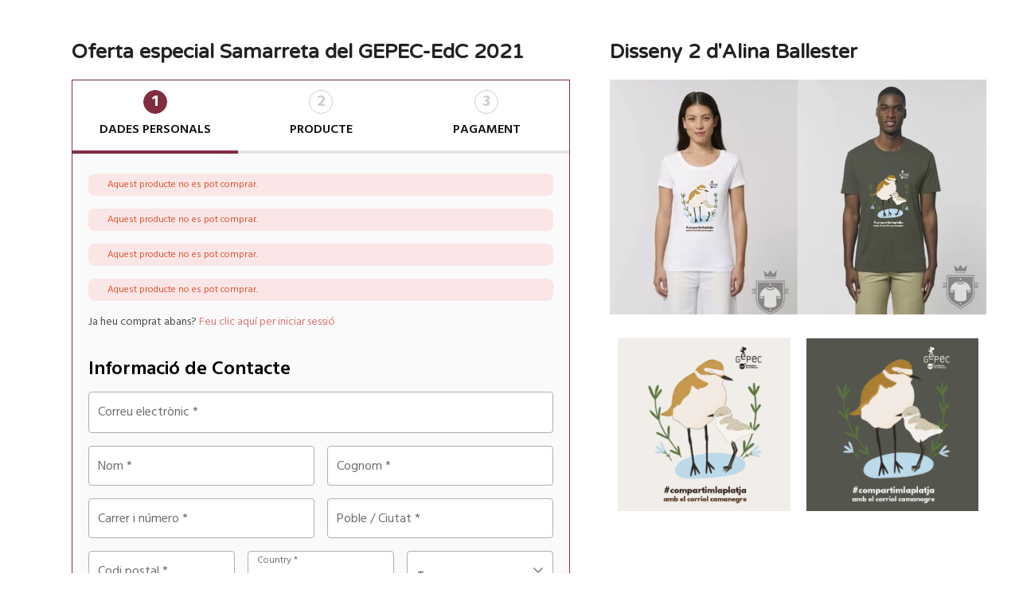

--- FILE ---
content_type: text/html; charset=UTF-8
request_url: https://gepec.cat/checkouts/samarreta-disseny-2/
body_size: 173030
content:
    <!DOCTYPE html>
    <html lang="ca" class="no-js wfacp_html_canvas">
    <head>
        <meta charset="UTF-8">
        <link rel="profile" href="http://gmpg.org/xfn/11">
		<meta name="viewport" content="width=device-width, initial-scale=1.0,minimum-scale=1.0, maximum-scale=1.0, user-scalable=0"/>
<meta name="wfacp_aero_checkout_id" id="wfacp_aero_checkout_id" content="18165"/>
<script type="text/javascript">
    if (/MSIE \d|Trident.*rv:/.test(navigator.userAgent)) {
        var script = document.createElement('script');
        script.setAttribute('src', 'https://cdnjs.cloudflare.com/ajax/libs/bluebird/3.7.2/bluebird.min.js');
        document.head.appendChild(script);
    }
</script>

 <meta name='robots' content='noindex,nofollow' /> 
<meta name='robots' content='index, follow, max-image-preview:large, max-snippet:-1, max-video-preview:-1' />
	<style>img:is([sizes="auto" i], [sizes^="auto," i]) { contain-intrinsic-size: 3000px 1500px }</style>
	<script type='text/javascript'>
    ((o,w,n,i,d)=>{o[i]=o[i]||(async(...a)=>((o[i].q=o[i].q||[]).push(a),{error:null,data:null})),
    (d=w.createElement('script')).src='https://cdn.ownid.com/sdk/'+n,d.async=1,w.head.appendChild(d)})
    (window,document,'n70yi1c37273cx','ownid');
    ownid('init', { appId: 'n70yi1c37273cx', checkSession: () => false });
    </script>
<!-- Google Tag Manager by PYS -->
    <script data-cfasync="false" data-pagespeed-no-defer>
	    window.dataLayerPYS = window.dataLayerPYS || [];
	</script>
<!-- End Google Tag Manager by PYS -->
	<!-- This site is optimized with the Yoast SEO plugin v24.3 - https://yoast.com/wordpress/plugins/seo/ -->
	<title>Samarreta GEPEC Disseny 2 - GEPEC-EdC</title>
	<link rel="canonical" href="https://gepec.cat/checkouts/samarreta-disseny-2/" />
	<meta property="og:locale" content="ca_ES" />
	<meta property="og:type" content="article" />
	<meta property="og:title" content="Samarreta GEPEC Disseny 2 - GEPEC-EdC" />
	<meta property="og:url" content="https://gepec.cat/checkouts/samarreta-disseny-2/" />
	<meta property="og:site_name" content="GEPEC-EdC" />
	<meta property="article:modified_time" content="2021-04-13T19:28:50+00:00" />
	<meta property="og:image" content="https://gepec.cat/wp-content/plugins/woofunnels-aero-checkout/assets/img/down-arrow.svg" />
	<meta name="twitter:card" content="summary_large_image" />
	<meta name="twitter:label1" content="Temps estimat de lectura" />
	<meta name="twitter:data1" content="8 minuts" />
	<script type="application/ld+json" class="yoast-schema-graph">{"@context":"https://schema.org","@graph":[{"@type":"WebPage","@id":"https://gepec.cat/checkouts/samarreta-disseny-2/","url":"https://gepec.cat/checkouts/samarreta-disseny-2/","name":"Samarreta GEPEC Disseny 2 - GEPEC-EdC","isPartOf":{"@id":"https://gepec.cat/#website"},"primaryImageOfPage":{"@id":"https://gepec.cat/checkouts/samarreta-disseny-2/#primaryimage"},"image":{"@id":"https://gepec.cat/checkouts/samarreta-disseny-2/#primaryimage"},"thumbnailUrl":"https://gepec.cat/wp-content/plugins/woofunnels-aero-checkout/assets/img/down-arrow.svg","datePublished":"2021-04-13T17:09:43+00:00","dateModified":"2021-04-13T19:28:50+00:00","breadcrumb":{"@id":"https://gepec.cat/checkouts/samarreta-disseny-2/#breadcrumb"},"inLanguage":"ca","potentialAction":[{"@type":"ReadAction","target":["https://gepec.cat/checkouts/samarreta-disseny-2/"]}]},{"@type":"ImageObject","inLanguage":"ca","@id":"https://gepec.cat/checkouts/samarreta-disseny-2/#primaryimage","url":"https://gepec.cat/wp-content/plugins/woofunnels-aero-checkout/assets/img/down-arrow.svg","contentUrl":"https://gepec.cat/wp-content/plugins/woofunnels-aero-checkout/assets/img/down-arrow.svg"},{"@type":"BreadcrumbList","@id":"https://gepec.cat/checkouts/samarreta-disseny-2/#breadcrumb","itemListElement":[{"@type":"ListItem","position":1,"name":"Inici","item":"https://gepec.cat/"},{"@type":"ListItem","position":2,"name":"Samarreta GEPEC Disseny 2"}]},{"@type":"WebSite","@id":"https://gepec.cat/#website","url":"https://gepec.cat/","name":"GEPEC-EdC","description":"GRUP D&#039;ESTUDI I PROTECCIÓ DELS ECOSISTEMES CATALANS","publisher":{"@id":"https://gepec.cat/#organization"},"potentialAction":[{"@type":"SearchAction","target":{"@type":"EntryPoint","urlTemplate":"https://gepec.cat/?s={search_term_string}"},"query-input":{"@type":"PropertyValueSpecification","valueRequired":true,"valueName":"search_term_string"}}],"inLanguage":"ca"},{"@type":"Organization","@id":"https://gepec.cat/#organization","name":"GEPEC-EdC","url":"https://gepec.cat/","logo":{"@type":"ImageObject","inLanguage":"ca","@id":"https://gepec.cat/#/schema/logo/image/","url":"","contentUrl":"","caption":"GEPEC-EdC"},"image":{"@id":"https://gepec.cat/#/schema/logo/image/"}}]}</script>
	<!-- / Yoast SEO plugin. -->


<link rel='dns-prefetch' href='//cdn.jsdelivr.net' />
<link rel='dns-prefetch' href='//maps.googleapis.com' />
<link rel='dns-prefetch' href='//fonts.googleapis.com' />
<link rel="alternate" type="application/rss+xml" title="GEPEC-EdC &raquo; Canal d&#039;informació" href="https://gepec.cat/feed/" />
<link rel="alternate" type="application/rss+xml" title="GEPEC-EdC &raquo; Canal dels comentaris" href="https://gepec.cat/comments/feed/" />
<script>
window._wpemojiSettings = {"baseUrl":"https:\/\/s.w.org\/images\/core\/emoji\/15.0.3\/72x72\/","ext":".png","svgUrl":"https:\/\/s.w.org\/images\/core\/emoji\/15.0.3\/svg\/","svgExt":".svg","source":{"concatemoji":"https:\/\/gepec.cat\/wp-includes\/js\/wp-emoji-release.min.js?ver=6.7.1"}};
/*! This file is auto-generated */
!function(i,n){var o,s,e;function c(e){try{var t={supportTests:e,timestamp:(new Date).valueOf()};sessionStorage.setItem(o,JSON.stringify(t))}catch(e){}}function p(e,t,n){e.clearRect(0,0,e.canvas.width,e.canvas.height),e.fillText(t,0,0);var t=new Uint32Array(e.getImageData(0,0,e.canvas.width,e.canvas.height).data),r=(e.clearRect(0,0,e.canvas.width,e.canvas.height),e.fillText(n,0,0),new Uint32Array(e.getImageData(0,0,e.canvas.width,e.canvas.height).data));return t.every(function(e,t){return e===r[t]})}function u(e,t,n){switch(t){case"flag":return n(e,"\ud83c\udff3\ufe0f\u200d\u26a7\ufe0f","\ud83c\udff3\ufe0f\u200b\u26a7\ufe0f")?!1:!n(e,"\ud83c\uddfa\ud83c\uddf3","\ud83c\uddfa\u200b\ud83c\uddf3")&&!n(e,"\ud83c\udff4\udb40\udc67\udb40\udc62\udb40\udc65\udb40\udc6e\udb40\udc67\udb40\udc7f","\ud83c\udff4\u200b\udb40\udc67\u200b\udb40\udc62\u200b\udb40\udc65\u200b\udb40\udc6e\u200b\udb40\udc67\u200b\udb40\udc7f");case"emoji":return!n(e,"\ud83d\udc26\u200d\u2b1b","\ud83d\udc26\u200b\u2b1b")}return!1}function f(e,t,n){var r="undefined"!=typeof WorkerGlobalScope&&self instanceof WorkerGlobalScope?new OffscreenCanvas(300,150):i.createElement("canvas"),a=r.getContext("2d",{willReadFrequently:!0}),o=(a.textBaseline="top",a.font="600 32px Arial",{});return e.forEach(function(e){o[e]=t(a,e,n)}),o}function t(e){var t=i.createElement("script");t.src=e,t.defer=!0,i.head.appendChild(t)}"undefined"!=typeof Promise&&(o="wpEmojiSettingsSupports",s=["flag","emoji"],n.supports={everything:!0,everythingExceptFlag:!0},e=new Promise(function(e){i.addEventListener("DOMContentLoaded",e,{once:!0})}),new Promise(function(t){var n=function(){try{var e=JSON.parse(sessionStorage.getItem(o));if("object"==typeof e&&"number"==typeof e.timestamp&&(new Date).valueOf()<e.timestamp+604800&&"object"==typeof e.supportTests)return e.supportTests}catch(e){}return null}();if(!n){if("undefined"!=typeof Worker&&"undefined"!=typeof OffscreenCanvas&&"undefined"!=typeof URL&&URL.createObjectURL&&"undefined"!=typeof Blob)try{var e="postMessage("+f.toString()+"("+[JSON.stringify(s),u.toString(),p.toString()].join(",")+"));",r=new Blob([e],{type:"text/javascript"}),a=new Worker(URL.createObjectURL(r),{name:"wpTestEmojiSupports"});return void(a.onmessage=function(e){c(n=e.data),a.terminate(),t(n)})}catch(e){}c(n=f(s,u,p))}t(n)}).then(function(e){for(var t in e)n.supports[t]=e[t],n.supports.everything=n.supports.everything&&n.supports[t],"flag"!==t&&(n.supports.everythingExceptFlag=n.supports.everythingExceptFlag&&n.supports[t]);n.supports.everythingExceptFlag=n.supports.everythingExceptFlag&&!n.supports.flag,n.DOMReady=!1,n.readyCallback=function(){n.DOMReady=!0}}).then(function(){return e}).then(function(){var e;n.supports.everything||(n.readyCallback(),(e=n.source||{}).concatemoji?t(e.concatemoji):e.wpemoji&&e.twemoji&&(t(e.twemoji),t(e.wpemoji)))}))}((window,document),window._wpemojiSettings);
</script>
<link rel='stylesheet' id='wc_shortcode_block-css' href='https://gepec.cat/wp-content/plugins/donation-for-woocommerce/assets/js/gutenberg_shortcode_block/build/style-index.css?ver=6.7.1' media='all' />
<link rel='stylesheet' id='wc-blocks-integration-css' href='https://gepec.cat/wp-content/plugins/woocommerce-subscriptions/vendor/woocommerce/subscriptions-core/build/index.css?ver=7.9.0' media='all' />
<link rel='stylesheet' id='mec-niceselect-style-css' href='https://gepec.cat/wp-content/plugins/modern-events-calendar/assets/css/nice-select.min.css?ver=7.19.0' media='all' />
<link rel='stylesheet' id='mec-select2-style-css' href='https://gepec.cat/wp-content/plugins/modern-events-calendar/assets/packages/select2/select2.min.css?ver=7.19.0' media='all' />
<link rel='stylesheet' id='mec-font-icons-css' href='https://gepec.cat/wp-content/plugins/modern-events-calendar/assets/css/iconfonts.css?ver=7.19.0' media='all' />
<link rel='stylesheet' id='mec-frontend-style-css' href='https://gepec.cat/wp-content/plugins/modern-events-calendar/assets/css/frontend.min.css?ver=7.19.0' media='all' />
<link rel='stylesheet' id='mec-tooltip-style-css' href='https://gepec.cat/wp-content/plugins/modern-events-calendar/assets/packages/tooltip/tooltip.css?ver=7.19.0' media='all' />
<link rel='stylesheet' id='mec-tooltip-shadow-style-css' href='https://gepec.cat/wp-content/plugins/modern-events-calendar/assets/packages/tooltip/tooltipster-sideTip-shadow.min.css?ver=7.19.0' media='all' />
<link rel='stylesheet' id='featherlight-css' href='https://gepec.cat/wp-content/plugins/modern-events-calendar/assets/packages/featherlight/featherlight.css?ver=7.19.0' media='all' />
<link rel='stylesheet' id='mec-google-fonts-css' href='//fonts.googleapis.com/css?family=Montserrat%3A400%2C700%7CRoboto%3A100%2C300%2C400%2C700&#038;ver=7.19.0' media='all' />
<link rel='stylesheet' id='mec-custom-google-font-css' href='https://fonts.googleapis.com/css?family=%7CWork+Sans%3A%2C+%2C+%2C+%2C+%2C+%2C+%2C+%2C+%2C+&#038;subset=latin%2Clatin-ext&#038;ver=7.19.0' media='all' />
<link rel='stylesheet' id='mec-lity-style-css' href='https://gepec.cat/wp-content/plugins/modern-events-calendar/assets/packages/lity/lity.min.css?ver=7.19.0' media='all' />
<link rel='stylesheet' id='mec-general-calendar-style-css' href='https://gepec.cat/wp-content/plugins/modern-events-calendar/assets/css/mec-general-calendar.css?ver=7.19.0' media='all' />
<style id='wp-emoji-styles-inline-css'>

	img.wp-smiley, img.emoji {
		display: inline !important;
		border: none !important;
		box-shadow: none !important;
		height: 1em !important;
		width: 1em !important;
		margin: 0 0.07em !important;
		vertical-align: -0.1em !important;
		background: none !important;
		padding: 0 !important;
	}
</style>
<link rel='stylesheet' id='wc-memberships-blocks-css' href='https://gepec.cat/wp-content/plugins/woocommerce-memberships/assets/css/blocks/wc-memberships-blocks.min.css?ver=1.26.10' media='all' />
<style id='classic-theme-styles-inline-css'>
/*! This file is auto-generated */
.wp-block-button__link{color:#fff;background-color:#32373c;border-radius:9999px;box-shadow:none;text-decoration:none;padding:calc(.667em + 2px) calc(1.333em + 2px);font-size:1.125em}.wp-block-file__button{background:#32373c;color:#fff;text-decoration:none}
</style>
<style id='global-styles-inline-css'>
:root{--wp--preset--aspect-ratio--square: 1;--wp--preset--aspect-ratio--4-3: 4/3;--wp--preset--aspect-ratio--3-4: 3/4;--wp--preset--aspect-ratio--3-2: 3/2;--wp--preset--aspect-ratio--2-3: 2/3;--wp--preset--aspect-ratio--16-9: 16/9;--wp--preset--aspect-ratio--9-16: 9/16;--wp--preset--color--black: #000000;--wp--preset--color--cyan-bluish-gray: #abb8c3;--wp--preset--color--white: #ffffff;--wp--preset--color--pale-pink: #f78da7;--wp--preset--color--vivid-red: #cf2e2e;--wp--preset--color--luminous-vivid-orange: #ff6900;--wp--preset--color--luminous-vivid-amber: #fcb900;--wp--preset--color--light-green-cyan: #7bdcb5;--wp--preset--color--vivid-green-cyan: #00d084;--wp--preset--color--pale-cyan-blue: #8ed1fc;--wp--preset--color--vivid-cyan-blue: #0693e3;--wp--preset--color--vivid-purple: #9b51e0;--wp--preset--gradient--vivid-cyan-blue-to-vivid-purple: linear-gradient(135deg,rgba(6,147,227,1) 0%,rgb(155,81,224) 100%);--wp--preset--gradient--light-green-cyan-to-vivid-green-cyan: linear-gradient(135deg,rgb(122,220,180) 0%,rgb(0,208,130) 100%);--wp--preset--gradient--luminous-vivid-amber-to-luminous-vivid-orange: linear-gradient(135deg,rgba(252,185,0,1) 0%,rgba(255,105,0,1) 100%);--wp--preset--gradient--luminous-vivid-orange-to-vivid-red: linear-gradient(135deg,rgba(255,105,0,1) 0%,rgb(207,46,46) 100%);--wp--preset--gradient--very-light-gray-to-cyan-bluish-gray: linear-gradient(135deg,rgb(238,238,238) 0%,rgb(169,184,195) 100%);--wp--preset--gradient--cool-to-warm-spectrum: linear-gradient(135deg,rgb(74,234,220) 0%,rgb(151,120,209) 20%,rgb(207,42,186) 40%,rgb(238,44,130) 60%,rgb(251,105,98) 80%,rgb(254,248,76) 100%);--wp--preset--gradient--blush-light-purple: linear-gradient(135deg,rgb(255,206,236) 0%,rgb(152,150,240) 100%);--wp--preset--gradient--blush-bordeaux: linear-gradient(135deg,rgb(254,205,165) 0%,rgb(254,45,45) 50%,rgb(107,0,62) 100%);--wp--preset--gradient--luminous-dusk: linear-gradient(135deg,rgb(255,203,112) 0%,rgb(199,81,192) 50%,rgb(65,88,208) 100%);--wp--preset--gradient--pale-ocean: linear-gradient(135deg,rgb(255,245,203) 0%,rgb(182,227,212) 50%,rgb(51,167,181) 100%);--wp--preset--gradient--electric-grass: linear-gradient(135deg,rgb(202,248,128) 0%,rgb(113,206,126) 100%);--wp--preset--gradient--midnight: linear-gradient(135deg,rgb(2,3,129) 0%,rgb(40,116,252) 100%);--wp--preset--font-size--small: 13px;--wp--preset--font-size--medium: 20px;--wp--preset--font-size--large: 36px;--wp--preset--font-size--x-large: 42px;--wp--preset--font-family--inter: "Inter", sans-serif;--wp--preset--font-family--cardo: Cardo;--wp--preset--spacing--20: 0.44rem;--wp--preset--spacing--30: 0.67rem;--wp--preset--spacing--40: 1rem;--wp--preset--spacing--50: 1.5rem;--wp--preset--spacing--60: 2.25rem;--wp--preset--spacing--70: 3.38rem;--wp--preset--spacing--80: 5.06rem;--wp--preset--shadow--natural: 6px 6px 9px rgba(0, 0, 0, 0.2);--wp--preset--shadow--deep: 12px 12px 50px rgba(0, 0, 0, 0.4);--wp--preset--shadow--sharp: 6px 6px 0px rgba(0, 0, 0, 0.2);--wp--preset--shadow--outlined: 6px 6px 0px -3px rgba(255, 255, 255, 1), 6px 6px rgba(0, 0, 0, 1);--wp--preset--shadow--crisp: 6px 6px 0px rgba(0, 0, 0, 1);}:where(.is-layout-flex){gap: 0.5em;}:where(.is-layout-grid){gap: 0.5em;}body .is-layout-flex{display: flex;}.is-layout-flex{flex-wrap: wrap;align-items: center;}.is-layout-flex > :is(*, div){margin: 0;}body .is-layout-grid{display: grid;}.is-layout-grid > :is(*, div){margin: 0;}:where(.wp-block-columns.is-layout-flex){gap: 2em;}:where(.wp-block-columns.is-layout-grid){gap: 2em;}:where(.wp-block-post-template.is-layout-flex){gap: 1.25em;}:where(.wp-block-post-template.is-layout-grid){gap: 1.25em;}.has-black-color{color: var(--wp--preset--color--black) !important;}.has-cyan-bluish-gray-color{color: var(--wp--preset--color--cyan-bluish-gray) !important;}.has-white-color{color: var(--wp--preset--color--white) !important;}.has-pale-pink-color{color: var(--wp--preset--color--pale-pink) !important;}.has-vivid-red-color{color: var(--wp--preset--color--vivid-red) !important;}.has-luminous-vivid-orange-color{color: var(--wp--preset--color--luminous-vivid-orange) !important;}.has-luminous-vivid-amber-color{color: var(--wp--preset--color--luminous-vivid-amber) !important;}.has-light-green-cyan-color{color: var(--wp--preset--color--light-green-cyan) !important;}.has-vivid-green-cyan-color{color: var(--wp--preset--color--vivid-green-cyan) !important;}.has-pale-cyan-blue-color{color: var(--wp--preset--color--pale-cyan-blue) !important;}.has-vivid-cyan-blue-color{color: var(--wp--preset--color--vivid-cyan-blue) !important;}.has-vivid-purple-color{color: var(--wp--preset--color--vivid-purple) !important;}.has-black-background-color{background-color: var(--wp--preset--color--black) !important;}.has-cyan-bluish-gray-background-color{background-color: var(--wp--preset--color--cyan-bluish-gray) !important;}.has-white-background-color{background-color: var(--wp--preset--color--white) !important;}.has-pale-pink-background-color{background-color: var(--wp--preset--color--pale-pink) !important;}.has-vivid-red-background-color{background-color: var(--wp--preset--color--vivid-red) !important;}.has-luminous-vivid-orange-background-color{background-color: var(--wp--preset--color--luminous-vivid-orange) !important;}.has-luminous-vivid-amber-background-color{background-color: var(--wp--preset--color--luminous-vivid-amber) !important;}.has-light-green-cyan-background-color{background-color: var(--wp--preset--color--light-green-cyan) !important;}.has-vivid-green-cyan-background-color{background-color: var(--wp--preset--color--vivid-green-cyan) !important;}.has-pale-cyan-blue-background-color{background-color: var(--wp--preset--color--pale-cyan-blue) !important;}.has-vivid-cyan-blue-background-color{background-color: var(--wp--preset--color--vivid-cyan-blue) !important;}.has-vivid-purple-background-color{background-color: var(--wp--preset--color--vivid-purple) !important;}.has-black-border-color{border-color: var(--wp--preset--color--black) !important;}.has-cyan-bluish-gray-border-color{border-color: var(--wp--preset--color--cyan-bluish-gray) !important;}.has-white-border-color{border-color: var(--wp--preset--color--white) !important;}.has-pale-pink-border-color{border-color: var(--wp--preset--color--pale-pink) !important;}.has-vivid-red-border-color{border-color: var(--wp--preset--color--vivid-red) !important;}.has-luminous-vivid-orange-border-color{border-color: var(--wp--preset--color--luminous-vivid-orange) !important;}.has-luminous-vivid-amber-border-color{border-color: var(--wp--preset--color--luminous-vivid-amber) !important;}.has-light-green-cyan-border-color{border-color: var(--wp--preset--color--light-green-cyan) !important;}.has-vivid-green-cyan-border-color{border-color: var(--wp--preset--color--vivid-green-cyan) !important;}.has-pale-cyan-blue-border-color{border-color: var(--wp--preset--color--pale-cyan-blue) !important;}.has-vivid-cyan-blue-border-color{border-color: var(--wp--preset--color--vivid-cyan-blue) !important;}.has-vivid-purple-border-color{border-color: var(--wp--preset--color--vivid-purple) !important;}.has-vivid-cyan-blue-to-vivid-purple-gradient-background{background: var(--wp--preset--gradient--vivid-cyan-blue-to-vivid-purple) !important;}.has-light-green-cyan-to-vivid-green-cyan-gradient-background{background: var(--wp--preset--gradient--light-green-cyan-to-vivid-green-cyan) !important;}.has-luminous-vivid-amber-to-luminous-vivid-orange-gradient-background{background: var(--wp--preset--gradient--luminous-vivid-amber-to-luminous-vivid-orange) !important;}.has-luminous-vivid-orange-to-vivid-red-gradient-background{background: var(--wp--preset--gradient--luminous-vivid-orange-to-vivid-red) !important;}.has-very-light-gray-to-cyan-bluish-gray-gradient-background{background: var(--wp--preset--gradient--very-light-gray-to-cyan-bluish-gray) !important;}.has-cool-to-warm-spectrum-gradient-background{background: var(--wp--preset--gradient--cool-to-warm-spectrum) !important;}.has-blush-light-purple-gradient-background{background: var(--wp--preset--gradient--blush-light-purple) !important;}.has-blush-bordeaux-gradient-background{background: var(--wp--preset--gradient--blush-bordeaux) !important;}.has-luminous-dusk-gradient-background{background: var(--wp--preset--gradient--luminous-dusk) !important;}.has-pale-ocean-gradient-background{background: var(--wp--preset--gradient--pale-ocean) !important;}.has-electric-grass-gradient-background{background: var(--wp--preset--gradient--electric-grass) !important;}.has-midnight-gradient-background{background: var(--wp--preset--gradient--midnight) !important;}.has-small-font-size{font-size: var(--wp--preset--font-size--small) !important;}.has-medium-font-size{font-size: var(--wp--preset--font-size--medium) !important;}.has-large-font-size{font-size: var(--wp--preset--font-size--large) !important;}.has-x-large-font-size{font-size: var(--wp--preset--font-size--x-large) !important;}
:where(.wp-block-post-template.is-layout-flex){gap: 1.25em;}:where(.wp-block-post-template.is-layout-grid){gap: 1.25em;}
:where(.wp-block-columns.is-layout-flex){gap: 2em;}:where(.wp-block-columns.is-layout-grid){gap: 2em;}
:root :where(.wp-block-pullquote){font-size: 1.5em;line-height: 1.6;}
</style>
<link rel='stylesheet' id='trustseal_style-css' href='https://gepec.cat/wp-content/plugins/donation-for-woocommerce//assets/css/user-wc-donation-form.css?ver=3.7.1&#038;t=17012026110703' media='all' />
<link rel='stylesheet' id='mec-fluent-layouts-css' href='https://gepec.cat/wp-content/plugins/mec-fluent-layouts/assets/mec-fluent-layouts.min.css?ver=1.0.0' media='all' />
<link rel='stylesheet' id='mec-fluent-layouts-single-css' href='https://gepec.cat/wp-content/plugins/mec-fluent-layouts/assets/mec-fluent-layouts-single.min.css?ver=1.0.0' media='all' />
<link rel='stylesheet' id='mec-fluent-layouts-google-fonts-css' href='https://fonts.googleapis.com/css2?family=DM+Sans%3Aital%2Cwght%400%2C400%3B0%2C500%3B0%2C700%3B1%2C400%3B1%2C500%3B1%2C700&#038;display=swap&#038;ver=6.7.1' media='all' />
<link rel='stylesheet' id='select2-css' href='https://gepec.cat/wp-content/plugins/woocommerce/assets/css/select2.css?ver=9.6.0' media='all' />
<link rel='stylesheet' id='wcs-checkout-css' href='//gepec.cat/wp-content/plugins/woocommerce-subscriptions/vendor/woocommerce/subscriptions-core/assets/css/checkout.css?ver=9.6.0' media='all' />
<style id='woocommerce-inline-inline-css'>
.woocommerce form .form-row .required { visibility: visible; }
</style>
<link rel='stylesheet' id='sendcloud-checkout-css-css' href='https://gepec.cat/wp-content/plugins/sendcloud-shipping/resources/css/sendcloud-checkout.css?ver=2.4.5' media='all' />
<link rel='stylesheet' id='brands-styles-css' href='https://gepec.cat/wp-content/plugins/woocommerce/assets/css/brands.css?ver=9.6.0' media='all' />
<link rel='stylesheet' id='wc-memberships-frontend-css' href='https://gepec.cat/wp-content/plugins/woocommerce-memberships/assets/css/frontend/wc-memberships-frontend.min.css?ver=1.26.10' media='all' />
<link rel='stylesheet' id='hello-elementor-css' href='https://gepec.cat/wp-content/themes/hello-elementor/style.min.css?ver=2.6.1' media='all' />
<link rel='stylesheet' id='hello-elementor-theme-style-css' href='https://gepec.cat/wp-content/themes/hello-elementor/theme.min.css?ver=2.6.1' media='all' />
<link rel='stylesheet' id='elementor-frontend-css' href='https://gepec.cat/wp-content/plugins/elementor/assets/css/frontend.min.css?ver=3.27.2' media='all' />
<link rel='stylesheet' id='widget-image-css' href='https://gepec.cat/wp-content/plugins/elementor/assets/css/widget-image.min.css?ver=3.27.2' media='all' />
<link rel='stylesheet' id='widget-nav-menu-css' href='https://gepec.cat/wp-content/plugins/elementor-pro/assets/css/widget-nav-menu.min.css?ver=3.27.1' media='all' />
<link rel='stylesheet' id='widget-search-form-css' href='https://gepec.cat/wp-content/plugins/elementor-pro/assets/css/widget-search-form.min.css?ver=3.27.1' media='all' />
<link rel='stylesheet' id='e-sticky-css' href='https://gepec.cat/wp-content/plugins/elementor-pro/assets/css/modules/sticky.min.css?ver=3.27.1' media='all' />
<link rel='stylesheet' id='widget-social-icons-css' href='https://gepec.cat/wp-content/plugins/elementor/assets/css/widget-social-icons.min.css?ver=3.27.2' media='all' />
<link rel='stylesheet' id='e-apple-webkit-css' href='https://gepec.cat/wp-content/plugins/elementor/assets/css/conditionals/apple-webkit.min.css?ver=3.27.2' media='all' />
<link rel='stylesheet' id='widget-icon-list-css' href='https://gepec.cat/wp-content/plugins/elementor/assets/css/widget-icon-list.min.css?ver=3.27.2' media='all' />
<link rel='stylesheet' id='widget-text-editor-css' href='https://gepec.cat/wp-content/plugins/elementor/assets/css/widget-text-editor.min.css?ver=3.27.2' media='all' />
<link rel='stylesheet' id='widget-heading-css' href='https://gepec.cat/wp-content/plugins/elementor/assets/css/widget-heading.min.css?ver=3.27.2' media='all' />
<link rel='stylesheet' id='widget-form-css' href='https://gepec.cat/wp-content/plugins/elementor-pro/assets/css/widget-form.min.css?ver=3.27.1' media='all' />
<link rel='stylesheet' id='mec-owl-carousel-style-css' href='https://gepec.cat/wp-content/plugins/modern-events-calendar/assets/packages/owl-carousel/owl.carousel.min.css?ver=7.19.0' media='all' />
<link rel='stylesheet' id='mec-owl-carousel-theme-style-css' href='https://gepec.cat/wp-content/plugins/modern-events-calendar/assets/packages/owl-carousel/owl.theme.min.css?ver=6.7.1' media='all' />
<link rel='stylesheet' id='elementor-post-10-css' href='https://gepec.cat/wp-content/uploads/elementor/css/post-10.css?ver=1740737269' media='all' />
<link rel='stylesheet' id='widget-countdown-css' href='https://gepec.cat/wp-content/plugins/elementor-pro/assets/css/widget-countdown.min.css?ver=3.27.1' media='all' />
<link rel='stylesheet' id='elementor-post-18165-css' href='https://gepec.cat/wp-content/uploads/elementor/css/post-18165.css?ver=1740783433' media='all' />
<link rel='stylesheet' id='elementor-post-59572-css' href='https://gepec.cat/wp-content/uploads/elementor/css/post-59572.css?ver=1740737269' media='all' />
<link rel='stylesheet' id='elementor-post-59405-css' href='https://gepec.cat/wp-content/uploads/elementor/css/post-59405.css?ver=1740737270' media='all' />
<link rel='stylesheet' id='flexible-shipping-free-shipping-css' href='https://gepec.cat/wp-content/plugins/flexible-shipping/assets/dist/css/free-shipping.css?ver=5.1.3.2' media='all' />
<link rel='stylesheet' id='photoswipe-css' href='https://gepec.cat/wp-content/plugins/woocommerce/assets/css/photoswipe/photoswipe.min.css?ver=9.6.0' media='all' />
<link rel='stylesheet' id='photoswipe-default-skin-css' href='https://gepec.cat/wp-content/plugins/woocommerce/assets/css/photoswipe/default-skin/default-skin.min.css?ver=9.6.0' media='all' />
<link rel='stylesheet' id='wfob-style-css' href='https://gepec.cat/wp-content/plugins/funnel-builder-pro/modules/order-bumps/assets/css/public.min.css?ver=1.24.1' media='all' />
<link rel='stylesheet' id='mec-single-builder-css' href='https://gepec.cat/wp-content/plugins/mec-single-builder/inc/frontend/css/mec-single-builder-frontend.css?ver=1.10.5' media='all' />
<link rel='stylesheet' id='wfacp-elementor-style-css' href='https://gepec.cat/wp-content/plugins/funnel-builder-pro/modules/checkout/assets/css/wfacp_combined.min.css?ver=3.18.0' media='all' />
<link rel='stylesheet' id='wfacp-intl-css-css' href='https://gepec.cat/wp-content/plugins/funnel-builder-pro/modules/checkout/assets/css/intlTelInput.css?ver=3.18.0' media='all' />
<link rel='stylesheet' id='elementor-style-css' href='https://gepec.cat/wp-content/plugins/funnel-builder-pro/modules/checkout/assets/css/wfacp-form.min.css?ver=3.18.0' media='' />
<link rel='stylesheet' id='google-fonts-1-css' href='https://fonts.googleapis.com/css?family=Rubik%3A100%2C100italic%2C200%2C200italic%2C300%2C300italic%2C400%2C400italic%2C500%2C500italic%2C600%2C600italic%2C700%2C700italic%2C800%2C800italic%2C900%2C900italic%7CWork+Sans%3A100%2C100italic%2C200%2C200italic%2C300%2C300italic%2C400%2C400italic%2C500%2C500italic%2C600%2C600italic%2C700%2C700italic%2C800%2C800italic%2C900%2C900italic%7CVarela+Round%3A100%2C100italic%2C200%2C200italic%2C300%2C300italic%2C400%2C400italic%2C500%2C500italic%2C600%2C600italic%2C700%2C700italic%2C800%2C800italic%2C900%2C900italic%7CHind%3A100%2C100italic%2C200%2C200italic%2C300%2C300italic%2C400%2C400italic%2C500%2C500italic%2C600%2C600italic%2C700%2C700italic%2C800%2C800italic%2C900%2C900italic%7CRoboto%3A100%2C100italic%2C200%2C200italic%2C300%2C300italic%2C400%2C400italic%2C500%2C500italic%2C600%2C600italic%2C700%2C700italic%2C800%2C800italic%2C900%2C900italic%7CMontserrat%3A100%2C100italic%2C200%2C200italic%2C300%2C300italic%2C400%2C400italic%2C500%2C500italic%2C600%2C600italic%2C700%2C700italic%2C800%2C800italic%2C900%2C900italic&#038;display=auto&#038;ver=6.7.1' media='all' />
<link rel="preconnect" href="https://fonts.gstatic.com/" crossorigin><script type="text/template" id="tmpl-variation-template">
	<div class="woocommerce-variation-description">{{{ data.variation.variation_description }}}</div>
	<div class="woocommerce-variation-price">{{{ data.variation.price_html }}}</div>
	<div class="woocommerce-variation-availability">{{{ data.variation.availability_html }}}</div>
</script>
<script type="text/template" id="tmpl-unavailable-variation-template">
	<p role="alert">Aquest producte no està disponible. Trieu una altra combinació.</p>
</script>
<script src="https://gepec.cat/wp-includes/js/jquery/jquery.min.js?ver=3.7.1" id="jquery-core-js"></script>
<script id="jquery-core-js-after">
if (window.jQuery) {
						(function ($) {
							if (!String.prototype.startsWith) {
								String.prototype.startsWith = function (searchString, position) {
									position = position || 0;
	
									return this.indexOf(searchString, position) === position;
								};
							}
							window.addEventListener('DOMContentLoaded', (event) => {
								$(document.body).on('updated_checkout', function () {
									if (localStorage.length > 0) {								
										var	len = localStorage.length;
										var	wffnRemoveLS = [];
										for (var i = 0; i < len; ++i) {
											var	storage_key = localStorage.key(i);
											if (storage_key.startsWith('wffnH_') === true) {
												wffnRemoveLS.push(storage_key);
											}
										}
										for (var eachLS in wffnRemoveLS) {
											localStorage.removeItem(wffnRemoveLS[eachLS]);
										}
									}
								});
							});
						})(jQuery);
					}
if (window.jQuery) {
                    (function ($) {
                        if (!String.prototype.startsWith) {
                            String.prototype.startsWith = function (searchString, position) {
                                position = position || 0;
                                return this.indexOf(searchString, position) === position;
                            };
                        }
                        window.addEventListener('DOMContentLoaded', (event) => {
							$(document.body).on('updated_checkout', function () {
								if (localStorage.length > 0) {
									var len = localStorage.length;
									var wfocuRemoveLS = [];
									for (var i = 0; i < len; ++i) {
										var storage_key = localStorage.key(i);
										if (storage_key.startsWith('wfocuH_') === true) {
											wfocuRemoveLS.push(storage_key);
										}
									}
									for (var eachLS in wfocuRemoveLS) {
										localStorage.removeItem(wfocuRemoveLS[eachLS]);
									}
	
								}
							});
                        });

                    })(jQuery);
                }
</script>
<script src="https://gepec.cat/wp-includes/js/jquery/jquery-migrate.min.js?ver=3.4.1" id="jquery-migrate-js"></script>
<script id="wfco-utm-tracking-js-extra">
var wffnUtm = {"utc_offset":"60","site_url":"https:\/\/gepec.cat","genericParamEvents":"{\"user_roles\":\"guest\",\"plugin\":\"Funnel Builder\"}","cookieKeys":["flt","timezone","is_mobile","browser","fbclid","gclid","referrer","fl_url","utm_source","utm_medium","utm_campaign","utm_term","utm_content"],"excludeDomain":["paypal.com","klarna.com","quickpay.net"]};
</script>
<script src="https://gepec.cat/wp-content/plugins/funnel-builder/woofunnels/assets/js/utm-tracker.min.js?ver=1.10.12.43" id="wfco-utm-tracking-js" defer data-wp-strategy="defer"></script>
<script src="https://gepec.cat/wp-content/plugins/woocommerce/assets/js/jquery-blockui/jquery.blockUI.min.js?ver=2.7.0-wc.9.6.0" id="jquery-blockui-js" defer data-wp-strategy="defer"></script>
<script id="wc-add-to-cart-js-extra">
var wc_add_to_cart_params = {"ajax_url":"\/wp-admin\/admin-ajax.php","wc_ajax_url":"\/?wc-ajax=%%endpoint%%&wfacp_id=18165&wfacp_is_checkout_override=no","i18n_view_cart":"Visualitza la cistella","cart_url":"https:\/\/gepec.cat\/checkouts\/samarreta-disseny-2\/","is_cart":"","cart_redirect_after_add":"no"};
</script>
<script src="https://gepec.cat/wp-content/plugins/woocommerce/assets/js/frontend/add-to-cart.min.js?ver=9.6.0" id="wc-add-to-cart-js" defer data-wp-strategy="defer"></script>
<script src="https://gepec.cat/wp-content/plugins/woocommerce/assets/js/js-cookie/js.cookie.min.js?ver=2.1.4-wc.9.6.0" id="js-cookie-js" defer data-wp-strategy="defer"></script>
<script id="woocommerce-js-extra">
var woocommerce_params = {"ajax_url":"\/wp-admin\/admin-ajax.php","wc_ajax_url":"\/?wc-ajax=%%endpoint%%&wfacp_id=18165&wfacp_is_checkout_override=no"};
</script>
<script src="https://gepec.cat/wp-content/plugins/woocommerce/assets/js/frontend/woocommerce.min.js?ver=9.6.0" id="woocommerce-js" defer data-wp-strategy="defer"></script>
<script id="wc-country-select-js-extra">
var wc_country_select_params = {"countries":"{\"ES\":{\"C\":\"La Corunya\",\"VI\":\"\\u00c0laba\",\"AB\":\"Albacete\",\"A\":\"Alacant\",\"AL\":\"Almeria\",\"O\":\"Ast\\u00faries\",\"AV\":\"\\u00c0vila\",\"BA\":\"Badajoz\",\"PM\":\"Illes Balears\",\"B\":\"Barcelona\",\"BU\":\"Burgos\",\"CC\":\"C\\u00e0ceres\",\"CA\":\"Cadis\",\"S\":\"Cant\\u00e0bria\",\"CS\":\"Castell\\u00f3\",\"CE\":\"Ceuta\",\"CR\":\"Ciudad Real\",\"CO\":\"C\\u00f2rdova\",\"CU\":\"Conca\",\"GI\":\"Girona\",\"GR\":\"Granada\",\"GU\":\"Guadalajara\",\"SS\":\"Gipuzkoa\",\"H\":\"Huelva\",\"HU\":\"Osca\",\"J\":\"Ja\\u00e9n\",\"LO\":\"La Rioja\",\"GC\":\"Las Palmas\",\"LE\":\"Lle\\u00f3\",\"L\":\"Lleida\",\"LU\":\"Lugo\",\"M\":\"Madrid\",\"MA\":\"M\\u00e0laga\",\"ML\":\"Melilla\",\"MU\":\"M\\u00farcia\",\"NA\":\"Navarra\",\"OR\":\"Ourense\",\"P\":\"Palencia\",\"PO\":\"Pontevedra\",\"SA\":\"Salamanca\",\"TF\":\"Santa Cruz de Tenerife\",\"SG\":\"Segovia\",\"SE\":\"Sevilla\",\"SO\":\"S\\u00f2ria\",\"T\":\"Tarragona\",\"TE\":\"Terol\",\"TO\":\"Toledo\",\"V\":\"Val\\u00e8ncia\",\"VA\":\"Valladolid\",\"BI\":\"Biscaia\",\"ZA\":\"Zamora\",\"Z\":\"Saragossa\"}}","i18n_select_state_text":"Seleccioneu una opci\u00f3\u2026","i18n_no_matches":"No s'ha trobat cap coincid\u00e8ncia","i18n_ajax_error":"No s'ha pogut carregar","i18n_input_too_short_1":"Introdu\u00efu un o m\u00e9s car\u00e0cters","i18n_input_too_short_n":"Introdu\u00efu %qty% o m\u00e9s car\u00e0cters","i18n_input_too_long_1":"Suprimiu un car\u00e0cter","i18n_input_too_long_n":"Suprimiu %qty% car\u00e0cters","i18n_selection_too_long_1":"Nom\u00e9s podeu seleccionar un element","i18n_selection_too_long_n":"Nom\u00e9s podeu seleccionar %qty% articles","i18n_load_more":"S'estan carregant m\u00e9s resultats\u2026","i18n_searching":"S'est\u00e0 cercant\u2026"};
</script>
<script src="https://gepec.cat/wp-content/plugins/woocommerce/assets/js/frontend/country-select.min.js?ver=9.6.0" id="wc-country-select-js" defer data-wp-strategy="defer"></script>
<script id="wc-address-i18n-js-extra">
var wc_address_i18n_params = {"locale":"{\"ES\":{\"postcode\":{\"priority\":65},\"state\":{\"label\":\"Prov\\u00edncia\"}},\"default\":{\"first_name\":{\"label\":\"Nom\",\"required\":true,\"class\":[\"form-row-first\"],\"autocomplete\":\"given-name\",\"priority\":10},\"last_name\":{\"label\":\"Cognoms\",\"required\":true,\"class\":[\"form-row-last\"],\"autocomplete\":\"family-name\",\"priority\":20},\"company\":{\"label\":\"Nom de l'empresa\",\"class\":[\"form-row-wide\"],\"autocomplete\":\"organization\",\"priority\":30,\"required\":false},\"country\":{\"type\":\"country\",\"label\":\"Pa\\u00eds \\\/ Regi\\u00f3\",\"required\":true,\"class\":[\"form-row-wide\",\"address-field\",\"update_totals_on_change\"],\"autocomplete\":\"country\",\"priority\":40},\"address_1\":{\"label\":\"Carrer i n\\u00famero\",\"placeholder\":\"N\\u00famero de la casa i nom del carrer\",\"required\":true,\"class\":[\"form-row-wide\",\"address-field\"],\"autocomplete\":\"address-line1\",\"priority\":50},\"address_2\":{\"label\":\"Apartament, habitaci\\u00f3, unitat, etc...\",\"label_class\":[\"screen-reader-text\"],\"placeholder\":\"Apartament, habitaci\\u00f3, unitat, etc. (opcional)\",\"class\":[\"form-row-wide\",\"address-field\"],\"autocomplete\":\"address-line2\",\"priority\":60,\"required\":false},\"city\":{\"label\":\"Poble \\\/ Ciutat\",\"required\":true,\"class\":[\"form-row-wide\",\"address-field\"],\"autocomplete\":\"address-level2\",\"priority\":70},\"state\":{\"type\":\"state\",\"label\":\"Estat \\\/ Prov\\u00edncia\",\"required\":true,\"class\":[\"form-row-wide\",\"address-field\"],\"validate\":[\"state\"],\"autocomplete\":\"address-level1\",\"priority\":80},\"postcode\":{\"label\":\"Codi postal\",\"required\":true,\"class\":[\"form-row-wide\",\"address-field\"],\"validate\":[\"postcode\"],\"autocomplete\":\"postal-code\",\"priority\":90}}}","locale_fields":"{\"state\":\"#billing_state_field, #shipping_state_field, #calc_shipping_state_field\",\"postcode\":\"#billing_postcode_field, #shipping_postcode_field, #calc_shipping_postcode_field\",\"city\":\"#billing_city_field, #shipping_city_field, #calc_shipping_city_field\"}","i18n_required_text":"obligatori","i18n_optional_text":"opcional"};
</script>
<script src="https://gepec.cat/wp-content/plugins/woocommerce/assets/js/frontend/address-i18n.min.js?ver=9.6.0" id="wc-address-i18n-js" defer data-wp-strategy="defer"></script>
<script id="wc-checkout-js-extra">
var wc_checkout_params = {"ajax_url":"\/wp-admin\/admin-ajax.php","wc_ajax_url":"\/?wc-ajax=%%endpoint%%&wfacp_id=18165&wfacp_is_checkout_override=no","update_order_review_nonce":"cc08b1f675","apply_coupon_nonce":"4ce55d3afc","remove_coupon_nonce":"05b0f5ce49","option_guest_checkout":"yes","checkout_url":"\/?wc-ajax=checkout&wfacp_id=18165&wfacp_is_checkout_override=no","is_checkout":"1","debug_mode":"","i18n_checkout_error":"S'ha produ\u00eft un error en processar la vostra comanda. Comproveu si hi ha c\u00e0rrecs al vostre m\u00e8tode de pagament i reviseu el vostre <a href=\"https:\/\/gepec.cat\/el-meu-compte\/comanda\/\">historial de comandes<\/a> abans de tornar a fer la comanda."};
</script>
<script src="https://gepec.cat/wp-content/plugins/woocommerce/assets/js/frontend/checkout.min.js?ver=9.6.0" id="wc-checkout-js" defer data-wp-strategy="defer"></script>
<script src="//maps.googleapis.com/maps/api/js?libraries=places&amp;language=ca&amp;region=US&amp;ver=7.19.0" id="googlemap-js"></script>
<script src="https://gepec.cat/wp-content/plugins/modern-events-calendar/assets/packages/richmarker/richmarker.min.js?ver=7.19.0" id="mec-richmarker-script-js"></script>
<script src="https://gepec.cat/wp-content/plugins/modern-events-calendar/assets/packages/clusterer/markerclusterer.min.js?ver=7.19.0" id="mec-clustering-script-js"></script>
<script src="https://gepec.cat/wp-content/plugins/modern-events-calendar/assets/js/googlemap.js?ver=7.19.0" id="mec-googlemap-script-js"></script>
<script id="wc-single-product-js-extra">
var wc_single_product_params = {"i18n_required_rating_text":"Seleccioneu una valoraci\u00f3","i18n_product_gallery_trigger_text":"View full-screen image gallery","review_rating_required":"yes","flexslider":{"rtl":false,"animation":"slide","smoothHeight":true,"directionNav":false,"controlNav":"thumbnails","slideshow":false,"animationSpeed":500,"animationLoop":false,"allowOneSlide":false},"zoom_enabled":"1","zoom_options":[],"photoswipe_enabled":"1","photoswipe_options":{"shareEl":false,"closeOnScroll":false,"history":false,"hideAnimationDuration":0,"showAnimationDuration":0},"flexslider_enabled":"1"};
</script>
<script src="https://gepec.cat/wp-content/plugins/woocommerce/assets/js/frontend/single-product.min.js?ver=9.6.0" id="wc-single-product-js" defer data-wp-strategy="defer"></script>
<script src="https://gepec.cat/wp-content/plugins/woocommerce/assets/js/zoom/jquery.zoom.min.js?ver=1.7.21-wc.9.6.0" id="zoom-js" defer data-wp-strategy="defer"></script>
<script src="https://gepec.cat/wp-content/plugins/woocommerce/assets/js/flexslider/jquery.flexslider.min.js?ver=2.7.2-wc.9.6.0" id="flexslider-js" defer data-wp-strategy="defer"></script>
<script src="https://gepec.cat/wp-content/plugins/woocommerce/assets/js/photoswipe/photoswipe.min.js?ver=4.1.1-wc.9.6.0" id="photoswipe-js" defer data-wp-strategy="defer"></script>
<script src="https://gepec.cat/wp-content/plugins/woocommerce/assets/js/photoswipe/photoswipe-ui-default.min.js?ver=4.1.1-wc.9.6.0" id="photoswipe-ui-default-js" defer data-wp-strategy="defer"></script>
<script src="https://gepec.cat/wp-includes/js/underscore.min.js?ver=1.13.7" id="underscore-js"></script>
<script id="wp-util-js-extra">
var _wpUtilSettings = {"ajax":{"url":"\/wp-admin\/admin-ajax.php"}};
</script>
<script src="https://gepec.cat/wp-includes/js/wp-util.min.js?ver=6.7.1" id="wp-util-js"></script>
<script id="wc-add-to-cart-variation-js-extra">
var wc_add_to_cart_variation_params = {"wc_ajax_url":"\/?wc-ajax=%%endpoint%%&wfacp_id=18165&wfacp_is_checkout_override=no","i18n_no_matching_variations_text":"No hi ha cap producte que coincideixi amb aquesta selecci\u00f3. Trieu una altra combinaci\u00f3.","i18n_make_a_selection_text":"Seleccioneu alguna opci\u00f3 del producte abans d'afegir-lo a la cistella.","i18n_unavailable_text":"Aquest producte no est\u00e0 disponible. Trieu una altra combinaci\u00f3.","i18n_reset_alert_text":"Your selection has been reset. Please select some product options before adding this product to your cart."};
</script>
<script src="https://gepec.cat/wp-content/plugins/woocommerce/assets/js/frontend/add-to-cart-variation.min.js?ver=9.6.0" id="wc-add-to-cart-variation-js" defer data-wp-strategy="defer"></script>
<script id="wffn-public-js-extra">
var wffnfunnelData = {"success":"1","current_step":{"id":18165,"type":"wc_checkout"},"hash":"838e386529547aee7c8f8721ba1b9845","next_link":"","support_track":"","setup_time":"1768691223","is_preview":""};
var wffnfunnelEnvironment = {"id":"18165","post_type":"wfacp_checkout","setup_time":"1768691223"};
var wffnfunnelVars = {"ajaxUrl":"https:\/\/gepec.cat\/wp-admin\/admin-ajax.php"};
</script>
<script src="https://gepec.cat/wp-content/plugins/funnel-builder/assets/live/js/public.min.js?ver=3.8.0" id="wffn-public-js" defer data-wp-strategy="defer"></script>
<script src="https://gepec.cat/wp-content/plugins/funnel-builder-pro/modules/checkout/assets/js/intlTelInput.min.js?ver=3.18.0" id="wfacp-intlTelInput-js-js"></script>
<link rel="https://api.w.org/" href="https://gepec.cat/wp-json/" /><link rel="alternate" title="JSON" type="application/json" href="https://gepec.cat/wp-json/wp/v2/wfacp_checkout/18165" /><link rel="EditURI" type="application/rsd+xml" title="RSD" href="https://gepec.cat/xmlrpc.php?rsd" />
<meta name="generator" content="WordPress 6.7.1" />
<meta name="generator" content="WooCommerce 9.6.0" />
<link rel='shortlink' href='https://gepec.cat/?p=18165' />
<link rel="alternate" title="oEmbed (JSON)" type="application/json+oembed" href="https://gepec.cat/wp-json/oembed/1.0/embed?url=https%3A%2F%2Fgepec.cat%2Fcheckouts%2Fsamarreta-disseny-2%2F" />
<link rel="alternate" title="oEmbed (XML)" type="text/xml+oembed" href="https://gepec.cat/wp-json/oembed/1.0/embed?url=https%3A%2F%2Fgepec.cat%2Fcheckouts%2Fsamarreta-disseny-2%2F&#038;format=xml" />
	<noscript><style>.woocommerce-product-gallery{ opacity: 1 !important; }</style></noscript>
	<meta name="generator" content="Elementor 3.27.2; features: e_font_icon_svg, additional_custom_breakpoints; settings: css_print_method-external, google_font-enabled, font_display-auto">
<!-- Google Tag Manager -->
<script>(function(w,d,s,l,i){w[l]=w[l]||[];w[l].push({'gtm.start':
new Date().getTime(),event:'gtm.js'});var f=d.getElementsByTagName(s)[0],
j=d.createElement(s),dl=l!='dataLayer'?'&l='+l:'';j.async=true;j.src=
'https://www.googletagmanager.com/gtm.js?id='+i+dl;f.parentNode.insertBefore(j,f);
})(window,document,'script','dataLayer','GTM-P32L5VLV');</script>
<!-- End Google Tag Manager -->
			<style>
				.e-con.e-parent:nth-of-type(n+4):not(.e-lazyloaded):not(.e-no-lazyload),
				.e-con.e-parent:nth-of-type(n+4):not(.e-lazyloaded):not(.e-no-lazyload) * {
					background-image: none !important;
				}
				@media screen and (max-height: 1024px) {
					.e-con.e-parent:nth-of-type(n+3):not(.e-lazyloaded):not(.e-no-lazyload),
					.e-con.e-parent:nth-of-type(n+3):not(.e-lazyloaded):not(.e-no-lazyload) * {
						background-image: none !important;
					}
				}
				@media screen and (max-height: 640px) {
					.e-con.e-parent:nth-of-type(n+2):not(.e-lazyloaded):not(.e-no-lazyload),
					.e-con.e-parent:nth-of-type(n+2):not(.e-lazyloaded):not(.e-no-lazyload) * {
						background-image: none !important;
					}
				}
			</style>
			<style class='wp-fonts-local'>
@font-face{font-family:Inter;font-style:normal;font-weight:300 900;font-display:fallback;src:url('https://gepec.cat/wp-content/plugins/woocommerce/assets/fonts/Inter-VariableFont_slnt,wght.woff2') format('woff2');font-stretch:normal;}
@font-face{font-family:Cardo;font-style:normal;font-weight:400;font-display:fallback;src:url('https://gepec.cat/wp-content/plugins/woocommerce/assets/fonts/cardo_normal_400.woff2') format('woff2');}
</style>
<link rel="icon" href="https://gepec.cat/wp-content/uploads/2020/10/40-logo-07-100x100.png" sizes="32x32" />
<link rel="icon" href="https://gepec.cat/wp-content/uploads/2020/10/40-logo-07-300x300.png" sizes="192x192" />
<link rel="apple-touch-icon" href="https://gepec.cat/wp-content/uploads/2020/10/40-logo-07-300x300.png" />
<meta name="msapplication-TileImage" content="https://gepec.cat/wp-content/uploads/2020/10/40-logo-07-300x300.png" />

<div class="pswp" tabindex="-1" role="dialog" aria-modal="true" aria-hidden="true">
	<div class="pswp__bg"></div>
	<div class="pswp__scroll-wrap">
		<div class="pswp__container">
			<div class="pswp__item"></div>
			<div class="pswp__item"></div>
			<div class="pswp__item"></div>
		</div>
		<div class="pswp__ui pswp__ui--hidden">
			<div class="pswp__top-bar">
				<div class="pswp__counter"></div>
				<button class="pswp__button pswp__button--zoom" aria-label="Ampliar/Reduir"></button>
				<button class="pswp__button pswp__button--fs" aria-label="Commuta la pantalla completa"></button>
				<button class="pswp__button pswp__button--share" aria-label="Comparteix"></button>
				<button class="pswp__button pswp__button--close" aria-label="Tanca (Esc)"></button>
				<div class="pswp__preloader">
					<div class="pswp__preloader__icn">
						<div class="pswp__preloader__cut">
							<div class="pswp__preloader__donut"></div>
						</div>
					</div>
				</div>
			</div>
			<div class="pswp__share-modal pswp__share-modal--hidden pswp__single-tap">
				<div class="pswp__share-tooltip"></div>
			</div>
			<button class="pswp__button pswp__button--arrow--left" aria-label="Anterior (fletxa esquerra)"></button>
			<button class="pswp__button pswp__button--arrow--right" aria-label="Següent (fletxa dreta)"></button>
			<div class="pswp__caption">
				<div class="pswp__caption__center"></div>
			</div>
		</div>
	</div>
</div>
<div class="wfob_qv-opac"></div>
<div class="wfob_qv-panel">

    <div class="wfob_qv-preloader wfob_qv-opl">
        <div class="wfob_qv-speeding-wheel"></div>
    </div>
    <div class="wfob_qv_content_wrap wfob_qv_no_html">
        <div class="wfob_qv_content_inner_wrap">
            <div class="wfob_qv_content_inner_container">
                <div class="wfob_qv-main">
                    <div class="wfob_qv-modal"></div>
                </div>
            </div>
        </div>
    </div>
</div>
<style>#wfacp-e-form .woocommerce-account-fields{display: none;}</style><style>:root,::before,::after{--mec-paragraph-font-family: 'Work Sans';--mec-color-skin: #b3906c;--mec-color-skin-rgba-1: rgba(179,144,108,.25);--mec-color-skin-rgba-2: rgba(179,144,108,.5);--mec-color-skin-rgba-3: rgba(179,144,108,.75);--mec-color-skin-rgba-4: rgba(179,144,108,.11);--mec-primary-border-radius: 3px;--mec-secondary-border-radius: 3px;--mec-container-normal-width: 1196px;--mec-container-large-width: 1690px;--mec-fes-main-color: #40d9f1;--mec-fes-main-color-rgba-1: rgba(64, 217, 241, 0.12);--mec-fes-main-color-rgba-2: rgba(64, 217, 241, 0.23);--mec-fes-main-color-rgba-3: rgba(64, 217, 241, 0.03);--mec-fes-main-color-rgba-4: rgba(64, 217, 241, 0.3);--mec-fes-main-color-rgba-5: rgb(64 217 241 / 7%);--mec-fes-main-color-rgba-6: rgba(64, 217, 241, 0.2);--mec-fluent-main-color: #b3906c;--mec-fluent-main-color-rgba-1: rgba(179, 144, 108, 0.3);--mec-fluent-main-color-rgba-2: rgba(179, 144, 108, 0.8);--mec-fluent-main-color-rgba-3: rgba(179, 144, 108, 0.1);--mec-fluent-main-color-rgba-4: rgba(179, 144, 108, 0.2);--mec-fluent-main-color-rgba-5: rgba(179, 144, 108, 0.7);--mec-fluent-main-color-rgba-6: rgba(179, 144, 108, 0.7);--mec-fluent-bold-color: #b3906c;--mec-fluent-bg-hover-color: #ebf9ff;--mec-fluent-bg-color: #f5f7f8;--mec-fluent-second-bg-color: #d6eef9;}.mec-fluent-wrap.mec-skin-cover-container .mec-event-cover-fluent-type2 .mec-event-sharing-wrap:hover li a, .mec-single-fluent-wrap .mec-booking-button, .mec-single-fluent-wrap .mec-booking-button, .mec-single-fluent-wrap .mec-booking-button, .mec-fluent-wrap.mec-skin-cover-container .mec-event-cover-fluent-type1 .mec-booking-button, .mec-fluent-wrap.mec-skin-cover-container .mec-event-cover-fluent-type4 .mec-booking-button, .mec-fluent-wrap.mec-skin-cover-container .mec-event-cover-fluent-type3 .mec-booking-button {color: #fff !important;}.mec-fluent-wrap .mec-yearly-view-wrap .mec-agenda-events-wrap {background-color: transparent !important;}.mec-fluent-wrap.mec-skin-cover-container .mec-event-cover-fluent-type1 .mec-date-wrap i, .mec-fluent-wrap.mec-skin-cover-container .mec-event-cover-fluent-type4 .mec-date-wrap i, .mec-fluent-wrap.mec-skin-cover-container .mec-event-cover-fluent-type2 .mec-date-wrap i {background-color: #fff !important;}.mec-single-fluent-body .lity-content .mec-events-meta-group-booking button:hover, .mec-fluent-wrap.mec-single-fluent-wrap .mec-events-meta-group-booking button:hover {background-color: #000 !important;}.mec-fluent-wrap.mec-skin-cover-container .mec-event-sharing-wrap>li:first-of-type i, .mec-single-fluent-wrap .mec-single-event-bar .mec-booking-button, .mec-fluent-wrap.mec-skin-cover-container .mec-event-cover-fluent-type2 span.mec-event-day-num, .mec-fluent-wrap.mec-skin-cover-container .mec-event-cover-fluent-type2 .mec-event-sharing-wrap:hover li:first-child a {color: #fff;}.mec-fluent-wrap.mec-skin-cover-container .mec-event-cover-fluent-type1 .mec-booking-button:hover, .mec-fluent-wrap.mec-skin-cover-container .mec-event-cover-fluent-type4 .mec-booking-button:hover, .mec-fluent-wrap.mec-skin-cover-container .mec-event-cover-fluent-type3 .mec-booking-button:hover {background-color: #fff;}</style>    </head>

    <body class="wfacp_checkout-template wfacp_checkout-template-wfacp-canvas wfacp_checkout-template-wfacp-canvas-php single single-wfacp_checkout postid-18165 theme-hello-elementor mec-theme-hello-elementor woocommerce-checkout woocommerce-page woocommerce-no-js elementor-default elementor-kit-10 elementor-page elementor-page-18165 wfacp_do_not_show_block wfacp_elementor_template">

	<!-- Google Tag Manager (noscript) -->
<noscript><iframe src="https://www.googletagmanager.com/ns.html?id=GTM-P32L5VLV"
height="0" width="0" style="display:none;visibility:hidden"></iframe></noscript>
<!-- End Google Tag Manager (noscript) -->
    <div class="wfacp-template-container" >
				<div data-elementor-type="wp-post" data-elementor-id="18165" class="elementor elementor-18165" data-elementor-post-type="wfacp_checkout">
						<section class="elementor-section elementor-top-section elementor-element elementor-element-f3a9830 elementor-reverse-mobile elementor-reverse-tablet elementor-section-boxed elementor-section-height-default elementor-section-height-default" data-id="f3a9830" data-element_type="section" data-settings="{&quot;background_background&quot;:&quot;classic&quot;}">
						<div class="elementor-container elementor-column-gap-default">
					<div class="elementor-column elementor-col-50 elementor-top-column elementor-element elementor-element-e58fd92" data-id="e58fd92" data-element_type="column">
			<div class="elementor-widget-wrap elementor-element-populated">
						<div class="elementor-element elementor-element-f94c55d elementor-widget elementor-widget-heading" data-id="f94c55d" data-element_type="widget" data-widget_type="heading.default">
				<div class="elementor-widget-container">
					<h2 class="elementor-heading-title elementor-size-default">Oferta especial Samarreta del GEPEC-EdC 2021</h2>				</div>
				</div>
				<div class="elementor-element elementor-element-605a42f elementor-widget elementor-widget-wfacp_form" data-id="605a42f" data-element_type="widget" data-widget_type="wfacp_form.default">
				<div class="elementor-widget-container">
					<div id=wfacp-e-form><div id='wfacp-sec-wrapper'><div class='wfacp_three_step tab wfacp_desktop'>
            <div class="wfacp_form_steps">
                <div class="wfacp-payment-title wfacp-hg-by-box">
                    <div class="wfacp-payment-tab-wrapper">
						                            <div class="wfacp-payment-tab-list wfacp-active visited_cls single_step wfacpef_third_step   wfacp-tab1"
                                 step="single_step">
                                <div class="wfacp-order2StepNumber">1</div>
                                <div class="wfacp-order2StepHeaderText">
                                    <div class="wfacp-order2StepTitle wfacp-order2StepTitleS1 wfacp_tcolor">DADES PERSONALS</div>
                                    <div class="wfacp-order2StepSubTitle wfacp-order2StepSubTitleS1 wfacp_tcolor"></div>
                                </div>
                            </div>
							                            <div class="wfacp-payment-tab-list  two_step wfacpef_third_step   wfacp-tab2"
                                 step="two_step">
                                <div class="wfacp-order2StepNumber">2</div>
                                <div class="wfacp-order2StepHeaderText">
                                    <div class="wfacp-order2StepTitle wfacp-order2StepTitleS1 wfacp_tcolor">PRODUCTE</div>
                                    <div class="wfacp-order2StepSubTitle wfacp-order2StepSubTitleS1 wfacp_tcolor"></div>
                                </div>
                            </div>
							                            <div class="wfacp-payment-tab-list  third_step wfacpef_third_step   wfacp-tab3"
                                 step="third_step">
                                <div class="wfacp-order2StepNumber">3</div>
                                <div class="wfacp-order2StepHeaderText">
                                    <div class="wfacp-order2StepTitle wfacp-order2StepTitleS1 wfacp_tcolor">PAGAMENT</div>
                                    <div class="wfacp-order2StepSubTitle wfacp-order2StepSubTitleS1 wfacp_tcolor"></div>
                                </div>
                            </div>
							                    </div>
                </div>
            </div>
			</div><div class='wfacp_collapsible_order_summary_wrap wfacp-inside'>
<div class="wfacp_anim wfacp_order_summary_container wfacp_mb_mini_cart_wrap">
    <div class="wfacp_mb_cart_accordian clearfix" attr-collaps="Show Order Summary" attr-expend="Hide Order Summary">
        <div class="wfacp_show_icon_wrap ">
            <a href="javascript:void(0)" class="wfacp_summary_link">
                <span>Show Order Summary</span>
                <img decoding="async" src="https://gepec.cat/wp-content/plugins/funnel-builder-pro/modules/checkout/assets/img/down-arrow.svg" alt="">
            </a>
        </div>
        <div class="wfacp_show_price_wrap">
            <div class="wfacp_cart_mb_fragment_price">
                <span><span class="woocommerce-Price-amount amount"><bdi>0,00<span class="woocommerce-Price-currencySymbol">&euro;</span></bdi></span></span>
            </div>
        </div>
    </div>
    <div class="wfacp_mb_mini_cart_sec_accordion_content wfacp_display_none">
		<div class="wfacp_form_cart none div_wrap_sec" data-time="1768691224" >
    <div class="wfacp_order_sec wfacp_order_summary_layout_9">
		        <div class="wfacp_sidebar_coupon_show">
            <div class="wfacp_active_coupon">
				
<div class="wfacp_template_9_cart_item_details wfacp_min_cart_widget" data-delete-enabled="true">
	    <table class="wfacp_mini_cart_items wfacp_collapsible_summary shop_table woocommerce-checkout-review-order-table_layout_9 wfacp_order_sum elementor_3" data-time="1768691224" >

        <tbody>
		<tr><td><div class="wfacp_cart_empty">La cistella està buida.</div></td></tr>        </tbody>
    </table>
	</div><table class="wfacp_mini_cart_reviews shop_table woocommerce-checkout-review-order-table_layout_9 wfacp_template_9_cart_total_details layout_9_order_summary " data-time="1768691224" >
    <tfoot>
    <tr class="cart-subtotal">
        <th ><span>Subtotal</span></th>
        <td><span class="woocommerce-Price-amount amount"><bdi>0,00<span class="woocommerce-Price-currencySymbol">&euro;</span></bdi></span></td>
    </tr>

	
	
	
	
	
    <tr class="order-total">
        <th ><span>Total</span></th>
        <td><strong><span class="woocommerce-Price-amount amount"><bdi>0,00<span class="woocommerce-Price-currencySymbol">&euro;</span></bdi></span></strong> </td>
    </tr>
	    </tfoot>
</table>
            </div>
        </div>
    </div>
</div>
    </div>
</div>
</div><div class='wfacp-form wfacp-inside'><div class="wfacp_main_form woocommerce wfacp_single_multi_form wfacp_three_step">
	        <div class="wfacp-notices-wrapper">
			                    <div class=" wfacp-notice-wrap wfacp-notice-error">
                        <div class="wfacp-message wfacp-error">Aquest producte no es pot comprar.</div>
                    </div>
				                    <div class=" wfacp-notice-wrap wfacp-notice-error">
                        <div class="wfacp-message wfacp-error">Aquest producte no es pot comprar.</div>
                    </div>
				                    <div class=" wfacp-notice-wrap wfacp-notice-error">
                        <div class="wfacp-message wfacp-error">Aquest producte no es pot comprar.</div>
                    </div>
				                    <div class=" wfacp-notice-wrap wfacp-notice-error">
                        <div class="wfacp-message wfacp-error">Aquest producte no es pot comprar.</div>
                    </div>
				        </div>
		<div class="woocommerce-notices-wrapper"></div><style>    body.wfacpef_page #wfacp-e-form .wfacp_main_form.woocommerce .wfacp-section.wfacp_order_coupon_box,
    body.wfacpef_page #wfacp-e-form .wfacp_main_form.woocommerce .wfacp-section.wfacp_order_summary_box {
    margin-bottom: 0;
    }

	    .wfacp_page.elementor {
    display: none;
    }
	html {overflow: auto !important;}

.wfacp_firefox_android .pac-container .pac-item:first-child {
margin-top: 20px;
}
span.wfacp_input_error_msg {
color: red;
font-size: 13px;
}


.wfacp_custom_field_multiselect select {
visibility: hidden;}

    .wfacp_page.single_step {
    display: block;
    }

	
.wfacp_payment {
display: block;

}

.wfacp_payment.wfacp_hide_payment_part {
visibility: hidden;
position: fixed;
z-index: -600;
left: -200%;
}

.wfacp_payment.wfacp_show_payment_part {
visibility: visible;
}

.wfacp_page.third_step .wfacp_payment {
display: block;
}

.wfacp_page.third_step .wfacp_next_page_button {
display: none;
}

p#shipping_same_as_billing_field .optional {
display: none;
}

p#billing_same_as_shipping_field .optional {
display: none;
}

.wfacp_shipping_fields.wfacp_shipping_field_hide {
display: none !important;
}

.wfacp_billing_fields.wfacp_billing_field_hide {
display: none !important;
}


span.wfacp_required_field_message {
display: none;
}

.woocommerce-invalid-required-field span.wfacp_required_field_message {
display: inline;
}

.wfacp_country_field_hide {
display: none !important;
}

.wfacp_main_form .wfacp_shipping_table tr.shipping.wfacp_single_methods td.wfacp_shipping_package_name > p {
padding: 0 0 10px;
}

.wfacp_main_form .wfacp_shipping_table tr.shipping.wfacp_single_methods td.wfacp_shipping_package_name {
padding: 0 0 15px;
}
body.wfacp_do_not_show_block .blockUI.blockOverlay{
display: none !important;
}
#wfacp-e-form .wfacp_mb_mini_cart_sec_accordion_content {
border-top: none;
}


        #wfacp-e-form  #shipping_same_as_billing_field {
        display: none;
        }
		body .wfacp_main_form.woocommerce label.wfacp-form-control-label abbr.required{ display: inline;}</style><style>body #wfacp-e-form #payment ul.payment_methods li .card-brand-icons img{position: absolute;}.wfacp_smart_button_container #wc-stripe-payment-request-button-separator{display:none !important}.wfacp_smart_button_container #wc-stripe-payment-request-wrapper{margin-top:0 !important}</style><style>@keyframes shimmer{0%{background-position:-1000px 0}to{background-position:1000px 0}}.wfacp_anim_active #product_switching_field .wfacp_row_wrap{pointer-events:none}.wfacp_anim_active .wfacp-qty-ball,.wfacp_anim_active .wfacp_anim tbody tr.cart_item>td .product-image .wfacp-pro-thumb .wfacp-qty-ball{display:none}.wfacp_anim_active .wfacp_anim.wfacp_pro_switch .product-image .wfacp-qty-ball{display:block}.wfacp_mb_mini_cart_sec_accordion_content .wfacp_quantity_selector,.wfacp_mini_cart_start_h .wfacp_quantity_selector{height:25px}.wfacp_anim_active .wfacp_mini_cart_start_h .wfacp_order_sum .product-image{border:none}.wfacp_anim_active .wfacp_order_summary_container table:not(.wfacp_mini_cart_items) tr.cart-discount td span:after{display:none}.wfacp_anim_active #wfacp-e-form .wfacp_main_form .wfacp_shipping_table ul li .wfacp_shipping_price{width:auto!important}.wfacp_anim_active .wfacp_single_shipping .wfacp_shipping_price{display:inline-block}body.wfacp_anim_active .product-name span,body.wfacp_anim_active .wfacp_shipping_table ul#shipping_method label{display:inline-block!important}.wfacp_anim_active .shipping-method-description{display:inline-block}.wfacp_anim_active #payment .payment_method_stripe label[for=payment_method_stripe]{width:auto!important}.wfacp_anim_active #wfacp_checkout_form:not(.processing) .blockUI,.wfacp_anim_active .cart-discount th span svg,.wfacp_anim_active .wfacp_coupon_field_msg span:after,.wfacp_anim_active .wfacp_mini_cart_start_h .blockUI,.wfacp_anim_active .woocommerce-remove-coupon,.wfacp_collapsible_order_summary_wrap .blockUI,.wfacp_min_cart_widget .blockUI,.wfacp_mini_cart_start_h .blockUI,body #payment .blockUI{display:none!important}.wfacp_anim_active .wfacp_pro_switch .product-name .wfacp_product_switcher_item{display:inline-block!important}.wfacp_anim_active #shipping_method{background-image:none!important}#shipping_method li.wfacp_no_shipping label,#wfacp-e-form .wfacp_main_form .wfacp_shipping_options li.wfacp_no_shipping label{margin:0!important;display:inline-block!important}body .wfacp_mini_cart_start_h .wfacp_product_subs_details{margin-top:6px}#shipping_method li.wfacp_no_shipping span,.wfacp_anim_active #order_coupon_field .wfacp-coupon-page,.wfacp_anim_active #wfacp-e-form .wfacp_coupon_row,.wfacp_anim_active .amount,.wfacp_anim_active .first-payment-date,.wfacp_anim_active .includes_tax,.wfacp_anim_active .product-name strong.product-quantity,.wfacp_anim_active .shipping th:first-child span+small,.wfacp_anim_active .shipping-method-description,.wfacp_anim_active .shipping_total_fee span,.wfacp_anim_active .shipping_total_fee td:first-child span,.wfacp_anim_active .shipping_total_fee td:first-child span+small,.wfacp_anim_active .subscription-price span,.wfacp_anim_active .tax-total span,.wfacp_anim_active .tax_label,.wfacp_anim_active .wfacp-coupon-page .wfacp_coupon_field_box,.wfacp_anim_active .wfacp_best_value,.wfacp_anim_active .wfacp_coupon_msg .woocommerce-error,.wfacp_anim_active .wfacp_main_showcoupon,.wfacp_anim_active .wfacp_mb_mini_cart_sec_accordion_content .cart_item .wfacp_order_summary_item_name .wfacp_cart_title_sec,.wfacp_anim_active .wfacp_mini_cart_item_title,.wfacp_anim_active .wfacp_mini_cart_reviews tr td:first-child span,.wfacp_anim_active .wfacp_mini_cart_reviews tr th span,.wfacp_anim_active .wfacp_mini_cart_start_h .wfacp_coupon_row,.wfacp_anim_active .wfacp_mini_cart_start_h .wfacp_product_subs_details,.wfacp_anim_active .wfacp_no_add_here li label,.wfacp_anim_active .wfacp_no_add_here li span,.wfacp_anim_active .wfacp_order_subtotal td:first-child span,.wfacp_anim_active .wfacp_order_subtotal td>span,.wfacp_anim_active .wfacp_order_summary_container .shop_table tr th span,.wfacp_anim_active .wfacp_order_summary_container table:not(.wfacp_mini_cart_items) tr:not(.cart_item) td:first-child span,.wfacp_anim_active .wfacp_order_summary_container table:not(.wfacp_mini_cart_items) tr:not(.cart_item) td:last-child span.woocommerce-Price-amount.amount,.wfacp_anim_active .wfacp_order_summary_container table:not(.wfacp_mini_cart_items) tr:not(.cart_item) th:first-child span,.wfacp_anim_active .wfacp_order_summary_container table:not(.wfacp_mini_cart_items) tr:not(.cart_item).cart-discount td:last-child,.wfacp_anim_active .wfacp_order_summary_container table:not(.wfacp_mini_cart_items) tr:not(.cart_item).shipping_total_fee td:last-child span,.wfacp_anim_active .wfacp_order_summary_container ul li .wfacp_shipping_radio,.wfacp_anim_active .wfacp_order_total_wrap tr td span,.wfacp_anim_active .wfacp_pro_switch .product-name .wfacp_product_name_inner>span,.wfacp_anim_active .wfacp_pro_switch .product-name .wfacp_product_select_options a,.wfacp_anim_active .wfacp_pro_switch .product-name .wfacp_product_switcher_item,.wfacp_anim_active .wfacp_pro_switch .wfacp-pro-thumb,.wfacp_anim_active .wfacp_pro_switch .wfacp_pro_attr_single,.wfacp_anim_active .wfacp_pro_switch .wfacp_pro_attr_single span,.wfacp_anim_active .wfacp_pro_switch .wfacp_product_choosen,.wfacp_anim_active .wfacp_pro_switch .wfacp_product_price_container .wfacp_product_price_sec span,.wfacp_anim_active .wfacp_pro_switch .wfacp_product_price_container del span,.wfacp_anim_active .wfacp_pro_switch .wfacp_product_price_container ins span,.wfacp_anim_active .wfacp_pro_switch .wfacp_product_row_quantity,.wfacp_anim_active .wfacp_pro_switch .wfacp_product_subs_details span,.wfacp_anim_active .wfacp_pro_switch .wfacp_product_switch,.wfacp_anim_active .wfacp_pro_switch .wfacp_quantity .wfacp_qty_wrap,.wfacp_anim_active .wfacp_pro_switch .wfacp_qv-button,.wfacp_anim_active .wfacp_pro_switch .wfacp_selected_attributes,.wfacp_anim_active .wfacp_pro_switch .wfacp_you_save_text,.wfacp_anim_active .wfacp_product_row .wfacp_delete_item,.wfacp_anim_active .wfacp_qv-button,.wfacp_anim_active .wfacp_shipping_table .wfacp_shipping_price,.wfacp_anim_active .wfacp_shipping_table .wfacp_shipping_price span,.wfacp_anim_active .wfacp_shipping_table li label,.wfacp_anim_active .wfacp_showcoupon,.wfacp_anim_active .wfacp_single_coupon_msg,.wfacp_anim_active .wfacp_single_shipping .wfacp_shipping_price,.wfacp_anim_active .wfacp_step_preview .single_preview_change a,.wfacp_anim_active .wfacp_step_preview .single_preview_inner span,.wfacp_anim_active .wfacp_whats_included .wfacp_product_switcher_description,.wfacp_anim_active .wfacp_whats_included>h3,.wfacp_anim_active .wfacp_you_save_text,.wfacp_anim_active table tr td:first-child span,.wfacp_anim_active tbody tr.cart_item .wfacp_delete_item_wrap a,.wfacp_anim_active tbody tr.cart_item td.product-total .woocommerce-Price-amount.amount,.wfacp_anim_active tbody tr.cart_item>td .product-image,.wfacp_anim_active tbody tr.cart_item>td .product-name span,.wfacp_anim_active tbody tr.cart_item>td .wfacp_product_subs_details span,.wfacp_anim_active tbody tr.cart_item>td .wfacp_quantity_selector{position:relative}.wfacp_anim_active .amount:after,.wfacp_anim_active .first-payment-date:after,.wfacp_anim_active .includes_tax:after,.wfacp_anim_active .product-name strong.product-quantity:after,.wfacp_anim_active .shipping th:first-child span+small:after,.wfacp_anim_active .shipping-method-description:after,.wfacp_anim_active .shipping_total_fee span:after,.wfacp_anim_active .shipping_total_fee td:first-child span:after,.wfacp_anim_active .shipping_total_fee th:first-child span+small:after,.wfacp_anim_active .subscription-price span:after,.wfacp_anim_active .tax-total span:after,.wfacp_anim_active .tax_label:after,.wfacp_anim_active .wfacp_coupon_msg .woocommerce-error:after,.wfacp_anim_active .wfacp_main_form #wfacp_checkout_form #shipping_calculator_field .wfacp_no_shipping_found ul:after,.wfacp_anim_active .wfacp_mb_mini_cart_sec_accordion_content .cart_item .wfacp_order_summary_item_name .wfacp_cart_title_sec:after,.wfacp_anim_active .wfacp_mini_cart_item_title:after,.wfacp_anim_active .wfacp_mini_cart_reviews tr td:first-child span:after,.wfacp_anim_active .wfacp_mini_cart_reviews tr th span:after,.wfacp_anim_active .wfacp_mini_cart_start_h .wfacp_product_subs_details:after,.wfacp_anim_active .wfacp_no_add_here li label:after,.wfacp_anim_active .wfacp_no_add_here li span:after,.wfacp_anim_active .wfacp_order_subtotal td:first-child span:after,.wfacp_anim_active .wfacp_order_subtotal td>span:after,.wfacp_anim_active .wfacp_order_summary_container .shop_table tr th span:after,.wfacp_anim_active .wfacp_order_summary_container table:not(.wfacp_mini_cart_items) tr:not(.cart_item) td:first-child span:after,.wfacp_anim_active .wfacp_order_summary_container table:not(.wfacp_mini_cart_items) tr:not(.cart_item) td:last-child span.woocommerce-Price-amount.amount:after,.wfacp_anim_active .wfacp_order_summary_container table:not(.wfacp_mini_cart_items) tr:not(.cart_item) th:first-child span:after,.wfacp_anim_active .wfacp_order_summary_container table:not(.wfacp_mini_cart_items) tr:not(.cart_item).cart-discount td:last-child span:after,.wfacp_anim_active .wfacp_order_summary_container table:not(.wfacp_mini_cart_items) tr:not(.cart_item).shipping_total_fee td:last-child span:after,.wfacp_anim_active .wfacp_order_summary_container ul li .wfacp_shipping_radio:after,.wfacp_anim_active .wfacp_order_total_wrap tr td span:after,.wfacp_anim_active .wfacp_shipping_table .wfacp_shipping_price span:after,.wfacp_anim_active .wfacp_shipping_table li label:after,.wfacp_anim_active .wfacp_single_coupon_msg:after,.wfacp_anim_active .wfacp_single_shipping .wfacp_shipping_price:after,.wfacp_anim_active table tr td:first-child span:after,.wfacp_anim_active tbody tr.cart_item .wfacp_delete_item_wrap a:after,.wfacp_anim_active tbody tr.cart_item td.product-total .woocommerce-Price-amount.amount:after,.wfacp_anim_active tbody tr.cart_item>td .product-image:after,.wfacp_anim_active tbody tr.cart_item>td .product-name span:after,.wfacp_anim_active tbody tr.cart_item>td .wfacp_product_subs_details span:after,.wfacp_anim_active tbody tr.cart_item>td .wfacp_quantity_selector:after{animation:shimmer 2s linear infinite;background:linear-gradient(to right,#eff1f3 4%,#e2e2e2 25%,#eff1f3 36%);background-size:1000px 100%;content:" ";display:block;margin:0;position:absolute;right:0;top:0;bottom:0;left:0;z-index:999}.wfacp-row.wfacp_coupon_row{position:relative}.wfacp-row.wfacp_coupon_row .clear{clear:both}.wfacp_anim_active .wfacp_error:after,.wfacp_anim_active .wfacp_single_coupon_msg:after{left:-2px!important}.wfacp_anim_active .wfacp_error,.wfacp_anim_active .wfacp_order_summary_container ul li .wfacp_shipping_radio,.wfacp_anim_active .wfacp_single_coupon_msg{display:inline-block}body #wfacp-e-form .wfacp-coupon-page .wfacp_coupon_remove_msg,body #wfacp-e-form .wfacp_coupon_field_msg{border-color:transparent!important;background:0 0}.wfacp_anim_active span.subscription-details{display:inline-block}.wfacp_anim_active .wfacp_mini_cart_start_h span.subscription-details{display:inline-block}.wfacp_anim_active tr.order-total strong+div{display:none}.wfacp_anim_active .wfacp_main_showcoupon,.wfacp_anim_active a.wfacp_showcoupon{display:inline-block}.wfacp_anim_active .wfacp_delete_item_wrap a,.wfacp_anim_active a.wfacp_remove_item_from_order_summary{border-color:transparent!important}.wfacp_anim_active tr.cart-discount td{font-size:0!important}.wfacp_anim_active #wfacp_checkout_form table.wfacp_shipping_table ul li .wfacp_shipping_radio{width:auto!important}.wfacp_anim_active #wfob_wrap .wfob_bump span:after{display:none}.wfacp_anim_active .wfacp_main_form .wfacp_selected_attributes .wfacp_pro_attr_single:last-child span:last-child{display:none!important}.wfacp_pro_switch.wfacp_pro_switch span.woocommerce-Price-amount.amount:after{display:none}.wfacp_pro_switch.wfacp_pro_switch .wfacp_whats_included>h3:after{display:block!important}.wfacp_pro_switch.wfacp_animation_start .product-name .wfacp_product_name_inner>span,.wfacp_pro_switch.wfacp_animation_start .product-name .wfacp_product_select_options a,.wfacp_pro_switch.wfacp_animation_start .product-name .wfacp_product_switcher_item,.wfacp_pro_switch.wfacp_animation_start .wfacp-pro-thumb,.wfacp_pro_switch.wfacp_animation_start .wfacp_best_value,.wfacp_pro_switch.wfacp_animation_start .wfacp_delete_item,.wfacp_pro_switch.wfacp_animation_start .wfacp_pro_attr_single,.wfacp_pro_switch.wfacp_animation_start .wfacp_pro_attr_single span,.wfacp_pro_switch.wfacp_animation_start .wfacp_product_choosen,.wfacp_pro_switch.wfacp_animation_start .wfacp_product_price_container .wfacp_product_price_sec span,.wfacp_pro_switch.wfacp_animation_start .wfacp_product_price_container del span,.wfacp_pro_switch.wfacp_animation_start .wfacp_product_price_container ins span,.wfacp_pro_switch.wfacp_animation_start .wfacp_product_row_quantity,.wfacp_pro_switch.wfacp_animation_start .wfacp_product_subs_details span,.wfacp_pro_switch.wfacp_animation_start .wfacp_product_switch,.wfacp_pro_switch.wfacp_animation_start .wfacp_quantity .wfacp_qty_wrap,.wfacp_pro_switch.wfacp_animation_start .wfacp_qv-button,.wfacp_pro_switch.wfacp_animation_start .wfacp_selected_attributes,.wfacp_pro_switch.wfacp_animation_start .wfacp_whats_included .wfacp_product_switcher_description,.wfacp_pro_switch.wfacp_animation_start .wfacp_whats_included>h3,.wfacp_pro_switch.wfacp_animation_start .wfacp_you_save_text,.wfacp_pro_switch.wfacp_animation_start span.woocommerce-Price-amount.amount{position:relative}#wfacp_checkout_form #product_switching_field.wfacp_pro_switch.wfacp_animation_start .wfacp_product_choosen:after,.wfacp_pro_switch.wfacp_animation_start .product-name .wfacp_product_name_inner>span:after,.wfacp_pro_switch.wfacp_animation_start .product-name .wfacp_product_select_options a:after,.wfacp_pro_switch.wfacp_animation_start .product-name .wfacp_product_switcher_item:after,.wfacp_pro_switch.wfacp_animation_start .wfacp-pro-thumb:after,.wfacp_pro_switch.wfacp_animation_start .wfacp_best_value:after,.wfacp_pro_switch.wfacp_animation_start .wfacp_delete_item:after,.wfacp_pro_switch.wfacp_animation_start .wfacp_pro_attr_single span:after,.wfacp_pro_switch.wfacp_animation_start .wfacp_pro_attr_single:after,.wfacp_pro_switch.wfacp_animation_start .wfacp_product_price_container .wfacp_product_price_sec span:after,.wfacp_pro_switch.wfacp_animation_start .wfacp_product_price_container del span:after,.wfacp_pro_switch.wfacp_animation_start .wfacp_product_price_container ins span:after,.wfacp_pro_switch.wfacp_animation_start .wfacp_product_row_quantity:after,.wfacp_pro_switch.wfacp_animation_start .wfacp_product_subs_details span:after,.wfacp_pro_switch.wfacp_animation_start .wfacp_product_switch:after,.wfacp_pro_switch.wfacp_animation_start .wfacp_quantity .wfacp_qty_wrap:after,.wfacp_pro_switch.wfacp_animation_start .wfacp_qv-button:after,.wfacp_pro_switch.wfacp_animation_start .wfacp_whats_included .wfacp_product_switcher_description:after,.wfacp_pro_switch.wfacp_animation_start .wfacp_whats_included>h3:after,.wfacp_pro_switch.wfacp_animation_start .wfacp_you_save_text:after,.wfacp_pro_switch.wfacp_animation_start span.woocommerce-Price-amount.amount:after{animation:shimmer 2s linear infinite;background:linear-gradient(to right,#eff1f3 4%,#e2e2e2 25%,#eff1f3 36%);background-size:1000px 100%;content:" ";display:block;margin:0;position:absolute;right:0;top:0;bottom:0;left:0;z-index:10000}#wfacp_checkout_form .wfacp_pro_switch.wfacp_animation_start .wfacp_product_switch:after{display:block}.wfacp_pro_switch.wfacp_animation_start .wfacp_you_save_text{display:inline-block}#wfacp_checkout_form #product_switching_field.wfacp_pro_switch.wfacp_animation_start .wfacp_product_choosen:after{width:auto;transform:none;height:auto;opacity:1}#product_switching_field.wfacp_animation_start a.wfacp_qv-button.var_product{display:inline-block!important}.wfacp_main_form #product_switching_field.wfacp_animation_start .wfacp_product_switcher_col_1 .product-image,.wfacp_main_form.woocommerce #product_switching_field.wfacp_animation_start input[type=checkbox],.wfacp_main_form.woocommerce #product_switching_field.wfacp_animation_start input[type=radio].wfacp_product_switch,.wfacp_pro_switch.wfacp_animation_start .wfacp_product_switch{border:none}#product_switching_field.wfacp_pro_switch.wfacp_animation_start .product-image .wfacp-qty-ball{display:none}.wfacp_main_form.woocommerce #product_switching_field.wfacp_animation_start .woocommerce-cart-form__cart-item.cart_item{background:0 0!important}.wfacp_pro_switch.wfacp_animation_start a.wfacp_qv-button,.wfacp_pro_switch.wfacp_animation_start span.wfacp_product_choosen_label_wrap.wfacp_variation_product_title{display:inline-block}</style><script defer src='https://www.googletagmanager.com/gtag/js?id=G-BLCPKSH5VC'></script>
		<style>
            /* Donation of WC */
            body .wfacp_main_form.woocommerce #wfacp_checkout_form .wc_donation_on_checkout {
                padding: 0;
                margin: 0 0 15px;
                background: transparent;
            }

            body .wfacp_main_form.woocommerce #wfacp_checkout_form .wc_donation_on_checkout .price-wrapper {
                margin-bottom: 0;
                position: relative;
            }

            body .wfacp_main_form.woocommerce #wfacp_checkout_form .wc-donation-in-action .wc-input-text {
                margin-bottom: 0;
            }

            body .wfacp_main_form.woocommerce #wfacp_checkout_form .wc-donation-in-action .price-wrapper.before::before {
                z-index: 2;
            }

            body .wfacp_main_form.woocommerce #wfacp_checkout_form .wc-donation-in-action .in-action-elements > * {
                margin-bottom: 15px;
            }

            body .wfacp_main_form.woocommerce #wfacp_checkout_form .wc-donation-in-action .in-action-elements > *:last-child {
                margin-bottom: 0;
            }


            body .wfacp_main_form.woocommerce #wfacp_checkout_form .wc-donation-in-action button#wc-donation-f-submit-donation {
                border-radius: 2px;
                padding: 10px 30px;
                font-size: 16px;
                line-height: 1.5;
                margin: 0;
                display: block;
                font-family: inherit;
                text-transform: capitalize;
            }

            body .wfacp_main_form.woocommerce .wc-donation-in-action button#wc-donation-f-submit-donation:hover {
                opacity: .9;
            }

            body .wfacp_main_form.woocommerce #wfacp_checkout_form .wc-donation-in-action select,
            body .wfacp_main_form.woocommerce #wfacp_checkout_form .wc-donation-in-action input[type=text],
            body .wfacp_main_form.woocommerce #wfacp_checkout_form .wc-donation-in-action input[type=number] {
                padding-top: 10px;
                padding-bottom: 10px;
            }

		</style>

				<script>
            window.addEventListener('load', function () {
                (function ($) {
                    tool_tip();
                    $(document.body).on('updated_checkout', function (e, v) {
                        tool_tip();
                    });

                    function tool_tip() {
                        if (typeof $.fn.tooltip != "function") {
                            return;
                        }
                        if ($('.dashicons').length > 0) {
                            $('.dashicons').tooltip({
                                content: function () {
                                    return $(this).prop('title');
                                }
                            });
                        }
                    }
                })(jQuery);
            });
		</script>
		<div class="wfacp_qv-opac"></div>
<div class="wfacp_qv-panel">
    <div class="wfacp_qv-preloader wfacp_qv-opl">
        <div class="wfacp_qv-speeding-wheel"></div>
    </div>
    <div class="wfacp_qv-modal"></div>
</div>
		<style>
            body .wfacp_main_form .wfacp_shipping_table ul#shipping_method li button {
                display: inline-block;
                padding: 10px 14px;
                width: auto;
                margin: 6px 0 6px 22px;
            }

            div#sendcloudshipping_service_point_selected_label {
                line-height: 1.5;
                padding-left: 22px;
            }

		</style>
		<style>body #wfacp-sec-wrapper  p.form-row.wfacp_collapsible_enable.wfacp_hidden_class {display: none;}body #wfacp-sec-wrapper  p.form-row.wfacp_collapsible_field_wrap.wfacp_hidden_class {display: none;}</style><style>body #wfacp-e-form #wfacp-sec-wrapper .wfacp-top label.wfacp-form-control-label {position: relative;left: 0;right: 0;bottom: 0;top: 0;margin-top: 0;line-height:1.5;background: transparent;display: block;margin-bottom: 4px;}body #wfacp-e-form .wfacp-top .wfacp_main_form.woocommerce #wfacp_checkout_form p.wfacp-form-control-wrapper:not(.wfacp_checkbox_field):not(.checkbox):not(.wfacp_textarea_fields):not(.wfacp_collapsible_field_wrap):not(.wfacp-checkbox-radio) {min-height:78px;}body #wfacp-e-form .none{display: block ; }body #wfacp-e-form .wfacp-top .wfacp_main_form.woocommerce input[type=email]{padding: 12px 12px ;}body #wfacp-e-form .wfacp-top .wfacp_main_form.woocommerce input[type=number]{padding: 12px 12px ;}body #wfacp-e-form .wfacp-top .wfacp_main_form.woocommerce input[type=password]{padding: 12px 12px ;}body #wfacp-e-form .wfacp-top .wfacp_main_form.woocommerce input[type=tel]{padding: 12px 12px ;}body #wfacp-e-form .wfacp-top .wfacp_main_form.woocommerce input[type=text]{padding: 12px 12px ;}body #wfacp-e-form .wfacp_collapsible_order_summary_wrap.wfacp-top input[type=text]{padding: 12px 12px ;}body #wfacp-e-form .wfacp-top .wfacp_main_form.woocommerce input[type=date]{padding: 12px 12px ;}body #wfacp-e-form .wfacp-top .wfacp_main_form.woocommerce .wfacp_allowed_countries strong{padding: 12px 12px ;}body #wfacp-e-form .wfacp-top .wfacp_main_form.woocommerce select,.wfacp-form.wfacp-top .wfacp_main_form.woocommerce textarea{padding: 12px 12px ; }body #wfacp-e-form .wfacp-top .wfacp_main_form.woocommerce .select2-container .select2-selection--single .select2-selection__rendered{padding: 12px 12px ;}</style><style>
    .loader {
        color: #fff;
        position: fixed;
        box-sizing: border-box;
        left: -9999px;
        top: -9999px;
        width: 0;
        height: 0;
        overflow: hidden;
        z-index: 999999;

    }

    .loader:after,
    .loader:before {
        box-sizing: border-box;

    }

    .loader.is-active {
        background-color: rgba(0, 0, 0, 0.85);
        width: 100%;
        height: 100%;
        left: 0;
        top: 0;
    }

    .loader.is-active:after,
    .loader.is-active:before {
        display: block;
    }

    .blockUI:before {

        display: none;
    }


    @keyframes rotation {
        0% {
            transform: rotate(0);
        }
        to {
            transform: rotate(359deg);
        }
    }


    .loader[data-text]:before {
        position: fixed;
        left: 0;
        top: 50%;
        color: currentColor;

        text-align: center;
        width: 100%;
        font-size: 14px;
    }

    .loader[data-text=""]:before {
        content: "Loading";
    }

    .loader[data-text]:not([data-text=""]):before {
        content: attr(data-text);
    }


    .loader-default[data-text]:before {
        top: calc(50% - 63px);
    }

    .loader-default:after {
        content: "";
        position: fixed;
        width: 48px;
        height: 48px;
        border: 8px solid #fff;
        border-left-color: transparent;
        border-radius: 50%;
        top: calc(50% - 24px);
        left: calc(50% - 24px);
        animation: rotation 1s linear infinite;

    }


    .wfacp_firefox_android .pac-container .pac-item:first-child {
        margin-top: 20px;
    }

    span.wfacp_input_error_msg {
        color: red;
        font-size: 13px;
    }

</style>
<div class="woocommerce-notices-wrapper"></div><div class="wfacp-coupon-section clearfix">
    <div class="woocommerce-form-login-toggle">
		
	<div class="woocommerce-info">
		Ja heu comprat abans? <a href="#" class="showlogin">Feu clic aquí per iniciar sessió</a>	</div>
    </div>

	        <div class="wfacp-login-wrapper">
			            <form class="woocommerce-form woocommerce-form-login login elementor_3_login_wrap hidden-form" method="post" style="display:none;" >
                <input type="hidden" id="wfacp_login_hidden" name="wfacp_login_hidden" value="1">
                <div class="wfacp-col-full login_sec_content">
										<p>Si ja sou client nostre, introduïu les dades a continuació. Si sou un client nou, continueu a la secció de facturació i enviament.</p>
                </div>
                <p class="form-row form-row-first wfacp-form-control-wrapper wfacp-col-full wfacp-input-form">
                    <label for="username" class="wfacp-form-control-label">Nom d&#039;usuari o correu electrònic                        &nbsp;<span class="required">*</span></label>
                    <input type="text" class="input-text wfacp-form-control" name="username" id="username" autocomplete="username" placeholder="Nom d&#039;usuari o correu electrònic"/>
                </p>
                <p class="form-row form-row-last wfacp-form-control-wrapper wfacp-col-full wfacp-input-form">
                    <label for="password" class="wfacp-form-control-label">Contrasenya                        &nbsp;<span class="required">*</span></label>
                    <input class="input-text wfacp-form-control" type="password" name="password" id="password" autocomplete="current-password" placeholder="Contrasenya"/>
                </p>

				
                <p class="form-row wfacp-form-control-wrapper wfacp-col-left-half wfacp-remember-me ">
                    <label class="woocommerce-form__label woocommerce-form__label-for-checkbox inline">
                        <input class="woocommerce-form__input woocommerce-form__input-checkbox " name="rememberme" type="checkbox" id="rememberme" value="forever"/>
                        <span>Recorda&#039;m</span>
                    </label>
                </p>


                <p class="form-row wfacp-form-control-wrapper wfacp-col-left-half lost_password wfacp-text-align-right">
                    <a href="https://gepec.cat/el-meu-compte/perdua-contrasenya/">Heu perdut la vostra contrasenya?</a>
                </p>
                <div class="clear"></div>


                <p class="form-row wfacp-col-full ">
					<input type="hidden" id="woocommerce-login-nonce" name="woocommerce-login-nonce" value="bc639b0eeb" /><input type="hidden" name="_wp_http_referer" value="/checkouts/samarreta-disseny-2/" />                    <button type="submit" class="button wfacp-login-btn" name="login" value="Inicia una sessió">Inicia una sessió</button>

                </p>


				            </form>
        </div>
		</div>
<div class='wfacp_desktop tab' ></div><div id='wfob_wrap' class='wfob_bump_wrapper woocommerce_before_checkout_form'></div>        <form name="checkout" method="post" class="checkout woocommerce-checkout" action="https://gepec.cat/checkouts/samarreta-disseny-2/" enctype="multipart/form-data" id="wfacp_checkout_form">
            <input type="hidden" name="_wfacp_post_id" class="_wfacp_post_id" value="18165">
            <input type="hidden" name="wfacp_cart_hash" value="">
            <input type="hidden" name="wfacp_has_active_multi_checkout" id="wfacp_has_active_multi_checkout" value="">
            <input type="hidden" id="billing_shipping_index" value="">
            <input type="hidden" id="wfacp_source" name="wfacp_source" value="https://gepec.cat/checkouts/samarreta-disseny-2/">
            <input type="hidden" id="product_switcher_need_refresh" name="product_switcher_need_refresh" value="0">
            <input type="hidden" id="wfacp_cart_contains_subscription" name="wfacp_cart_contains_subscription" value="0">
            <input type="hidden" id="wfacp_exchange_keys" name="wfacp_exchange_keys" class="wfacp_exchange_keys" value="">
            <input type="hidden" id="wfacp_input_hidden_data" name="wfacp_input_hidden_data" class="wfacp_input_hidden_data" value="{}">
            <input type="hidden" id="wfacp_input_phone_field" name="wfacp_input_phone_field" class="wfacp_input_phone_field" value="{}">
            <input type="hidden" id="wfacp_timezone" name="wfacp_timezone" value="">
			        <input type="hidden" name="wfob_input_hidden_data" id="wfob_input_hidden_data">
		                <div class="wfacp-left-panel wfacp_page elementor single_step " data-step="single_step">
					                            <div class="wfacp-section wfacp-hg-by-box step_0 form_section_single_step_0_elementor_3 " data-field-count="11">
                                <div class="wfacp_internal_form_wrap wfacp-comm-title ">
                                    <h2 class="wfacp_section_heading wfacp_section_title ">Informació de Contacte</h2>
									                                </div>
								                                <div class="wfacp-comm-form-detail clearfix">
                                    <div class="wfacp-row">
										<p class="form-row form-row-wide wfacp-form-control-wrapper wfacp-col-full  wfacp_field_required validate-required validate-email validate-email" id="billing_email_field" data-priority="110"><label for="billing_email" class="wfacp-form-control-label">Correu electrònic&nbsp;<abbr class="required" title="obligatori">*</abbr></label><span class="woocommerce-input-wrapper"><input type="email" class="input-text wfacp-form-control" name="billing_email" id="billing_email" placeholder="john.doe@example.com "  value="" autocomplete="email username" /></span> <span class="wfacp_inline_error" data-key="billing_email_field"></span></p>    <div class="woocommerce-account-fields">
		            <p class="form-row form-row-wide create-account">
                <label class="woocommerce-form__label woocommerce-form__label-for-checkbox checkbox wfacp-form-control-label">
                    <input class="woocommerce-form__input woocommerce-form__input-checkbox input-checkbox" id="createaccount"  type="checkbox" name="createaccount" value="1"/>
                    <span>Crea un compte?</span>
                </label>
            </p>
								    </div>
<p class="form-row form-row-first wfacp-form-control-wrapper wfacp-col-left-half  wfacp_field_required validate-required" id="billing_first_name_field" data-priority="10"><label for="billing_first_name" class="wfacp-form-control-label">Nom&nbsp;<abbr class="required" title="obligatori">*</abbr></label><span class="woocommerce-input-wrapper"><input type="text" class="input-text wfacp-form-control" name="billing_first_name" id="billing_first_name" placeholder="John"  value="" autocomplete="given-name" /></span> <span class="wfacp_inline_error" data-key="billing_first_name_field"></span></p><p class="form-row form-row-last wfacp-form-control-wrapper wfacp-col-left-half  wfacp_field_required validate-required" id="billing_last_name_field" data-priority="20"><label for="billing_last_name" class="wfacp-form-control-label">Cognom&nbsp;<abbr class="required" title="obligatori">*</abbr></label><span class="woocommerce-input-wrapper"><input type="text" class="input-text wfacp-form-control" name="billing_last_name" id="billing_last_name" placeholder="Doe"  value="" autocomplete="family-name" /></span> <span class="wfacp_inline_error" data-key="billing_last_name_field"></span></p><div class="wfacp_divider_field wfacp_divider_shipping wfacp-form-control-label"><p class="form-row form-row-wide address-field wfacp-form-control-wrapper wfacp-col-left-half  wfacp_field_required validate-required" id="shipping_address_1_field" data-priority="50"><label for="shipping_address_1" class="wfacp-form-control-label">Carrer i número&nbsp;<abbr class="required" title="obligatori">*</abbr></label><span class="woocommerce-input-wrapper"><input type="text" class="input-text wfacp-form-control" name="shipping_address_1" id="shipping_address_1" placeholder="House Number and Street Name"  value="" autocomplete="address-line1" /></span> <span class="wfacp_inline_error" data-key="shipping_address_1_field"></span></p><p class="form-row form-row-wide address-field wfacp-form-control-wrapper wfacp-col-left-half  wfacp_field_required update_totals_on_change validate-required" id="shipping_city_field" data-priority="70"><label for="shipping_city" class="wfacp-form-control-label">Poble / Ciutat&nbsp;<abbr class="required" title="obligatori">*</abbr></label><span class="woocommerce-input-wrapper"><input type="text" class="input-text wfacp-form-control" name="shipping_city" id="shipping_city" placeholder="Albany"  value="" autocomplete="address-level2" /></span> <span class="wfacp_inline_error" data-key="shipping_city_field"></span></p><p class="form-row form-row-wide address-field wfacp-form-control-wrapper wfacp-col-left-third  wfacp_field_required update_totals_on_change validate-required validate-postcode" id="shipping_postcode_field" data-priority="65"><label for="shipping_postcode" class="wfacp-form-control-label">Codi postal&nbsp;<abbr class="required" title="obligatori">*</abbr></label><span class="woocommerce-input-wrapper"><input type="text" class="input-text wfacp-form-control" name="shipping_postcode" id="shipping_postcode" placeholder="12084"  value="" autocomplete="postal-code" /></span> <span class="wfacp_inline_error" data-key="shipping_postcode_field"></span></p><p class="form-row form-row-wide address-field update_totals_on_change wfacp-form-control-wrapper wfacp-col-left-third  wfacp_field_required wfacp_allowed_countries wfacp-anim-wrap wfacp-anim-wrap validate-required" id="shipping_country_field" data-priority="40"><label for="shipping_country" class="wfacp-form-control-label">Country&nbsp;<abbr class="required" title="obligatori">*</abbr></label><span class="woocommerce-input-wrapper"><strong>Espanya</strong><input type="hidden" name="shipping_country" id="shipping_country" value="ES" autocomplete="country" class="country_to_state" readonly="readonly" /></span> <span class="wfacp_inline_error" data-key="shipping_country_field"></span></p><p class="form-row form-row-wide address-field update_totals_on_change wfacp-form-control-wrapper wfacp-col-left-third  wfacp_state_wrap wfacp-anim-wrap validate-state" id="shipping_state_field" data-priority="80"><label for="shipping_state" class="wfacp-form-control-label">Estat&nbsp;<span class="optional">(opcional)</span></label><span class="woocommerce-input-wrapper"><select name="shipping_state" id="shipping_state" class="state_select wfacp-form-control" autocomplete="address-level1" data-placeholder="New York"  data-input-classes="wfacp-form-control" data-label="Estat">
						<option value="">Seleccioneu una opció&hellip;</option><option value="C" >La Corunya</option><option value="VI" >Àlaba</option><option value="AB" >Albacete</option><option value="A" >Alacant</option><option value="AL" >Almeria</option><option value="O" >Astúries</option><option value="AV" >Àvila</option><option value="BA" >Badajoz</option><option value="PM" >Illes Balears</option><option value="B" >Barcelona</option><option value="BU" >Burgos</option><option value="CC" >Càceres</option><option value="CA" >Cadis</option><option value="S" >Cantàbria</option><option value="CS" >Castelló</option><option value="CE" >Ceuta</option><option value="CR" >Ciudad Real</option><option value="CO" >Còrdova</option><option value="CU" >Conca</option><option value="GI" >Girona</option><option value="GR" >Granada</option><option value="GU" >Guadalajara</option><option value="SS" >Gipuzkoa</option><option value="H" >Huelva</option><option value="HU" >Osca</option><option value="J" >Jaén</option><option value="LO" >La Rioja</option><option value="GC" >Las Palmas</option><option value="LE" >Lleó</option><option value="L" >Lleida</option><option value="LU" >Lugo</option><option value="M" >Madrid</option><option value="MA" >Màlaga</option><option value="ML" >Melilla</option><option value="MU" >Múrcia</option><option value="NA" >Navarra</option><option value="OR" >Ourense</option><option value="P" >Palencia</option><option value="PO" >Pontevedra</option><option value="SA" >Salamanca</option><option value="TF" >Santa Cruz de Tenerife</option><option value="SG" >Segovia</option><option value="SE" >Sevilla</option><option value="SO" >Sòria</option><option value="T"  selected='selected'>Tarragona</option><option value="TE" >Terol</option><option value="TO" >Toledo</option><option value="V" >València</option><option value="VA" >Valladolid</option><option value="BI" >Biscaia</option><option value="ZA" >Zamora</option><option value="Z" >Saragossa</option></select></span> <span class="wfacp_inline_error" data-key="shipping_state_field"></span></p></div><p class="form-row form-row-wide wfacp-form-control-wrapper wfacp-col-full  wfacp_last_section_fields validate-phone" id="billing_phone_field" data-priority="100"><label for="billing_phone" class="wfacp-form-control-label">Telèfon&nbsp;<span class="optional">(opcional)</span></label><span class="woocommerce-input-wrapper"><input type="tel" class="input-text wfacp-form-control" name="billing_phone" id="billing_phone" placeholder="999-999-9999"  value="" autocomplete="tel" /></span> <span class="wfacp_inline_error" data-key="billing_phone_field"></span></p>                                    </div>
                                </div>
                            </div>
							<div class="wfacp-two-step-erap wfacp-next-btn-wrap">

	<style>#wfacp-e-form .single_step .wfacp-next-btn-wrap button{-js-display: inline-flex;display: inline-flex;align-items: center;justify-content: center;}</style>    <button type="button" class="button button-primary wfacp_next_page_button" data-next-step="two_step" data-current-step='single_step' value="Next Step" data-text="step-2">
		SEGÜENT PAS → 2    </button>
	</div>
                </div>
				                <div class="wfacp-left-panel wfacp_page elementor two_step " data-step="two_step">
					    <div class="wfacp_preview_content_box wfacp-section" data-step="two_step">
		        <div class="wfacp_step_preview_wrap">
            <div class="wfacp_step_preview"></div>
        </div>

    </div>
	                            <div class="wfacp-section wfacp-hg-by-box step_0 form_section_two_step_0_elementor_3  wfacp_product_switcher wfacp_product_switcher" data-field-count="1">
                                <div class="wfacp_internal_form_wrap wfacp-comm-title ">
                                    <h2 class="wfacp_section_heading wfacp_section_title ">Producte</h2>
									                                        <h4 class="">Recorda triar la teva Samarreta. En pots triar més d'una opció i configuració. A mida que les vagis triant el quadre es posara de color marró.</h4>
										                                </div>
								                                <div class="wfacp-comm-form-detail clearfix">
                                    <div class="wfacp-row">
										<div class="wfacp_clear"></div><div class="wfacp_anim wfacp_pro_switch wfacp-product-switch-panel"></div><script>
    var wfacp_variation_attributes_data =null;
</script><div class="wfacp_clear"></div>                                    </div>
                                </div>
                            </div>
							<div class="wfacp-two-step-erap wfacp-next-btn-wrap">

	<style>#wfacp-e-form .two_step .wfacp-next-btn-wrap button{-js-display: inline-flex;display: inline-flex;align-items: center;justify-content: center;}</style>    <button type="button" class="button button-primary wfacp_next_page_button" data-next-step="third_step" data-current-step='two_step' value="Next Step" data-text="step-3">
		SEGÜENT PAS → 3    </button>
	</div>
<div class="sec_text_wrap   "><div class="btm_btn_sec ">    <div class="wfacp-back-btn-wrap wfacp_back_wrap">
        <a class='wfacp_back_page_button' data-next-step="single_step" data-current-step='two_step' href='javascript:void(0)'>
			« Retornar a Dades Personals        </a>
    </div>
	</div></div>                </div>
				                <div class="wfacp-left-panel wfacp_page elementor third_step wfacp_last_page" data-step="third_step">
					    <div class="wfacp_preview_content_box wfacp-section" data-step="third_step">
		        <div class="wfacp_step_preview_wrap">
            <div class="wfacp_step_preview"></div>
        </div>

    </div>
	                            <div class="wfacp-section wfacp-hg-by-box step_0 form_section_third_step_0_elementor_3 " data-field-count="1">
                                <div class="wfacp_internal_form_wrap wfacp-comm-title ">
                                    <h2 class="wfacp_section_heading wfacp_section_title "></h2>
									                                </div>
								                                <div class="wfacp-comm-form-detail clearfix">
                                    <div class="wfacp-row">
										<div class="wfacp_order_total wfacp_order_total_field wfacp_clear " id="order_total_field" data-time="1768691224" >
	    <table class="wfacp_anim wfacp_order_total_wrap">
        <tbody>
        <tr>
            <td><span>Total Comanda</span></td>
            <td class="wfacp_wc_cart_totals_order_total_html"><span><strong><span class="woocommerce-Price-amount amount"><bdi>0,00<span class="woocommerce-Price-currencySymbol">&euro;</span></bdi></span></strong> </span></td>
        </tr>
        </tbody>
    </table>
</div>
                                    </div>
                                </div>
                            </div>
							<div class="wfacp-section wfacp_payment wfacp_hide_payment_part  wfacp-payment-dec-active form_section_your_order_0_elementor_3 wfacp-section-title wfacp-hg-by-box">
    <div style="clear: both;"></div>
    <div class="wfacp-comm-title ">
        <h2 class="wfacp_section_heading wfacp_section_title  ">Pagament amb targeta de crèdit/dèbit</h2>
        <h4 class="">Totes les transaccions són segures i xifrades. La informació de la targeta de crèdit mai no s’emmagatzema als nostres servidors.</h4>
    </div>
	    <div class="woocommerce-checkout-review-order wfacp-oder-detail clearfix">
		<div id='wfob_wrap' class='wfob_bump_wrapper woocommerce_checkout_order_review_above_payment_gateway'></div>    <div id="payment" class="woocommerce-checkout-payment wfacp_anim">
		<div id='wfob_wrap' class='wfob_bump_wrapper woocommerce_checkout_order_review_below_payment_gateway'></div>            <div class="form-row place-order">
                <noscript>
					Since your browser does not support JavaScript, or it is disabled, please ensure you click the &lt;em&gt;Update Totals&lt;/em&gt; button before placing your order. You may be charged more than the amount stated above if you fail to do so.                    <br/>
                    <button type="submit" class="button alt" name="woocommerce_checkout_update_totals" value="Actualitza totals">Actualitza totals</button>
                </noscript>
					<div class="woocommerce-terms-and-conditions-wrapper">
		<div class="woocommerce-privacy-policy-text"><p>Les dades personals s'utilitzaran per processar la comanda, millorar l'experiència d'usuari en tot aquest lloc web, i per altres propòsits descrits a la <a href="https://gepec.cat/politica-privacitat/" class="woocommerce-privacy-policy-link" target="_blank">Política de privadesa</a>.</p>
</div><div class="woocommerce-terms-and-conditions" style="display: none; max-height: 200px; overflow: auto;"><h1>Condicions de compra</h1>
<h2 data-elementor-setting-key="title" data-pen-placeholder="Escriviu aquí..."><strong>Acceptació de les condicions generals de compra</strong></h2>
<p>L’adquisició de qualssevol dels productes comporta l’acceptació plena i sense reserves de totes i cadascuna de les Condicions Generals que s’indiquen, sense perjudici de l’acceptació de les Condicions Particulars que poguessin ser aplicable en adquirir determinats productes.</p>
<p>Les presents Condicions Generals de Compra s’apliquen a la venda de tots els articles que el Gepec ven a través de la seva botiga online, dirigint-se exclusivament a un públic major de 18 anys.<br />Ens reservem el dret a cancel·lar el compte d’accés d’un client si es detecten actes fraudulents, especulatius o de mala fe en la utilització d’aquest servei.</p>
<p>Aquestes Condicions Generals podran ser modificades sense notificació prèvia, per tant, és recomanable llegir atentament el seu contingut abans de l’adquisició de qualsevol dels productes oferts.</p>
<h4><b>Els nostres productes</b></h4>
<p>Els productes oferts, juntament amb les característiques principals dels mateixos i el seu preu apareixen en pantalla.</p>
<p>Els productes poden variar lleugerament de les imatges mostrades. Tot i que hem fet tots els esforços possibles per mostrar els colors amb precisió, no podem garantir que la visualització dels colors d’un dispositiu reflecteixi amb precisió el color dels productes.</p>
<h2><strong>Preu</strong></h2>
<p>Els preus que es mostren en el nostre lloc web inclouen l’IVA i es mostren en euros (€). Prenem totes les precaucions per garantir que el preu del producte que es mostra és el correcte. Quan el preu sigui diferent per algun error tipogràfic ens posarem en contacte per correu electrònic abans de procedir a l’enviament del producte.</p>
<p>Les despeses d’enviament no estan inclosos en el preu. Aquests imports corresponents a les despeses d’enviament seran calculats en temps real a la web i estaran exposats durant el procés de compra i dependran de el lloc d’enviament i pes. L’empresa es reserva el dret de canviar els preus dels productes sense previ avís.</p>
<p>Les ofertes i promocions que puguin estar en vigor simultàniament no són acumulables.</p>
<h2><strong>Disponibilitat del productes</strong></h2>
<p>Quan els articles no estiguin disponibles per algun motiu, s’indicarà en el nostre lloc web. Heu de tenir en compte que podem retirar articles de la venda en cas que ens quedem sense existències o per qualsevol altre motiu i podem fer-ho en qualsevol moment i sense previ avís.</p>
<p>En el cas que algun producte no estigui disponible, ho comunicarem el més aviat possible a través de les dades proporcionades per tal que, a la vostra elecció, pugueu substituir-lo per un altre o bé rescindir la vostra compra.</p>
<h2><strong>Procés de compra online</strong></h2>
<p>PAS 1: Reviseu la vostra llista de la compra<br />PAS 2: Dades d’enviament i facturació<br />PAS 3: Tipus de pagament<br />PAS 4: Finalitzar</p>
<p>Per procedir a la compra de productes, s’haurà d’afegir el producte que es vol adquirir a la cistella, segons les indicacions recollides en pantalla, emplenant a aquests efectes el formulari de comanda subministrat i validant el mateix.</p>
<p>La validació de la comanda per part de client suposa expressament el coneixement i acceptació d’aquestes condicions generals.</p>
<p>Per realitzar una comanda, s’ha de seguir el procediment de compra online i fer clic a «Fer la comanda». Després d’això, es rebrà un correu electrònic amb la «Confirmació de la Comanda». Així mateix, se us informarà mitjançant correu electrònic que el producte està sent enviat (la «Confirmació d’Enviament»). La informació que s’envia a través d’aquest correu electrònica serà: el número de la comanda, detalls de les característiques del producte, el seu preu i les despeses d’enviament.</p>
<h2><strong>Mitjans tècnics per corregir errors</strong></h2>
<p>Durant el procés de compra i després de prémer el botó “Confirmar comanda”, apareixen diverses finestres de confirmació de les dades que s’introdueixen, de manera que s’impedeix continuar si no es faciliten totes les dades que es sol·liciten en cada cas. També abans de procedir a la confirmació de la comanda, el client pot corregir qualsevol error en la introducció de les dades, canviar el contingut de la cistella de la compra o, fins i tot, cancel·lar-la totalment, podent retrocedir a les pantalles anteriors per fer les rectificacions oportunes. Abans i després de realitzar la comanda es pot contactar amb nosaltres a través de l’adreça de correu electrònic: clients@gepec.com, indicant-nos l’error sofert per procedir a la seva correcció.</p>
<h2><strong>Registre</strong></h2>
<p>El registre com a client és totalment gratuït. Els codis d′accés (usuari i contrasenya) tenen caràcter personal i intransferible, sent obligació del client vetllar per la seva custòdia, bon ús i integritat. Així mateix, el client és l′únic responsable de l′elecció, la pèrdua, sostracció o utilització no autoritzada de qualsevol contrasenya o codi identificatiu i de les conseqüències que se′n puguin derivar. Ens reservem el dret de cancel·lar el nom d′usuari i la contrasenya d′aquells usuaris que mantinguin saldos deutors o impagats.</p>
<h2><strong>Qui pot comprar</strong></h2>
<p>Per poder comprar els productes que s’ofereixen a la nostra web, el comprador declara que és major de 18 anys. En el cas que contracti una persona jurídica, la persona que actua en representació declara sota la seva responsabilitat que té poders vigents per fer-ho.</p>
<p>Ens reservem el dret d’impedir l’accés a clients que tinguin algun deute pendent de liquidar</p>
<h2><strong>Pagament</strong></h2>
<p>Oferim la possibilitat d’efectuar el pagament amb targeta de crèdit, Google Pay o Apple Pay.</p>
<p>El càrrec a la targeta de crèdit es realitza en el mateix moment de realitzar la comanda, a través de la passarel·la de pagament de l’entitat financera corresponent i un cop s’hagi comprovat que les dades comunicades són correctes.</p>
<p>En aquest sentit, les dades confidencials són transmeses de forma encriptada (SSL) a l’entitat financera corresponent. El sistema d’encriptació SSL que utilitzem confereix total seguretat a la transmissió de dades a través de la xarxa. Les dades gaudeixen de total confidencialitat i protecció.</p>
<p>La seguretat en la compra electrònica està garantida per l’entitat bancària corresponent. Aquesta disposa dels mitjans de seguretat necessaris per identificar possibles errors en les dades facilitades al realitzar el pagament amb targeta de crèdit.</p>
<p>Les dades de la targeta de crèdit no queden registrades en cap base de dades d’aquesta web, sinó que van directament al TPV (Terminal Punt de Venda) de la nostra entitat financera mitjançant la seva Passarel·la de Pagament Segur. En cap moment gepec.cat rep les dades de la teva targeta, només la confirmació del teu pagament.</p>
<p>Les targetes de crèdit estan subjectes a comprovacions i autoritzacions per part de l’entitat emissora de les mateixes, però si l’entitat no autoritzés el pagament, no ens farem responsables per cap retard o falta de lliurament i no podrem formalitzar cap contracte amb vostè.</p>
<p>El Gepec pot rebutjar qualsevol comanda, tot i estar pagat. En aquest cas es retornarà la totalitat de l’import pagat.</p>
<p>No s’accepta el pagament contra reemborsament.</p>
<p>Ens reservem el dret de canviar les modalitats de pagament i se’n poden crear de noves o eliminar-ne alguna de les existents, sense que el client pugui fer reclamacions per aquest motiu. No obstant si el canvi en la modalitat de pagament afectés una comanda ja realitzada, ens posaríem en contacte amb el client per informar d’aquest canvi, oferint l’opció de cancel·lar la comanda si es considerés convenient.</p>
<h2><strong>Xifrat SSL o TLS</strong></h2>
<p>Aquest lloc utilitza el xifrat SSL o TLS per raons de seguretat i per a la protecció de la transmissió de contingut confidencial. Es pot reconèixer una connexió encriptada en la línia de direcció del navegador quan canvia de «http://» a «https://» i la icona de cadenat es mostra a la barra d’adreces del teu navegador.</p>
<p>Amb el xifrat SSL o TLS activat les dades que ens transfereixes no poden ser llegits per tercers.</p>
<h2><strong>Condicions de lliurament</strong></h2>
<p>Es rebrà un correu electrònic confirmant l’enviament i, depenent de l’agència de transports, es pot rebre un correu electrònic o SMS per separat que detallarà com seguir la teva comanda.</p>
<p>Si l’enviament dels productes s’endarrereix per alguna raó fora del nostre control, ens posarem en contacte el més aviat possible per informar-vos, i prendrem mesures per minimitzar l’efecte de l’endarreriment. Sempre que ho fem, no serem responsables dels retards ocasionats.</p>
<p>Només enviem a Espanya.</p>
<p>No realitzem enviaments a apartats de correus.</p>
<p>Per norma general les comandes a la península són lliurats en un termini de 24/48 hores (dies hàbils) des de la data de pagament.</p>
<h2><strong>Facturació</strong></h2>
<p>S’enviarà la factura a l’adreça que especificada al registrar-se, encara que sigui diferent de la d’enviament. Un cop el procediment de compra ha conclòs, el client dóna el seu consentiment per a que generem una factura electrònica que se li farà arribar a través de correu electrònic.</p>
<h2>Cancel·lacions i devolucions</h2>
<p>Si es cancel·la la comanda abans d’enviar el producte, es reemborsarà la totalitat del que s’hagi pagat per aquesta comanda en un termini de 14 dies a partir del moment en què se’ns comuniqui el desig de cancel·lar-lo.</p>
<p>Si es cancel·la la comanda un cop que s’ha rebut, s’ha de retorna el producte el més aviat possible i abans de que transcorrin 14 dies des que ens heu informat de la voluntat de cancel·lació. El client serà responsable dels costos de devolució del producte i es reemborsarà el preu de compra dins dels 14 dies posteriors a la devolució del producte.</p>
<p>Si es canvia d’opinió per qualsevol motiu, es té el dret de cancel·lar la comanda dins dels 14 dies posteriors a la recepció, sempre que el producte no sigui:</p>
<ul>
<li>personalitzat;</li>
<li>és probable que es deteriori o caduqui ràpidament;</li>
<li>que hagi estat obert després del lliurament;</li>
<li>s’hagi barrejat inseparablement amb altres articles després del lliurament</li>
</ul>
<p>Si es vol tornar un producte un cop rebut, en cas de no ser satisfactori, es disposa de 14 dies naturals des de la recepció de la comanda per retornar la mercaderia.</p>
<p>No poden acceptar devolucions de productes que per la seva naturalesa, un cop oberts, no puguin ser empaquetats de nou com originalment.</p>
<p>En el cas que la comanda arribi en condicions defectuoses o la comanda sigui errònia, si us plau, contacta amb nosaltres per correu electrònic al més aviat possible. Només en aquests casos, enviarem una empresa de transport per recollir la mercaderia sense cap cost addicional per al client.</p>
<p><strong>Molt important</strong>, comprova l’estat del paquet abans de signar l’albarà del transportista i anota qualsevol anomalia que detectis. No podem responsabilitzar-nos ni acceptar reclamacions per aquest motiu si no es deixa constància escrita o imatge que serveixi de prova documental.</p>
<p>Si a l’obrir el paquet es detecta trencaments, minva o qualsevol error que no coincideixi amb el sol·licitat o facturat, s’ha de contactar immediatament amb nosaltres.</p>
<h2><strong>La teva informació personal</strong></h2>
<p>Utilitzarem la informació personal que se’ns proporciona per processar la comanda i subministrar els productes. Aquestes dades passaran a formar part del fitxer informatitzat propietat i responsabilitat del Gepec, tal i com s’estableix en la nostra <a href="https://gepec.cat/politica-privacitat/">Política de Privacitat</a>.</p>
<p>La legislació espanyola obliga a mantenir les dades associades a una compra almenys durant sis anys, pel que no es podran esborrar ni rectificar encara que el client així ho sol·liciti. Segons s’estableix en el Reial Decret de la Normativa Mercantil pel qual es publica el Codi de Comerç en el seu <a href="https://www.boe.es/buscar/act.php?id=BOE-A-1885-6627&amp;tn=1&amp;p=20150721&amp;vd=#art30">article 30 BOE núm. 289</a>.</p>
<h2><strong>Coctacte</strong></h2>
<p>Per a qualsevol dubte o aclariment sobre la teva comanda i les presents condicions de compra, es pot contactar per correu electrònic a: <strong>clients@gepec,com</strong>.</p>
<p>Les presents condicions formen part de <a href="https://gepec.cat/avis-legal/">l’Avís Legal</a> d’aquest lloc web.</p>
</div>
					<p class="form-row validate-required">
				<label class="woocommerce-form__label woocommerce-form__label-for-checkbox checkbox">
				<input type="checkbox" class="woocommerce-form__input woocommerce-form__input-checkbox input-checkbox" name="terms"  id="terms" />
					<span class="woocommerce-terms-and-conditions-checkbox-text">He llegit i estic d'acord amb els <a href="https://gepec.cat/politica-de-devolucions/" class="woocommerce-terms-and-conditions-link" target="_blank">Termes i condicions</a> del lloc web</span>&nbsp;<abbr class="required" title="obligatori">*</abbr>
				</label>
				<input type="hidden" name="terms-field" value="1" />
			</p>
			</div>
	<p class="bwfan_user_consent wfacp-form-control-wrapper wfacp-col-full wfacp-consent-term-condition form-row"><label for="bwfan_user_consent" class="checkbox"><input id="bwfan_user_consent" name="bwfan_user_consent" type="checkbox" value="1" checked />Sí, vull estar al dia de notícies, projectes i activitats.</label></p>				<style>#wfacp-e-form .third_step #place_order{-js-display: inline-flex;display: inline-flex;align-items: center;justify-content: center;}</style><div class="wfacp-order-place-btn-wrap "><button type="submit" class="button alt" name="woocommerce_checkout_place_order" id="place_order" value="Renew subscription" data-value="Renew subscription">Renew subscription</button></div><div class='place_order_back_btn wfacp_none_class '><a class='wfacp_back_page_button' data-next-step='two_step' data-current-step='third_step' href='javascript:void(0)'>« Retornar a Producte</a> </div>
            </div>
					<input type="hidden" id="woocommerce-process-checkout-nonce" name="woocommerce-process-checkout-nonce" value="30b9105ccb" /><input type="hidden" name="_wp_http_referer" value="/checkouts/samarreta-disseny-2/" />    </div>
		            <div class="wfacp-payment-dec">
				* Pagaments 100% segurs i encriptats *            </div>
			    </div>
	<script type="text/javascript">
	const SendcloudShippingData = {"service_point_id":"","post_number":"","postal_code":"","city":"","cart_price":0,"cart_price_currency":"EUR","cart_weight":0,"cart_weight_unit":"kg","cart_item_dimensions":[],"cart_item_dimensions_unit":"cm","store_order_id":"","checkout_shipping_method_id":"","checkout_shipping_method_name":""};
</script>
<script type="text/javascript">
	const SendcloudLocaleMessages = {"Delivered by {carrier}":"Delivered by {carrier}","Clear search":"Clear search","Close":"Close","Closed tomorrow":"Closed tomorrow","Closed":"Closed","Could not find any service points for this location.":"Could not find any service points for this location.","Day":"Day","Friday":"Friday","Heads Up! The opening times of this service point have changed. If the opening times are still OK to you, click on select again.":"Heads Up! The opening times of this service point have changed. If the opening times are still OK to you, click on select again.","Monday":"Monday","One of the items in your cart is too large to be shipped to a service point.":"One of the items in your cart is too large to be shipped to a service point.","Open tomorrow":"Open tomorrow","Opening times":"Opening times","PO box number is required.":"PO box number is required.","PO box number":"PO box number","Post office box":"Post office box","Saturday":"Saturday","Search for service point locations":"Search for service point locations","Search":"Search","Select":"Select","Selected":"Selected","Select location":"Select location","Sorry, this service point is no longer available.":"Sorry, this service point is no longer available.","Sorry, we were unable to record your selected service point. Please try again.":"Sorry, we were unable to record your selected service point. Please try again.","Sunday":"Sunday","Temporarily unavailable":"Temporarily unavailable","Thursday":"Thursday","Toggle list":"Toggle list","Toggle map":"Toggle map","Tuesday":"Tuesday","We couldn\u2019t display this delivery option. Choose another option to continue.":"We couldn\u2019t display this delivery option. Choose another option to continue.","View opening times":"View opening times","Wednesday":"Wednesday"};
</script>
</div>
<div class="wfacp-two-step-erap wfacp-next-btn-wrap">

	    <button type="button" class="button button-primary wfacp_next_page_button" data-next-step="two_step" data-current-step='third_step' value="Next Step" data-text="step-2">
		Next    </button>
	</div>
                </div>
				<input type='hidden' name='billing_country' id='billing_country' value='ES'><wc-order-attribution-inputs></wc-order-attribution-inputs><input type="hidden" name="billing_address_1" id="billing_address_1" form="wfacp_checkout_form"  class="wfacp_hidden_fields">
<input type="hidden" name="billing_address_2" id="billing_address_2" form="wfacp_checkout_form"  class="wfacp_hidden_fields">
<input type="hidden" name="billing_city" id="billing_city" form="wfacp_checkout_form"  class="wfacp_hidden_fields">
<input type="hidden" name="billing_postcode" id="billing_postcode" form="wfacp_checkout_form"  class="wfacp_hidden_fields">
<input type="hidden" name="billing_state" id="billing_state" form="wfacp_checkout_form"  class="wfacp_hidden_fields">
<input type="hidden" name="billing_house_number" id="billing_house_number" form="wfacp_checkout_form"  class="wfacp_hidden_fields">
<input type="hidden" name="billing_street_name" id="billing_street_name" form="wfacp_checkout_form"  class="wfacp_hidden_fields">
<input type="hidden" name="billing_house_number_suffix" id="billing_house_number_suffix" form="wfacp_checkout_form"  class="wfacp_hidden_fields">
<div id='ship-to-different-address'><input id='ship-to-different-address-checkbox' form='wfacp_checkout_form' class='ship_to_different_address' type='checkbox' name='ship_to_different_address' style='display:none' checked ></div><wc-order-attribution-inputs></wc-order-attribution-inputs>        </form>
		</div>
</div></div></div>
<div class="pswp" tabindex="-1" role="dialog" aria-modal="true" aria-hidden="true">
	<div class="pswp__bg"></div>
	<div class="pswp__scroll-wrap">
		<div class="pswp__container">
			<div class="pswp__item"></div>
			<div class="pswp__item"></div>
			<div class="pswp__item"></div>
		</div>
		<div class="pswp__ui pswp__ui--hidden">
			<div class="pswp__top-bar">
				<div class="pswp__counter"></div>
				<button class="pswp__button pswp__button--zoom" aria-label="Ampliar/Reduir"></button>
				<button class="pswp__button pswp__button--fs" aria-label="Commuta la pantalla completa"></button>
				<button class="pswp__button pswp__button--share" aria-label="Comparteix"></button>
				<button class="pswp__button pswp__button--close" aria-label="Tanca (Esc)"></button>
				<div class="pswp__preloader">
					<div class="pswp__preloader__icn">
						<div class="pswp__preloader__cut">
							<div class="pswp__preloader__donut"></div>
						</div>
					</div>
				</div>
			</div>
			<div class="pswp__share-modal pswp__share-modal--hidden pswp__single-tap">
				<div class="pswp__share-tooltip"></div>
			</div>
			<button class="pswp__button pswp__button--arrow--left" aria-label="Anterior (fletxa esquerra)"></button>
			<button class="pswp__button pswp__button--arrow--right" aria-label="Següent (fletxa dreta)"></button>
			<div class="pswp__caption">
				<div class="pswp__caption__center"></div>
			</div>
		</div>
	</div>
</div>
				</div>
				</div>
					</div>
		</div>
				<div class="elementor-column elementor-col-50 elementor-top-column elementor-element elementor-element-b36bba5" data-id="b36bba5" data-element_type="column">
			<div class="elementor-widget-wrap elementor-element-populated">
						<div class="elementor-element elementor-element-1bca419 elementor-widget elementor-widget-heading" data-id="1bca419" data-element_type="widget" data-widget_type="heading.default">
				<div class="elementor-widget-container">
					<h2 class="elementor-heading-title elementor-size-default">Disseny 2 d'Alina Ballester</h2>				</div>
				</div>
				<div class="elementor-element elementor-element-a908720 elementor-widget elementor-widget-image" data-id="a908720" data-element_type="widget" data-widget_type="image.default">
				<div class="elementor-widget-container">
															<img fetchpriority="high" decoding="async" width="800" height="500" src="https://gepec.cat/wp-content/uploads/2021/04/Samarreta-Alina.png" class="attachment-large size-large wp-image-18070" alt="" srcset="https://gepec.cat/wp-content/uploads/2021/04/Samarreta-Alina.png 800w, https://gepec.cat/wp-content/uploads/2021/04/Samarreta-Alina-600x375.png 600w, https://gepec.cat/wp-content/uploads/2021/04/Samarreta-Alina-300x188.png 300w, https://gepec.cat/wp-content/uploads/2021/04/Samarreta-Alina-768x480.png 768w" sizes="(max-width: 800px) 100vw, 800px" />															</div>
				</div>
				<section class="elementor-section elementor-inner-section elementor-element elementor-element-48581ff elementor-section-boxed elementor-section-height-default elementor-section-height-default" data-id="48581ff" data-element_type="section">
						<div class="elementor-container elementor-column-gap-default">
					<div class="elementor-column elementor-col-50 elementor-inner-column elementor-element elementor-element-698c251" data-id="698c251" data-element_type="column">
			<div class="elementor-widget-wrap elementor-element-populated">
						<div class="elementor-element elementor-element-5d71e6f elementor-widget elementor-widget-image" data-id="5d71e6f" data-element_type="widget" data-widget_type="image.default">
				<div class="elementor-widget-container">
															<img decoding="async" width="800" height="800" src="https://gepec.cat/wp-content/uploads/2021/04/4-1024x1024.png" class="attachment-large size-large wp-image-17932" alt="" srcset="https://gepec.cat/wp-content/uploads/2021/04/4-1024x1024.png 1024w, https://gepec.cat/wp-content/uploads/2021/04/4-300x300.png 300w, https://gepec.cat/wp-content/uploads/2021/04/4-100x100.png 100w, https://gepec.cat/wp-content/uploads/2021/04/4-600x600.png 600w, https://gepec.cat/wp-content/uploads/2021/04/4-150x150.png 150w, https://gepec.cat/wp-content/uploads/2021/04/4-768x768.png 768w, https://gepec.cat/wp-content/uploads/2021/04/4.png 1080w" sizes="(max-width: 800px) 100vw, 800px" />															</div>
				</div>
					</div>
		</div>
				<div class="elementor-column elementor-col-50 elementor-inner-column elementor-element elementor-element-eb99b1b" data-id="eb99b1b" data-element_type="column">
			<div class="elementor-widget-wrap elementor-element-populated">
						<div class="elementor-element elementor-element-eccc5cb elementor-widget elementor-widget-image" data-id="eccc5cb" data-element_type="widget" data-widget_type="image.default">
				<div class="elementor-widget-container">
															<img decoding="async" width="800" height="800" src="https://gepec.cat/wp-content/uploads/2021/04/3-1-1024x1024.png" class="attachment-large size-large wp-image-18020" alt="" srcset="https://gepec.cat/wp-content/uploads/2021/04/3-1-1024x1024.png 1024w, https://gepec.cat/wp-content/uploads/2021/04/3-1-300x300.png 300w, https://gepec.cat/wp-content/uploads/2021/04/3-1-100x100.png 100w, https://gepec.cat/wp-content/uploads/2021/04/3-1-600x600.png 600w, https://gepec.cat/wp-content/uploads/2021/04/3-1-150x150.png 150w, https://gepec.cat/wp-content/uploads/2021/04/3-1-768x768.png 768w, https://gepec.cat/wp-content/uploads/2021/04/3-1.png 1080w" sizes="(max-width: 800px) 100vw, 800px" />															</div>
				</div>
					</div>
		</div>
					</div>
		</section>
				<div class="elementor-element elementor-element-841f19e elementor-countdown--label-block elementor-widget elementor-widget-countdown" data-id="841f19e" data-element_type="widget" data-widget_type="countdown.default">
				<div class="elementor-widget-container">
							<div class="elementor-countdown-wrapper" data-date="1619373600">
			<div class="elementor-countdown-item"><span class="elementor-countdown-digits elementor-countdown-days"></span> <span class="elementor-countdown-label">Dies</span></div><div class="elementor-countdown-item"><span class="elementor-countdown-digits elementor-countdown-hours"></span> <span class="elementor-countdown-label">Hores</span></div><div class="elementor-countdown-item"><span class="elementor-countdown-digits elementor-countdown-minutes"></span> <span class="elementor-countdown-label">Minuts</span></div><div class="elementor-countdown-item"><span class="elementor-countdown-digits elementor-countdown-seconds"></span> <span class="elementor-countdown-label">Segons</span></div>		</div>
						</div>
				</div>
					</div>
		</div>
					</div>
		</section>
				</div>
		    </div>
					<script>
				const lazyloadRunObserver = () => {
					const lazyloadBackgrounds = document.querySelectorAll( `.e-con.e-parent:not(.e-lazyloaded)` );
					const lazyloadBackgroundObserver = new IntersectionObserver( ( entries ) => {
						entries.forEach( ( entry ) => {
							if ( entry.isIntersecting ) {
								let lazyloadBackground = entry.target;
								if( lazyloadBackground ) {
									lazyloadBackground.classList.add( 'e-lazyloaded' );
								}
								lazyloadBackgroundObserver.unobserve( entry.target );
							}
						});
					}, { rootMargin: '200px 0px 200px 0px' } );
					lazyloadBackgrounds.forEach( ( lazyloadBackground ) => {
						lazyloadBackgroundObserver.observe( lazyloadBackground );
					} );
				};
				const events = [
					'DOMContentLoaded',
					'elementor/lazyload/observe',
				];
				events.forEach( ( event ) => {
					document.addEventListener( event, lazyloadRunObserver );
				} );
			</script>
				<script>
		(function () {
			var c = document.body.className;
			c = c.replace(/woocommerce-no-js/, 'woocommerce-js');
			document.body.className = c;
		})();
	</script>
	<link rel='stylesheet' id='wc-blocks-style-css' href='https://gepec.cat/wp-content/plugins/woocommerce/assets/client/blocks/wc-blocks.css?ver=wc-9.6.0' media='all' />
<link rel='stylesheet' id='bwfan-public-css' href='https://gepec.cat/wp-content/plugins/wp-marketing-automations/assets/css/bwfan-public.min.css?ver=3.4.0' media='all' />
<link rel='stylesheet' id='wc-stripe-upe-classic-css' href='https://gepec.cat/wp-content/plugins/woocommerce-gateway-stripe/build/upe_classic.css?ver=9.1.1' media='all' />
<link rel='stylesheet' id='stripelink_styles-css' href='https://gepec.cat/wp-content/plugins/woocommerce-gateway-stripe/assets/css/stripe-link.css?ver=9.1.1' media='all' />
<link rel='stylesheet' id='wc-stripe-blocks-checkout-style-css' href='https://gepec.cat/wp-content/plugins/woocommerce-gateway-stripe/build/upe_blocks.css?ver=68605ba18cee2e40d3cf14446b691f91' media='all' />
<script src="https://gepec.cat/wp-content/plugins/modern-events-calendar/assets/js/jquery.nice-select.min.js?ver=7.19.0" id="mec-niceselect-script-js"></script>
<script src="https://gepec.cat/wp-content/plugins/modern-events-calendar/assets/js/jquery.nicescroll.min.js?ver=7.19.0" id="mec-nice-scroll-js"></script>
<script src="https://gepec.cat/wp-content/plugins/modern-events-calendar/assets/js/date.format.min.js?ver=7.19.0" id="mec-date-format-script-js"></script>
<script src="https://gepec.cat/wp-includes/js/jquery/ui/core.min.js?ver=1.13.3" id="jquery-ui-core-js"></script>
<script src="https://gepec.cat/wp-includes/js/jquery/ui/datepicker.min.js?ver=1.13.3" id="jquery-ui-datepicker-js"></script>
<script id="jquery-ui-datepicker-js-after">
jQuery(function(jQuery){jQuery.datepicker.setDefaults({"closeText":"Tanca","currentText":"Avui","monthNames":["gener","febrer","mar\u00e7","abril","maig","juny","juliol","agost","setembre","octubre","novembre","desembre"],"monthNamesShort":["gen.","febr.","mar\u00e7","abr.","maig","juny","jul.","ag.","set.","oct.","nov.","des."],"nextText":"Seg\u00fcent","prevText":"Anterior","dayNames":["Diumenge","Dilluns","Dimarts","Dimecres","Dijous","Divendres","Dissabte"],"dayNamesShort":["Dg","Dl","Dt","Dc","Dj","Dv","Ds"],"dayNamesMin":["Dg","Dl","Dt","Dc","Dj","Dv","Ds"],"dateFormat":"dd\/mm\/yy","firstDay":1,"isRTL":false});});
</script>
<script src="https://gepec.cat/wp-content/plugins/modern-events-calendar/assets/js/jquery.typewatch.js?ver=7.19.0" id="mec-typekit-script-js"></script>
<script src="https://gepec.cat/wp-content/plugins/modern-events-calendar/assets/packages/featherlight/featherlight.js?ver=7.19.0" id="featherlight-js"></script>
<script src="https://gepec.cat/wp-content/plugins/modern-events-calendar/assets/packages/select2/select2.full.min.js?ver=7.19.0" id="mec-select2-script-js"></script>
<script src="https://gepec.cat/wp-content/plugins/modern-events-calendar/assets/js/mec-general-calendar.js?ver=7.19.0" id="mec-general-calendar-script-js"></script>
<script src="https://gepec.cat/wp-content/plugins/modern-events-calendar/assets/packages/tooltip/tooltip.js?ver=7.19.0" id="mec-tooltip-script-js"></script>
<script id="mec-frontend-script-js-extra">
var mecdata = {"day":"DAY","days":"DAY","hour":"HRS","hours":"HRS","minute":"MIN","minutes":"MIN","second":"SEC","seconds":"SEC","next":"Seg\u00fcent","prev":"Anterior","elementor_edit_mode":"no","recapcha_key":"","ajax_url":"https:\/\/gepec.cat\/wp-admin\/admin-ajax.php","fes_nonce":"3053535702","fes_thankyou_page_time":"2000","fes_upload_nonce":"0ef2054945","current_year":"2026","current_month":"01","datepicker_format":"dd-mm-yy&d-m-Y","enableSingleFluent":""};
var mecdata = {"day":"DAY","days":"DAY","hour":"HRS","hours":"HRS","minute":"MIN","minutes":"MIN","second":"SEC","seconds":"SEC","next":"Seg\u00fcent","prev":"Anterior","elementor_edit_mode":"no","recapcha_key":"","ajax_url":"https:\/\/gepec.cat\/wp-admin\/admin-ajax.php","fes_nonce":"3053535702","fes_thankyou_page_time":"2000","fes_upload_nonce":"0ef2054945","current_year":"2026","current_month":"01","datepicker_format":"dd-mm-yy&d-m-Y","enableSingleFluent":""};
var mecdata = {"day":"DAY","days":"DAY","hour":"HRS","hours":"HRS","minute":"MIN","minutes":"MIN","second":"SEC","seconds":"SEC","next":"Seg\u00fcent","prev":"Anterior","elementor_edit_mode":"no","recapcha_key":"","ajax_url":"https:\/\/gepec.cat\/wp-admin\/admin-ajax.php","fes_nonce":"3053535702","fes_thankyou_page_time":"2000","fes_upload_nonce":"0ef2054945","current_year":"2026","current_month":"01","datepicker_format":"dd-mm-yy&d-m-Y","enableSingleFluent":""};
</script>
<script src="https://gepec.cat/wp-content/plugins/modern-events-calendar/assets/js/frontend.js?ver=7.19.0" id="mec-frontend-script-js"></script>
<script src="https://gepec.cat/wp-content/plugins/modern-events-calendar/assets/js/events.js?ver=7.19.0" id="mec-events-script-js"></script>
<script src="https://gepec.cat/wp-content/plugins/modern-events-calendar/assets/packages/lity/lity.min.js?ver=7.19.0" id="mec-lity-script-js"></script>
<script src="https://gepec.cat/wp-content/plugins/modern-events-calendar/assets/packages/colorbrightness/colorbrightness.min.js?ver=7.19.0" id="mec-colorbrightness-script-js"></script>
<script src="https://gepec.cat/wp-content/plugins/modern-events-calendar/assets/packages/owl-carousel/owl.carousel.min.js?ver=7.19.0" id="mec-owl-carousel-script-js"></script>
<script src="https://gepec.cat/wp-content/plugins/woocommerce-subscriptions/vendor/woocommerce/subscriptions-core/assets/js/frontend/wcs-cart.js?ver=7.9.0" id="wcs-cart-js"></script>
<script src="https://gepec.cat/wp-content/plugins/woocommerce/assets/js/selectWoo/selectWoo.full.min.js?ver=1.0.9-wc.9.6.0" id="selectWoo-js" data-wp-strategy="defer"></script>
<script id="wc-memberships-blocks-common-js-extra">
var wc_memberships_blocks_common = {"keywords":{"email":"Email","phone":"Phone","plan":"Plan","address":"Address","search_not_found":"We didn't find any members. Please try a different search or check for typos.","results_not_found":"No records found..."},"ajaxUrl":"https:\/\/gepec.cat\/wp-admin\/admin-ajax.php","restUrl":"https:\/\/gepec.cat\/wp-json\/","restNonce":"bbf1e6f443"};
</script>
<script src="https://gepec.cat/wp-content/plugins/woocommerce-memberships/assets/js/frontend/wc-memberships-blocks-common.min.js?ver=1.26.10" id="wc-memberships-blocks-common-js"></script>
<script id="wc-donation-frontend-script-js-extra">
var wcOrderScript = {"donationToOrder":{"action":"donation_to_order","nonce":"a9234a18cd","ajaxUrl":"https:\/\/gepec.cat\/wp-admin\/admin-ajax.php","is_roundOff":"","other_amount_placeholder":"Introdu\u00efu una quantitat entre %min% - %max%","is_checkout":true,"is_order_pay":false,"fees_type":"percentage"}};
</script>
<script src="https://gepec.cat/wp-content/plugins/donation-for-woocommerce/assets/js/frontend.js?ver=3.7.1&amp;t=17012026110703" id="wc-donation-frontend-script-js"></script>
<script src="https://gepec.cat/wp-content/plugins/mec-fluent-layouts/assets/mec-fluent-layouts.min.js?ver=1.6.6" id="mec-fluent-layouts-js"></script>
<script defer defer src="https://cdn.jsdelivr.net/npm/@sendcloud/checkout-plugin-ui@2.0.0/dist/checkout-plugin-ui-loader.js?ver=2.4.5" id="sendcloud-checkout-widget-js"></script>
<script src="https://gepec.cat/wp-content/plugins/sendcloud-shipping/resources/js/sendcloud.checkout-widget-controller.js?ver=2.4.5" id="sendcloud-checkout-widget-controller-js"></script>
<script id="wc-memberships-frontend-js-extra">
var wc_memberships_frontend = {"ajax_url":"https:\/\/gepec.cat\/wp-admin\/admin-ajax.php","max_file_size":"2097152","max_files":"1","mime_types":[{"title":"image","extensions":"jpg,jpeg,jpe,gif,png,bmp,tiff,tif,webp,avif,ico,heic,heif,heics,heifs"},{"title":"video","extensions":"asf,asx,wmv,wmx,wm,avi,divx,flv,mov,qt,mpeg,mpg,mpe,mp4,m4v,ogv,webm,mkv,3gp,3gpp,3g2,3gp2"},{"title":"text","extensions":"txt,asc,c,cc,h,srt,csv,tsv,ics,rtx,css,vtt"},{"title":"application","extensions":"dfxp,rtf,pdf,class,tar,zip,gz,gzip,rar,7z,psd,xcf,doc,pot,pps,ppt,wri,xla,xls,xlt,xlw,mdb,mpp,docx,docm,dotx,dotm,xlsx,xlsm,xlsb,xltx,xltm,xlam,pptx,pptm,ppsx,ppsm,potx,potm,ppam,sldx,sldm,onetoc,onetoc2,onetmp,onepkg,oxps,xps,odt,odp,ods,odg,odc,odb,odf,wp,wpd,key,numbers,pages"},{"title":"audio","extensions":"mp3,m4a,m4b,aac,ra,ram,wav,ogg,oga,flac,mid,midi,wma,wax,mka"}],"nonces":{"profile_field_upload_file":"b07f256ec5","profile_field_remove_file":"3950eb9eb1","get_product_profile_fields":"7e37848d95"},"i18n":{"upload_error":"Error %1$s: %2$s"}};
</script>
<script src="https://gepec.cat/wp-content/plugins/woocommerce-memberships/assets/js/frontend/wc-memberships-frontend.min.js?ver=1.26.10" id="wc-memberships-frontend-js"></script>
<script src="https://gepec.cat/wp-content/plugins/elementor-pro/assets/lib/smartmenus/jquery.smartmenus.min.js?ver=1.2.1" id="smartmenus-js"></script>
<script src="https://gepec.cat/wp-content/plugins/elementor-pro/assets/lib/sticky/jquery.sticky.min.js?ver=3.27.1" id="e-sticky-js"></script>
<script src="https://gepec.cat/wp-content/plugins/modern-events-calendar/assets/js/isotope.pkgd.min.js?ver=7.19.0" id="mec-isotope-script-js"></script>
<script src="https://gepec.cat/wp-content/plugins/modern-events-calendar/assets/js/imagesload.js?ver=7.19.0" id="mec-imagesload-script-js"></script>
<script src="https://gepec.cat/wp-content/plugins/modern-events-calendar/assets/js/flipcount.js?ver=7.19.0" id="mec-flipcount-script-js"></script>
<script src="https://gepec.cat/wp-content/plugins/woocommerce/assets/js/sourcebuster/sourcebuster.min.js?ver=9.6.0" id="sourcebuster-js-js"></script>
<script id="wc-order-attribution-js-extra">
var wc_order_attribution = {"params":{"lifetime":1.0e-5,"session":30,"base64":false,"ajaxurl":"https:\/\/gepec.cat\/wp-admin\/admin-ajax.php","prefix":"wc_order_attribution_","allowTracking":true},"fields":{"source_type":"current.typ","referrer":"current_add.rf","utm_campaign":"current.cmp","utm_source":"current.src","utm_medium":"current.mdm","utm_content":"current.cnt","utm_id":"current.id","utm_term":"current.trm","utm_source_platform":"current.plt","utm_creative_format":"current.fmt","utm_marketing_tactic":"current.tct","session_entry":"current_add.ep","session_start_time":"current_add.fd","session_pages":"session.pgs","session_count":"udata.vst","user_agent":"udata.uag"}};
</script>
<script src="https://gepec.cat/wp-content/plugins/woocommerce/assets/js/frontend/order-attribution.min.js?ver=9.6.0" id="wc-order-attribution-js"></script>
<script id="wfob-bump-js-extra">
var wfob_frontend = {"admin_ajax":"https:\/\/gepec.cat\/wp-admin\/admin-ajax.php","wc_endpoints":{"wfob_quick_view_ajax":"\/?wc-ajax=wfob_quick_view_ajax&wfacp_id=18165&wfacp_is_checkout_override=no"},"wfob_nonce":"c9efc92778","cart_total":"0","cart_is_virtual":"1","quick_popup":{"choose_an_option":"Trieu una opci\u00f3","add_to_cart_text":"Afegeix a la cistella","update":"Actualitza"},"track":{"pixel":{"add_to_cart":false,"custom_bump":false},"google_ua":{"add_to_cart":true,"custom_bump":false},"google_ads":{"add_to_cart":false,"custom_bump":false},"pint":{"add_to_cart":false,"custom_bump":""},"tiktok":{"add_to_cart":false,"custom_bump":false},"snapchat":{"add_to_cart":false,"custom_bump":false}}};
</script>
<script src="https://gepec.cat/wp-content/plugins/funnel-builder-pro/modules/order-bumps/assets/js/public.min.js?ver=1.24.1" id="wfob-bump-js"></script>
<script id="wfacp_checkout_js-js-extra">
var wfacp_elementor_data = {"wfacp_make_button_sticky_on_mobile":"no"};
var wfacp_frontend = {"nonce":"6fd6e17563","loginActiontext":"Hey there! It seems you have a GEPEC-EdC account.","loginActionButtonLabel":"Login","loginActionLoggingText":"Logging in...","resetPasswordButtonLabel":"Reset password","resetPasswordResettingText":"Resetting...","user_login_icon":"https:\/\/gepec.cat\/wp-content\/plugins\/funnel-builder-pro\/modules\/checkout\/assets\/img\/wfacp-user-existing.svg","display_smart_login":"false","display_prompt_returning_user":"false","id":"18165","title":"Samarreta GEPEC Disseny 2","admin_ajax":"https:\/\/gepec.cat\/wp-admin\/admin-ajax.php","wc_endpoints":{"wfacp_get_divi_form_data":"\/?wc-ajax=wfacp_get_divi_form_data&wfacp_id=18165&wfacp_is_checkout_override=no","wfacp_get_divi_order_summary_data":"\/?wc-ajax=wfacp_get_divi_order_summary_data&wfacp_id=18165&wfacp_is_checkout_override=no","wfacp_quick_view_ajax":"\/?wc-ajax=wfacp_quick_view_ajax&wfacp_id=18165&wfacp_is_checkout_override=no","wfacp_analytics":"\/?wc-ajax=wfacp_analytics&wfacp_id=18165&wfacp_is_checkout_override=no"},"wfacp_nonce":"9926d952f2","cart_total":"0","settings":{"invalid_email_field":"%s no \u00e9s una adre\u00e7a electr\u00f2nica v\u00e0lida.","inline_email_field":"Introdu\u00efu una adre\u00e7a electr\u00f2nica v\u00e0lida","error_required_msg":"%s \u00e9s un camp obligatori.","field_required_msg":"%s \u00e9s un camp obligatori.","phone_number_invalid":"%s Enter valid number","override_checkout_page_id":"20319","wfacp_set_shipping_method":"","wfacp_google_address_key":"","phone_inline_number_number":"El n\u00famero de tel\u00e8fon proporcionat no \u00e9s v\u00e0lid"},"products_in_cart":[],"autopopulate":"yes","autopopulatestate":"yes","is_global":"","is_registration_enabled":"1","wc_customizer_validation_status":{"shipping_address_2_field":"wfacp_required_optional","billing_address_2_field":"wfacp_required_optional","shipping_company_field":"wfacp_required_optional","billing_company_field":"wfacp_required_optional"},"switcher_settings":{"enable_delete_item":"false","enable_custom_name_in_order_summary":"false","is_hide_additional_information":"true","additional_information_title":"WHAT'S INCLUDED IN YOUR PLAN?","hide_quantity_switcher":"false","hide_quick_view":"false","hide_product_image":"false","hide_best_value":"false","hide_you_save":"true","best_value_product":"","best_value_position":"above","best_value_text":"Best Value","product_switcher_template":"default","coupons":"","enable_coupon":"false","disable_coupon":"false","autocomplete_enable":"false","autocomplete_google_key":"","preferred_countries_enable":"false","preferred_countries":"","setting_migrate":"2.5.0"},"cart_is_virtual":"1","show_on_next_step_fields":{"single_step":{"billing_email":"false","billing_first_name":"false","billing_last_name":"false","address":"false","shipping-address":"false","billing_phone":"false","shipping_calculator":"false"},"two_step":{"shipping_calculator":"false"}},"change_text_preview_fields":"Change","fields_label":{"address":"Facturaci\u00f3","shipping-address":"Envia-ho a","shipping_calculator":"M\u00e8tode","billing_first_name":"Nom"},"exchange_keys":{"pre_built":{},"elementor":{"wfacp_form":"605a42f"}},"shop_base_location":"ES:T","track_facebook":"yes","wfacp_is_checkout_override":"no","add_to_cart_text":"Afegeix a la cistella","select_options_text":"Selecciona opcions","update_button_text":"Actualitza","cancel_page_url":"https:\/\/gepec.cat\/checkouts\/samarreta-disseny-2\/?wfacp_is_checkout_override=no&wfacp_id=18165&wfacp_canceled=yes","enable_hashtag_for_multistep_checkout":"yes","gmaps":{"disallow_countries":[]},"template_name":"elementor_3","base_country":{"billing_country":"ES","shipping_country":"ES","store_country":"ES"},"edit_mode":"no","applied_coupons":{},"is_checkout_pay_page":"no","enable_google_autocomplete":"false","enable_smart_buttons":"false","enable_phone_flag":"yes","enable_phone_validation":"no","intl_util_scripts":"https:\/\/gepec.cat\/wp-content\/plugins\/funnel-builder-pro\/modules\/checkout\/assets\/js\/utils.js","process_order_loader_text":"S'est\u00e0 processant la comanda","is_rtl":"","phone_helping_text":"","wfacp_enable_live_validation":"false","is_mobile_phone":"no","is_desktop":"yes","is_mobile":"no","smart_button_hide_timeout":"2000","smart_button_hide_timeout_m":"3000","stripe_smart_show_on_desktop":"yes","smart_button_wrappers":{"dynamic_buttons":{"#wfacp_smart_button_stripe_gpay_apay":"#wfacp_smart_button_stripe_gpay_apay","#wfacp_smart_button_wc_payment_gpay_apay #wcpay-payment-request-button":"#wfacp_smart_button_wc_payment_gpay_apay","#wfacp_smart_button_woo_braintree_braintree_paypal .wc_braintree_banner_gateway_braintree_paypal":"#wfacp_smart_button_woo_braintree_braintree_paypal","#wfacp_smart_button_woo_braintree_braintree_googlepay .wc_braintree_banner_gateway_braintree_googlepay":"#wfacp_smart_button_woo_braintree_braintree_googlepay","#wfacp_smart_button_woo_braintree_braintree_applepay .wc_braintree_banner_gateway_braintree_applepay":"#wfacp_smart_button_woo_braintree_braintree_applepay","#wfacp_smart_button_paymentplugins_wc_stripe .banner_payment_method_stripe_googlepay":"#wfacp_smart_button_paymentplugins_wc_stripe","#wfacp_smart_button_paymentplugins_wc_stripe .banner_payment_method_stripe_applepay":"#wfacp_smart_button_paymentplugins_wc_stripe","#wfacp_smart_button_paymentplugins_wc_stripe .banner_payment_method_stripe_payment_request":"#wfacp_smart_button_paymentplugins_wc_stripe","#wfacp_smart_button_paypal_express #checkout_paypal_message .angelleye_smart_button_checkout_top":"#wfacp_smart_button_paypal_express","#wfacp_smart_button_angelleye_ppcp #angelleye_ppcp_checkout_top":"#wfacp_smart_button_angelleye_ppcp","#wfacp_smart_button_wc_braintree .sv-wc-apple-pay-button":"#wfacp_smart_button_wc_braintree","#wfacp_smart_button_fkwcs_google_pay":"#wfacp_smart_button_fkwcs_google_pay"},"no_conflict_buttons":["#wfacp_smart_button_amazon_pay #pay_with_amazon","#wfacp_smart_button_paymentplugins_wc_ppcp","#wfacp_smart_button_wffn_fake_cc","#wfacp_smart_button_wffn_fake_paypal"]},"is_user_logged_in":"no","funnel_id":"6","funnel_title":"Samarretes GEPEC-EdC 2021"};
var wfacp_analytics_data = {"pixel":{"id":"1921981847911712","positions":{"add_to_cart":"load","checkout":"load"},"settings":{"add_to_cart":"true","page_view":"true","checkout":"true","payment":"true","custom":"false"},"add_to_cart":[],"checkout":{}},"google_ua":{"id":"G-BLCPKSH5VC","positions":{"add_to_cart":"load","checkout":"load"},"settings":{"add_to_cart":"false","page_view":"true","checkout":"false","payment":"false","custom":"false"},"checkout":{}},"google_ads":[],"pint":[],"tiktok":[],"snapchat":{"settings":{"user_email":""}},"shouldRender":"1","conversion_api":"false","fb_advanced":[],"tiktok_advanced":[]};
</script>
<script src="https://gepec.cat/wp-content/plugins/funnel-builder-pro/modules/checkout/assets/js/public.min.js?ver=3.18.0" id="wfacp_checkout_js-js"></script>
<script id="icwp-wpsf-notbot-js-extra">
var shield_vars_notbot = {"strings":{"select_action":"Please select an action to perform.","are_you_sure":"Are you sure?","absolutely_sure":"Are you absolutely sure?"},"comps":{"notbot":{"ajax":{"not_bot":{"action":"shield_action","ex":"capture_not_bot","exnonce":"d0737db6b7","ajaxurl":"https:\/\/gepec.cat\/wp-admin\/admin-ajax.php","_wpnonce":"bbf1e6f443","_rest_url":"https:\/\/gepec.cat\/wp-json\/shield\/v1\/action\/capture_not_bot?exnonce=d0737db6b7&_wpnonce=bbf1e6f443"}},"flags":{"skip":false,"required":true}}}};
</script>
<script src="https://gepec.cat/wp-content/plugins/wp-simple-firewall/assets/dist/shield-notbot.bundle.js?ver=20.1.2&amp;mtime=1734985422" id="icwp-wpsf-notbot-js"></script>
<script id="bwfan-public-js-extra">
var bwfanParamspublic = {"bwfan_checkout_js_data":"no","bwfan_no_thanks":"No Thanks","is_user_loggedin":"0","ajax_url":"https:\/\/gepec.cat\/wp-admin\/admin-ajax.php","wc_ajax_url":"\/?wc-ajax=%%endpoint%%&wfacp_id=18165&wfacp_is_checkout_override=no","ajax_nonce":"7f84e40056","message_no_contact":"Sorry! We are unable to update preferences as no contact found.","current_page_id":"18165","bwfan_custom_checkout_field":[],"bwfan_ab_email_consent":"0","bwfan_ab_email_consent_message":"Your email and cart are saved so we can send you email reminders about this order. {{no_thanks label=\"No Thanks\"}}","bwfan_ab_enable":"","bwfan_site_language":"ca"};
</script>
<script src="https://gepec.cat/wp-content/plugins/wp-marketing-automations/assets/js/bwfan-public.js?ver=3.4.0" id="bwfan-public-js"></script>
<script src="https://js.stripe.com/v3/?ver=3.0" id="stripe-js"></script>
<script src="https://gepec.cat/wp-includes/js/dist/hooks.min.js?ver=4d63a3d491d11ffd8ac6" id="wp-hooks-js"></script>
<script src="https://gepec.cat/wp-includes/js/dist/i18n.min.js?ver=5e580eb46a90c2b997e6" id="wp-i18n-js"></script>
<script id="wp-i18n-js-after">
wp.i18n.setLocaleData( { 'text direction\u0004ltr': [ 'ltr' ] } );
</script>
<script id="wc-stripe-upe-classic-js-extra">
var wc_stripe_upe_params = {"gatewayId":"stripe","title":"Targeta de cr\u00e8dit \/ d\u00e8bit","isUPEEnabled":"1","key":"pk_live_51HSJxKCX6or1s8RQvywsVMRgkNLhjNhFXwd490U52bxUqrBxGj2jSUacPmVK1tDapRp0D1yguCZ1gfN18fMxnYzI00HpzyD58L","locale":"auto","apiVersion":"2024-06-20","isCheckout":"1","return_url":"https:\/\/gepec.cat\/checkouts\/samarreta-disseny-2\/order-received\/?utm_nooverride=1","ajax_url":"\/?wc-ajax=%%endpoint%%&wfacp_id=18165&wfacp_is_checkout_override=no","theme_name":"hello-elementor","testMode":"","createPaymentIntentNonce":"5cb6d61021","updatePaymentIntentNonce":"90214c3823","createSetupIntentNonce":"a1c15b6bee","createAndConfirmSetupIntentNonce":"376df90d1c","updateFailedOrderNonce":"a0c5efdb42","paymentMethodsConfig":{"card":{"isReusable":true,"title":"Targeta de cr\u00e8dit \/ d\u00e8bit","description":"","testingInstructions":"<strong>Mode de prova:<\/strong> utilitzeu la targeta VISA de prova 4242424242424242 amb qualsevol data de caducitat i CVC. Altres m\u00e8todes de pagament poden redirigir a una p\u00e0gina de prova de Stripe per autoritzar el pagament. Hi ha m\u00e9s nombres de targetes de prova <a href=\"https:\/\/docs.stripe.com\/testing\" target=\"_blank\">aqu\u00ed<\/a>.","showSaveOption":false,"countries":[]},"sepa_debit":{"isReusable":true,"title":"SEPA Direct Debit (C\u00e0rrec per domiciliaci\u00f3)","description":"","testingInstructions":"<strong>Test mode:<\/strong> use the test account number AT611904300234573201. Other payment methods may redirect to a Stripe test page to authorize payment. More test card numbers are listed <a href=\"https:\/\/docs.stripe.com\/testing?payment-method=sepa-direct-debit#non-card-payments\" target=\"_blank\">here<\/a>.","showSaveOption":false,"countries":[]},"link":{"isReusable":true,"title":"Link","description":"","testingInstructions":"","showSaveOption":false,"countries":[]}},"genericErrorMessage":"S'ha produ\u00eft un problema en processar el pagament. Consulteu el vostre correu electr\u00f2nic i actualitzeu la p\u00e0gina per tornar-ho a provar.","accountDescriptor":"","addPaymentReturnURL":"https:\/\/gepec.cat\/el-meu-compte\/metode-pagaments\/","enabledBillingFields":["billing_email","billing_first_name","billing_last_name","billing_phone"],"cartContainsSubscription":"","accountCountry":"ES","appearance":{"rules":{".Input":{},".Input:focus":{},".Input--invalid":{},".Label":{"color":"rgb(150, 149, 149)","fontFamily":"\"Source Sans Pro\"","fontSize":"13px","fontWeight":"500","letterSpacing":"normal","lineHeight":"13px","paddingBottom":"0px","paddingLeft":"0px","paddingRight":"0px","paddingTop":"0px","textDecoration":"none","textShadow":"none","textTransform":"none"},".Tab":{"backgroundColor":"rgb(255, 255, 255)","color":"rgb(64, 64, 64)","fontFamily":"\"Source Sans Pro\""},".Tab:hover":{"backgroundColor":"rgb(237, 237, 237)","color":"rgb(64, 64, 64)","fontFamily":"\"Source Sans Pro\""},".Tab--selected":{},".TabIcon:hover":{"color":"rgb(64, 64, 64)"},".TabIcon--selected":{},".Text":{"color":"rgb(150, 149, 149)","fontFamily":"\"Source Sans Pro\"","fontSize":"13px","fontWeight":"500","letterSpacing":"normal","lineHeight":"13px","paddingBottom":"0px","paddingLeft":"0px","paddingRight":"0px","paddingTop":"0px","textDecoration":"none","textShadow":"none","textTransform":"none"},".Text--redirect":{"color":"rgb(150, 149, 149)","fontFamily":"\"Source Sans Pro\"","fontSize":"13px","fontWeight":"500","letterSpacing":"normal","lineHeight":"13px","paddingBottom":"0px","paddingLeft":"0px","paddingRight":"0px","paddingTop":"0px","textDecoration":"none","textShadow":"none","textTransform":"none"},".CheckboxInput":{"backgroundColor":"var(--colorBackground)","borderRadius":"min(5px, var(--borderRadius))","transition":"background 0.15s ease, border 0.15s ease, box-shadow 0.15s ease","border":"1px solid var(--p-colorBackgroundDeemphasize10)"},".CheckboxInput--checked":{"backgroundColor":"var(--colorPrimary)\t","borderColor":"var(--colorPrimary)"}}},"blocksAppearance":"","saveAppearanceNonce":"5795854eac","isECEEnabled":"1","cartTotal":"0","currency":"EUR","isPaymentNeeded":"","invalid_number":"El n\u00famero de targeta no \u00e9s un n\u00famero de targeta de cr\u00e8dit v\u00e0lid.","invalid_expiry_month":"El mes de caducitat de la targeta no \u00e9s v\u00e0lid.","invalid_expiry_year":"L'any de caducitat de la targeta no \u00e9s v\u00e0lid.","invalid_cvc":"El codi de seguretat de la targeta no \u00e9s v\u00e0lid.","incorrect_number":"El n\u00famero de targeta \u00e9s incorrecte.","incomplete_number":"El n\u00famero de targeta est\u00e0 incomplet.","incomplete_cvc":"El codi de seguretat de la targeta est\u00e0 incomplet.","incomplete_expiry":"La data de caducitat de la targeta est\u00e0 incompleta.","expired_card":"La targeta ha caducat.","incorrect_cvc":"El codi de seguretat de la targeta \u00e9s incorrecte.","incorrect_zip":"Ha fallat la validaci\u00f3 del codi postal de la targeta.","postal_code_invalid":"Codi postal no v\u00e0lid, corregiu-lo i torneu-ho a provar.","invalid_expiry_year_past":"L'any de caducitat de la targeta \u00e9s anterior","card_declined":"La targeta ha estat rebutjada.","missing":"No hi ha cap targeta en un client al qual s'est\u00e0 carregant.","processing_error":"S'ha produ\u00eft un error mentre es processava la targeta.","invalid_sofort_country":"Sofort no accepta el pa\u00eds de facturaci\u00f3. Proveu amb un altre pa\u00eds.","email_invalid":"Adre\u00e7a de correu electr\u00f2nic incorrecta, corregiu i proveu-ho de nou.","invalid_request_error":"No es pot processar aquest pagament, torneu-ho a provar o utilitzeu un m\u00e8tode de pagament alternatiu.","amount_too_large":"El total de la comanda \u00e9s massa elevat per a aquest m\u00e8tode de pagament","amount_too_small":"El total de la comanda \u00e9s massa baix per a aquest m\u00e8tode de pagament","country_code_invalid":"El codi de pa\u00eds no \u00e9s v\u00e0lid. Torneu-ho a provar amb un codi de pa\u00eds v\u00e0lid","tax_id_invalid":"Identificaci\u00f3 fiscal no v\u00e0lida, torneu-ho a provar amb una identificaci\u00f3 fiscal v\u00e0lida","invalid_wallet_type":"Invalid wallet payment type, please try again or use an alternative method.","payment_intent_authentication_failure":"We are unable to authenticate your payment method. Please choose a different payment method and try again."};
</script>
<script id="wc-stripe-upe-classic-js-translations">
( function( domain, translations ) {
	var localeData = translations.locale_data[ domain ] || translations.locale_data.messages;
	localeData[""].domain = domain;
	wp.i18n.setLocaleData( localeData, domain );
} )( "woocommerce-gateway-stripe", {"translation-revision-date":"2023-05-31 08:12:46+0000","generator":"GlotPress\/4.0.1","domain":"messages","locale_data":{"messages":{"":{"domain":"messages","plural-forms":"nplurals=2; plural=n != 1;","lang":"ca"},"An error occurred while connecting to the server. Please try again.":["S'ha produ\u00eft un error en connectar-se al servidor. Torneu-ho a provar."],"The connection to the server was aborted. Please try again.":["La connexi\u00f3 amb el servidor s'ha anul\u00b7lat. Torneu-ho a provar."],"A timeout occurred while connecting to the server. Please try again.":["S'ha esgotat el temps d'espera durant la connexi\u00f3 al servidor. Torneu-ho a provar."],"The card expiration year is in the past":["L\u2019any de caducitat de la targeta es troba en el passat"],"The card zip code failed validation.":["El codi postal de la targeta ha fallat la validaci\u00f3."],"The card security code is incorrect.":["El codi de seguretat de la targeta \u00e9s incorrecte."],"The card expiration date is incomplete.":["La data de caducitat de la targeta est\u00e0 incompleta."],"The card security code is incomplete.":["El codi de seguretat de la targeta est\u00e0 incomplet."],"The card security code is invalid.":["El codi de seguretat de la targeta no \u00e9s v\u00e0lid."],"The card expiration year is invalid.":["L\u2019any de caducitat de la targeta no \u00e9s v\u00e0lid."],"The card expiration month is invalid.":["El mes de caducitat de la targeta no \u00e9s v\u00e0lid."],"Invalid email address, please correct and try again.":["Adre\u00e7a de correu electr\u00f2nic incorrecta, corregiu i proveu-ho de nou."],"The card number is incomplete.":["El n\u00famero de targeta est\u00e0 incomplet."],"Unable to process this payment, please try again or use alternative method.":["No es pot processar aquest pagament, torneu-ho a provar o utilitzeu un m\u00e8tode de pagament alternatiu."],"An error occurred while processing the card.":["S'ha produ\u00eft un error mentre es processava la targeta."],"There is no card on a customer that is being charged.":["No hi ha cap targeta en un client al qual s'est\u00e0 carregant."],"The card was declined.":["La targeta ha estat rebutjada."],"The card has expired.":["La targeta ha caducat."],"The card number is incorrect.":["El n\u00famero de targeta \u00e9s incorrecte."],"The card number is not a valid credit card number.":["El n\u00famero de targeta no \u00e9s un n\u00famero de targeta de cr\u00e8dit v\u00e0lid."]}},"comment":{"reference":"build\/upe_classic.js"}} );
</script>
<script src="https://gepec.cat/wp-content/plugins/woocommerce-gateway-stripe/build/upe_classic.js?ver=9.1.1" id="wc-stripe-upe-classic-js"></script>
<script src="https://gepec.cat/wp-content/plugins/elementor-pro/assets/js/webpack-pro.runtime.min.js?ver=3.27.1" id="elementor-pro-webpack-runtime-js"></script>
<script src="https://gepec.cat/wp-content/plugins/elementor/assets/js/webpack.runtime.min.js?ver=3.27.2" id="elementor-webpack-runtime-js"></script>
<script src="https://gepec.cat/wp-content/plugins/elementor/assets/js/frontend-modules.min.js?ver=3.27.2" id="elementor-frontend-modules-js"></script>
<script id="elementor-pro-frontend-js-before">
var ElementorProFrontendConfig = {"ajaxurl":"https:\/\/gepec.cat\/wp-admin\/admin-ajax.php","nonce":"73731c8b16","urls":{"assets":"https:\/\/gepec.cat\/wp-content\/plugins\/elementor-pro\/assets\/","rest":"https:\/\/gepec.cat\/wp-json\/"},"settings":{"lazy_load_background_images":true},"popup":{"hasPopUps":true},"shareButtonsNetworks":{"facebook":{"title":"Facebook","has_counter":true},"twitter":{"title":"Twitter"},"linkedin":{"title":"LinkedIn","has_counter":true},"pinterest":{"title":"Pinterest","has_counter":true},"reddit":{"title":"Reddit","has_counter":true},"vk":{"title":"VK","has_counter":true},"odnoklassniki":{"title":"OK","has_counter":true},"tumblr":{"title":"Tumblr"},"digg":{"title":"Digg"},"skype":{"title":"Skype"},"stumbleupon":{"title":"StumbleUpon","has_counter":true},"mix":{"title":"Mix"},"telegram":{"title":"Telegram"},"pocket":{"title":"Pocket","has_counter":true},"xing":{"title":"XING","has_counter":true},"whatsapp":{"title":"WhatsApp"},"email":{"title":"Email"},"print":{"title":"Print"},"x-twitter":{"title":"X"},"threads":{"title":"Threads"}},"woocommerce":{"menu_cart":{"cart_page_url":"https:\/\/gepec.cat\/checkouts\/samarreta-disseny-2\/","checkout_page_url":"https:\/\/gepec.cat\/checkouts\/samarreta-disseny-2\/","fragments_nonce":"d147154845"}},"facebook_sdk":{"lang":"ca","app_id":""},"lottie":{"defaultAnimationUrl":"https:\/\/gepec.cat\/wp-content\/plugins\/elementor-pro\/modules\/lottie\/assets\/animations\/default.json"}};
</script>
<script src="https://gepec.cat/wp-content/plugins/elementor-pro/assets/js/frontend.min.js?ver=3.27.1" id="elementor-pro-frontend-js"></script>
<script id="elementor-frontend-js-before">
var elementorFrontendConfig = {"environmentMode":{"edit":false,"wpPreview":false,"isScriptDebug":false},"i18n":{"shareOnFacebook":"Share on Facebook","shareOnTwitter":"Share on Twitter","pinIt":"Pin it","download":"Download","downloadImage":"Download image","fullscreen":"Fullscreen","zoom":"Zoom","share":"Share","playVideo":"Play Video","previous":"Previous","next":"Next","close":"Close","a11yCarouselPrevSlideMessage":"Previous slide","a11yCarouselNextSlideMessage":"Next slide","a11yCarouselFirstSlideMessage":"This is the first slide","a11yCarouselLastSlideMessage":"This is the last slide","a11yCarouselPaginationBulletMessage":"Go to slide"},"is_rtl":false,"breakpoints":{"xs":0,"sm":480,"md":768,"lg":1025,"xl":1440,"xxl":1600},"responsive":{"breakpoints":{"mobile":{"label":"Mobile Portrait","value":767,"default_value":767,"direction":"max","is_enabled":true},"mobile_extra":{"label":"Mobile Landscape","value":880,"default_value":880,"direction":"max","is_enabled":false},"tablet":{"label":"Tablet Portrait","value":1024,"default_value":1024,"direction":"max","is_enabled":true},"tablet_extra":{"label":"Tablet Landscape","value":1200,"default_value":1200,"direction":"max","is_enabled":false},"laptop":{"label":"Laptop","value":1366,"default_value":1366,"direction":"max","is_enabled":false},"widescreen":{"label":"Widescreen","value":2400,"default_value":2400,"direction":"min","is_enabled":false}},"hasCustomBreakpoints":false},"version":"3.27.2","is_static":false,"experimentalFeatures":{"e_font_icon_svg":true,"additional_custom_breakpoints":true,"container":true,"e_swiper_latest":true,"e_onboarding":true,"theme_builder_v2":true,"home_screen":true,"landing-pages":true,"nested-elements":true,"editor_v2":true,"link-in-bio":true,"floating-buttons":true},"urls":{"assets":"https:\/\/gepec.cat\/wp-content\/plugins\/elementor\/assets\/","ajaxurl":"https:\/\/gepec.cat\/wp-admin\/admin-ajax.php","uploadUrl":"https:\/\/gepec.cat\/wp-content\/uploads"},"nonces":{"floatingButtonsClickTracking":"817f8bf83d"},"swiperClass":"swiper","settings":{"page":[],"editorPreferences":[]},"kit":{"active_breakpoints":["viewport_mobile","viewport_tablet"],"global_image_lightbox":"yes","lightbox_enable_counter":"yes","lightbox_enable_fullscreen":"yes","lightbox_enable_zoom":"yes","lightbox_enable_share":"yes","lightbox_title_src":"title","lightbox_description_src":"description","woocommerce_notices_elements":[]},"post":{"id":18165,"title":"Samarreta%20GEPEC%20Disseny%202%20-%20GEPEC-EdC","excerpt":"","featuredImage":false}};
</script>
<script src="https://gepec.cat/wp-content/plugins/elementor/assets/js/frontend.min.js?ver=3.27.2" id="elementor-frontend-js"></script>
<script src="https://gepec.cat/wp-content/plugins/elementor-pro/assets/js/elements-handlers.min.js?ver=3.27.1" id="pro-elements-handlers-js"></script>
    <script type="text/javascript">

            var email_field_id_1 = 'username';
            var pass_field_id_1 = 'password';
            var email_field_id_2 = '' || '';
            var pass_field_id_2 = '' || '';
            var element_positioning_selector = '' || '';

            if(document.getElementById(email_field_id_1) || document.getElementById(email_field_id_2)){

              var loginVariant = 'button-fingerprint';
              if(loginVariant ===''){
                loginVariant = 'button-fingerprint';
              }
              var loginInfoTooltip = true;

              //We adjust the account Login Page UI to match the variant of no-password login
              if(loginVariant === 'ownid-account-auth-button'){
                loginVariant = 'ownid-auth-button';
                   document.getElementById('password').style = 'display:none;';
                   document.querySelector('.woocommerce-form-login > p > button').remove();
                   document.querySelector('.woocommerce-form-login > .lost_password').remove();
                   document.querySelector('.woocommerce-form-login > p > label[for="password"]').remove();
                   document.querySelector('.woocommerce-form-login > p > label[for="username"]').textContent = 'Email address';
                   setTimeout(() => {
                    if (document.location.pathname.includes('checkout') && window.innerWidth > 780) {
                        document.querySelector('.woocommerce-form-login .password-input').style.cssText += 'margin-top: 37px;';
                    }

                    document.querySelector('.woocommerce-form-login .show-password-input').remove();
                   }, 100);
                   loginInfoTooltip = false;
                 // Your CSS as text
                  var styles = `

                      ownid-auth-button {
                          width:100%;
                          z-index: 990;
                          height: 49px !important;
                      }

                      ownid-auth-button-faceid {
                          width: 100%;
                          z-index: 990;
                          height: 49px !important;
                      }

                      .woocommerce-form-register {
                          margin-top: -18px;
                      }
                  `
                  var styleSheet = document.createElement("style")
                  styleSheet.innerText = styles
                  document.head.appendChild(styleSheet)
              }

              function init_OwnID(loginIdFieldId, passFieldId, injectCustomElementPositioningSelector){
                  ownid('login', {
                      variant: loginVariant,
                      infoTooltip: loginInfoTooltip,
//                       widgetPosition: 'start',
//                       infoTooltipPosition:'top',
                      passwordToggle: injectCustomElementPositioningSelector && element_positioning_selector != '' ?
                       element_positioning_selector : '.show-password-input',
                      language:'ca',
                      loginIdField: document.getElementById(loginIdFieldId),
                      passwordField: document.getElementById(passFieldId),
                      onError: (error) => console.log(error),
                      onLogin: function (data) {

                          var xhr = new XMLHttpRequest();
                          xhr.open('POST', 'https://gepec.cat/wp-json/ownid/v1/login-with-jwt', true);
                          xhr.setRequestHeader('Content-type', 'application/x-www-form-urlencoded');
                          xhr.onload = function () {
                              // do something to response
                              location.reload();
                          };
                          xhr.send('jwt='+data.token);

                      }

                  });
              }

              setTimeout(function() {
                  document.getElementById(email_field_id_1) && init_OwnID(email_field_id_1, pass_field_id_1);
                  document.getElementById(email_field_id_2) && init_OwnID(email_field_id_2, pass_field_id_2, true);
              }, 500);
            }

            if(document.getElementById('reg_password')){

              var regVariant = 'button-fingerprint';
              if(regVariant ===''){
                regVariant = 'button-fingerprint';
              }
              var regInfoTooltip = true;

    // At the moment, don't apply no-password variation on registration


              //We adjust the account Registration Page UI to match the variant of no-password login
//               if(regVariant === 'ownid-account-auth-button'){
//                 regVariant = 'ownid-auth-button';
//                 document.getElementById('reg_password').style = 'display:none;';
//                 document.getElementById('reg_password').value = 'jMxeGzG)gZ@6'
//                 document.querySelector('.woocommerce-form-register > p > label[for="reg_password"]').remove();
//                 regInfoTooltip = false;
//               }

                regVariant = 'button-fingerprint';
                ownid('register', {
                  variant: regVariant,
                  infoTooltip: regInfoTooltip,
//                   widgetPosition: 'start',
//                   infoTooltipPosition:'top',
                  passwordToggle:'.show-password-input',
                  language:'ca',
                  loginIdField: document.getElementById('reg_email'),
                  passwordField: document.getElementById('reg_password'),
                  onError: (error) => console.log(error),
                  onRegister: function(data){
                    document.getElementById("ownIdData").value = data.data;
                  }
              });
            }

    </script>

    </body>
    </html>


--- FILE ---
content_type: text/css
request_url: https://gepec.cat/wp-content/uploads/elementor/css/post-10.css?ver=1740737269
body_size: 6887
content:
.elementor-kit-10{--e-global-color-primary:#242124;--e-global-color-secondary:#54595F;--e-global-color-text:#7A7A7A;--e-global-color-accent:#61CE70;--e-global-color-edcf588:#FFFFFF;--e-global-color-cea3643:#B3906C;--e-global-color-765e1f8:#EF800D;--e-global-color-5e10682:#F4901D;--e-global-color-673b38c:#C9700E;--e-global-color-6812cfc:#2E84B8;--e-global-color-e3a7c0c:#23A455;--e-global-color-40e1779:#4054B2;--e-global-color-1b12897:#A42109;--e-global-color-6f9d0f7:#6EC1E4;--e-global-color-e072941:#CEAF32;--e-global-color-bb05f37:#85A244;--e-global-color-f6f2395:#F4901D;--e-global-typography-primary-font-family:"Rubik";--e-global-typography-primary-font-size:56px;--e-global-typography-primary-font-weight:600;--e-global-typography-primary-line-height:60px;--e-global-typography-secondary-font-family:"Rubik";--e-global-typography-secondary-font-size:42px;--e-global-typography-secondary-font-weight:500;--e-global-typography-secondary-line-height:40px;--e-global-typography-text-font-family:"Work Sans";--e-global-typography-text-font-size:18px;--e-global-typography-text-font-weight:400;--e-global-typography-text-line-height:22px;--e-global-typography-accent-font-family:"Work Sans";--e-global-typography-accent-font-size:18px;--e-global-typography-accent-font-weight:400;--e-global-typography-accent-line-height:18px;--e-global-typography-d4af45d-font-family:"Rubik";--e-global-typography-d4af45d-font-size:36px;--e-global-typography-d4af45d-font-weight:400;--e-global-typography-d4af45d-line-height:40px;--e-global-typography-a9c22f9-font-family:"Rubik";--e-global-typography-a9c22f9-font-size:28px;--e-global-typography-a9c22f9-font-weight:500;--e-global-typography-a9c22f9-line-height:32px;--e-global-typography-66e78dd-font-family:"Rubik";--e-global-typography-66e78dd-font-size:22px;--e-global-typography-66e78dd-font-weight:400;--e-global-typography-66e78dd-line-height:28px;--e-global-typography-c711b87-font-family:"Work Sans";--e-global-typography-c711b87-font-size:16px;--e-global-typography-c711b87-font-weight:400;--e-global-typography-c711b87-line-height:16px;--e-global-typography-7cd67e6-font-family:"Work Sans";--e-global-typography-7cd67e6-font-size:18px;--e-global-typography-7cd67e6-font-weight:500;color:var( --e-global-color-primary );font-family:var( --e-global-typography-text-font-family ), Sans-serif;font-size:var( --e-global-typography-text-font-size );font-weight:var( --e-global-typography-text-font-weight );line-height:var( --e-global-typography-text-line-height );}.elementor-kit-10 button,.elementor-kit-10 input[type="button"],.elementor-kit-10 input[type="submit"],.elementor-kit-10 .elementor-button{background-color:#B3906C;text-shadow:0px 0px 0px rgba(0,0,0,0.3);color:var( --e-global-color-edcf588 );box-shadow:0px 0px 0px 0px rgba(0,0,0,0.5);border-radius:8px 8px 8px 8px;}.elementor-kit-10 e-page-transition{background-color:#FFBC7D;}.elementor-kit-10 a{color:var( --e-global-color-5e10682 );font-family:var( --e-global-typography-7cd67e6-font-family ), Sans-serif;font-size:var( --e-global-typography-7cd67e6-font-size );font-weight:var( --e-global-typography-7cd67e6-font-weight );}.elementor-kit-10 h1{color:var( --e-global-color-primary );font-family:var( --e-global-typography-primary-font-family ), Sans-serif;font-size:var( --e-global-typography-primary-font-size );font-weight:var( --e-global-typography-primary-font-weight );line-height:var( --e-global-typography-primary-line-height );}.elementor-kit-10 h2{color:var( --e-global-color-primary );font-family:var( --e-global-typography-secondary-font-family ), Sans-serif;font-size:var( --e-global-typography-secondary-font-size );font-weight:var( --e-global-typography-secondary-font-weight );line-height:var( --e-global-typography-secondary-line-height );}.elementor-kit-10 h3{color:#FFFFFF;font-family:var( --e-global-typography-d4af45d-font-family ), Sans-serif;font-size:var( --e-global-typography-d4af45d-font-size );font-weight:var( --e-global-typography-d4af45d-font-weight );line-height:var( --e-global-typography-d4af45d-line-height );}.elementor-kit-10 h4{font-family:var( --e-global-typography-a9c22f9-font-family ), Sans-serif;font-size:var( --e-global-typography-a9c22f9-font-size );font-weight:var( --e-global-typography-a9c22f9-font-weight );line-height:var( --e-global-typography-a9c22f9-line-height );}.elementor-kit-10 h5{font-family:var( --e-global-typography-66e78dd-font-family ), Sans-serif;font-size:var( --e-global-typography-66e78dd-font-size );font-weight:var( --e-global-typography-66e78dd-font-weight );line-height:var( --e-global-typography-66e78dd-line-height );}.elementor-section.elementor-section-boxed > .elementor-container{max-width:1200px;}.e-con{--container-max-width:1200px;}.elementor-widget:not(:last-child){margin-block-end:20px;}.elementor-element{--widgets-spacing:20px 20px;--widgets-spacing-row:20px;--widgets-spacing-column:20px;}{}h1.entry-title{display:var(--page-title-display);}@media(max-width:1024px){.elementor-kit-10{font-size:var( --e-global-typography-text-font-size );line-height:var( --e-global-typography-text-line-height );}.elementor-kit-10 a{font-size:var( --e-global-typography-7cd67e6-font-size );}.elementor-kit-10 h1{font-size:var( --e-global-typography-primary-font-size );line-height:var( --e-global-typography-primary-line-height );}.elementor-kit-10 h2{font-size:var( --e-global-typography-secondary-font-size );line-height:var( --e-global-typography-secondary-line-height );}.elementor-kit-10 h3{font-size:var( --e-global-typography-d4af45d-font-size );line-height:var( --e-global-typography-d4af45d-line-height );}.elementor-kit-10 h4{font-size:var( --e-global-typography-a9c22f9-font-size );line-height:var( --e-global-typography-a9c22f9-line-height );}.elementor-kit-10 h5{font-size:var( --e-global-typography-66e78dd-font-size );line-height:var( --e-global-typography-66e78dd-line-height );}.elementor-section.elementor-section-boxed > .elementor-container{max-width:1024px;}.e-con{--container-max-width:1024px;}}@media(max-width:767px){.elementor-kit-10{font-size:var( --e-global-typography-text-font-size );line-height:var( --e-global-typography-text-line-height );}.elementor-kit-10 a{font-size:var( --e-global-typography-7cd67e6-font-size );}.elementor-kit-10 h1{font-size:var( --e-global-typography-primary-font-size );line-height:var( --e-global-typography-primary-line-height );}.elementor-kit-10 h2{font-size:var( --e-global-typography-secondary-font-size );line-height:var( --e-global-typography-secondary-line-height );}.elementor-kit-10 h3{font-size:var( --e-global-typography-d4af45d-font-size );line-height:var( --e-global-typography-d4af45d-line-height );}.elementor-kit-10 h4{font-size:var( --e-global-typography-a9c22f9-font-size );line-height:var( --e-global-typography-a9c22f9-line-height );}.elementor-kit-10 h5{font-size:var( --e-global-typography-66e78dd-font-size );line-height:var( --e-global-typography-66e78dd-line-height );}.elementor-section.elementor-section-boxed > .elementor-container{max-width:767px;}.e-con{--container-max-width:767px;}}

--- FILE ---
content_type: text/css
request_url: https://gepec.cat/wp-content/uploads/elementor/css/post-18165.css?ver=1740783433
body_size: 90278
content:
.elementor-18165 .elementor-element.elementor-element-f3a9830:not(.elementor-motion-effects-element-type-background), .elementor-18165 .elementor-element.elementor-element-f3a9830 > .elementor-motion-effects-container > .elementor-motion-effects-layer{background-color:#ffffff;}.elementor-18165 .elementor-element.elementor-element-f3a9830{transition:background 0.3s, border 0.3s, border-radius 0.3s, box-shadow 0.3s;padding:50px 0px 50px 0px;}.elementor-18165 .elementor-element.elementor-element-f3a9830 > .elementor-background-overlay{transition:background 0.3s, border-radius 0.3s, opacity 0.3s;}.elementor-18165 .elementor-element.elementor-element-e58fd92 > .elementor-element-populated{padding:0px 50px 200px 50px;}.elementor-18165 .elementor-element.elementor-element-f94c55d .elementor-heading-title{font-family:"Varela Round", Sans-serif;font-size:25px;font-weight:600;line-height:1.2em;}.elementor-18165 .elementor-element.elementor-element-605a42f > .elementor-widget-container{background-color:#FAFAFA;border-style:solid;border-width:1px 1px 1px 1px;border-color:#822C40;border-radius:0px 0px 0px 0px;}body.wfacp_main_wrapper{font-family:Hind;}body #wfacp-e-form *:not(i){font-family:Hind;}body .wfacp_qv-main *{font-family:Hind;}.elementor-18165 .elementor-element.elementor-element-605a42f #wfacp-e-form .wfacp_section_heading.wfacp_section_title{font-family:Hind;}.elementor-18165 .elementor-element.elementor-element-605a42f #wfacp-e-form .wfacp_main_form .wfacp_whats_included h3{font-family:Hind;}.elementor-18165 .elementor-element.elementor-element-605a42f  #wfacp-e-form .wfacp_main_form .wfacp_whats_included .wfacp_product_switcher_description .wfacp_description a{font-family:Hind;}.elementor-18165 .elementor-element.elementor-element-605a42f  #wfacp-e-form .wfacp_main_form .wfacp_whats_included .wfacp_product_switcher_description .wfacp_description{font-family:Hind;}.elementor-18165 .elementor-element.elementor-element-605a42f #wfacp-e-form .wfacp_main_form .wfacp-section h4{font-family:Hind;}.elementor-18165 .elementor-element.elementor-element-605a42f #wfacp-e-form .wfacp_main_form p.wfacp-form-control-wrapper label.wfacp-form-control-label{font-family:Hind;}.elementor-18165 .elementor-element.elementor-element-605a42f #wfacp-e-form .wfacp_main_form input[type="text"]{font-family:Hind;}.elementor-18165 .elementor-element.elementor-element-605a42f #wfacp-e-form .wfacp_main_form input[type="email"]{font-family:Hind;}.elementor-18165 .elementor-element.elementor-element-605a42f #wfacp-e-form .wfacp_main_form input[type="tel"]{font-family:Hind;}.elementor-18165 .elementor-element.elementor-element-605a42f #wfacp-e-form .wfacp_main_form input[type="number"]{font-family:Hind;}.elementor-18165 .elementor-element.elementor-element-605a42f #wfacp-e-form .wfacp_main_form input[type="date"]{font-family:Hind;}.elementor-18165 .elementor-element.elementor-element-605a42f #wfacp-e-form .wfacp_main_form select{font-family:Hind;}.elementor-18165 .elementor-element.elementor-element-605a42f #wfacp-e-form .wfacp_main_form textarea{font-family:Hind;}.elementor-18165 .elementor-element.elementor-element-605a42f #wfacp-e-form .wfacp_main_form p{font-family:Hind;}.elementor-18165 .elementor-element.elementor-element-605a42f #wfacp-e-form .wfacp_main_form a{font-family:Hind;}.elementor-18165 .elementor-element.elementor-element-605a42f #wfacp-e-form .wfacp_main_form label span a{font-family:Hind;}.elementor-18165 .elementor-element.elementor-element-605a42f #wfacp-e-form .wfacp_main_form button{font-family:Hind;}.elementor-18165 .elementor-element.elementor-element-605a42f #wfacp-e-form #payment button#place_order{font-family:Hind;}.elementor-18165 .elementor-element.elementor-element-605a42f #wfacp-e-form .wfacp_main_form.woocommerce  button#place_order{font-family:Hind;}.elementor-18165 .elementor-element.elementor-element-605a42f #wfacp-e-form .wfacp_main_form span{font-family:Hind;}.elementor-18165 .elementor-element.elementor-element-605a42f #wfacp-e-form .wfacp_main_form label{font-family:Hind;}.elementor-18165 .elementor-element.elementor-element-605a42f #wfacp-e-form .wfacp_main_form ul li{font-family:Hind;}.elementor-18165 .elementor-element.elementor-element-605a42f #wfacp-e-form .wfacp_main_form ul li span{font-family:Hind;}.elementor-18165 .elementor-element.elementor-element-605a42f #wfacp-e-form .woocommerce-form-login-toggle .woocommerce-info {font-family:Hind;}.elementor-18165 .elementor-element.elementor-element-605a42f #wfacp-e-form .wfacp_main_form .wfacp-payment-dec{font-family:Hind;}.elementor-18165 .elementor-element.elementor-element-605a42f #wfacp-e-form .wfacp_main_form label.checkbox{font-family:Hind;}.elementor-18165 .elementor-element.elementor-element-605a42f #wfacp-e-form .wfacp_main_form .wfacp-product-switch-title > div{font-family:Hind;}.elementor-18165 .elementor-element.elementor-element-605a42f #wfacp-e-form .wfacp_main_form .wfacp_shipping_table ul li label{font-family:Hind;}.elementor-18165 .elementor-element.elementor-element-605a42f #wfacp-e-form .wfacp_main_form .select2-container .select2-selection--single .select2-selection__rendered{font-family:Hind;}.elementor-18165 .elementor-element.elementor-element-605a42f #et-boc .et-l span.select2-selection.select2-selection--multiple{font-family:Hind;}.elementor-18165 .elementor-element.elementor-element-605a42f #wfacp-e-form .wfacp_main_form .wfacp-product-switch-panel fieldset.wfacp-selected-product .wfacp_product_sec *{font-family:Hind;}.elementor-18165 .elementor-element.elementor-element-605a42f #wfacp-e-form .wfacp_main_form .wfacp-product-switch-panel fieldset.wfacp-selected-product .wfacp_quantity_selector input{font-family:Hind;}.elementor-18165 .elementor-element.elementor-element-605a42f #wfacp-e-form .wfacp_main_form .wfacp-product-switch-panel fieldset.wfacp-selected-product .wfacp_product_price_sec span{font-family:Hind;}.elementor-18165 .elementor-element.elementor-element-605a42f #wfacp-e-form .wfacp_main_form .wfacp-product-switch-panel fieldset .wfacp_product_sec *{font-family:Hind;}.elementor-18165 .elementor-element.elementor-element-605a42f #wfacp-e-form .wfacp_main_form .wfacp-product-switch-panel fieldset .wfacp_quantity_selector input{font-family:Hind;}.elementor-18165 .elementor-element.elementor-element-605a42f #wfacp-e-form .wfacp_main_form .wfacp-product-switch-panel fieldset .wfacp_product_price_sec span{font-family:Hind;}.elementor-18165 .elementor-element.elementor-element-605a42f #wfacp-e-form .wfacp_main_form #product_switching_field fieldset .wfacp_best_value{font-family:Hind;}.elementor-18165 .elementor-element.elementor-element-605a42f #wfacp-e-form .wfacp_main_form .wfacp-product-switch-panel .wfacp_product_switcher_col_2 .wfacp_you_save_text{font-family:Hind;}.elementor-18165 .elementor-element.elementor-element-605a42f #wfacp-e-form .wfacp_main_form .wfacp_whats_included .wfacp_product_switcher_description h4{font-family:Hind;}.elementor-18165 .elementor-element.elementor-element-605a42f #wfacp-e-form .wfacp_main_form .wfacp-product-switch-panel fieldset .wfacp_product_sec .wfacp_product_select_options .wfacp_qv-button{font-family:Hind;}.elementor-18165 .elementor-element.elementor-element-605a42f #wfacp-e-form .wfacp_main_form #product_switching_field .wfacp_product_switcher_col_2 .wfacp_product_subs_details > span:not(.subscription-details):not(.woocommerce-Price-amount):not(.woocommerce-Price-currencySymbol){font-family:Hind;}.elementor-18165 .elementor-element.elementor-element-605a42f #wfacp-e-form .wfacp_main_form .wfacp-coupon-section .wfacp-coupon-page .woocommerce-info > span{font-family:Hind;}.elementor-18165 .elementor-element.elementor-element-605a42f #wfacp-e-form .wfacp_main_form .wfacp_woocommerce_form_coupon .wfacp-coupon-section .woocommerce-info .wfacp_showcoupon{font-family:Hind;}.elementor-18165 .elementor-element.elementor-element-605a42f #wfacp-e-form .wfacp_main_form label.woocommerce-form__label span{font-family:Hind;}.elementor-18165 .elementor-element.elementor-element-605a42f #wfacp-e-form .wfacp_main_form table tfoot tr th{font-family:Hind;}.elementor-18165 .elementor-element.elementor-element-605a42f #wfacp-e-form .wfacp_main_form table tfoot .shipping_total_fee td{font-family:Hind;}.elementor-18165 .elementor-element.elementor-element-605a42f #wfacp-e-form .wfacp_main_form table tfoot tr td{font-family:Hind;}.elementor-18165 .elementor-element.elementor-element-605a42f #wfacp-e-form .wfacp_main_form table tfoot tr td span.woocommerce-Price-amount.amount{font-family:Hind;}.elementor-18165 .elementor-element.elementor-element-605a42f #wfacp-e-form .wfacp_main_form table tfoot tr td span.woocommerce-Price-amount.amount bdi{font-family:Hind;}.elementor-18165 .elementor-element.elementor-element-605a42f #wfacp-e-form .wfacp_main_form table tfoot tr td p{font-family:Hind;}.elementor-18165 .elementor-element.elementor-element-605a42f #wfacp-e-form .wfacp_main_form .wfacp-product-switch-panel fieldset .wfacp_best_value{font-family:Hind;}.elementor-18165 .elementor-element.elementor-element-605a42f #wfacp-e-form .wfacp_main_form table tbody .wfacp_order_summary_item_name{font-family:Hind;}.elementor-18165 .elementor-element.elementor-element-605a42f #wfacp-e-form .wfacp_main_form table tfoot tr:not(.order-total) td small{font-family:Hind;}.elementor-18165 .elementor-element.elementor-element-605a42f #wfacp-e-form .wfacp_main_form table tfoot tr:not(.order-total) th small{font-family:Hind;}.elementor-18165 .elementor-element.elementor-element-605a42f #wfacp-e-form .wfacp_main_form.woocommerce table tfoot tr.order-total td small{font-family:Hind;}.elementor-18165 .elementor-element.elementor-element-605a42f #wfacp-e-form .wfacp_main_form table.shop_table tbody .wfacp_order_summary_item_name{font-family:Hind;}.elementor-18165 .elementor-element.elementor-element-605a42f #wfacp-e-form .wfacp_main_form table.shop_table tbody .product-name .product-quantity{font-family:Hind;}.elementor-18165 .elementor-element.elementor-element-605a42f #wfacp-e-form .wfacp_main_form table.shop_table tbody td.product-total{font-family:Hind;}.elementor-18165 .elementor-element.elementor-element-605a42f #wfacp-e-form .wfacp_main_form table.shop_table tbody .wfacp_order_summary_container dl{font-family:Hind;}.elementor-18165 .elementor-element.elementor-element-605a42f #wfacp-e-form .wfacp_main_form table.shop_table tbody .wfacp_order_summary_container dd{font-family:Hind;}.elementor-18165 .elementor-element.elementor-element-605a42f #wfacp-e-form .wfacp_main_form table.shop_table tbody .wfacp_order_summary_container dt{font-family:Hind;}.elementor-18165 .elementor-element.elementor-element-605a42f #wfacp-e-form .wfacp_main_form table.shop_table tbody .wfacp_order_summary_container p{font-family:Hind;}.elementor-18165 .elementor-element.elementor-element-605a42f #wfacp-e-form .wfacp_main_form table.shop_table tbody tr span.amount{font-family:Hind;}.elementor-18165 .elementor-element.elementor-element-605a42f #wfacp-e-form .wfacp_main_form table.shop_table tbody tr span.amount bdi{font-family:Hind;}.elementor-18165 .elementor-element.elementor-element-605a42f #wfacp-e-form .wfacp_main_form table.shop_table tbody .cart_item .product-total span{font-family:Hind;}.elementor-18165 .elementor-element.elementor-element-605a42f #wfacp-e-form .wfacp_main_form table.shop_table tbody .cart_item .product-total small{font-family:Hind;}.elementor-18165 .elementor-element.elementor-element-605a42f #wfacp-e-form .wfacp_main_form table.shop_table tbody .cart_item .product-total span.amount{font-family:Hind;}.elementor-18165 .elementor-element.elementor-element-605a42f #wfacp-e-form .wfacp_main_form table.shop_table tbody .cart_item .product-total span.amount bdi{font-family:Hind;}.elementor-18165 .elementor-element.elementor-element-605a42f #wfacp-e-form .wfacp_main_form table tbody dl{font-family:Hind;}.elementor-18165 .elementor-element.elementor-element-605a42f #wfacp-e-form .wfacp_main_form table tbody dd{font-family:Hind;}.elementor-18165 .elementor-element.elementor-element-605a42f #wfacp-e-form .wfacp_main_form table tbody dt{font-family:Hind;}.elementor-18165 .elementor-element.elementor-element-605a42f #wfacp-e-form .wfacp_main_form table tbody p{font-family:Hind;}.elementor-18165 .elementor-element.elementor-element-605a42f #wfacp-e-form .wfacp_main_form .wfacp-product-switch-panel fieldset .wfacp_you_save_text{font-family:Hind;}.elementor-18165 .elementor-element.elementor-element-605a42f #wfacp-e-form .wfacp_main_form .wfacp_row_wrap .wfacp_you_save_text span{font-family:Hind;}.elementor-18165 .elementor-element.elementor-element-605a42f #wfacp-e-form .wfacp_main_form .wfacp_whats_included .wfacp_product_switcher_description .wfacp_description p{font-family:Hind;color:#4A4A4A;}.elementor-18165 .elementor-element.elementor-element-605a42f #wfacp-e-form .wfacp_main_form .wfacp_coupon_field_msg{font-family:Hind;}.elementor-18165 .elementor-element.elementor-element-605a42f #wfacp-e-form .wfacp_main_form .wfacp-coupon-page .wfacp_coupon_remove_msg{font-family:Hind;}.elementor-18165 .elementor-element.elementor-element-605a42f #wfacp-e-form .wfacp_main_form .wfacp-coupon-page .wfacp_coupon_error_msg{font-family:Hind;}body:not(.wfacp_pre_built) .select2-results__option{font-family:Hind;}body:not(.wfacp_pre_built) .select2-container--default .select2-search--dropdown .select2-search__field{font-family:Hind;}.elementor-18165 .elementor-element.elementor-element-605a42f #wfacp-e-form .wfacp_main_form .wfacp_order_total_field table.wfacp_order_total_wrap tr td{font-family:Hind;}.elementor-18165 .elementor-element.elementor-element-605a42f #wfacp-e-form .wfacp_main_form .wfacp_order_total_field table.wfacp_order_total_wrap tr td span{font-family:Hind;}.elementor-18165 .elementor-element.elementor-element-605a42f #wfacp-e-form .wfacp_main_form .wfacp_order_total .wfacp_order_total_wrap{font-family:Hind;}.elementor-18165 .elementor-element.elementor-element-605a42f #wfacp-e-form .wfacp_main_form #payment button#place_order{font-family:Hind;}.elementor-18165 .elementor-element.elementor-element-605a42f #wfacp-e-form .wfacp_main_form  button#place_order{font-family:Hind;}.elementor-18165 .elementor-element.elementor-element-605a42f #wfacp-e-form .wfacp_main_form .woocommerce-checkout button.button.button-primary.wfacp_next_page_button{font-family:Hind;}.elementor-18165 .elementor-element.elementor-element-605a42f #wfacp-e-form .wfacp-order2StepTitle.wfacp-order2StepTitleS1{font-family:Hind;}.elementor-18165 .elementor-element.elementor-element-605a42f #wfacp-e-form .wfacp-order2StepSubTitle.wfacp-order2StepSubTitleS1{font-family:Hind;}.elementor-18165 .elementor-element.elementor-element-605a42f #wfacp-e-form .wfacp_main_form .wfacp_steps_sec ul li a{font-family:Hind;}.elementor-18165 .elementor-element.elementor-element-605a42f #wfacp-e-form .wfacp_custom_breadcrumb ul li a{font-family:Hind;}.elementor-18165 .elementor-element.elementor-element-605a42f #wfacp-e-form .wfacp_main_form table tfoot tr td span {font-family:Hind;}.elementor-18165 .elementor-element.elementor-element-605a42f #wfacp-e-form .wfacp_main_form p.wfacp-form-control-wrapper:not(.wfacp-anim-wrap) label.wfacp-form-control-label abbr{font-family:Hind;}.elementor-18165 .elementor-element.elementor-element-605a42f #wfacp-e-form .wfacp_main_form .wfacp_row_wrap .wfacp_product_subs_details span{font-family:Hind;}.elementor-18165 .elementor-element.elementor-element-605a42f #wfacp-e-form .wfacp_main_form p.wfacp-form-control-wrapper.wfacp_checkbox_field label{font-family:Hind;}.elementor-18165 .elementor-element.elementor-element-605a42f #wfacp-e-form .wfacp_main_form .create-account label{font-family:Hind;}.elementor-18165 .elementor-element.elementor-element-605a42f #wfacp-e-form .wfacp_main_form .create-account label span{font-family:Hind;}.elementor-18165 .elementor-element.elementor-element-605a42f #wfacp-e-form .wfacp_main_form p.wfacp-form-control-wrapper.wfacp_checkbox_field label span{font-family:Hind;}.elementor-18165 .elementor-element.elementor-element-605a42f #wfacp-e-form .wfacp_main_form p.wfacp-form-control-wrapper.wfacp_custom_field_radio_wrap > label {font-family:Hind;}.elementor-18165 .elementor-element.elementor-element-605a42f #wfacp-e-form .wfacp_main_form table tfoot tr:not(.order-total) ul{font-family:Hind;}.elementor-18165 .elementor-element.elementor-element-605a42f #wfacp-e-form .wfacp_main_form table tfoot tr:not(.order-total) ul li{font-family:Hind;}.elementor-18165 .elementor-element.elementor-element-605a42f #wfacp-e-form .wfacp_main_form table tfoot tr:not(.order-total) ul li label{font-family:Hind;}.elementor-18165 .elementor-element.elementor-element-605a42f #wfacp-e-form .wfacp_main_form table tfoot tr:not(.order-total) td span.woocommerce-Price-amount.amount{font-family:Hind;}.elementor-18165 .elementor-element.elementor-element-605a42f #wfacp-e-form .wfacp_main_form table tfoot tr:not(.order-total) td span.woocommerce-Price-amount.amount bdi{font-family:Hind;}.elementor-18165 .elementor-element.elementor-element-605a42f #wfacp-e-form .wfacp_main_form .wfacp-product-switch-panel fieldset.wfacp-selected-product .wfacp_product_sec .wfacp_product_name_inner *{font-family:Hind;}.elementor-18165 .elementor-element.elementor-element-605a42f #wfacp-e-form .wfacp_main_form .wfacp-product-switch-panel fieldset.wfacp-selected-product .wfacp_product_sec .wfacp_product_attributes .wfacp_selected_attributes  *{font-family:Hind;}.elementor-18165 .elementor-element.elementor-element-605a42f #wfacp-e-form .wfacp_main_form .wfacp-product-switch-panel fieldset.wfacp-selected-product .wfacp_product_switcher_col_2 .wfacp_product_subs_details > span{font-family:Hind;}.elementor-18165 .elementor-element.elementor-element-605a42f #wfacp-e-form .wfacp_main_form .wfacp-product-switch-panel fieldset.wfacp-selected-product .wfacp_product_subs_details span{font-family:Hind;}.elementor-18165 .elementor-element.elementor-element-605a42f #wfacp-e-form .wfacp_main_form .wfacp-product-switch-panel fieldset.wfacp-selected-product .wfacp_product_subs_details *{font-family:Hind;}.elementor-18165 .elementor-element.elementor-element-605a42f #wfacp-e-form .wfacp_main_form .wfacp-product-switch-panel fieldset.wfacp-selected-product .wfacp_product_sec .wfacp_product_select_options .wfacp_qv-button{font-family:Hind;}.elementor-18165 .elementor-element.elementor-element-605a42f #wfacp-e-form .wfacp_main_form .wfacp-product-switch-panel fieldset:not(.wfacp-selected-product) .wfacp_product_sec .wfacp_product_name_inner *{font-family:Hind;}.elementor-18165 .elementor-element.elementor-element-605a42f #wfacp-e-form .wfacp_main_form .wfacp-product-switch-panel fieldset:not(.wfacp-selected-product) .wfacp_product_sec .wfacp_product_attributes .wfacp_selected_attributes  *{font-family:Hind;}.elementor-18165 .elementor-element.elementor-element-605a42f #wfacp-e-form .wfacp_main_form .wfacp-product-switch-panel fieldset:not(.wfacp-selected-product) .wfacp_quantity_selector input{font-family:Hind;}.elementor-18165 .elementor-element.elementor-element-605a42f #wfacp-e-form .wfacp_main_form .wfacp-product-switch-panel fieldset:not(.wfacp-selected-product) .wfacp_product_price_sec span{font-family:Hind;}.elementor-18165 .elementor-element.elementor-element-605a42f #wfacp-e-form .wfacp_main_form .wfacp-product-switch-panel fieldset:not(.wfacp-selected-product) .wfacp_product_switcher_col_2 .wfacp_product_subs_details > span{font-family:Hind;}.elementor-18165 .elementor-element.elementor-element-605a42f #wfacp-e-form .wfacp_main_form .wfacp-product-switch-panel fieldset:not(.wfacp-selected-product) .wfacp_product_subs_details span{font-family:Hind;}.elementor-18165 .elementor-element.elementor-element-605a42f #wfacp-e-form .wfacp_main_form .wfacp-product-switch-panel fieldset:not(.wfacp-selected-product) .wfacp_product_subs_details *{font-family:Hind;}.elementor-18165 .elementor-element.elementor-element-605a42f #wfacp-e-form .wfacp_main_form .wfacp-product-switch-panel fieldset:not(.wfacp-selected-product) .wfacp_product_sec .wfacp_product_select_options .wfacp_qv-button{font-family:Hind;}.elementor-18165 .elementor-element.elementor-element-605a42f #wfacp-e-form .wfacp_main_form .wfacp_woocommerce_form_coupon .wfacp-coupon-section .wfacp-coupon-field-btn{font-family:Hind;}.elementor-18165 .elementor-element.elementor-element-605a42f #wfacp-e-form .wfacp_mb_mini_cart_sec_accordion_content form.checkout_coupon button.button.wfacp-coupon-btn{font-family:Hind;}.elementor-18165 .elementor-element.elementor-element-605a42f #wfacp-e-form .wfacp_main_form .wfacp_shipping_options{font-family:Hind;}.elementor-18165 .elementor-element.elementor-element-605a42f #wfacp-e-form .wfacp_main_form .wfacp_shipping_options ul li{font-family:Hind;}.elementor-18165 .elementor-element.elementor-element-605a42f #wfacp-e-form .wfacp_main_form .wfacp_shipping_options ul li p{font-family:Hind;}.elementor-18165 .elementor-element.elementor-element-605a42f #wfacp-e-form .wfacp_main_form .wfacp_shipping_options ul li .wfacp_shipping_price span{font-family:Hind;}.elementor-18165 .elementor-element.elementor-element-605a42f #wfacp-e-form .wfacp_main_form .wfacp_shipping_options ul li .wfacp_shipping_price{font-family:Hind;}.elementor-18165 .elementor-element.elementor-element-605a42f #wfacp-e-form .wfacp_main_form .wfacp_payment{font-family:Hind;}.elementor-18165 .elementor-element.elementor-element-605a42f #wfacp-e-form .wfacp_main_form .wfacp_payment p{font-family:Hind;}.elementor-18165 .elementor-element.elementor-element-605a42f #wfacp-e-form .wfacp_main_form .wfacp_payment p span{font-family:Hind;}.elementor-18165 .elementor-element.elementor-element-605a42f #wfacp-e-form .wfacp_main_form .wfacp_payment p a{font-family:Hind;}.elementor-18165 .elementor-element.elementor-element-605a42f #wfacp-e-form .wfacp_main_form .wfacp_payment label{font-family:Hind;}.elementor-18165 .elementor-element.elementor-element-605a42f #wfacp-e-form .wfacp_main_form .wfacp_payment ul{font-family:Hind;}.elementor-18165 .elementor-element.elementor-element-605a42f #wfacp-e-form .wfacp_main_form .wfacp_payment ul li{font-family:Hind;}.elementor-18165 .elementor-element.elementor-element-605a42f #wfacp-e-form .wfacp_main_form .wfacp_payment ul li input{font-family:Hind;}.elementor-18165 .elementor-element.elementor-element-605a42f #wfacp-e-form .wfacp_main_form .wfacp_payment #add_payment_method #payment div.payment_box{font-family:Hind;}.elementor-18165 .elementor-element.elementor-element-605a42f #wfacp-e-form .wfacp_main_form .wfacp_payment #add_payment_method #payment .payment_box p{font-family:Hind;}.elementor-18165 .elementor-element.elementor-element-605a42f #wfacp-e-form .wfacp-coupon-section .woocommerce-info > a{font-family:Hind;}.elementor-18165 .elementor-element.elementor-element-605a42f #wfacp-e-form .wfacp-coupon-section .woocommerce-info > a:not(.wfacp_close_icon):not(.button-social-login):not(.wfob_btn_add):not(.ywcmas_shipping_address_button_new):not(.wfob_qv-button):not(.wfob_read_more_link):not(.wfacp_step_text_have ):not(.wfacp_cart_link){font-family:Hind;}.elementor-18165 .elementor-element.elementor-element-605a42f #wfacp-e-form  table.shop_table tfoot tr:not(.order-total):not(.cart-discount){font-family:Hind;color:#4A4A4A;}.elementor-18165 .elementor-element.elementor-element-605a42f #wfacp-e-form  table.shop_table tfoot tr:not(.order-total):not(.cart-discount) td{font-family:Hind;color:#4A4A4A;}.elementor-18165 .elementor-element.elementor-element-605a42f #wfacp-e-form  table.shop_table tfoot tr:not(.order-total):not(.cart-discount) th{font-family:Hind;color:#4A4A4A;}.elementor-18165 .elementor-element.elementor-element-605a42f #wfacp-e-form  table.shop_table tfoot tr:not(.order-total):not(.cart-discount) th span{font-family:Hind;color:#4A4A4A;}.elementor-18165 .elementor-element.elementor-element-605a42f #wfacp-e-form  table.shop_table tfoot tr:not(.order-total):not(.cart-discount) td span{font-family:Hind;color:#4A4A4A;}.elementor-18165 .elementor-element.elementor-element-605a42f #wfacp-e-form  table.shop_table tfoot tr:not(.order-total):not(.cart-discount) td small{font-family:Hind;color:#4A4A4A;}.elementor-18165 .elementor-element.elementor-element-605a42f #wfacp-e-form  table.shop_table tfoot tr:not(.order-total):not(.cart-discount) td bdi{font-family:Hind;color:#4A4A4A;}.elementor-18165 .elementor-element.elementor-element-605a42f #wfacp-e-form  table.shop_table tfoot tr:not(.order-total):not(.cart-discount) td a{font-family:Hind;color:#4A4A4A;}.elementor-18165 .elementor-element.elementor-element-605a42f #wfacp-e-form .wfacp_main_form.woocommerce .wfacp_payment #payment .payment_methods p{font-family:Hind;}.elementor-18165 .elementor-element.elementor-element-605a42f #wfacp-e-form .wfacp_main_form.woocommerce .wfacp_payment #payment .payment_methods label{font-family:Hind;}.elementor-18165 .elementor-element.elementor-element-605a42f #wfacp-e-form .wfacp_main_form.woocommerce .wfacp_payment #payment .payment_methods span{font-family:Hind;}.elementor-18165 .elementor-element.elementor-element-605a42f #wfacp-e-form .wfacp_main_form.woocommerce .wfacp_payment #payment .payment_methods p a{font-family:Hind;}.elementor-18165 .elementor-element.elementor-element-605a42f #wfacp-e-form .wfacp_main_form.woocommerce .wfacp_payment #payment .payment_methods strong{font-family:Hind;}.elementor-18165 .elementor-element.elementor-element-605a42f #wfacp-e-form .wfacp_main_form.woocommerce .wfacp_payment #payment .payment_methods input{font-family:Hind;}.elementor-18165 .elementor-element.elementor-element-605a42f #wfacp-e-form .wfacp_main_form.woocommerce .wfacp_payment #add_payment_method #payment .payment_box p{font-family:Hind;}.elementor-18165 .elementor-element.elementor-element-605a42f #wfacp-e-form  table.shop_table tbody .wfacp_order_summary_item_name{font-family:Hind;color:#4A4A4A;}.elementor-18165 .elementor-element.elementor-element-605a42f #wfacp-e-form  table.shop_table tbody .product-name .product-quantity{font-family:Hind;color:#4A4A4A;}.elementor-18165 .elementor-element.elementor-element-605a42f #wfacp-e-form  table.shop_table tbody td.product-total{font-family:Hind;color:#4A4A4A;}.elementor-18165 .elementor-element.elementor-element-605a42f #wfacp-e-form  table.shop_table tbody .cart_item .product-total span{font-family:Hind;color:#4A4A4A;}.elementor-18165 .elementor-element.elementor-element-605a42f #wfacp-e-form  table.shop_table tbody .cart_item .product-total span.amount{font-family:Hind;color:#4A4A4A;}.elementor-18165 .elementor-element.elementor-element-605a42f #wfacp-e-form  table.shop_table tbody .cart_item .product-total span.amount bdi{font-family:Hind;color:#4A4A4A;}.elementor-18165 .elementor-element.elementor-element-605a42f #wfacp-e-form  table.shop_table tbody .cart_item .product-total small{font-family:Hind;color:#4A4A4A;}.elementor-18165 .elementor-element.elementor-element-605a42f #wfacp-e-form  table.shop_table tbody .wfacp_order_summary_container dl{font-family:Hind;color:#4A4A4A;}.elementor-18165 .elementor-element.elementor-element-605a42f #wfacp-e-form  table.shop_table tbody .wfacp_order_summary_container dd{font-family:Hind;color:#4A4A4A;}.elementor-18165 .elementor-element.elementor-element-605a42f #wfacp-e-form  table.shop_table tbody .wfacp_order_summary_container dt{font-family:Hind;color:#4A4A4A;}.elementor-18165 .elementor-element.elementor-element-605a42f #wfacp-e-form  table.shop_table tbody .wfacp_order_summary_container p{font-family:Hind;color:#4A4A4A;}.elementor-18165 .elementor-element.elementor-element-605a42f #wfacp-e-form  table.shop_table tbody tr span.amount{font-family:Hind;color:#4A4A4A;}.elementor-18165 .elementor-element.elementor-element-605a42f #wfacp-e-form  table.shop_table tbody tr span.amount bdi{font-family:Hind;color:#4A4A4A;}.elementor-18165 .elementor-element.elementor-element-605a42f #wfacp-e-form  table.shop_table tbody dl{font-family:Hind;color:#4A4A4A;}.elementor-18165 .elementor-element.elementor-element-605a42f #wfacp-e-form  table.shop_table tbody dd{font-family:Hind;color:#4A4A4A;}.elementor-18165 .elementor-element.elementor-element-605a42f #wfacp-e-form  table.shop_table tbody dt{font-family:Hind;color:#4A4A4A;}.elementor-18165 .elementor-element.elementor-element-605a42f #wfacp-e-form  table.shop_table tbody p{font-family:Hind;color:#4A4A4A;}.elementor-18165 .elementor-element.elementor-element-605a42f #wfacp-e-form  table.shop_table tbody tr td span:not(.wfacp-pro-count){font-family:Hind;color:#4A4A4A;}.elementor-18165 .elementor-element.elementor-element-605a42f #wfacp-e-form table.shop_table tfoot tr.cart-discount td{font-family:Hind;color:#24ae4e;}.elementor-18165 .elementor-element.elementor-element-605a42f #wfacp-e-form table.shop_table tfoot tr.cart-discount td span{font-family:Hind;color:#24ae4e;}.elementor-18165 .elementor-element.elementor-element-605a42f #wfacp-e-form table.shop_table tfoot tr.cart-discount td a{font-family:Hind;color:#24ae4e;}.elementor-18165 .elementor-element.elementor-element-605a42f #wfacp-e-form table.shop_table tfoot tr.cart-discount td span bdi{font-family:Hind;color:#24ae4e;}.elementor-18165 .elementor-element.elementor-element-605a42f #wfacp-e-form table.shop_table tfoot tr.cart-discount th .wfacp_coupon_code{font-family:Hind;color:#24ae4e;}.elementor-18165 .elementor-element.elementor-element-605a42f #wfacp-e-form  table.shop_table tfoot tr.order-total th{font-family:Hind;}.elementor-18165 .elementor-element.elementor-element-605a42f #wfacp-e-form  table.shop_table tfoot tr.order-total td{font-family:Hind;}.elementor-18165 .elementor-element.elementor-element-605a42f #wfacp-e-form  table.shop_table tfoot tr.order-total td span.woocommerce-Price-amount.amount{font-family:Hind;}.elementor-18165 .elementor-element.elementor-element-605a42f #wfacp-e-form  table.shop_table tfoot tr.order-total td span.woocommerce-Price-amount.amount bdi{font-family:Hind;}.elementor-18165 .elementor-element.elementor-element-605a42f #wfacp-e-form  table.shop_table tfoot tr.order-total td p{font-family:Hind;}.elementor-18165 .elementor-element.elementor-element-605a42f #wfacp-e-form  table.shop_table tfoot tr.order-total td span{font-family:Hind;}.elementor-18165 .elementor-element.elementor-element-605a42f #wfacp-e-form  table.shop_table tfoot tr.order-total{font-family:Hind;}.elementor-18165 .elementor-element.elementor-element-605a42f #wfacp-e-form  table.shop_table tfoot tr.order-total td small{font-family:Hind;}.elementor-18165 .elementor-element.elementor-element-605a42f #wfacp-e-form  table.shop_table tfoot tr.order-total td a{font-family:Hind;}.elementor-18165 .elementor-element.elementor-element-605a42f #wfacp-e-form  table.shop_table tfoot tr.order-total th span{font-family:Hind;}.elementor-18165 .elementor-element.elementor-element-605a42f #wfacp-e-form  table.shop_table tfoot tr.order-total th small{font-family:Hind;}.elementor-18165 .elementor-element.elementor-element-605a42f #wfacp-e-form  table.shop_table tfoot tr.order-total th a{font-family:Hind;}.elementor-18165 .elementor-element.elementor-element-605a42f #wfacp-e-form .wfacp_main_form .woocommerce-form-login-toggle .woocommerce-info{color:#4A4A4A;}.elementor-18165 .elementor-element.elementor-element-605a42f #wfacp-e-form .wfacp_main_form .woocommerce-form-login.login p{color:#4A4A4A;}.elementor-18165 .elementor-element.elementor-element-605a42f #wfacp-e-form .wfacp_main_form .woocommerce-privacy-policy-text p{color:#4A4A4A;}.elementor-18165 .elementor-element.elementor-element-605a42f #wfacp-e-form .wfacp_main_form .woocommerce-info .message-container{color:#4A4A4A;}.elementor-18165 .elementor-element.elementor-element-605a42f #wfacp-e-form .wfacp_main_form #wc_checkout_add_ons .description{color:#4A4A4A;}.elementor-18165 .elementor-element.elementor-element-605a42f #wfacp-e-form .wfacp_main_form .woocommerce-checkout-review-order h3{color:#4A4A4A;}.elementor-18165 .elementor-element.elementor-element-605a42f #wfacp-e-form .wfacp_main_form .aw_addon_wrap label{color:#4A4A4A;}.elementor-18165 .elementor-element.elementor-element-605a42f #wfacp-e-form .wfacp_main_form p:not(.woocommerce-shipping-contents):not(.wfacp_dummy_preview_heading ){color:#4A4A4A;}.elementor-18165 .elementor-element.elementor-element-605a42f #wfacp-e-form .wfacp_main_form p label:not(.wfacp-form-control-label):not(.wfob_title):not(.wfob_span):not(.checkbox){color:#4A4A4A;}.elementor-18165 .elementor-element.elementor-element-605a42f #wfacp-e-form .wfacp_main_form{color:#4A4A4A;}.elementor-18165 .elementor-element.elementor-element-605a42f #wfacp-e-form .wfacp_main_form .woocommerce-message{color:#4A4A4A;}.elementor-18165 .elementor-element.elementor-element-605a42f #wfacp-e-form .wfacp_main_form .woocommerce-error{color:#4A4A4A;}.elementor-18165 .elementor-element.elementor-element-605a42f #wfacp-e-form .wfacp_main_form .wfacp_payment h4{color:#4A4A4A;}.elementor-18165 .elementor-element.elementor-element-605a42f #wfacp-e-form #payment .woocommerce-privacy-policy-text p{color:#777777;}.elementor-18165 .elementor-element.elementor-element-605a42f #wfacp-e-form .wfacp-form label.woocommerce-form__label .woocommerce-terms-and-conditions-checkbox-text{color:#4A4A4A;}.elementor-18165 .elementor-element.elementor-element-605a42f #wfacp-e-form fieldset{color:#4A4A4A;}.elementor-18165 .elementor-element.elementor-element-605a42f #wfacp-e-form fieldset legend{color:#4A4A4A;}.elementor-18165 .elementor-element.elementor-element-605a42f #wfacp-e-form .woocommerce-form-login-toggle .woocommerce-info a{color:#DD7575;}.elementor-18165 .elementor-element.elementor-element-605a42f #wfacp-e-form a:not(.wfacp_close_icon):not(.button-social-login):not(.wfob_btn_add):not(.ywcmas_shipping_address_button_new):not(.wfob_qv-button):not(.wfob_read_more_link):not(.wfacp_step_text_have ):not(.wfacp_cart_link):not(.wfacp_summary_link):not(.wfacp_collapsible){color:#DD7575;}.elementor-18165 .elementor-element.elementor-element-605a42f #wfacp-e-form a:not(.wfacp_summary_link) span:not(.wfob_btn_text_added):not(.wfob_btn_text_remove){color:#DD7575;}.elementor-18165 .elementor-element.elementor-element-605a42f #wfacp-e-form label a{color:#DD7575;}.elementor-18165 .elementor-element.elementor-element-605a42f #wfacp-e-form ul li a:not(.wfacp_breadcrumb_link){color:#DD7575;}.elementor-18165 .elementor-element.elementor-element-605a42f #wfacp-e-form table tr td a{color:#DD7575;}.elementor-18165 .elementor-element.elementor-element-605a42f #wfacp-e-form .wfacp_steps_sec ul li a{color:#DD7575;}.elementor-18165 .elementor-element.elementor-element-605a42f #wfacp-e-form a.wfacp_remove_coupon{color:#DD7575;}.elementor-18165 .elementor-element.elementor-element-605a42f #wfacp-e-form a:not(.button-social-login):not(.wfob_read_more_link):not(.wfacp_collapsible):not(.wfob_btn_add){color:#DD7575;}.elementor-18165 .elementor-element.elementor-element-605a42f #wfacp-e-form #product_switching_field .wfacp_product_switcher_col_2 .wfacp_product_switcher_description a.wfacp_qv-button{color:#DD7575;}.elementor-18165 .elementor-element.elementor-element-605a42f #wfacp-e-form .wfacp_main_form .wfacp_collapsible{color:#DD7575;}.elementor-18165 .elementor-element.elementor-element-605a42f #wfacp-e-form .wfacp_main_form .wfacp_collapsible svg{color:#DD7575;}.elementor-18165 .elementor-element.elementor-element-605a42f #wfacp-e-form .wfacp_main_form .wfacp_collapsible span{color:#DD7575;}body:not(.wfacpef_page) .elementor-18165 .elementor-element.elementor-element-605a42f #wfacp-e-form .wfacp-form{padding:10px 20px 20px 20px;}.elementor-18165 .elementor-element.elementor-element-605a42f #wfacp-e-form .wfacp_form_steps .wfacp-order2StepTitle.wfacp-order2StepTitleS1{font-family:"Hind", Sans-serif;font-size:16px;font-weight:600;}.elementor-18165 .elementor-element.elementor-element-605a42f #wfacp-e-form .wfacp_form_steps .wfacp-order2StepSubTitle.wfacp-order2StepSubTitleS1{font-family:"Hind", Sans-serif;font-size:13px;}.elementor-18165 .elementor-element.elementor-element-605a42f #wfacp-e-form .wfacp-payment-tab-list .wfacp-order2StepHeaderText{text-align:center;}.elementor-18165 .elementor-element.elementor-element-605a42f #wfacp-e-form .wfacp_form_steps .wfacp-payment-tab-list.wfacp-active{background-color:#FFFFFF;}.elementor-18165 .elementor-element.elementor-element-605a42f #wfacp-e-form .wfacp_form_steps .wfacp-payment-tab-list.wfacp-active .wfacp_tcolor{color:#111111;}.elementor-18165 .elementor-element.elementor-element-605a42f #wfacp-e-form .wfacp-payment-tab-list.wfacp-active{border-color:#822c40;}.elementor-18165 .elementor-element.elementor-element-605a42f #wfacp-e-form .wfacp_form_steps .wfacp-payment-tab-list.wfacp-active .wfacp-order2StepNumber{background-color:#822c40;border-color:#822c40;color:#ffffff;}.elementor-18165 .elementor-element.elementor-element-605a42f #wfacp-e-form .wfacp_form_steps .wfacp-payment-tab-list{background-color:#FFFFFF;border-radius:0px 0px 0px 0px;}.elementor-18165 .elementor-element.elementor-element-605a42f #wfacp-e-form .wfacp_form_steps .wfacp-payment-tab-list .wfacp_tcolor{color:#111111;}.elementor-18165 .elementor-element.elementor-element-605a42f #wfacp-e-form .wfacp-payment-tab-list{border-color:#e4e4e4;}.elementor-18165 .elementor-element.elementor-element-605a42f #wfacp-e-form .wfacp_form_steps .wfacp-payment-tab-list .wfacp-order2StepNumber{background-color:#ffffff;border-color:#cecece;color:#cecece;}.elementor-18165 .elementor-element.elementor-element-605a42f #wfacp-e-form .tab{margin:0px 0px 15px 0px;}.elementor-18165 .elementor-element.elementor-element-605a42f #wfacp-e-form .wfacp_mb_mini_cart_wrap .wfacp_mb_cart_accordian{background-color:#f7f7f7;}.elementor-18165 .elementor-element.elementor-element-605a42f #wfacp-e-form .wfacp_mb_mini_cart_sec_accordion_content{background-color:#f7f7f7;}.elementor-18165 .elementor-element.elementor-element-605a42f #wfacp-e-form .wfacp_show_icon_wrap a span{color:#323232;}.elementor-18165 .elementor-element.elementor-element-605a42f #wfacp-e-form .wfacp_show_price_wrap span{color:#323232;}.elementor-18165 .elementor-element.elementor-element-605a42f #wfacp-e-form .wfacp_collapsible_order_summary_wrap{margin:0px 0px 15px 0px;}.elementor-18165 .elementor-element.elementor-element-605a42f #wfacp-e-form .wfacp_mb_mini_cart_wrap .wfacp_mb_cart_accordian, .elementor-18165 .elementor-element.elementor-element-605a42f #wfacp-e-form .wfacp_mb_mini_cart_wrap .wfacp_mb_mini_cart_sec_accordion_content{border-radius:0px 0px 0px 0px;}.elementor-18165 .elementor-element.elementor-element-605a42f #wfacp-e-form .wfacp_main_form.woocommerce .wfacp_section_title{font-size:24px;font-weight:600;color:#000000;text-align:Left;}.elementor-18165 .elementor-element.elementor-element-605a42f #wfacp-e-form .wfacp_main_form.woocommerce .wfacp-comm-title h4{font-size:17px;font-weight:400;line-height:1.3em;color:var( --e-global-color-primary );}.elementor-18165 .elementor-element.elementor-element-605a42f #wfacp-e-form .wfacp_main_form.woocommerce .wfacp-section .wfacp-comm-title{background-color:transparent;padding:0px 0px 0px 0px;margin:0px 0px 10px 0px;border-radius:0px 0px 0px 0px;}.elementor-18165 .elementor-element.elementor-element-605a42f #wfacp-e-form .wfacp_main_form.woocommerce p.wfacp-form-control-wrapper label.wfacp-form-control-label,.elementor-18165 .elementor-element.elementor-element-605a42f #wfacp-e-form .wfacp_main_form.woocommerce .create-account label,.elementor-18165 .elementor-element.elementor-element-605a42f #wfacp-e-form .wfacp_main_form.woocommerce .create-account label span,.elementor-18165 .elementor-element.elementor-element-605a42f #wfacp-e-form .wfacp_main_form.woocommerce p.wfacp-form-control-wrapper:not(.wfacp-anim-wrap) label.wfacp-form-control-label abbr,.elementor-18165 .elementor-element.elementor-element-605a42f #wfacp-e-form .wfacp-form.wfacp-top .form-row:not(.wfacp_checkbox_field) label.wfacp-form-control-label,.elementor-18165 .elementor-element.elementor-element-605a42f #wfacp-e-form .wfacp-form.wfacp-top .form-row:not(.wfacp_checkbox_field) label.wfacp-form-control-label abbr.required,.elementor-18165 .elementor-element.elementor-element-605a42f #wfacp-e-form .wfacp-form.wfacp-top .form-row:not(.wfacp_checkbox_field) label.wfacp-form-control-label .optional{font-size:16px;font-weight:400;}.elementor-18165 .elementor-element.elementor-element-605a42f #wfacp-e-form .wfacp_main_form.woocommerce .wfacp-form-control-label{color:#6E6E6E;}.elementor-18165 .elementor-element.elementor-element-605a42f #wfacp-e-form .wfacp_allowed_countries strong{color:#6E6E6E;background-color:#ffffff;}.elementor-18165 .elementor-element.elementor-element-605a42f #wfacp-e-form .wfacp_main_form.woocommerce .wfacp-form-control-label abbr{color:#6E6E6E;}.elementor-18165 .elementor-element.elementor-element-605a42f #wfacp-e-form .wfacp_main_form.woocommerce input[type="text"],.elementor-18165 .elementor-element.elementor-element-605a42f #wfacp-e-form .wfacp_main_form.woocommerce input[type="email"],.elementor-18165 .elementor-element.elementor-element-605a42f #wfacp-e-form .wfacp_main_form.woocommerce input[type="tel"],.elementor-18165 .elementor-element.elementor-element-605a42f #wfacp-e-form .wfacp_main_form.woocommerce input[type="password"],.elementor-18165 .elementor-element.elementor-element-605a42f #wfacp-e-form .wfacp_main_form.woocommerce input[type="number"],.elementor-18165 .elementor-element.elementor-element-605a42f #wfacp-e-form .wfacp_main_form.woocommerce input[type="date"],.elementor-18165 .elementor-element.elementor-element-605a42f #wfacp-e-form .wfacp_main_form.woocommerce select,.elementor-18165 .elementor-element.elementor-element-605a42f #wfacp-e-form .wfacp_main_form.woocommerce textarea,.elementor-18165 .elementor-element.elementor-element-605a42f #wfacp-e-form .wfacp_main_form.woocommerce number,.elementor-18165 .elementor-element.elementor-element-605a42f #wfacp-e-form .woocommerce-input-wrapper .wfacp-form-control,.elementor-18165 .elementor-element.elementor-element-605a42f #wfacp-e-form .wfacp_main_form.woocommerce .select2-container .select2-selection--single .select2-selection__rendered,body:not(.wfacp_pre_built) .select2-results__option,body:not(.wfacp_pre_built) .select2-container--default .select2-search--dropdown .select2-search__field,.elementor-18165 .elementor-element.elementor-element-605a42f #wfacp-e-form .wfacp_main_form.woocommerce .form-row label.checkbox,.elementor-18165 .elementor-element.elementor-element-605a42f #wfacp-e-form .wfacp_main_form.woocommerce .form-row label.checkbox *{font-size:16px;font-weight:400;}.elementor-18165 .elementor-element.elementor-element-605a42f #wfacp-e-form .wfacp_main_form.woocommerce .woocommerce-input-wrapper .wfacp-form-control{color:#4A4A4A;}.elementor-18165 .elementor-element.elementor-element-605a42f #wfacp-e-form .wfacp_main_form.woocommerce .select2-container .select2-selection--single .select2-selection__rendered{color:#4A4A4A;background-color:#ffffff;}.elementor-18165 .elementor-element.elementor-element-605a42f #wfacp-e-form .wfacp_main_form.woocommerce select{color:#4A4A4A;background-color:#ffffff;}.elementor-18165 .elementor-element.elementor-element-605a42f #wfacp-e-form .wfacp_main_form.woocommerce .form-row label.checkbox{color:#4A4A4A;}.elementor-18165 .elementor-element.elementor-element-605a42f #wfacp-e-form .wfacp_main_form.woocommerce .form-row label.checkbox *{color:#4A4A4A;}.elementor-18165 .elementor-element.elementor-element-605a42f #wfacp-e-form .wfacp_main_form.woocommerce .wfacp_shipping_options *{color:#4A4A4A;}.elementor-18165 .elementor-element.elementor-element-605a42f #wfacp-e-form .wfacp_main_form.woocommerce .wfacp_shipping_options ul{color:#4A4A4A;}.elementor-18165 .elementor-element.elementor-element-605a42f #wfacp-e-form .wfacp_main_form.woocommerce .wfacp_shipping_options ul li{color:#4A4A4A;}.elementor-18165 .elementor-element.elementor-element-605a42f #wfacp-e-form .wfacp_main_form.woocommerce .wfacp_shipping_options ul li p{color:#4A4A4A;}.elementor-18165 .elementor-element.elementor-element-605a42f #wfacp-e-form .wfacp_main_form.woocommerce .wfacp_shipping_options ul li label{color:#4A4A4A;}.elementor-18165 .elementor-element.elementor-element-605a42f #wfacp-e-form .wfacp_main_form.woocommerce .wfacp_shipping_options ul li .wfacp_shipping_price span{color:#4A4A4A;}.elementor-18165 .elementor-element.elementor-element-605a42f #wfacp-e-form .wfacp_main_form.woocommerce .wfacp_shipping_options ul li .wfacp_shipping_price{color:#4A4A4A;}.elementor-18165 .elementor-element.elementor-element-605a42f #wfacp-e-form .wfacp_main_form.woocommerce .wfacp_subscription_count_wrap p{color:#4A4A4A;}.elementor-18165 .elementor-element.elementor-element-605a42f #wfacp-e-form .wfacp_main_form.woocommerce .wfacp_shipping_table ul#shipping_method label{color:#4A4A4A;}.elementor-18165 .elementor-element.elementor-element-605a42f #wfacp-e-form .wfacp_main_form.woocommerce .wfacp_shipping_table ul#shipping_method span{color:#4A4A4A;}.elementor-18165 .elementor-element.elementor-element-605a42f #wfacp-e-form .wfacp_main_form.woocommerce .woocommerce-input-wrapper .wfacp-form-control:not(.input-checkbox):not(.hidden){background-color:#ffffff;}.elementor-18165 .elementor-element.elementor-element-605a42f #wfacp-e-form .wfacp_main_form.woocommerce .wfacp-form-control:not(.input-checkbox):not(.hidden){background-color:#ffffff;}.elementor-18165 .elementor-element.elementor-element-605a42f #wfacp-e-form .wfacp_main_form.woocommerce .wfacp-login-wrapper input[type=email]{background-color:#ffffff;}.elementor-18165 .elementor-element.elementor-element-605a42f #wfacp-e-form .wfacp_main_form.woocommerce .wfacp-login-wrapper input[type=number]{background-color:#ffffff;}.elementor-18165 .elementor-element.elementor-element-605a42f #wfacp-e-form .wfacp_main_form.woocommerce .wfacp-login-wrapper input[type=password]{background-color:#ffffff;}.elementor-18165 .elementor-element.elementor-element-605a42f #wfacp-e-form .wfacp_main_form.woocommerce .wfacp-login-wrapper input[type=tel]{background-color:#ffffff;}.elementor-18165 .elementor-element.elementor-element-605a42f #wfacp-e-form .wfacp_main_form.woocommerce .wfacp-login-wrapper select{background-color:#ffffff;}.elementor-18165 .elementor-element.elementor-element-605a42f #wfacp-e-form .wfacp_main_form.woocommerce .wfacp-login-wrapper input[type=text]{background-color:#ffffff;}.elementor-18165 .elementor-element.elementor-element-605a42f #wfacp-e-form .wfacp-form.wfacp-inside .form-row .wfacp-form-control-label:not(.checkbox){background-color:#ffffff;}.elementor-18165 .elementor-element.elementor-element-605a42f #wfacp-e-form .wfacp_main_form.woocommerce input[type="text"],.elementor-18165 .elementor-element.elementor-element-605a42f #wfacp-e-form .wfacp_main_form.woocommerce input[type="email"],.elementor-18165 .elementor-element.elementor-element-605a42f #wfacp-e-form .wfacp_main_form.woocommerce input[type="tel"],.elementor-18165 .elementor-element.elementor-element-605a42f #wfacp-e-form .wfacp_main_form.woocommerce input[type="password"],.elementor-18165 .elementor-element.elementor-element-605a42f #wfacp-e-form .wfacp_main_form.woocommerce input[type="number"],.elementor-18165 .elementor-element.elementor-element-605a42f #wfacp-e-form .wfacp_main_form.woocommerce input[type="date"],.elementor-18165 .elementor-element.elementor-element-605a42f #wfacp-e-form .wfacp_main_form.woocommerce select,.elementor-18165 .elementor-element.elementor-element-605a42f #wfacp-e-form .wfacp_main_form.woocommerce textarea,.elementor-18165 .elementor-element.elementor-element-605a42f #wfacp-e-form .wfacp_main_form .woocommerce-input-wrapper input[type="number"].wfacp-form-control,.elementor-18165 .elementor-element.elementor-element-605a42f #wfacp-e-form .wfacp_main_form .woocommerce-input-wrapper input[type="date"].wfacp-form-control,.elementor-18165 .elementor-element.elementor-element-605a42f #wfacp-e-form .wfacp_main_form .woocommerce-input-wrapper input[type="text"].wfacp-form-control,.elementor-18165 .elementor-element.elementor-element-605a42f #wfacp-e-form .wfacp_main_form .woocommerce-input-wrapper input[type="email"].wfacp-form-control,.elementor-18165 .elementor-element.elementor-element-605a42f #wfacp-e-form .wfacp_allowed_countries strong,.elementor-18165 .elementor-element.elementor-element-605a42f #wfacp-e-form .wfacp_main_form.woocommerce .select2-container .select2-selection--single .select2-selection__rendered,.elementor-18165 .elementor-element.elementor-element-605a42f #wfacp-e-form .iti__selected-flag{border-style:solid;border-color:#B0AEAE;border-radius:4px 4px 4px 4px;}.elementor-18165 .elementor-element.elementor-element-605a42f #wfacp-e-form .wfacp_main_form.woocommerce p.form-row:not(.woocommerce-invalid-email) .wfacp-form-control:not(.wfacp_coupon_code):focus{border-color:#61bdf7;box-shadow:0 0 0 1px #61bdf7;}.elementor-18165 .elementor-element.elementor-element-605a42f #wfacp-e-form p.form-row:not(.woocommerce-invalid-email) .wfacp-form-control:not(.input-checkbox):focus{border-color:#61bdf7;box-shadow:0 0 0 1px #61bdf7;}.elementor-18165 .elementor-element.elementor-element-605a42f #wfacp-e-form .wfacp_main_form.woocommerce p.wfacp_coupon_failed .wfacp_coupon_code{border-color:#d50000;box-shadow:0 0 0 1px #d50000;}.elementor-18165 .elementor-element.elementor-element-605a42f #wfacp-e-form .wfacp_main_form .form-row:not(.woocommerce-invalid-required-field) .woocommerce-input-wrapper .select2-container .select2-selection--single .select2-selection__rendered:focus{border-color:#61bdf7;box-shadow:0 0 0 1px #61bdf7;}.elementor-18165 .elementor-element.elementor-element-605a42f #wfacp-e-form .wfacp_main_form.woocommerce .form-row:not(.woocommerce-invalid-required-field) .woocommerce-input-wrapper .select2-container .select2-selection--single:focus>span.select2-selection__rendered{border-color:#61bdf7;box-shadow:0 0 0 1px #61bdf7;}.elementor-18165 .elementor-element.elementor-element-605a42f #wfacp-e-form .wfacp_main_form.woocommerce p.woocommerce-invalid-required-field .wfacp-form-control{border-color:#d50000;box-shadow:0 0 0 1px #d50000;}.elementor-18165 .elementor-element.elementor-element-605a42f #wfacp-e-form .wfacp_main_form.woocommerce p.woocommerce-invalid-email .wfacp-form-control{border-color:#d50000;box-shadow:0 0 0 1px #d50000;}.elementor-18165 .elementor-element.elementor-element-605a42f #wfacp-e-form .wfacp_main_form.woocommerce p.woocommerce-invalid-required-field:not(.wfacp_select2_country_state):not(.wfacp_state_wrap) .woocommerce-input-wrapper .select2-container .select2-selection--single .select2-selection__rendered{border-color:#d50000;box-shadow:0 0 0 1px #d50000;}.elementor-18165 .elementor-element.elementor-element-605a42f #wfacp-e-form .wfacp-section{border-radius:0px 0px 0px 0px;margin:0px 0px 10px 0px;}.elementor-18165 .elementor-element.elementor-element-605a42f #wfacp-e-form  .wfacp-section{padding:0px 0px 0px 0px;}.elementor-18165 .elementor-element.elementor-element-605a42f #wfacp-e-form .wfacp_main_form.woocommerce .wfacp-product-switch-panel fieldset.wfacp-selected-product .wfacp_product_sec .wfacp_product_name_inner *,.elementor-18165 .elementor-element.elementor-element-605a42f #wfacp-e-form .wfacp_main_form.woocommerce .wfacp-product-switch-panel fieldset.wfacp-selected-product .wfacp_product_sec .wfacp_product_attributes .wfacp_selected_attributes  *,.elementor-18165 .elementor-element.elementor-element-605a42f #wfacp-e-form .wfacp_main_form.woocommerce .wfacp-product-switch-panel fieldset.wfacp-selected-product .wfacp_quantity_selector input,.elementor-18165 .elementor-element.elementor-element-605a42f #wfacp-e-form .wfacp_main_form.woocommerce .wfacp-product-switch-panel fieldset.wfacp-selected-product .wfacp_product_price_sec span,.elementor-18165 .elementor-element.elementor-element-605a42f #wfacp-e-form .wfacp_main_form.woocommerce .wfacp-product-switch-panel fieldset.wfacp-selected-product .wfacp_product_price_sec span bdi,.elementor-18165 .elementor-element.elementor-element-605a42f #wfacp-e-form .wfacp_main_form.woocommerce .wfacp-product-switch-panel fieldset.wfacp-selected-product .wfacp_product_switcher_col_2 .wfacp_product_subs_details > span,.elementor-18165 .elementor-element.elementor-element-605a42f #wfacp-e-form .wfacp_main_form.woocommerce .wfacp-product-switch-panel fieldset.wfacp-selected-product .wfacp_product_subs_details span,.elementor-18165 .elementor-element.elementor-element-605a42f #wfacp-e-form .wfacp_main_form.woocommerce .wfacp-product-switch-panel fieldset.wfacp-selected-product .wfacp_product_subs_details *,.elementor-18165 .elementor-element.elementor-element-605a42f #wfacp-e-form .wfacp_main_form.woocommerce .wfacp-product-switch-panel fieldset.wfacp-selected-product .wfacp_product_sec .wfacp_product_select_options .wfacp_qv-button{font-family:"Hind", Sans-serif;font-size:14px;font-weight:400;}.elementor-18165 .elementor-element.elementor-element-605a42f #wfacp-e-form .wfacp_main_form .wfacp_selected_attributes .wfacp_pro_attr_single span{color:#666666;}.elementor-18165 .elementor-element.elementor-element-605a42f #wfacp-e-form .wfacp_main_form .wfacp_selected_attributes .wfacp_pro_attr_single span:last-child{color:#666666;}.elementor-18165 .elementor-element.elementor-element-605a42f #wfacp-e-form .wfacp_main_form.woocommerce #product_switching_field .wfacp_product_switcher_col_2 .wfacp_product_subs_details{color:#666666;}.elementor-18165 .elementor-element.elementor-element-605a42f  #wfacp-e-form .wfacp_main_form.woocommerce #product_switching_field .wfacp_product_switcher_col_2 .wfacp_product_subs_details span{color:#666666;}.elementor-18165 .elementor-element.elementor-element-605a42f #wfacp-e-form .wfacp_main_form.woocommerce .woocommerce-cart-form__cart-item.cart_item.wfacp-selected-product{background-color:#B3906C78;border-style:solid;border-width:1px 1px 1px 1px;border-color:#c9c9c9;border-radius:0px 0px 0px 0px;}.elementor-18165 .elementor-element.elementor-element-605a42f #wfacp-e-form .wfacp_main_form.woocommerce .wfacp-product-switch-panel .wfacp-selected-product .wfacp_you_save_text{color:#b22323;}.elementor-18165 .elementor-element.elementor-element-605a42f #wfacp-e-form .wfacp_main_form.woocommerce .wfacp-product-switch-panel .wfacp-selected-product .wfacp_you_save_text span{color:#b22323;}.elementor-18165 .elementor-element.elementor-element-605a42f #wfacp-e-form .wfacp_main_form.woocommerce .wfacp-product-switch-panel .wfacp-selected-product .wfacp_you_save_text span bdi{color:#b22323;}.elementor-18165 .elementor-element.elementor-element-605a42f #wfacp-e-form .wfacp_main_form.woocommerce .wfacp-product-switch-panel .wfacp-selected-product .wfacp_product_switcher_col_2 .wfacp_product_subs_details > span:not(.subscription-details):not(.woocommerce-Price-amount):not(.woocommerce-Price-currencySymbol){color:#b22323;}.elementor-18165 .elementor-element.elementor-element-605a42f #wfacp-e-form .wfacp_main_form.woocommerce .wfacp-product-switch-panel .wfacp-selected-product .wfacp_product_switcher_col_2 .wfacp_product_subs_details lebel{color:#b22323;}.elementor-18165 .elementor-element.elementor-element-605a42f #wfacp-e-form .wfacp_main_form.woocommerce .wfacp-product-switch-panel .wfacp-selected-product .wfacp_product_switcher_col_2 .wfacp_product_subs_details span:not(.subscription-details):not(.woocommerce-Price-amount):not(.woocommerce-Price-currencySymbol){color:#b22323;}.elementor-18165 .elementor-element.elementor-element-605a42f #wfacp-e-form .wfacp_main_form.woocommerce .wfacp-product-switch-panel fieldset:not(.wfacp-selected-product) .wfacp_product_sec .wfacp_product_name_inner *,.elementor-18165 .elementor-element.elementor-element-605a42f #wfacp-e-form .wfacp_main_form.woocommerce .wfacp-product-switch-panel fieldset:not(.wfacp-selected-product) .wfacp_product_sec .wfacp_product_attributes .wfacp_selected_attributes  *,.elementor-18165 .elementor-element.elementor-element-605a42f #wfacp-e-form .wfacp_main_form.woocommerce .wfacp-product-switch-panel fieldset:not(.wfacp-selected-product) .wfacp_quantity_selector input,.elementor-18165 .elementor-element.elementor-element-605a42f #wfacp-e-form .wfacp_main_form.woocommerce .wfacp-product-switch-panel fieldset:not(.wfacp-selected-product) .wfacp_product_price_sec span,.elementor-18165 .elementor-element.elementor-element-605a42f #wfacp-e-form .wfacp_main_form.woocommerce .wfacp-product-switch-panel fieldset:not(.wfacp-selected-product) .wfacp_product_price_sec span bdi,.elementor-18165 .elementor-element.elementor-element-605a42f #wfacp-e-form .wfacp_main_form.woocommerce .wfacp-product-switch-panel fieldset:not(.wfacp-selected-product) .wfacp_product_switcher_col_2 .wfacp_product_subs_details > span,.elementor-18165 .elementor-element.elementor-element-605a42f #wfacp-e-form .wfacp_main_form.woocommerce .wfacp-product-switch-panel fieldset:not(.wfacp-selected-product) .wfacp_product_subs_details span,.elementor-18165 .elementor-element.elementor-element-605a42f #wfacp-e-form .wfacp_main_form.woocommerce .wfacp-product-switch-panel fieldset:not(.wfacp-selected-product) .wfacp_product_subs_details *,.elementor-18165 .elementor-element.elementor-element-605a42f #wfacp-e-form .wfacp_main_form.woocommerce .wfacp-product-switch-panel fieldset:not(.wfacp-selected-product) .wfacp_product_sec .wfacp_product_select_options .wfacp_qv-button{font-family:"Hind", Sans-serif;font-size:14px;font-weight:400;}.elementor-18165 .elementor-element.elementor-element-605a42f .woocommerce-cart-form__cart-item.cart_item:not(.wfacp-selected-product){background-color:#ffffff;}.elementor-18165 .elementor-element.elementor-element-605a42f .wfacp-product-switch-panel .woocommerce-cart-form__cart-item.cart_item:not(.wfacp-selected-product):hover{background-color:#fff9fa;}.elementor-18165 .elementor-element.elementor-element-605a42f #wfacp-e-form .wfacp_main_form.woocommerce .wfacp-product-switch-panel fieldset:not(.wfacp-selected-product) .wfacp_you_save_text{color:#b22323;}.elementor-18165 .elementor-element.elementor-element-605a42f #wfacp-e-form .wfacp_main_form.woocommerce .wfacp-product-switch-panel fieldset:not(.wfacp-selected-product) .wfacp_you_save_text span{color:#b22323;}.elementor-18165 .elementor-element.elementor-element-605a42f #wfacp-e-form .wfacp_main_form.woocommerce .wfacp-product-switch-panel fieldset:not(.wfacp-selected-product) .wfacp_you_save_text span bdi{color:#b22323;}.elementor-18165 .elementor-element.elementor-element-605a42f #wfacp-e-form .wfacp_main_form.woocommerce .wfacp-product-switch-panel fieldset:not(.wfacp-selected-product) .wfacp_product_switcher_col_2 .wfacp_product_subs_details > span:not(.subscription-details):not(.woocommerce-Price-amount):not(.woocommerce-Price-currencySymbol){color:#b22323;}.elementor-18165 .elementor-element.elementor-element-605a42f #wfacp-e-form .wfacp_main_form.woocommerce .wfacp-product-switch-panel fieldset:not(.wfacp-selected-product) .wfacp_product_switcher_col_2 .wfacp_product_subs_details lebel{color:#b22323;}.elementor-18165 .elementor-element.elementor-element-605a42f #wfacp-e-form .wfacp_main_form.woocommerce .wfacp-product-switch-panel fieldset:not(.wfacp-selected-product) .wfacp_product_switcher_col_2 .wfacp_product_subs_details span:not(.subscription-details):not(.woocommerce-Price-amount):not(.woocommerce-Price-currencySymbol){color:#b22323;}.elementor-18165 .elementor-element.elementor-element-605a42f #wfacp-e-form .wfacp_main_form.woocommerce .woocommerce-cart-form__cart-item.cart_item:not(.wfacp-selected-product){border-style:solid;border-width:1px 1px 1px 1px;border-color:#e5e5e5;border-radius:0px 0px 0px 0px;}.elementor-18165 .elementor-element.elementor-element-605a42f #wfacp-e-form .wfacp_main_form.woocommerce .wfacp_order_total_field table tr td,.elementor-18165 .elementor-element.elementor-element-605a42f #wfacp-e-form .wfacp_main_form.woocommerce .wfacp_order_total_field table tr td span,.elementor-18165 .elementor-element.elementor-element-605a42f #wfacp-e-form .wfacp_main_form.woocommerce .wfacp_order_total_field table tr th,.elementor-18165 .elementor-element.elementor-element-605a42f #wfacp-e-form .wfacp_main_form.woocommerce .wfacp_order_total_field table tr th span,.elementor-18165 .elementor-element.elementor-element-605a42f #wfacp-e-form .wfacp_main_form.woocommerce .wfacp_order_total_field table tr th *,.elementor-18165 .elementor-element.elementor-element-605a42f #wfacp-e-form .wfacp_main_form.woocommerce .wfacp_order_total_field table tr td *,.elementor-18165 .elementor-element.elementor-element-605a42f #wfacp-e-form .wfacp_main_form.woocommerce .wfacp_order_total_field table.wfacp_order_total_wrap tr td,.elementor-18165 .elementor-element.elementor-element-605a42f #wfacp-e-form .wfacp_main_form.woocommerce .wfacp_order_total_field table.wfacp_order_total_wrap tr td strong > span,.elementor-18165 .elementor-element.elementor-element-605a42f #wfacp-e-form .wfacp_main_form.woocommerce .wfacp_order_total_field table.wfacp_order_total_wrap tr td strong > span span.woocommerce-Price-currencySymbol{font-family:"Roboto", Sans-serif;font-size:25px;font-weight:600;}.elementor-18165 .elementor-element.elementor-element-605a42f #wfacp-e-form .wfacp_main_form.woocommerce .wfacp_order_total_field table tr td{color:var( --e-global-color-edcf588 );}.elementor-18165 .elementor-element.elementor-element-605a42f #wfacp-e-form .wfacp_main_form.woocommerce .wfacp_order_total_field table tr td span{color:var( --e-global-color-edcf588 );}.elementor-18165 .elementor-element.elementor-element-605a42f #wfacp-e-form .wfacp_main_form.woocommerce .wfacp_order_total_field table tr th{color:var( --e-global-color-edcf588 );}.elementor-18165 .elementor-element.elementor-element-605a42f #wfacp-e-form .wfacp_main_form.woocommerce .wfacp_order_total_field table tr th span{color:var( --e-global-color-edcf588 );}.elementor-18165 .elementor-element.elementor-element-605a42f #wfacp-e-form .wfacp_main_form.woocommerce .wfacp_order_total_field table tr th *{color:var( --e-global-color-edcf588 );}.elementor-18165 .elementor-element.elementor-element-605a42f #wfacp-e-form .wfacp_main_form.woocommerce .wfacp_order_total_field table tr td *{color:var( --e-global-color-edcf588 );}.elementor-18165 .elementor-element.elementor-element-605a42f #wfacp-e-form .wfacp_main_form.woocommerce .wfacp_order_total_field table.wfacp_order_total_wrap tr td{color:var( --e-global-color-edcf588 );}.elementor-18165 .elementor-element.elementor-element-605a42f #wfacp-e-form .wfacp_main_form.woocommerce .wfacp_order_total_field table.wfacp_order_total_wrap tr td strong > span{color:var( --e-global-color-edcf588 );}.elementor-18165 .elementor-element.elementor-element-605a42f #wfacp-e-form .wfacp_main_form.woocommerce .wfacp_order_total_field table.wfacp_order_total_wrap tr td strong > span span.woocommerce-Price-currencySymbol{color:var( --e-global-color-edcf588 );}.elementor-18165 .elementor-element.elementor-element-605a42f #wfacp-e-form .wfacp_main_form.woocommerce .wfacp_order_total .wfacp_order_total_wrap{background-color:#EF800DC9;border-radius:0px 0px 0px 0px;}.elementor-18165 .elementor-element.elementor-element-605a42f #wfacp-e-form  table.shop_table tbody .wfacp_order_summary_item_name,.elementor-18165 .elementor-element.elementor-element-605a42f #wfacp-e-form  table.shop_table tbody .product-name .product-quantity,.elementor-18165 .elementor-element.elementor-element-605a42f #wfacp-e-form  table.shop_table tbody td.product-total,.elementor-18165 .elementor-element.elementor-element-605a42f #wfacp-e-form  table.shop_table tbody .cart_item .product-total span,.elementor-18165 .elementor-element.elementor-element-605a42f #wfacp-e-form  table.shop_table tbody .cart_item .product-total span.amount,.elementor-18165 .elementor-element.elementor-element-605a42f #wfacp-e-form  table.shop_table tbody .cart_item .product-total span.amount bdi,.elementor-18165 .elementor-element.elementor-element-605a42f #wfacp-e-form  table.shop_table tbody .cart_item .product-total small,.elementor-18165 .elementor-element.elementor-element-605a42f #wfacp-e-form  table.shop_table tbody .wfacp_order_summary_container dl,.elementor-18165 .elementor-element.elementor-element-605a42f #wfacp-e-form  table.shop_table tbody .wfacp_order_summary_container dd,.elementor-18165 .elementor-element.elementor-element-605a42f #wfacp-e-form  table.shop_table tbody .wfacp_order_summary_container dt,.elementor-18165 .elementor-element.elementor-element-605a42f #wfacp-e-form  table.shop_table tbody .wfacp_order_summary_container p,.elementor-18165 .elementor-element.elementor-element-605a42f #wfacp-e-form  table.shop_table tbody tr span.amount,.elementor-18165 .elementor-element.elementor-element-605a42f #wfacp-e-form  table.shop_table tbody tr span.amount bdi,.elementor-18165 .elementor-element.elementor-element-605a42f #wfacp-e-form  table.shop_table tbody dl,.elementor-18165 .elementor-element.elementor-element-605a42f #wfacp-e-form  table.shop_table tbody dd,.elementor-18165 .elementor-element.elementor-element-605a42f #wfacp-e-form  table.shop_table tbody dt,.elementor-18165 .elementor-element.elementor-element-605a42f #wfacp-e-form  table.shop_table tbody p,.elementor-18165 .elementor-element.elementor-element-605a42f #wfacp-e-form  table.shop_table tbody tr td span:not(.wfacp-pro-count){font-size:14px;font-weight:400;}.elementor-18165 .elementor-element.elementor-element-605a42f #wfacp-e-form table.shop_table tr.cart_item .product-image img{border-radius:0px 0px 0px 0px;}.elementor-18165 .elementor-element.elementor-element-605a42f #wfacp-e-form  table.shop_table tfoot tr:not(.order-total):not(.cart-discount),.elementor-18165 .elementor-element.elementor-element-605a42f #wfacp-e-form  table.shop_table tfoot tr:not(.order-total):not(.cart-discount) td,.elementor-18165 .elementor-element.elementor-element-605a42f #wfacp-e-form  table.shop_table tfoot tr:not(.order-total):not(.cart-discount) th,.elementor-18165 .elementor-element.elementor-element-605a42f #wfacp-e-form  table.shop_table tfoot tr:not(.order-total):not(.cart-discount) th span,.elementor-18165 .elementor-element.elementor-element-605a42f #wfacp-e-form  table.shop_table tfoot tr:not(.order-total):not(.cart-discount) td span,.elementor-18165 .elementor-element.elementor-element-605a42f #wfacp-e-form  table.shop_table tfoot tr:not(.order-total):not(.cart-discount) td small,.elementor-18165 .elementor-element.elementor-element-605a42f #wfacp-e-form  table.shop_table tfoot tr:not(.order-total):not(.cart-discount) td bdi,.elementor-18165 .elementor-element.elementor-element-605a42f #wfacp-e-form  table.shop_table tfoot tr:not(.order-total):not(.cart-discount) td a{font-size:14px;font-weight:400;}.elementor-18165 .elementor-element.elementor-element-605a42f #wfacp-e-form  table.shop_table tfoot tr.cart-discount th,.elementor-18165 .elementor-element.elementor-element-605a42f #wfacp-e-form  table.shop_table tfoot tr.cart-discount th span,.elementor-18165 .elementor-element.elementor-element-605a42f #wfacp-e-form  table.shop_table tfoot tr.cart-discount td,.elementor-18165 .elementor-element.elementor-element-605a42f #wfacp-e-form  table.shop_table tfoot tr.cart-discount td span,.elementor-18165 .elementor-element.elementor-element-605a42f #wfacp-e-form  table.shop_table tfoot tr.cart-discount td a{font-size:14px;}.elementor-18165 .elementor-element.elementor-element-605a42f #wfacp-e-form  table.shop_table tfoot tr.order-total td,.elementor-18165 .elementor-element.elementor-element-605a42f #wfacp-e-form  table.shop_table tfoot tr.order-total td,.elementor-18165 .elementor-element.elementor-element-605a42f #wfacp-e-form  table.shop_table tfoot tr.order-total td span.woocommerce-Price-amount.amount,.elementor-18165 .elementor-element.elementor-element-605a42f #wfacp-e-form  table.shop_table tfoot tr.order-total td span.woocommerce-Price-amount.amount bdi,.elementor-18165 .elementor-element.elementor-element-605a42f #wfacp-e-form  table.shop_table tfoot tr.order-total td p,.elementor-18165 .elementor-element.elementor-element-605a42f #wfacp-e-form  table.shop_table tfoot tr.order-total td span,.elementor-18165 .elementor-element.elementor-element-605a42f #wfacp-e-form  table.shop_table tfoot tr.order-total td span,.elementor-18165 .elementor-element.elementor-element-605a42f #wfacp-e-form  table.shop_table tfoot tr.order-total td small,.elementor-18165 .elementor-element.elementor-element-605a42f #wfacp-e-form  table.shop_table tfoot tr.order-total td a,.elementor-18165 .elementor-element.elementor-element-605a42f #wfacp-e-form  table.shop_table tfoot tr.order-total td p{font-size:19px;font-weight:600;}.elementor-18165 .elementor-element.elementor-element-605a42f #wfacp-e-form .wfacp-coupon-section .wfacp-coupon-page .woocommerce-info > a,.elementor-18165 .elementor-element.elementor-element-605a42f #wfacp-e-form .wfacp-coupon-section .wfacp-coupon-page .woocommerce-info > a:not(.wfacp_close_icon):not(.button-social-login):not(.wfob_btn_add):not(.ywcmas_shipping_address_button_new):not(.wfob_qv-button):not(.wfob_read_more_link):not(.wfacp_step_text_have ):not(.wfacp_cart_link){font-size:16px;}.elementor-18165 .elementor-element.elementor-element-605a42f #wfacp-e-form .wfacp-coupon-section .wfacp-coupon-page p.wfacp-form-control-wrapper .wfacp-form-control{font-size:16px;border-radius:4px 4px 4px 4px;}.elementor-18165 .elementor-element.elementor-element-605a42f #wfacp-e-form .wfacp-coupon-section .wfacp-coupon-page p.wfacp-form-control-wrapper .wfacp-form-control:focus{border-color:#61bdf7;box-shadow:0 0 0 1px #61bdf7;}.elementor-18165 .elementor-element.elementor-element-605a42f #wfacp-e-form .wfacp-coupon-section .wfacp-coupon-page .wfacp-coupon-field-btn,.elementor-18165 .elementor-element.elementor-element-605a42f #wfacp-e-form .wfacp-coupon-section .wfacp-coupon-page .wfacp-coupon-btn{font-size:16px;}.elementor-18165 .elementor-element.elementor-element-605a42f #wfacp-e-form .wfacp_main_form.woocommerce .wfacp_payment #payment .payment_methods p,.elementor-18165 .elementor-element.elementor-element-605a42f #wfacp-e-form .wfacp_main_form.woocommerce .wfacp_payment #payment .payment_methods label,.elementor-18165 .elementor-element.elementor-element-605a42f #wfacp-e-form .wfacp_main_form.woocommerce .wfacp_payment #payment .payment_methods span,.elementor-18165 .elementor-element.elementor-element-605a42f #wfacp-e-form .wfacp_main_form.woocommerce .wfacp_payment #payment .payment_methods p a,.elementor-18165 .elementor-element.elementor-element-605a42f #wfacp-e-form .wfacp_main_form.woocommerce .wfacp_payment #payment .payment_methods strong,.elementor-18165 .elementor-element.elementor-element-605a42f #wfacp-e-form .wfacp_main_form.woocommerce .wfacp_payment #payment .payment_methods input,.elementor-18165 .elementor-element.elementor-element-605a42f #wfacp-e-form .wfacp_main_form.woocommerce .wfacp_payment #add_payment_method #payment .payment_box p{font-family:"Roboto", Sans-serif;font-size:16px;font-weight:400;line-height:1.4em;}.elementor-18165 .elementor-element.elementor-element-605a42f #wfacp-e-form #payment .woocommerce-privacy-policy-text p,.elementor-18165 .elementor-element.elementor-element-605a42f #wfacp-e-form #payment .woocommerce-privacy-policy-text a{font-size:12px;}.elementor-18165 .elementor-element.elementor-element-605a42f #wfacp-e-form .wfacp-form .wfacp_main_form.woocommerce .woocommerce-terms-and-conditions-wrapper .form-row label,.elementor-18165 .elementor-element.elementor-element-605a42f #wfacp-e-form .wfacp-form .wfacp_main_form.woocommerce .woocommerce-terms-and-conditions-wrapper .form-row label span,.elementor-18165 .elementor-element.elementor-element-605a42f #wfacp-e-form .wfacp-form .wfacp_main_form.woocommerce.woocommerce-terms-and-conditions-wrapper .form-row label a,.elementor-18165 .elementor-element.elementor-element-605a42f #wfacp-e-form .wfacp-form .wfacp_main_form.woocommerce label.woocommerce-form__label .woocommerce-terms-and-conditions-checkbox-text,.elementor-18165 .elementor-element.elementor-element-605a42f #wfacp-e-form .wfacp-form .wfacp_main_form.woocommerce label.woocommerce-form__label .woocommerce-terms-and-conditions-checkbox-text a,.elementor-18165 .elementor-element.elementor-element-605a42f #wfacp-e-form .wc-gzd-checkbox-placeholder *:not(a){font-size:14px;}.elementor-18165 .elementor-element.elementor-element-605a42f #wfacp-e-form .wfacp_main_form.woocommerce .wfacp-next-btn-wrap button,.elementor-18165 .elementor-element.elementor-element-605a42f #wfacp-e-form .wfacp_main_form.woocommerce #place_order,.elementor-18165 .elementor-element.elementor-element-605a42f #wfacp-e-form .wfacp_main_form.woocommerce .wfacp_payment #ppcp-hosted-fields .button,.elementor-18165 .elementor-element.elementor-element-605a42f #wfacp-e-form .wfacp_main_form.woocommerce .button.button#place_order,.elementor-18165 .elementor-element.elementor-element-605a42f #wfacp-e-form .wfacp_main_form.woocommerce .button.wfacp_next_page_button{width:100%;padding:16px 25px 16px 25px;margin:0px 0px 0px 0px;border-radius:4px 4px 4px 4px;}.elementor-18165 .elementor-element.elementor-element-605a42f #wfacp-e-form .wfacp_main_form.woocommerce .woocommerce-checkout .wfacp-order-place-btn-wrap{text-align:center;}.elementor-18165 .elementor-element.elementor-element-605a42f #wfacp-e-form .wfacp_main_form.woocommerce .woocommerce-checkout .wfacp-next-btn-wrap{text-align:center;}.elementor-18165 .elementor-element.elementor-element-605a42f #wfacp-e-form .wfacp_main_form.woocommerce .wfacp_payment #ppcp-hosted-fields{text-align:center;}.elementor-18165 .elementor-element.elementor-element-605a42f #wfacp-e-form .wfacp_main_form.woocommerce #payment button#place_order,.elementor-18165 .elementor-element.elementor-element-605a42f #wfacp-e-form .wfacp_main_form.woocommerce  button#place_order,.elementor-18165 .elementor-element.elementor-element-605a42f #wfacp-e-form .wfacp_main_form.woocommerce  .wfacp_payment #ppcp-hosted-fields .button,.elementor-18165 .elementor-element.elementor-element-605a42f #wfacp-e-form .wfacp_main_form.woocommerce .woocommerce-checkout button.button.button-primary.wfacp_next_page_button{font-family:"Hind", Sans-serif;font-size:22px;font-weight:600;}.elementor-18165 .elementor-element.elementor-element-605a42f #wfacp-e-form .wfacp_main_form.woocommerce .wfacp-order-place-btn-wrap button:before{color:#ffffff;}.elementor-18165 .elementor-element.elementor-element-605a42f #wfacp-e-form .wfacp-next-btn-wrap button:before{color:#ffffff;}.elementor-18165 .elementor-element.elementor-element-605a42f #wfacp-e-form .wfacp_main_form.woocommerce .wfacp-order-place-btn-wrap button:after,.elementor-18165 .elementor-element.elementor-element-605a42f #wfacp-e-form .wfacp-next-btn-wrap button:after{font-size:12px;}.elementor-18165 .elementor-element.elementor-element-605a42f #wfacp-e-form .wfacp_main_form.woocommerce .wfacp-order-place-btn-wrap button:after{color:#ffffff;}.elementor-18165 .elementor-element.elementor-element-605a42f #wfacp-e-form .wfacp-next-btn-wrap button:after{color:#ffffff;}.elementor-18165 .elementor-element.elementor-element-605a42f #wfacp-e-form .wfacp_main_form.woocommerce .wfacp-next-btn-wrap button{background-color:#822c40;}.elementor-18165 .elementor-element.elementor-element-605a42f #wfacp-e-form .wfacp_main_form.woocommerce button#place_order{background-color:#822c40;}#wfacp_qr_model_wrap .wfacp_qr_wrap .wfacp_qv-summary .button{background-color:#822c40;}body #wfob_qr_model_wrap .wfob_qr_wrap .button{background-color:#822c40;}body #wfob_qr_model_wrap .wfob_option_btn{background-color:#822c40;}.elementor-18165 .elementor-element.elementor-element-605a42f #wfacp-e-form .wfacp_main_form.woocommerce  .wfacp_payment #ppcp-hosted-fields .button{background-color:#822c40;}.elementor-18165 .elementor-element.elementor-element-605a42f #wfacp-e-form .wfacp_main_form.woocommerce .button.button#place_order{background-color:#822c40;}.elementor-18165 .elementor-element.elementor-element-605a42f #wfacp-e-form .wfacp_main_form.woocommerce .button.wfacp_next_page_button{background-color:#822c40;}.elementor-18165 .elementor-element.elementor-element-605a42f #wfacp-e-form .wfacp_main_form.woocommerce .wfacp-next-btn-wrap button:hover{background-color:#61CE70;}.elementor-18165 .elementor-element.elementor-element-605a42f #wfacp-e-form .wfacp_main_form.woocommerce #payment button#place_order:hover{background-color:#61CE70;}.elementor-18165 .elementor-element.elementor-element-605a42f #wfacp-e-form .wfacp_main_form.woocommerce  button#place_order:hover{background-color:#61CE70;}.elementor-18165 .elementor-element.elementor-element-605a42f #wfacp-e-form .wfacp_main_form.woocommerce  .wfacp_payment #ppcp-hosted-fields .button:hover{background-color:#61CE70;}#wfacp_qr_model_wrap .wfacp_qr_wrap .wfacp_qv-summary .button:hover{background-color:#61CE70;}body #wfob_qr_model_wrap .wfob_qr_wrap .button:hover{background-color:#61CE70;}body #wfob_qr_model_wrap .wfob_option_btn:hover{background-color:#61CE70;}.elementor-18165 .elementor-element.elementor-element-b36bba5 > .elementor-element-populated{margin:0px 0px 0px 0px;--e-column-margin-right:0px;--e-column-margin-left:0px;padding:0px 0px 0px 0px;}.elementor-18165 .elementor-element.elementor-element-1bca419 .elementor-heading-title{font-family:"Varela Round", Sans-serif;font-size:25px;font-weight:600;line-height:1.2em;}.elementor-18165 .elementor-element.elementor-element-841f19e .elementor-countdown-wrapper{max-width:95%;}body:not(.rtl) .elementor-18165 .elementor-element.elementor-element-841f19e .elementor-countdown-item:not(:first-of-type){margin-left:calc( 10px/2 );}body:not(.rtl) .elementor-18165 .elementor-element.elementor-element-841f19e .elementor-countdown-item:not(:last-of-type){margin-right:calc( 10px/2 );}body.rtl .elementor-18165 .elementor-element.elementor-element-841f19e .elementor-countdown-item:not(:first-of-type){margin-right:calc( 10px/2 );}body.rtl .elementor-18165 .elementor-element.elementor-element-841f19e .elementor-countdown-item:not(:last-of-type){margin-left:calc( 10px/2 );}.elementor-18165 .elementor-element.elementor-element-841f19e .elementor-countdown-item{padding:10px 10px 10px 10px;}.elementor-18165 .elementor-element.elementor-element-841f19e .elementor-countdown-digits{font-family:"Montserrat", Sans-serif;font-size:22px;font-weight:400;line-height:1.4em;}.elementor-18165 .elementor-element.elementor-element-841f19e .elementor-countdown-label{font-family:"Montserrat", Sans-serif;font-size:22px;font-weight:400;text-transform:lowercase;line-height:1.3em;}@media(max-width:1024px){.elementor-18165 .elementor-element.elementor-element-f3a9830{padding:0px 15px 0px 15px;}.elementor-18165 .elementor-element.elementor-element-605a42f > .elementor-widget-container{border-radius:0px 0px 0px 0px;}body:not(.wfacpef_page) .elementor-18165 .elementor-element.elementor-element-605a42f #wfacp-e-form .wfacp-form{padding:0px 10px 10px 10px;}.elementor-18165 .elementor-element.elementor-element-605a42f #wfacp-e-form .tab{margin:0px 0px 15px 0px;}.elementor-18165 .elementor-element.elementor-element-605a42f #wfacp-e-form .wfacp_collapsible_order_summary_wrap{margin:0px 0px 15px 0px;}.elementor-18165 .elementor-element.elementor-element-605a42f #wfacp-e-form .wfacp_mb_mini_cart_wrap .wfacp_mb_cart_accordian, .elementor-18165 .elementor-element.elementor-element-605a42f #wfacp-e-form .wfacp_mb_mini_cart_wrap .wfacp_mb_mini_cart_sec_accordion_content{border-radius:15px 15px 0px 0px;}.elementor-18165 .elementor-element.elementor-element-605a42f #wfacp-e-form .wfacp_main_form.woocommerce .wfacp-section .wfacp-comm-title{margin:0px 0px 10px 0px;}.elementor-18165 .elementor-element.elementor-element-605a42f #wfacp-e-form .wfacp-section{margin:0px 0px 10px 0px;}.elementor-18165 .elementor-element.elementor-element-605a42f #wfacp-e-form  table.shop_table tfoot tr.cart-discount th,.elementor-18165 .elementor-element.elementor-element-605a42f #wfacp-e-form  table.shop_table tfoot tr.cart-discount th span,.elementor-18165 .elementor-element.elementor-element-605a42f #wfacp-e-form  table.shop_table tfoot tr.cart-discount td,.elementor-18165 .elementor-element.elementor-element-605a42f #wfacp-e-form  table.shop_table tfoot tr.cart-discount td span,.elementor-18165 .elementor-element.elementor-element-605a42f #wfacp-e-form  table.shop_table tfoot tr.cart-discount td a{font-size:14px;}.elementor-18165 .elementor-element.elementor-element-605a42f #wfacp-e-form #payment .woocommerce-privacy-policy-text p,.elementor-18165 .elementor-element.elementor-element-605a42f #wfacp-e-form #payment .woocommerce-privacy-policy-text a{font-size:12px;}.elementor-18165 .elementor-element.elementor-element-605a42f #wfacp-e-form .wfacp-form .wfacp_main_form.woocommerce .woocommerce-terms-and-conditions-wrapper .form-row label,.elementor-18165 .elementor-element.elementor-element-605a42f #wfacp-e-form .wfacp-form .wfacp_main_form.woocommerce .woocommerce-terms-and-conditions-wrapper .form-row label span,.elementor-18165 .elementor-element.elementor-element-605a42f #wfacp-e-form .wfacp-form .wfacp_main_form.woocommerce.woocommerce-terms-and-conditions-wrapper .form-row label a,.elementor-18165 .elementor-element.elementor-element-605a42f #wfacp-e-form .wfacp-form .wfacp_main_form.woocommerce label.woocommerce-form__label .woocommerce-terms-and-conditions-checkbox-text,.elementor-18165 .elementor-element.elementor-element-605a42f #wfacp-e-form .wfacp-form .wfacp_main_form.woocommerce label.woocommerce-form__label .woocommerce-terms-and-conditions-checkbox-text a,.elementor-18165 .elementor-element.elementor-element-605a42f #wfacp-e-form .wc-gzd-checkbox-placeholder *:not(a){font-size:14px;}.elementor-18165 .elementor-element.elementor-element-605a42f #wfacp-e-form .wfacp_main_form.woocommerce .wfacp-next-btn-wrap button,.elementor-18165 .elementor-element.elementor-element-605a42f #wfacp-e-form .wfacp_main_form.woocommerce #place_order,.elementor-18165 .elementor-element.elementor-element-605a42f #wfacp-e-form .wfacp_main_form.woocommerce .wfacp_payment #ppcp-hosted-fields .button,.elementor-18165 .elementor-element.elementor-element-605a42f #wfacp-e-form .wfacp_main_form.woocommerce .button.button#place_order,.elementor-18165 .elementor-element.elementor-element-605a42f #wfacp-e-form .wfacp_main_form.woocommerce .button.wfacp_next_page_button{width:100%;}.elementor-18165 .elementor-element.elementor-element-605a42f #wfacp-e-form .wfacp_main_form.woocommerce .wfacp-order-place-btn-wrap button:after,.elementor-18165 .elementor-element.elementor-element-605a42f #wfacp-e-form .wfacp-next-btn-wrap button:after{font-size:12px;}}@media(max-width:767px){.elementor-18165 .elementor-element.elementor-element-f3a9830{margin-top:0px;margin-bottom:0px;padding:0px 5px 0px 5px;}.elementor-18165 .elementor-element.elementor-element-e58fd92 > .elementor-element-populated{margin:0px 0px 20px 0px;--e-column-margin-right:0px;--e-column-margin-left:0px;padding:18px 7px 10px 7px;}.elementor-18165 .elementor-element.elementor-element-605a42f > .elementor-widget-container{border-radius:0px 0px 0px 0px;}body:not(.wfacpef_page) .elementor-18165 .elementor-element.elementor-element-605a42f #wfacp-e-form .wfacp-form{padding:0px 10px 10px 10px;}.elementor-18165 .elementor-element.elementor-element-605a42f #wfacp-e-form .tab{margin:0px 0px 15px 0px;}.elementor-18165 .elementor-element.elementor-element-605a42f #wfacp-e-form .wfacp_collapsible_order_summary_wrap{margin:0px 0px 15px 0px;}.elementor-18165 .elementor-element.elementor-element-605a42f #wfacp-e-form .wfacp_mb_mini_cart_wrap .wfacp_mb_cart_accordian, .elementor-18165 .elementor-element.elementor-element-605a42f #wfacp-e-form .wfacp_mb_mini_cart_wrap .wfacp_mb_mini_cart_sec_accordion_content{border-radius:15px 15px 0px 0px;}.elementor-18165 .elementor-element.elementor-element-605a42f #wfacp-e-form .wfacp_main_form.woocommerce .wfacp-section .wfacp-comm-title{margin:0px 0px 10px 0px;}.elementor-18165 .elementor-element.elementor-element-605a42f #wfacp-e-form .wfacp_main_form.woocommerce input[type="text"],.elementor-18165 .elementor-element.elementor-element-605a42f #wfacp-e-form .wfacp_main_form.woocommerce input[type="email"],.elementor-18165 .elementor-element.elementor-element-605a42f #wfacp-e-form .wfacp_main_form.woocommerce input[type="tel"],.elementor-18165 .elementor-element.elementor-element-605a42f #wfacp-e-form .wfacp_main_form.woocommerce input[type="password"],.elementor-18165 .elementor-element.elementor-element-605a42f #wfacp-e-form .wfacp_main_form.woocommerce input[type="number"],.elementor-18165 .elementor-element.elementor-element-605a42f #wfacp-e-form .wfacp_main_form.woocommerce input[type="date"],.elementor-18165 .elementor-element.elementor-element-605a42f #wfacp-e-form .wfacp_main_form.woocommerce select,.elementor-18165 .elementor-element.elementor-element-605a42f #wfacp-e-form .wfacp_main_form.woocommerce textarea,.elementor-18165 .elementor-element.elementor-element-605a42f #wfacp-e-form .wfacp_main_form.woocommerce number,.elementor-18165 .elementor-element.elementor-element-605a42f #wfacp-e-form .woocommerce-input-wrapper .wfacp-form-control,.elementor-18165 .elementor-element.elementor-element-605a42f #wfacp-e-form .wfacp_main_form.woocommerce .select2-container .select2-selection--single .select2-selection__rendered,body:not(.wfacp_pre_built) .select2-results__option,body:not(.wfacp_pre_built) .select2-container--default .select2-search--dropdown .select2-search__field,.elementor-18165 .elementor-element.elementor-element-605a42f #wfacp-e-form .wfacp_main_form.woocommerce .form-row label.checkbox,.elementor-18165 .elementor-element.elementor-element-605a42f #wfacp-e-form .wfacp_main_form.woocommerce .form-row label.checkbox *{font-size:16px;}.elementor-18165 .elementor-element.elementor-element-605a42f #wfacp-e-form .wfacp-section{margin:0px 0px 10px 0px;}.elementor-18165 .elementor-element.elementor-element-605a42f #wfacp-e-form  table.shop_table tfoot tr.cart-discount th,.elementor-18165 .elementor-element.elementor-element-605a42f #wfacp-e-form  table.shop_table tfoot tr.cart-discount th span,.elementor-18165 .elementor-element.elementor-element-605a42f #wfacp-e-form  table.shop_table tfoot tr.cart-discount td,.elementor-18165 .elementor-element.elementor-element-605a42f #wfacp-e-form  table.shop_table tfoot tr.cart-discount td span,.elementor-18165 .elementor-element.elementor-element-605a42f #wfacp-e-form  table.shop_table tfoot tr.cart-discount td a{font-size:14px;}.elementor-18165 .elementor-element.elementor-element-605a42f #wfacp-e-form #payment .woocommerce-privacy-policy-text p,.elementor-18165 .elementor-element.elementor-element-605a42f #wfacp-e-form #payment .woocommerce-privacy-policy-text a{font-size:12px;}.elementor-18165 .elementor-element.elementor-element-605a42f #wfacp-e-form .wfacp-form .wfacp_main_form.woocommerce .woocommerce-terms-and-conditions-wrapper .form-row label,.elementor-18165 .elementor-element.elementor-element-605a42f #wfacp-e-form .wfacp-form .wfacp_main_form.woocommerce .woocommerce-terms-and-conditions-wrapper .form-row label span,.elementor-18165 .elementor-element.elementor-element-605a42f #wfacp-e-form .wfacp-form .wfacp_main_form.woocommerce.woocommerce-terms-and-conditions-wrapper .form-row label a,.elementor-18165 .elementor-element.elementor-element-605a42f #wfacp-e-form .wfacp-form .wfacp_main_form.woocommerce label.woocommerce-form__label .woocommerce-terms-and-conditions-checkbox-text,.elementor-18165 .elementor-element.elementor-element-605a42f #wfacp-e-form .wfacp-form .wfacp_main_form.woocommerce label.woocommerce-form__label .woocommerce-terms-and-conditions-checkbox-text a,.elementor-18165 .elementor-element.elementor-element-605a42f #wfacp-e-form .wc-gzd-checkbox-placeholder *:not(a){font-size:14px;}.elementor-18165 .elementor-element.elementor-element-605a42f #wfacp-e-form .wfacp_main_form.woocommerce .wfacp-next-btn-wrap button,.elementor-18165 .elementor-element.elementor-element-605a42f #wfacp-e-form .wfacp_main_form.woocommerce #place_order,.elementor-18165 .elementor-element.elementor-element-605a42f #wfacp-e-form .wfacp_main_form.woocommerce .wfacp_payment #ppcp-hosted-fields .button,.elementor-18165 .elementor-element.elementor-element-605a42f #wfacp-e-form .wfacp_main_form.woocommerce .button.button#place_order,.elementor-18165 .elementor-element.elementor-element-605a42f #wfacp-e-form .wfacp_main_form.woocommerce .button.wfacp_next_page_button{width:100%;padding:10px 10px 10px 10px;}.elementor-18165 .elementor-element.elementor-element-605a42f #wfacp-e-form .wfacp_main_form.woocommerce #payment button#place_order,.elementor-18165 .elementor-element.elementor-element-605a42f #wfacp-e-form .wfacp_main_form.woocommerce  button#place_order,.elementor-18165 .elementor-element.elementor-element-605a42f #wfacp-e-form .wfacp_main_form.woocommerce  .wfacp_payment #ppcp-hosted-fields .button,.elementor-18165 .elementor-element.elementor-element-605a42f #wfacp-e-form .wfacp_main_form.woocommerce .woocommerce-checkout button.button.button-primary.wfacp_next_page_button{font-size:20px;}.elementor-18165 .elementor-element.elementor-element-605a42f #wfacp-e-form .wfacp_main_form.woocommerce .wfacp-order-place-btn-wrap button:after,.elementor-18165 .elementor-element.elementor-element-605a42f #wfacp-e-form .wfacp-next-btn-wrap button:after{font-size:12px;}.elementor-18165 .elementor-element.elementor-element-841f19e > .elementor-widget-container{padding:15px 15px 15px 15px;}.elementor-18165 .elementor-element.elementor-element-841f19e .elementor-countdown-digits{font-size:30px;}.elementor-18165 .elementor-element.elementor-element-841f19e .elementor-countdown-label{font-size:18px;}}@media(min-width:768px){.elementor-18165 .elementor-element.elementor-element-e58fd92{width:60.526%;}.elementor-18165 .elementor-element.elementor-element-b36bba5{width:39.388%;}}@media(max-width:1024px) and (min-width:768px){.elementor-18165 .elementor-element.elementor-element-e58fd92{width:100%;}}

--- FILE ---
content_type: text/css
request_url: https://gepec.cat/wp-content/plugins/funnel-builder-pro/modules/checkout/assets/css/wfacp_combined.min.css?ver=3.18.0
body_size: 225611
content:
a.wfacp_qv-button{cursor:pointer;overflow:hidden;z-index:10;display:table;margin:0 auto;line-height:1}.wfacp_qv-btn-icon{display:table;float:left;margin-right:6px}.wfacp_qv-panel{position:fixed;opacity:0;transition:opacity .25s ease-in;z-index:9999}.wfacp_qv-panel-active{opacity:1;top:0;bottom:0;left:0;right:0}.wfacp_qv-opac,body #wfacp-e-form .wfacp_qv-opac{background-color:#fff!important;width:100%;height:100%;opacity:.8;display:none;position:fixed;z-index:9998;top:0;bottom:0;left:0;right:0}.wfacp_qv-inner-modal{position:fixed;opacity:1;width:100%;height:100%;z-index:-1}.wfacp_qv-animation-linear{animation:wfacp_qv-key .5s ease;animation-fill-mode:forwards}.wfacp_qv-animation-fadein{animation:wfacp_qv-key-fadein .7s ease;animation-fill-mode:forwards}@keyframes wfacp_qv-key{100%{transform:translate(0,0)}}@keyframes wfacp_qv-key-fadein{100%{opacity:1}}.wfacp_qv-outer-modal{position:absolute;z-index:1}#wfacp-e-form #wfacp_qr_model_wrap .wfacp_qv-container,.wfacp_qv-container{-webkit-transform:translate3d(0,0,0);transform:translate3d(0,0,0);background:#fff!important;position:absolute;top:15%;bottom:15%;left:10%;right:10%;margin:auto!important;box-shadow:3px 3px 20px 0 rgba(0,0,0,.15);-webkit-box-shadow:3px 3px 20px 0 rgba(0,0,0,.15);-moz-box-shadow:3px 3px 20px 0 rgba(0,0,0,.15);max-width:875px}.wfacp_qr_wrap{margin:0 -15px!important}.wfacp_qv-top-panel{position:absolute;top:-50px;left:0;right:0}.wfacp_qv-images{width:50%;position:relative;margin:0!important;float:left;padding:0 15px!important}.wfacp_qv-summary{width:50%;position:relative;margin:0!important;float:right;text-align:left!important;padding:0 15px!important}body #wfacp_qr_model_wrap .wfacp_qv-summary .product_title,body #wfacp_qr_model_wrap .wfacp_qv-summary .product_title span,body #wfacp_qr_model_wrap .wfacp_qv-summary h1,body #wfacp_qr_model_wrap .wfacp_qv-summary h1 span{font-size:25px;line-height:30px;font-weight:600;margin:0 0 10px}body #wfacp_qr_model_wrap .wfacp_qv-summary p{color:#6d6d6d;font-size:13px;line-height:22px;margin:0 0 15px}.wfacp_qr_wrap form.cart{margin:0 0 20px;padding:0}#wfacp_qr_model_wrap .wfacp_qr_wrap table.variations{table-layout:fixed;margin:0;border-spacing:0;width:100%;border-collapse:separate;border:none}#wfacp_qr_model_wrap .wfacp_qr_wrap table.variations .value{margin-bottom:15px}#wfacp-e-form #wfacp_qr_model_wrap .wfacp_qr_wrap table.variations select,#wfacp_qr_model_wrap .wfacp_qr_wrap table.variations select{margin-bottom:5px;font-size:14px;line-height:1.5;width:100%;background-color:#fff;border:1px solid #dcdcdc;max-width:100%;border-radius:4px;position:relative;vertical-align:middle;color:#404040;display:block;padding:10px;box-shadow:none;min-height:48px;height:100%;-webkit-appearance:menulist;-moz-appearance:menulist}#wfacp_qr_model_wrap .wfacp_qr_wrap .single_variation_wrap .woocommerce-variation-price,#wfacp_qr_model_wrap .wfacp_qr_wrap .single_variation_wrap .woocommerce-variation-price span{font-size:16px;line-height:24px}#wfacp_qr_model_wrap .wfacp_qr_wrap .woocommerce-product-gallery__trigger,#wfacp_qr_model_wrap .wfacp_qr_wrap span.onsale{display:none}#wfacp_qr_model_wrap .wfacp_qr_wrap table.variations td,#wfacp_qr_model_wrap .wfacp_qr_wrap table.variations th{display:list-item;list-style:none;background-color:transparent;border:none;padding:0;width:auto}#wfacp_qr_model_wrap .wfacp_qr_wrap table.variations td label,#wfacp_qr_model_wrap .wfacp_qr_wrap table.variations th label{display:inline-block;max-width:100%;font-weight:700;text-transform:capitalize;margin-bottom:5px;font-size:14px;line-height:20px}#wfacp_qr_model_wrap .wfacp_qr_wrap .wfacp_qv-summary p.price,#wfacp_qr_model_wrap .wfacp_qr_wrap .wfacp_qv-summary p.price .wfacp_product_price_sec span bdi,#wfacp_qr_model_wrap .wfacp_qr_wrap .wfacp_qv-summary p.price span{font-size:20px;line-height:25px;color:#000;margin-bottom:10px}body #wfacp_qr_model_wrap .wfacp_qv-summary h1 span{color:#000}#wfacp_qr_model_wrap .wfacp_qr_wrap del span.amount{opacity:.6;font-weight:400;margin-right:.3em}#wfacp_qr_model_wrap .wfacp_qr_wrap span.amount{white-space:nowrap;color:#111;font-weight:700}#wfacp_qr_model_wrap .wfacp_qr_wrap .quantity .qty{width:4.235801032em;text-align:center;padding:.6180469716em;background-color:#f2f2f2;outline:0;border:0;-webkit-appearance:none;box-sizing:border-box;font-weight:400;box-shadow:inset 0 1px 1px rgba(0,0,0,.125);font-size:100%;margin:0;vertical-align:baseline;height:auto;border-radius:0;color:#43454b!important}#wfacp_qr_model_wrap .wfacp_qr_wrap .button{position:relative;display:block;text-transform:uppercase;font-size:15px;color:#fff;-ms-touch-action:none;touch-action:none;cursor:pointer;font-weight:400;text-align:center;text-decoration:none;border:1px solid transparent;vertical-align:middle;border-radius:0;margin-top:0;text-shadow:none;line-height:1.5;min-height:48px;padding:13px 25px;max-width:100%;box-sizing:border-box;background-color:#24ae4e;width:100%}#wfacp_qr_model_wrap .wfacp_qr_wrap .button:hover{background-color:#34c961}#wfacp_qr_model_wrap .wfacp_qr_wrap .quantity{margin-bottom:20px}#wfacp_qr_model_wrap .wfacp_qr_wrap label.screen-reader-text{display:none}#wfacp_qr_model_wrap .wfacp_qr_wrap .woocommerce-product-gallery .flex-viewport{margin-bottom:25px}#wfacp_qr_model_wrap .wfacp_qr_wrap .woocommerce-product-gallery .flex-control-thumbs{margin:0;padding:0}#wfacp_qr_model_wrap .wfacp_qr_wrap .woocommerce-product-gallery .flex-control-thumbs li{width:23.5%;float:left;margin:0 2% 0 0;list-style:none;margin-bottom:25px;cursor:pointer;padding:0}#wfacp_qr_model_wrap .wfacp_qr_wrap .woocommerce-product-gallery .flex-control-thumbs li:nth-child(4n+1){clear:both}#wfacp_qr_model_wrap .wfacp_qr_wrap .woocommerce-product-gallery .flex-control-thumbs li:nth-child(4n){margin-right:0}#wfacp_qr_model_wrap .wfacp_qr_wrap .woocommerce-product-gallery .flex-control-thumbs li img{opacity:.5;-webkit-transition:all,ease,.2s;transition:all,ease,.2s;width:100%}#wfacp_qr_model_wrap .wfacp_qr_wrap .button.minus,#wfacp_qr_model_wrap .wfacp_qr_wrap .button.plus{display:none}#wfacp_qr_model_wrap .wfacp_qr_wrap .woocommerce-product-gallery .flex-control-thumbs li img.flex-active{opacity:1}.wfacp_qv-main{overflow:auto;position:relative;top:0;height:100%;background-color:#fff!important;padding:25px!important}#wfacp-e-form #wfacp_qr_model_wrap .wfacp_qv-close,.wfacp_qv-close{display:table;right:0;bottom:0;position:absolute;color:#fff;cursor:pointer}.wfacp_qv-nxt,.wfacp_qv-prev{color:#fff;display:table;position:fixed;top:50%;transform:translate(0,-50%);font-size:30px;cursor:pointer;z-index:100}.wfacp_qv-prev{left:3%}.wfacp_qv-nxt{right:3%}.wfacp_qv-plink{padding:8px 13px;display:inline-block;background-color:#2d84d4;margin-top:10px}.wfacp_qv-plink a{color:#fff}.wfacp_qv-plink a:hover{color:#eee}.wfacp_qv-panel .woocommerce-review-link{display:none}.woocommerce div.product .wfacp_qv-images div.images{float:none;margin:auto;width:auto}#wfacp_qr_model_wrap .woocommerce-product-gallery__image a img{display:block;width:100%;height:auto;box-shadow:none}.single_variation_wrap .woocommerce-variation-price{display:none}.wfacp_option_btn{display:none}@font-face{font-family:wfacp_qv;src:url(fonts/qv.eot?9mvi0e);src:url(fonts/qv.eot?9mvi0e#iefix) format('embedded-opentype'),url(fonts/qv.ttf?9mvi0e) format('truetype'),url(fonts/qv.woff?9mvi0e) format('woff'),url(fonts/qv.svg?9mvi0e#wfacp_qv) format('svg');font-weight:400;font-style:normal}#wfacp-e-form #wfacp_qr_model_wrap .wfacp_qv,#wfacp_qr_model_wrap .wfacp_qv{font-family:wfacp_qv!important;speak:none;font-style:normal;font-weight:400;font-variant:normal;text-transform:none;line-height:1;-webkit-font-smoothing:antialiased;-moz-osx-font-smoothing:grayscale;width:26px;height:26px;background:#7f7f7f;text-align:center;display:block;top:42px;z-index:555;border-radius:50%;right:-6px}.xooqv-zoom-in:before{content:"\e987"}.xooqv-eye:before{content:"\e9ce"}.xooqv-cross:before{content:"\ea0f";font-family:wfacp_qv!important;font-size:13px;font-weight:400;line-height:26px}.xooqv-arrow-right:before{content:"\ea34"}.xooqv-arrow-left:before{content:"\ea38"}.xooqv-chevron-right:before{content:"\e900"}.xooqv-chevron-left:before{content:"\e901"}.wfacp_qv-preloader{text-align:center}.wfacp_qv-speeding-wheel{border:3px solid #222;margin:0 auto;border-radius:50%;border-left-color:transparent;border-right-color:transparent;animation:wfacp_qv-spin 575ms infinite linear;-o-animation:wfacp_qv-spin 575ms infinite linear;-ms-animation:wfacp_qv-spin 575ms infinite linear;-webkit-animation:wfacp_qv-spin 575ms infinite linear;-moz-animation:wfacp_qv-spin 575ms infinite linear}@keyframes wfacp_qv-spin{100%{transform:rotate(360deg);transform:rotate(360deg)}}@-o-keyframes wfacp_qv-spin{100%{-o-transform:rotate(360deg);transform:rotate(360deg)}}@-ms-keyframes wfacp_qv-spin{100%{-ms-transform:rotate(360deg);transform:rotate(360deg)}}@-webkit-keyframes wfacp_qv-spin{100%{-webkit-transform:rotate(360deg);transform:rotate(360deg)}}@-moz-keyframes wfacp_qv-spin{100%{-moz-transform:rotate(360deg);transform:rotate(360deg)}}@keyframes spin{100%{transform:rotate(360deg);transform:rotate(360deg)}}.wfacp_qv-opl{display:none;position:absolute;top:50%;left:50%;transform:translate(-50%,-50%)}.wfacp_qv-opl .wfacp_qv-speeding-wheel{height:70px;width:70px}.wfacp_qv-mpl{visibility:hidden;position:relative;display:table;margin:auto}.wfacp_qv-pl-active{display:table;visibility:visible}.wfacp_qv-mpl .wfacp_qv-speeding-wheel{height:35px;width:35px;border-bottom-color:#fff;border-top-color:#fff}.wfacp_qv-summary .quantity{display:none!important}a.reset_variations{display:none!important}#wfacp_qr_model_wrap .woocommerce-product-details__short-description label{color:#000}body .wfacp_qv-images .woocommerce-product-gallery__image--placeholder img{width:100%}#wfacp_qr_model_wrap .wfacp_qr_wrap table.variations td label,#wfacp_qr_model_wrap .wfacp_qr_wrap table.variations th label,body #wfacp_qr_model_wrap .wfacp_qv-summary .product_title,body #wfacp_qr_model_wrap .wfacp_qv-summary .product_title span,body .wfacp_qv-summary h1,body .wfacp_qv-summary h1 span{color:#000}body #wfacp_qr_model_wrap table{text-align:left}body .wfacp_qv-images img{width:100%;height:auto}.xooqv-cross:before{position:absolute;left:0;right:0}#wfacp_qr_model_wrap .wfacp_qr_wrap .button,#wfacp_qr_model_wrap .wfacp_qr_wrap table.variations select{font-family:inherit}#wfacp_qr_model_wrap .woocommerce-variation-add-to-cart-disabled .button{cursor:not-allowed;opacity:.5;pointer-events:none}#wfacp-e-form #wfacp_qr_model_wrap .woocommerce-product-details__short-description,#wfacp_qr_model_wrap .woocommerce-product-details__short-description{margin-top:15px}#wfacp_qr_model_wrap .woocommerce-product-details__short-description p:last-child{margin-bottom:0}body .wfacp_main_form .wfacp_qv-summary .woocommerce-variation>p{margin-bottom:10px;color:#b22323}body #wfacp_qr_model_wrap .wfacp_qv-summary p.stock.out-of-stock,body #wfacp_qr_model_wrap .woocommerce-variation>p{color:#d33}.woocommerce div.product .wfacp_qv-images div.images ul.flex-direction-nav{display:none}.wfacp_qv-main .single_variation_wrap .woocommerce-variation-price{display:block}#wfacp_qr_model_wrap .wfacp_qr_wrap .wfacp_qv-summary p.price{display:none}@media only screen and (max-width:768px){div.wfacp_qv-images,div.wfacp_qv-summary{width:100%;float:none;margin-bottom:15px}}@media (min-width:768px){.wfacp_qv-container{width:100%}.wfacp_qv-container .wfacp_option_btn{display:none!important}}@media (max-width:767px){.wfacp_option_btn{display:block}#wfacp_qr_model_wrap .wfacp_qr_wrap .button,.wfacp_option_btn{background:#24ae4e;position:absolute;bottom:0;left:0;right:0;text-align:center;color:#fff;padding:14px 10px;font-size:17px;cursor:pointer}#wfacp_qr_model_wrap .wfacp_qr_wrap .button{position:fixed;width:100%}.wfacp_qv-main{padding:10px 10px 35px}#wfacp_qr_model_wrap .woocommerce-product-details__short-description{padding-bottom:0}.wfacp_qr_wrap form.cart,div.wfacp_qv-summary{margin-bottom:0}body .wfacp_qv-main{padding-bottom:70px;margin-bottom:0}}@media (max-width:480px){.wfacp_qv-container{max-width:100%;left:20px;right:20px}.wfacp_qv-main{padding:10px}.wfacp_qv-images:after{clear:both}.wfacp_qv-images:after,.wfacp_qv-images:before{display:block;content:''}.wfacp_qv-summary h1{font-size:20px;line-height:20px}#wfacp_qr_model_wrap .wfacp_qr_wrap .button{display:inline-block}#wfacp_qr_model_wrap .wfacp_qr_wrap .woocommerce-product-gallery .flex-control-thumbs li,#wfacp_qr_model_wrap .wfacp_qr_wrap .woocommerce-product-gallery .flex-viewport{margin-bottom:2%}}@font-face{font-family:bwf-icons;src:url(fonts/bwf-icons/bwf.eot?mq1o9z);src:url(fonts/bwf-icons/bwf.eot?mq1o9z#iefix) format('embedded-opentype'),url(fonts/bwf-icons/bwf.ttf?mq1o9z) format('truetype'),url(fonts/bwf-icons/bwf.woff?mq1o9z) format('woff'),url(fonts/bwf-icons/bwf.svg?mq1o9z#icomoon) format('svg');font-weight:400;font-style:normal;font-display:block}@font-face{font-family:bwf-icon;src:url(fonts/icons-fonts/bwf-icon.eot?rwcwgb);src:url(fonts/icons-fonts/bwf-icon.eot?rwcwgb#iefix) format("embedded-opentype"),url(fonts/icons-fonts/bwf-icon.ttf?rwcwgb) format("truetype"),url(fonts/icons-fonts/bwf-icon.woff?rwcwgb) format("woff"),url(fonts/icons-fonts/bwf-icon.svg?rwcwgb#funnelkit-icon) format("svg");font-weight:400;font-style:normal}html.wfacp_html_boxed{background:#f5f5f5}body.wfacp_checkout-template-wfacp-full-width{background:#f5f5f5!important}html.wfacp_html_canvas{background:0 0}body #wfacp-sec-wrapper #wfacp_checkout_form{display:block}input::-webkit-contacts-auto-fill-button{visibility:hidden;display:none!important;pointer-events:none;position:absolute;right:0}html{min-width:auto;height:auto}body{line-height:1.5;text-align:inherit;margin:0}body table,body td,body th{border:none}body th,body tr,body tr td,body tr th{background:0 0}tr td img{vertical-align:middle;display:inherit}.wfacp_table_cell{display:table-cell;vertical-align:middle}.wfacp_table_div{display:table;width:100%;height:100%}body .wfacp_mini_cart_start_h dt{float:none}body #wfacp-e-form .wfacp_cart_empty,body .wfacp_cart_empty{text-align:left;border:none;background:#fae6e6;border-radius:8px;padding:5px 12px 5px 12px!important;color:#e15334;font-size:12px;margin-bottom:16px}body .wfacp-right-panel .wfacp_cart_empty{margin-left:-10px;margin-right:-10px}#wfacp-e-form table.shop_table.woocommerce-checkout-review-order-table_layout_9>tbody>tr:not(.cart_item)>td:not(.product-name-area),.wfacp_min_cart_widget table.shop_table>tbody>tr:not(.cart_item)>td:not(.product-name-area){padding:0}body #wfacp-e-form .wfacp-product-switch-panel .wfacp_cart_empty{margin-bottom:0}body .wfacp_delete_item_wrap{position:relative}body .wfacp_delete_item_wrap a{border-radius:100%;display:block;text-align:center;color:#bbb;border:1px solid #bbb;width:14px;height:14px;padding:0;position:relative;line-height:22px;font-size:0;outline:0;transition:all ease-in .3s;-moz-transition:all ease-in .3s;-ms-transition:all ease-in .3s;-o-transition:all ease-in .3s;-webkit-transition:all ease-in .3s}body .wfacp_delete_item_wrap a:hover{color:#fd7a7a;border-color:#fd7a7a}body .wfacp_delete_item_wrap a:before{content:'x';position:absolute;left:0;font-size:12px;color:#bbb;right:0;top:50%;margin-top:-3px;line-height:4px;transition:all ease-in .3s;-moz-transition:all ease-in .3s;-ms-transition:all ease-in .3s;-o-transition:all ease-in .3s;-webkit-transition:all ease-in .3s}body .wfacp_delete_item_wrap a:hover:before{color:#fd7a7a}body .product-quantity .value-button:hover{color:#000;background-color:#f1f1f1}body .wfacp_main_form .wfacp-comm-title:empty,body .wfacp_main_form p span.woocommerce-input-wrapper+br{display:none}body .wfacp_main_form p.woocommerce-invalid-required-field:not(.wfacp_select2_country_state).wfacp_state_wrap .woocommerce-input-wrapper .select2-container .select2-selection--single .select2-selection__rendered{box-shadow:none!important}body .wfacp_main_form.woocommerce .ywcmas_manage_addresses_cb_container input{position:relative;left:auto;top:auto;margin-right:5px;bottom:auto}#wfacp_smart_buttons .wfacp_smart_button_container .gpay-button{min-height:42px;width:100%}#wfacp-e-form span.wfacp_inline_field_error,.wfacp_main_form span.wfacp_inline_field_error{position:relative;font-size:13px;line-height:1.2;color:#e15334;display:block;margin-top:5px}body #wfacp-e-form .wfacp-form:not(.wfacp-top):not(.wfacp-inside) form .wfacp_empty_field:not(.wfacp-anim-wrap)>label:not(.wfacp_radio_field_label),body .wfacp-form:not(.wfacp-top):not(.wfacp-inside) .wfacp_main_form.woocommerce .wfacp_empty_field:not(.wfacp-anim-wrap)>label:not(.wfacp_radio_field_label){top:18px;bottom:auto;margin:0}body #wfacp-e-form .wfacp-form:not(.wfacp-top):not(.wfacp-inside) form .wfacp_empty_field:not(.wfacp-anim-wrap) .wfacp_radio_options_group label{top:0}#wfacp-e-form .wfacp-form.wfacp-inside form .wfacp_empty_field:not(.wfacp-anim-wrap) label.wfacp-form-control,.wfacp-form.wfacp-inside .wfacp_empty_field:not(.wfacp-anim-wrap) label.wfacp-form-control{top:16px;bottom:auto;margin:0}body #wfacp-e-form .wfacp-inside #billing_email_field:not(.wfacp-anim-wrap) input[type=email]{padding-bottom:12px;padding-top:12px}body #wfacp_checkout_form{position:relative}@media screen and (-webkit-min-device-pixel-ratio:0){body .wfacp_main_form input,body .wfacp_main_form select,body .wfacp_main_form textarea{font-size:16px}}@supports (-webkit-overflow-scrolling:touch){#wfacp_qr_model_wrap .wfacp_qr_wrap .button,.wfacp_option_btn{-webkit-transform:translate3d(0,0,0)}#wfob_qr_model_wrap .wfob_qr_wrap .button,.wfob_option_btn{-webkit-transform:translate3d(0,0,0)}}.wfacp_main_form #billing_address_2_field>label,.wfacp_main_form #shipping_address_2_field>label{width:auto;opacity:1}body .wfacp_main_form .wfacp_notice_dismise_link a{position:absolute;right:28px;width:18px;height:18px;text-decoration:none;border:1px solid #ccc;border-radius:100%;font-size:14px;line-height:13px;top:50%;margin-top:-9px;color:#ccc;padding-left:1px}.wfacp_main_form .wfacp-comm-title h4.wfacp-normal{font-weight:400}.wfacp_main_form .wfacp-comm-title h4.wfacp-bold{font-weight:700}.wfacp_main_form .wfacp-comm-title h4.wfacp-text-center,body .wfacp_main_form .wfacp-order-place-btn-wrap.wfacp-text-center{text-align:center}.wfacp_main_form .wfacp-comm-title h4.wfacp-text-right,body .wfacp_main_form .wfacp-next-btn-wrap.wfacp-text-right,body .wfacp_main_form .wfacp-order-place-btn-wrap.wfacp-text-right{text-align:right}.wfacp_main_form .wfacp-comm-title h4.wfacp-text-left,body .wfacp_main_form .wfacp-next-btn-wrap.wfacp-text-left,body .wfacp_main_form .wfacp-order-place-btn-wrap.wfacp-text-left{text-align:left}.woocommerce-terms-and-conditions{margin-bottom:16px}body .wfacp_main_form span.woocommerce-terms-and-conditions-checkbox-text{font-weight:400}.create-account label,body span.woocommerce-input-wrapper label.checkbox,label.wfacp-form-control-label{cursor:pointer}body .wfacp_main_form .woocommerce-input-wrapper .wfacp-form-control:-webkit-autofill,body .wfacp_main_form .woocommerce-input-wrapper .wfacp-form-control:-webkit-autofill:focus,body .wfacp_main_form .woocommerce-input-wrapper .wfacp-form-control:-webkit-autofill:hover{-webkit-box-shadow:0 0 0 1000px #fff inset;transition:background-color 5000s ease-in-out 0s}.wfacp_animate_shake{animation:shake .82s cubic-bezier(.36,.07,.19,.97) both;transform:translate3d(0,0,0);backface-visibility:hidden;perspective:1000px}.wfacp_main_form h1,.wfacp_main_form h2,.wfacp_main_form h3,.wfacp_main_form h4,.wfacp_main_form h5,.wfacp_main_form h6{font-family:inherit}.wfacp-form-control-wrapper #billing_state,.wfacp-form-control-wrapper #shipping_state{width:100%}.wfacp-comm-title h2{font-family:inherit}.wfacp_main_form .wfacp_row_wrap:after,.wfacp_main_form .wfacp_row_wrap:before{content:'';display:block}.wfacp_main_form .wfacp_row_wrap:after{clear:both}.wfacp_checkbox_field label,.wfacp_checkbox_field span{margin-bottom:0;padding-bottom:0}body .wfacp_main_form .woocommerce-checkout .wfacp-next-btn-wrap.wfacp-btn-fullwidth .button,body .wfacp_main_form .woocommerce-checkout .wfacp-order-place-btn-wrap.wfacp-btn-fullwidth .button{width:100%}.wfacp-comm-title h4:empty,.wfacp-header-nav ul li span:empty:before,.wfacp_header .wfacp-header-nav ul li:empty,.wfacp_main_form .wfacp-comm-title h4:empty,.wfacp_main_form .wfacp-label-post-inside{display:none}.wfacp-payment-tab-list.full_width_cls{width:100%;float:none;box-sizing:border-box}span.wfacp_input_error_msg{color:red;font-size:13px}.wfacp-left-panel.single_step{display:block}.wfacp_payment{display:none}.wfacp_error_message{display:none;clear:both;padding:0 45px;color:#e15334}body:not(.wfacp_oxygen_template) .wfacp_main_form p.woocommerce-invalid-required-field:not(.wfacp_select2_country_state) .woocommerce-input-wrapper .select2-container .select2-selection--single .select2-selection__rendered,body:not(.wfacp_oxygen_template) p.woocommerce-invalid-required-field .wfacp-form-control{border-color:#e15334}.wfacp_main_form .wfacp-comm-title:not(.wfacp_internal_form_wrap).none{padding:0}.wfacp_error_message{padding:0!important;margin-bottom:5px}.wfacp_main_form p.form-row span.wfacp_input_error_msg{color:#e15334;display:block;width:100%;font-size:12px}.wfacp_main_form .wfacp_error_message{color:#e15334}span.woocommerce-input-wrapper .woocommerce-password-strength,span.woocommerce-input-wrapper small.woocommerce-password-hint{display:block;clear:both;font-size:14px;color:#565e66;font-weight:400;line-height:1.5}.woocommerce-checkout button.button.button-primary.wfacp_next_page_button{width:65%;padding:16px;background:#3665a6;color:#fff;margin:0 auto 15px;font-size:16px;font-weight:400;cursor:pointer}.wfacp-two-step-erap.wfacp-next-btn-wrap{text-align:center}button.button.button-primary.wfacp_back_page_button:before{content:'';background-image:url(../img/left-arrow.png);background-position:center;background-size:cover;width:14px;height:12px;position:absolute;left:0;display:none;top:50%;margin-top:-6px}button.button.button-primary.wfacp_back_page_button{position:relative;padding-left:20px}.wfacp-back-btn-wrap button.button.button-primary.wfacp_back_page_button{color:#f5c443}body .wfacp-back-btn-wrap button.button.button-primary.wfacp_back_page_button{background-color:transparent;font-size:16px;border-radius:0;text-decoration:none;margin:0 0 16px;padding:0;padding-left:0;width:auto;cursor:pointer;font-weight:400;display:none}.woocommerce-account-fields label.woocommerce-form__label.woocommerce-form__label-for-checkbox.checkbox.wfacp-form-control-label span{margin-top:-3px}.wfacp-form-control-wrapper label{font-weight:500}.wfacp-section .form-row.place-order .wfacpob_Box .wfacpob_checkbox_div{padding:0;padding-left:28px;height:100%;vertical-align:middle;display:table-cell}.wfacp-section table:last-child{margin-bottom:0!important;padding-bottom:0!important}div#checkout_paypal_message{margin-bottom:15px}div#paypal_box_button p.checkoutStatus{margin-bottom:0}.wfacp_main_form .wfacp-payment-dec{padding:10px;margin:0 15px 15px}body table.shop_table tr td small{font-size:80%}.blockOverlay:after,.blockOverlay:before,.blockUI:after,.blockUI:before{display:none!important}body .wfacp_main_form .wc_payment_method .payment_box label{color:#000;display:block;font-size:13px}body .wfacp_main_form .woocommerce-checkout .button{line-height:1.5;min-height:auto;border:none;box-shadow:none;font-family:inherit;cursor:pointer}.create-account label.checkbox{display:block}.wfacp_main_form abbr[title]{border-bottom:none;cursor:inherit;text-decoration:none}.wfacp-form ul.woocommerce-side-nav.woocommerce-checkout-nav{display:none}body .wfacp_main_form{box-sizing:border-box}.wfacp_clearfix:after,.wfacp_clearfix:before{content:'';display:block}.wfacp_clearfix:after{clear:both}body .wfacp-form .wc-social-login.form-row-wide a:hover{opacity:1;color:#fff}body .wfacp-form .wc-social-login.form-row-wide a{color:#fff}body .wfacp-form .woocommerce-info.info.wc-amazon-payments-advanced-info{margin:0 0 16px}body .wfacp_text_center{text-align:center}.wfacp-form .checkout-wrap{display:none}body .wfacp-form .woocommerce-info.info.wc-amazon-payments-advanced-info:after{clear:both}body .wfacp-form .woocommerce-info.info.wc-amazon-payments-advanced-info:after,body .wfacp-form .woocommerce-info.info.wc-amazon-payments-advanced-info:before{content:'';display:block}body .wfacp-form .woocommerce-info.info.wc-amazon-payments-advanced-info{margin:0 0 16px}body .wfacp-form p.automatewoo-optin.form-row label{display:block;position:relative;text-align:left}.form-row.checkbox-legal .woocommerce-form__label-for-checkbox input[type=checkbox]{position:absolute;top:5px;float:none;width:auto;margin-top:0}.wfacp_invalid_variarion{padding-left:25px}.wfacp-form .cart-custom-field{display:none}p.woochimp_checkout_checkbox{text-align:left;position:relative;padding:0!important}p.woochimp_checkout_checkbox input#woochimp_user_preference{position:absolute;top:5px;float:none;width:auto;margin-top:0;display:inline-block}p.woochimp_checkout_checkbox label{padding-left:21px;display:inline;position:relative;vertical-align:middle;margin:0;font-weight:400}.wfacp_main_form .wfacp-form-control-label label{font-weight:400}.wfacp_coupon_error_msg,.wfacp_coupon_remove_msg{padding:0 12px}.wfacp-form-control-wrapper.form-row{margin-left:0;margin-right:0;display:block}p.mailchimp-newsletter label{display:inline}p.mc4wp-checkbox-woocommerce span{margin-left:5px}body .wfacp_main_form .woocommerce-info a{background:0 0}body .wfacp_main_form #customer_location_self_certified_field{border:none;margin-top:0}body .wfacp_main_form #customer_location_self_certified_field #customer_location_self_certified-description{margin-bottom:10px}body .wfacp_main_form .wfacp_drip_wrap+.clear{display:none}body .wfacp_main_form .aelia_wc_eu_vat_assistant.wfacp-col-full{margin-bottom:15px}body .wfacp-col-clearfix{clear:both}.wfacp_main_form label.wfacp-form-control-label{clip:auto;height:auto;width:auto}body .wfacp_main_form.woocommerce input[type=date],body .wfacp_main_form.woocommerce input[type=email],body .wfacp_main_form.woocommerce input[type=number],body .wfacp_main_form.woocommerce input[type=password],body .wfacp_main_form.woocommerce input[type=tel],body .wfacp_main_form.woocommerce input[type=text],body .wfacp_main_form.woocommerce select,body .wfacp_main_form.woocommerce textarea{float:none}body #wfacp-e-form input[type=date]:not([hidden]),body #wfacp-e-form input[type=email]:not([hidden]),body #wfacp-e-form input[type=number]:not([hidden]),body #wfacp-e-form input[type=password]:not([hidden]),body #wfacp-e-form input[type=tel]:not([hidden]),body #wfacp-e-form input[type=text]:not([hidden]),body #wfacp-e-form select,body #wfacp-e-form textarea,body .wfacp_mini_cart_start_h input[type=date]:not([hidden]),body .wfacp_mini_cart_start_h input[type=email]:not([hidden]),body .wfacp_mini_cart_start_h input[type=number]:not([hidden]),body .wfacp_mini_cart_start_h input[type=password]:not([hidden]),body .wfacp_mini_cart_start_h input[type=tel]:not([hidden]),body .wfacp_mini_cart_start_h input[type=text]:not([hidden]),body .wfacp_mini_cart_start_h select,body .wfacp_mini_cart_start_h textarea{-webkit-appearance:none;-moz-appearance:none;appearance:none;font-family:inherit;max-width:100%;margin-bottom:0;margin-top:0}body #wfacp_checkout_form textarea,body .wfacp_main_form.woocommerce textarea{resize:vertical}.wfacp_main_form .woocommerce-error li{color:#737373}body .wfacp_main_form.woocommerce .select2-container input[type=text]{padding:0;border:none;min-height:48px;outline:0;box-shadow:none}body .wfacp_main_form.woocommerce .select2-container input[type=text]:hover{border:none!important}body .wfacp_main_form.woocommerce .select2-container input[type=text]:focus{box-shadow:none!important}body .wfacp_main_form .wfacp_drop_list .woocommerce-input-wrapper,body .wfacp_main_form .wfacp_dropdown .woocommerce-input-wrapper{position:relative;display:block}body .wfacp_main_form .wfacp_drop_list .woocommerce-input-wrapper select{cursor:pointer}.wfacp_main_wrapper .wc-amazon-payments-advanced-populated .create-account{margin-top:10px;position:relative}.wfacp_main_wrapper .wc-amazon-payments-advanced-populated .create-account label.checkbox{display:initial;margin:0;padding-left:25px!important;font-weight:400}.wfacp_main_wrapper .wc-amazon-payments-advanced-populated .create-account h3{margin:0 0 10px;line-height:1.5}body .wfacp_main_form.woocommerce label.checkbox{margin-bottom:5px}body .wfacp_main_form .wfacp_hidden_section{display:none}body .wfacp_main_form .wfacp-row .wfob_bump_wrapper{padding:0 15px;clear:both}body a.tm-cart-edit-options{display:none}body .wfacp_main_form.woocommerce .woocommerce-account-fields label.woocommerce-form__label.woocommerce-form__label-for-checkbox.checkbox.wfacp-form-control-label span{margin-top:0}body .wfacp_main_form.woocommerce form.woocommerce-form.woocommerce-form-login.login label.woocommerce-form__label.woocommerce-form__label-for-checkbox.inline span{cursor:pointer}body .wfacp_main_form .woocommerce-account-fields p label.woocommerce-form__label.woocommerce-form__label-for-checkbox.checkbox.wfacp-form-control-label{top:auto;left:0;margin-top:0;bottom:0;overflow:initial;pointer-events:unset;z-index:auto}body .wfacp_main_form.woocommerce .woocommerce-account-fields label.woocommerce-form__label.woocommerce-form__label-for-checkbox.checkbox.wfacp-form-control-label span{margin-top:0}body .wfacp_main_form p.form-row.form-row-wide.mailchimp-newsletter,body .wfacp_main_form.woocommerce .mc4wp-checkbox,body .wfacp_main_form.woocommerce .wfacp_checkbox_field{position:relative}body .wfacp_main_form.woocommerce .mc4wp-checkbox{clear:both}body .wfacp_clear{clear:both}body .wfacp_main_form #vat_number_field{margin-bottom:30px}body .wfacp_main_form .wfob_bump_wrapper{margin-bottom:25px}body .wfacp_main_form.woocommerce .wfacp-section{margin-bottom:10px}body .wfacp_main_form .shop_table.wfacp-product-switch-panel,body .wfacp_main_form .wfacp_wrapper_start{margin-bottom:25px}body .wfacp_main_form.woocommerce .woocommerce-terms-and-conditions-wrapper input.woocommerce-form__input.woocommerce-form__input-checkbox.input-checkbox{position:absolute;top:3px}body .wfacp_main_form.woocommerce .woocommerce-terms-and-conditions-wrapper p.form-row{position:relative}body .wfacp_main_form.woocommerce .woocommerce-terms-and-conditions-wrapper p.woocommerce-invalid-required-field input[type=checkbox]{border-color:#e15334!important;transition:all .4s ease-out!important}body .wfacp_main_form.woocommerce .wfob_bump_wrapper+p.form-row{margin-top:15px}body .wfacp_main_form.woocommerce .mc4wp-checkbox label{display:block;width:100%;margin:0;text-align:left;padding-left:25px}body .wfacp_main_form.woocommerce .mc4wp-checkbox label span{display:block;width:100%;margin:0;text-align:left}body .form-row ul li{list-style-type:disc;list-style-position:inside}body .wfacp_main_form .wfacp_custom_field_wfacp_wysiwyg ol{padding:0 15px}body .wfacp_main_form .wfacp_custom_field_wfacp_wysiwyg ol li{list-style-type:decimal}body .wfacp_main_form.woocommerce .wfacp_checkbox_field input[type=checkbox]{min-height:auto}body .wfacp_main_form .woocommerce-error .woocommerce-error{padding:0;margin:0;border:none}body .wfacp_main_form .wc-braintree-venmo-button-container .bfwc-venmo-tokenize img{display:block}body .wfacp_main_form .woocommerce_checkout_order_review_above_order_summary .wfob_wrap_start,body .wfacp_main_form .woocommerce_checkout_order_review_above_payment_gateway .wfob_wrap_start{margin-bottom:15px}body .wfacp_main_form.woocommerce .select2-container--default .select2-selection--multiple .select2-selection__rendered{padding:0 12px}body .wfacp_main_form .select2-container--default .select2-selection--single .select2-selection__clear{display:none}body .wfacp_main_form .other-themes-cc-header{height:auto}body .wfacp_main_form .wc-gzd-checkbox-placeholder label{font-weight:500}body .wfacp_main_form.woocommerce input[type=checkbox]+label{padding-left:0!important;display:initial!important}_:-ms-fullscreen,:root body .wfacp_main_form.woocommerce input[type=radio] + label{display:inline-block}body .wfacp_main_form.woocommerce input[readonly]{background:#fbfbfb}body .wfacp_main_form #wfacp_checkout_form p.form-row.form-row-wide.mailchimp-newsletter{margin-top:15px;clear:both}.wfacp_product.left_right:after,.wfacp_product.left_right:before{display:block;content:''}.wfacp_product.left_right:after{clear:both}body .wfacp_main_form .wfob_bump_wrapper:empty{display:none}body .wfacp_main_form .form-row:not(.woocommerce-invalid-email) input[type=date]:focus,body .wfacp_main_form .form-row:not(.woocommerce-invalid-email) input[type=email]:focus,body .wfacp_main_form .form-row:not(.woocommerce-invalid-email) input[type=number]:focus,body .wfacp_main_form .form-row:not(.woocommerce-invalid-required-field) .select2-selection__rendered:focus,body .wfacp_main_form .form-row:not(.woocommerce-invalid-required-field) input[type=date]:focus,body .wfacp_main_form .form-row:not(.woocommerce-invalid-required-field) input[type=password]:focus,body .wfacp_main_form .form-row:not(.woocommerce-invalid-required-field) input[type=search]:focus,body .wfacp_main_form .form-row:not(.woocommerce-invalid-required-field) input[type=tel]:focus,body .wfacp_main_form .form-row:not(.woocommerce-invalid-required-field) input[type=text]:focus,body .wfacp_main_form .form-row:not(.woocommerce-invalid-required-field) input[type=url]:focus,body .wfacp_main_form .form-row:not(.woocommerce-invalid-required-field).wfacp_custom_field_multiselect span.select2-selection.select2-selection--multiple:focus body .wfacp_main_form textarea:focus{transition:all .4s ease-out}body .wfacp_main_form .form-row:not(.woocommerce-invalid-email) input[type=date]:hover,body .wfacp_main_form .form-row:not(.woocommerce-invalid-email) input[type=email]:hover,body .wfacp_main_form .form-row:not(.woocommerce-invalid-required-field) .select2-container .select2-selection--single .select2-selection__rendered:hover,body .wfacp_main_form .form-row:not(.woocommerce-invalid-required-field) input[type=date]:hover,body .wfacp_main_form .form-row:not(.woocommerce-invalid-required-field) input[type=password]:hover,body .wfacp_main_form .form-row:not(.woocommerce-invalid-required-field) input[type=search]:hover,body .wfacp_main_form .form-row:not(.woocommerce-invalid-required-field) input[type=tel]:hover,body .wfacp_main_form .form-row:not(.woocommerce-invalid-required-field) input[type=text]:hover,body .wfacp_main_form .form-row:not(.woocommerce-invalid-required-field) input[type=url]:hover,body .wfacp_main_form .form-row:not(.woocommerce-invalid-required-field) select:hover,body .wfacp_main_form .form-row:not(.woocommerce-invalid-required-field) textarea:hover,body .wfacp_main_form .select2-container .select2-selection--single .select2-selection__rendered:hover{transition:all .4s ease-out}body .wfacp_main_form .select2-container--default .select2-selection--single .select2-selection__placeholder{line-height:1.5}body .wfacp_main_form.woocommerce input[readonly]:-moz-placeholder,body .wfacp_main_form.woocommerce input[readonly]:-ms-input-placeholder,body .wfacp_main_form.woocommerce input[readonly]::-moz-placeholder,body .wfacp_main_form.woocommerce input[readonly]::-webkit-input-placeholder{opacity:1}body .wfacp_main_form p.wfacp_custom_field_radio_wrap .wfacp-form-control{padding:0 0 8px;border-color:transparent;background:0 0}.wfacp_steps_sec{margin-bottom:15px}.wfacp_steps_sec ul{list-style-type:none;margin:0 0 1.5em;padding:0}.wfacp_steps_sec ul li:last-child>a{margin-right:0;padding-right:0}.wfacp_steps_sec ul li:first-child>a{padding-left:0}.wfacp_steps_sec ul li a{padding-right:20px;font-size:14px;line-height:1.5;font-family:inherit;position:relative;display:inline-block;opacity:.5}.wfacp_steps_sec ul li{display:inline-block}.wfacp_steps_sec ul li.wfacp_bred_active{opacity:1}.wfacp_steps_sec ul li a{color:#333;position:relative}.wfacp_steps_sec ul li:not(.wfacp_bred_active)>a{opacity:.5}.wfacp_steps_sec ul li:not(:last-child) a:after{content:"";width:12px;height:12px;background:url(../img/arrow-right.svg) center center no-repeat;margin-left:0;position:absolute;right:3px;background-size:cover;top:50%;margin-top:-6px}.wfacp_steps_sec ul li.wfacp_display_none,body .wfacp_steps_sec ul li a.wfacp_step_text_nohave{display:none}.wfacp_steps_sec ul li{margin:0 0 10px}.wfacp_steps_sec ul li.wfacp_bred_active.wfacp_bred_visited a{opacity:1}body .wfacp_main_form .woocommerce-cart-form__cart-item.cart_item.wfacp-selected-product{background-color:#f7f7f7}.shop_table.wfacp-product-switch-panel .woocommerce-cart-form__cart-item.cart_item{margin-bottom:10px;border:1px solid #e6e6e6}.shop_table.wfacp-product-switch-panel{margin-bottom:16px;padding:0 15px}.shop_table.wfacp-product-switch-panel .woocommerce-cart-form__cart-item.cart_item .wfacp_row_wrap .product-price .wfacp_product_price_sec{text-align:right}.shop_table.wfacp-product-switch-panel .woocommerce-cart-form__cart-item.cart_item .wfacp_row_wrap{position:relative;display:flex}.shop_table.wfacp-product-switch-panel .woocommerce-cart-form__cart-item.cart_item .wfacp_row_wrap .product-price span.woocommerce-Price-amount.amount{margin:0;width:100%;font-size:14px;font-weight:400}.shop_table.wfacp-product-switch-panel .woocommerce-cart-form__cart-item.cart_item .wfacp_quantity_selector input.wfacp_product_switcher_quantity{max-width:100%;border:1px solid #ababab;height:100%;padding:4px;font-size:16px;color:#737373;height:32px;background:#f6f6f6}.shop_table.wfacp-product-switch-panel .woocommerce-cart-form__cart-item.cart_item .product-name .wfacp_pro_sec{position:relative}.shop_table.wfacp-product-switch-panel .woocommerce-cart-form__cart-item.cart_item.wfacp-selected-product .wfacp_quantity_selector input.wfacp_product_switcher_quantity{background:#fff}.wfacp-product-switch-title:after{clear:both}.wfacp-product-switch-title:after,.wfacp-product-switch-title:before{display:block;content:''}body .wfacp_main_form.woocommerce .wfacp-product-switch-title .product-remove{float:left;width:70%;padding-right:10px;padding-left:10px}.wfacp-product-switch-title .product-quantity{float:left;font-size:16px;color:#999;max-width:50px;width:100%;text-align:center;margin:0}body .wfacp_main_form.woocommerce .wfacp-product-switch-title .product-quantity{text-align:center}.shop_table.wfacp-product-switch-panel.product-quantity{float:left}span.wfacp_you_save_text{display:block;margin-left:30px;font-size:14px;color:#f80a0a}span.wfacp_choose_options{display:block;margin-left:30px;font-size:13px;text-decoration:underline}.shop_table.wfacp-product-switch-panel .product-name label{cursor:pointer}body .wfacp_main_form .wfacp_product_switcher_description .product_name.product-name{width:100%}.wfacp_row_wrap .product-name input{max-width:15px}.wfacp_row_wrap .product-name .wfacp_product_sec span{font-size:15px;line-height:1.5;color:#4d4c4c;cursor:pointer}.shop_table.wfacp-product-switch-panel .product-price{cursor:pointer}.wfacp_row_wrap .product-name .wfacp_product_sec span.wfacp_choose_options{display:inline-block;margin:0 0 0 4px}.wfacp_row_wrap .product-name .wfacp_product_sec .wfacp_ps_div_row:last-child{margin-bottom:0}.wfacp_row_wrap .product-name .wfacp_product_sec span.wfacp_choose_options.wfacp_ps_type_variable{display:block;text-align:left;margin-left:0}.wfacp_row_wrap .product-name .wfacp_product_sec span.wfacp_choose_options.wfacp_ps_type_variable a{display:block;margin-top:3px;color:#0c5796;font-size:13px;line-height:18px}.wfacp_row_wrap .product-name .wfacp_product_sec .wfacp_you_save_text,.wfacp_row_wrap .product-name .wfacp_product_sec .wfacp_you_save_text span{color:#f80a0a;font-size:15px;line-height:20px}.wfacp_row_wrap .product-name .wfacp_product_sec .wfacp_ps_div_row a.wfacp_qv-button{display:inline-block;margin:0 0 0 5px}body .wfacp-product-switch-title{padding:0 10px 10px 0}.wfacp-product-switch-panel .wfacp_row_wrap.ps_hidden .wfacp_product_sec.wfacp_ps_checked{padding-left:0}.wfacp_row_wrap .product-name .wfacp_product_sec .wfacp_ps_div_row a.wfacp_qv-button.var_product{display:block;margin:0;font-size:13px;line-height:20px}.wfacp_ps_div_row img{max-width:14px}.wfacp_product_subs_details,.wfacp_row_wrap .product-name .wfacp_product_sec .wfacp_product_subs_details span{font-size:12px;line-height:1.5;font-style:italic}body .wfacp_main_form .wfacp_row_wrap .product-name .wfacp_product_sec span.wfacp_best_value{font-size:12px;line-height:12px;display:inline-block;padding:3px 5px;border-radius:3px;margin:0 4px}body .wfacp_main_form #product_switching_field .wfacp_best_val_wrap.below .wfacp_best_value{margin-top:5px}body .wfacp_main_form #product_switching_field .wfacp_best_val_wrap.above .wfacp_best_value{margin-bottom:5px}body .wfacp_main_form.woocommerce #product_switching_field .wfacp_product_switcher_col.wfacp_product_switcher_col_3.wfacp_sold_indi .wfacp_product_quantity_container,body .wfacp_main_form.woocommerce #product_switching_field.wfacp_setting_qty_hide .wfacp_product_switcher_col.wfacp_product_switcher_col_3 .wfacp_product_quantity_container{display:none}body .wfacp_main_form.woocommerce #product_switching_field .wfacp_product_switcher_col.wfacp_product_switcher_col_3.wfacp_sold_indi .product-price,body .wfacp_main_form.woocommerce #product_switching_field.wfacp_setting_qty_hide .wfacp_product_switcher_col.wfacp_product_switcher_col_3 .product-price{width:100%;padding-left:0}body .wfacp_main_form .wfacp_qty_price_wrap{width:30%;float:left}body .wfacp_main_form .wfacp_qty_price_wrap .product-name{text-align:right;padding-left:80px;width:100%}.woocommerce-cart-form__cart-item.cart_item.wfacp_product_row.wfacp_incomplete_variation.wfacp_attributes_error_shake{animation:wfacp_wobble .5s;animation-iteration-count:1}body .wfacp_main_form .shop_table.wfacp-product-switch-panel .woocommerce-cart-form__cart-item.cart_item input[type=number]::-webkit-inner-spin-button,body .wfacp_main_form .shop_table.wfacp-product-switch-panel .woocommerce-cart-form__cart-item.cart_item input[type=number]::-webkit-outer-spin-button{opacity:1}body .wfacp_main_form #product_switching_field.wfacp_for_desktop_tablet .wfacp_ps_title_wrap{-webkit-box-flex:0;-ms-flex:0 0 70%;flex:0 0 70%;max-width:70%;display:flex}body .wfacp_main_form #product_switching_field.wfacp_for_desktop_tablet .wfacp_product_switcher_col_1{-webkit-box-flex:0;-ms-flex:0 0 62px;flex:0 0 62px;display:flex}body .wfacp_main_form #product_switching_field.wfacp_for_desktop_tablet .wfacp_product_switcher_col_2{-webkit-box-flex:0;-ms-flex:0 0 100%;flex:0 0 100%;display:flex}body .wfacp_main_form #product_switching_field.wfacp_for_desktop_tablet .wfacp_product_switcher_col_3{display:flex}body .wfacp_main_form #product_switching_field.wfacp_for_desktop_tablet .wfacp_product_switcher_col.wfacp_product_switcher_col_3 .wfacp_product_quantity_container{display:flex}body .wfacp_main_form #product_switching_field.wfacp_for_desktop_tablet .wfacp_product_switcher_col_3 .product-price{display:flex;text-align:right;width:calc(100% - 50px)}body .wfacp_main_form #product_switching_field.wfacp_for_desktop_tablet .wfacp_product_sec_start{-webkit-box-flex:0;-ms-flex:0 0 30%;flex:0 0 30%;display:flex}body .wfacp_main_form #product_switching_field.wfacp_for_desktop_tablet.shop_table.wfacp-product-switch-panel .cart_item .wfacp_product_switcher_col_3 .product-price .wfacp_product_price_sec del,body .wfacp_main_form #product_switching_field.wfacp_for_desktop_tablet.shop_table.wfacp-product-switch-panel .cart_item .wfacp_product_switcher_col_3 .product-price .wfacp_product_price_sec ins{display:block}body .wfacp_main_form #product_switching_field .wfacp_ps_title_wrap{float:none;padding-left:33px;padding-right:10px}body .wfacp_main_form #product_switching_field .wfacp_product_switcher_col_1{max-width:62px}body .wfacp_main_form #product_switching_field .wfacp_product_switcher_col_2{max-width:100%;padding-left:10px;padding-right:62px}body .wfacp_main_form #product_switching_field .wfacp_product_switcher_col_3{width:100%}body .wfacp_main_form #product_switching_field.wfacp-product-switch-panel .woocommerce-cart-form__cart-item.cart_item{padding:10px;position:relative}body .wfacp_main_form .woocommerce-cart-form__cart-item.cart_item{background-color:transparent}body .wfacp_main_form #product_switching_field .wfacp_product_sec_start{float:none;max-width:30%}body .wfacp_main_form #product_switching_field.wfacp-product-switch-panel .cart_item{margin-top:0}body .wfacp_main_form #product_switching_field.wfacp_setting_qty_hide .product-name{width:100%;padding-left:0}body .wfacp_main_form #product_switching_field .wfacp_product_switcher_error{margin-top:5px;color:#d33}body .wfacp_main_form #product_switching_field.wfacp-product-switch-panel .woocommerce-cart-form__cart-item.cart_item legend.wfacp_best_value.wfacp_top_right_corner{width:auto}body .wfacp_main_form .wfacp_sold_individually{display:none}body .wfacp_main_form #product_switching_field.wfacp_not_force_all .product-remove{padding-left:10px}body .wfacp_main_form #product_switching_field.wfacp_force_all.wfacp_setting_image_hide .wfacp_product_switcher_error,body .wfacp_main_form #product_switching_field.wfacp_force_all.wfacp_setting_not_image_hide .wfacp_product_switcher_error{padding-left:33px}body .wfacp_main_form #product_switching_field.wfacp_force_all.wfacp_setting_image_hide.wfacp_disable_delete_item .wfacp_product_switcher_error,body .wfacp_main_form #product_switching_field.wfacp_force_all.wfacp_setting_not_image_hide.wfacp_disable_delete_item .wfacp_product_switcher_error{padding-left:0}body .wfacp_main_form #product_switching_field.wfacp_not_force_all.wfacp_setting_image_hide .wfacp_product_switcher_error,body .wfacp_main_form #product_switching_field.wfacp_not_force_all.wfacp_setting_not_image_hide .wfacp_product_switcher_error{padding-left:23px}body .wfacp_main_form #product_switching_field.wfacp_for_mb.wfacp_force_all.wfacp_setting_not_image_hide .wfacp_product_switcher_error{padding-left:58px}body .wfacp_main_form #product_switching_field.wfacp_for_mb.wfacp_force_all.wfacp_setting_image_hide .wfacp_product_switcher_error{padding-left:0}body .wfacp_main_form #product_switching_field.wfacp_for_mb.wfacp_not_force_all.wfacp_setting_not_image_hide .wfacp_product_switcher_error{padding-left:81px}body .wfacp_main_form #product_switching_field .wfacp_product_switcher_col_1 .product-image img{max-width:100%;display:block;height:auto}body .wfacp_main_form #product_switching_field .wfacp_product_switcher_col_1 .product-image{border:1px solid #e1e1e1;position:relative;background-color:#fff;width:100%;height:auto}body .wfacp_main_form #product_switching_field .wfacp_product_switcher_col_1 .wfacp_product_switcher_remove_product.wfacp_delete_item{display:block;width:23px;height:23px;position:absolute;left:0}body .wfacp_main_form #product_switching_field .wfacp_product_switcher_col_1 .wfacp_product_switcher_remove_product.wfacp_delete_item a{display:block;font-weight:700;vertical-align:middle;text-align:center;color:#d0d0d0!important;height:100%;line-height:17px;font-size:15px}body .wfacp_main_form #product_switching_field .wfacp_product_switcher_col_1 .wfacp_product_switcher_remove_product.wfacp_delete_item a:hover{color:transparent!important}body .wfacp_main_form #product_switching_field .wfacp_product_switcher_col_1 .wfacp_product_switcher_remove_product.wfacp_delete_item a.wfacp_remove_item_from_cart:hover{color:#dd7575!important;border-color:#dd7575}body .wfacp_main_form #product_switching_field .wfacp_product_switcher_col_1 input[type=checkbox],body .wfacp_main_form #product_switching_field .wfacp_product_switcher_col_1 input[type=radio]{display:block;position:absolute;left:0;top:50%;margin-top:-8px}body .wfacp_main_form #product_switching_field .wfacp_product_switcher_col.wfacp_product_switcher_col_1 .wfacp-qty-ball{position:absolute;right:-5px;top:-5px;z-index:10}.wfacp-qty-count{display:inline-block}body .wfacp_main_form #product_switching_field .wfacp_product_switcher_col.wfacp_product_switcher_col_1 .wfacp-qty-count{vertical-align:top;margin:1px 0 0 2px;padding:0 5px;min-width:22px;height:22px;border-radius:11px;background-color:#999;color:#fff;font-size:11px;line-height:22px;text-align:center;z-index:26}body .wfacp_main_form #product_switching_field.wfacp_force_all.wfacp_setting_not_image_hide.wfacp_disable_delete_item .wfacp_ps_title_wrap{padding-left:0}body .wfacp_main_form #product_switching_field.wfacp_force_all.wfacp_setting_not_image_hide.wfacp_disable_delete_item .product-remove{padding-left:10px}body .wfacp_main_form #product_switching_field.wfacp_for_mb.wfacp_force_all.wfacp_setting_not_image_hide.wfacp_disable_delete_item .wfacp_product_sec_start,body .wfacp_main_form #product_switching_field.wfacp_for_mb.wfacp_force_all.wfacp_setting_not_image_hide.wfacp_disable_delete_item .wfacp_ps_title_wrap{padding-right:0}body .wfacp_main_form #product_switching_field.wfacp_force_all.wfacp_setting_image_hide.wfacp_enable_delete_item .wfacp_ps_title_wrap .wfacp_product_switcher_col_1{max-width:0}body .wfacp_main_form #product_switching_field.wfacp_force_all.wfacp_setting_image_hide.wfacp_enable_delete_item .wfacp_ps_title_wrap .wfacp_product_switcher_col_2{padding-right:0;padding-left:0}body .wfacp_main_form #product_switching_field.shop_table.wfacp-product-switch-panel.wfacp_force_all.wfacp_setting_image_hide.wfacp_disable_delete_item .wfacp_ps_title_wrap{padding-left:0}body .wfacp_main_form #product_switching_field.wfacp_for_mb.wfacp_force_all.wfacp_setting_image_hide.wfacp_enable_delete_item .wfacp_product_sec_start{padding-left:0}body .wfacp_main_form.woocommerce #product_switching_field.wfacp_force_all.wfacp_setting_image_hide.wfacp_disable_delete_item .product-remove{padding-left:10px}body .wfacp_main_form #product_switching_field.wfacp_force_all.wfacp_setting_image_hide.wfacp_disable_delete_item .wfacp_ps_title_wrap{padding-left:0}body .wfacp_main_form #product_switching_field.wfacp_force_all.wfacp_setting_image_hide.wfacp_disable_delete_item .wfacp_ps_title_wrap .wfacp_product_switcher_col_1{display:none}body .wfacp_main_form #product_switching_field.wfacp_force_all.wfacp_setting_image_hide.wfacp_disable_delete_item .wfacp_ps_title_wrap .wfacp_product_switcher_col_2{padding-left:0;padding-right:0}body .wfacp_main_form #product_switching_field.wfacp_for_mb.wfacp_force_all.wfacp_setting_image_hide.wfacp_disable_delete_item .wfacp_product_sec_start,body .wfacp_main_form #product_switching_field.wfacp_for_mb.wfacp_force_all.wfacp_setting_image_hide.wfacp_disable_delete_item .wfacp_ps_title_wrap{padding-left:0;padding-right:0}body .wfacp_main_form #product_switching_field.wfacp_force_all.wfacp_setting_qty_hide .wfacp_product_switcher_col_2{padding-right:0}body .wfacp_main_form #product_switching_field.wfacp_for_mb.wfacp_setting_qty_hide .wfacp_product_switcher_col.wfacp_product_switcher_col_3 .wfacp_product_quantity_container{display:none}body .wfacp_main_form #product_switching_field.wfacp_not_force_all.wfacp_for_mb .wfacp_ps_title_wrap{padding-right:0;padding-left:23px}body .wfacp_main_form #product_switching_field.wfacp_for_mb.wfacp_not_force_all .wfacp_product_sec_start{padding-left:60px}body .wfacp_main_form #product_switching_field.wfacp_for_mb.wfacp_not_force_all.wfacp_setting_not_image_hide .wfacp_product_sec_start{padding-left:81px;padding-right:0}body .wfacp_main_form #product_switching_field.wfacp_for_mb.wfacp_not_force_all.wfacp_setting_image_hide .wfacp_product_sec_start{padding-left:23px;padding-right:0}body .wfacp_main_form #product_switching_field.wfacp_not_force_all .wfacp_ps_title_wrap{padding-left:26px}body .wfacp_main_form #product_switching_field.wfacp_not_force_all.wfacp_setting_image_hide.wfacp_enable_delete_item .wfacp_ps_title_wrap .wfacp_product_switcher_col_1{max-width:0}body .wfacp_main_form #product_switching_field.wfacp_not_force_all.wfacp_setting_image_hide.wfacp_enable_delete_item .wfacp_ps_title_wrap .wfacp_product_switcher_col_2{padding-right:0;padding-left:0}body .wfacp_main_form #product_switching_field.wfacp_not_force_all.wfacp_setting_image_hide.wfacp_disable_delete_item .wfacp_ps_title_wrap .wfacp_product_switcher_col_1{max-width:0}body .wfacp_main_form #product_switching_field.wfacp_not_force_all.wfacp_setting_image_hide.wfacp_disable_delete_item .wfacp_ps_title_wrap .wfacp_product_switcher_col_2{padding-left:0;padding-right:0}body .wfacp_main_form #product_switching_field.wfacp_not_force_all.wfacp_setting_qty_hide .wfacp_product_switcher_col_2{padding-right:0}body .wfacp_main_form #product_switching_field .wfacp_product_switcher_col_2 .wfacp_product_switcher_description{width:100%}body .wfacp_main_form #product_switching_field .wfacp_product_switcher_col_2 .wfacp_product_switcher_description a.wfacp_qv-button{display:inline-block;margin:0 0 0 1px;font-size:14px;line-height:1.5}body .wfacp_main_form #product_switching_field .wfacp_product_switcher_col_2 .wfacp_product_switcher_description a.wfacp_qv-button img{max-width:14px;width:100%}body .wfacp_main_form #product_switching_field .wfacp_product_switcher_col_2 .wfacp_product_switcher_description .product_name,body .wfacp_main_form #product_switching_field .wfacp_product_switcher_col_2 .wfacp_product_switcher_description label{font-weight:400;color:#4d4c4f;font-size:14px;margin-bottom:0}body .wfacp_main_form #product_switching_field .wfacp_product_switcher_col_2 .wfacp_product_switcher_description .product_name label,body .wfacp_main_form #product_switching_field.wfacp_not_force_all.wfacp_setting_not_image_hide .wfacp_product_switcher_col_1 .product-image{cursor:pointer}body .wfacp_main_form #product_switching_field .wfacp_product_switcher_col_2 .wfacp_you_save_text{font-size:13px}body .wfacp_main_form #product_switching_field .wfacp_product_switcher_col_2 .wfacp_product_subs_details,body .wfacp_main_form #product_switching_field .wfacp_product_switcher_col_2 .wfacp_you_save_text{line-height:19px;margin:5px 0 0}body .wfacp_main_form #product_switching_field .wfacp_product_switcher_col_2 .wfacp_product_switcher_description a.wfacp_qv-button{color:#dd7575}body .wfacp_main_form #product_switching_field .wfacp_product_switcher_col_2 .wfacp_product_switcher_description a.wfacp_qv-button{overflow:inherit}body .wfacp_main_form #product_switching_field .wfacp_product_switcher_col_2 .wfacp_product_switcher_description label{display:inline!important;line-height:1.5}body .wfacp_main_form #product_switching_field .wfacp_product_switcher_col_2 .wfacp_product_subs_details,body .wfacp_main_form #product_switching_field .wfacp_product_switcher_col_2 .wfacp_product_subs_details span{color:#737373}body .wfacp_main_form #product_switching_field .wfacp-selected-product .wfacp_product_switcher_col_2 .wfacp_product_switcher_description .product_name,body .wfacp_main_form #product_switching_field .wfacp-selected-product .wfacp_product_switcher_col_2 .wfacp_product_switcher_description .product_name label,body .wfacp_main_form #product_switching_field .wfacp-selected-product .wfacp_product_switcher_col_3 .product-price,body .wfacp_main_form #product_switching_field.wfacp_not_force_all.wfacp_setting_not_image_hide .wfacp-selected-product .wfacp_product_switcher_col_1 .product-image{cursor:default}body .wfacp_main_form #product_switching_field .wfacp-selected-product .wfacp_product_switcher_col_2 .wfacp_product_switcher_description .product_name label{pointer-events:none}body .wfacp_main_form #product_switching_field .wfacp_product_switcher_col_2 .wfacp_product_switcher_description a.wfacp_qv-button.var_product{display:block;margin:5px 0 0 0}body .wfacp_main_form #product_switching_field.wfacp-product-switch-panel .woocommerce-cart-form__cart-item.cart_item .wfacp_product_switcher_col_3 .wfacp_quantity_selector input.wfacp_product_switcher_quantity{width:100%}body .wfacp_main_form #product_switching_field .wfacp_product_switcher_col.wfacp_product_switcher_col_3 .wfacp_product_quantity_container{max-width:50px;width:100%}body .wfacp_main_form #product_switching_field .wfacp_product_switcher_col_3 .product-price{padding-left:10px;float:none}body .wfacp_main_form #product_switching_field.wfacp-product-switch-panel .cart_item .wfacp_product_switcher_col_3 .product-price .wfacp_product_price_sec{text-align:right;width:100%}body .wfacp_main_form #product_switching_field .wfacp_crossicon_for_mb{display:none}body .wfacp_main_form #product_switching_field.wfacp-product-switch-panel .wfacp-selected-product .wfacp_product_switcher_col_3 .product-price{cursor:pointer}body #wfacp-e-form .wfacp_main_form #product_switching_field.wfacp_for_desktop_tablet.wfacp_for_mb_style.wfacp_force_all.wfacp_setting_image_hide.wfacp_setting_qty_hide .wfacp_ps_title_wrap{-ms-flex:0 0 50%;flex:0 0 50%;max-width:50%}body #wfacp-e-form .wfacp_main_form #product_switching_field.wfacp_for_desktop_tablet.wfacp_for_mb_style.wfacp_force_all.wfacp_setting_image_hide.wfacp_setting_qty_hide .wfacp_product_sec_start{-ms-flex:0 0 50%;flex:0 0 50%;max-width:50%}body .wfacp_main_form #product_switching_field.wfacp_for_desktop_tablet.desk_only .wfacp_product_sec_start,body .wfacp_main_form #product_switching_field.wfacp_for_desktop_tablet.desk_only .wfacp_product_switcher_col.wfacp_product_switcher_col_3 .wfacp_product_quantity_container,body .wfacp_main_form #product_switching_field.wfacp_for_desktop_tablet.desk_only .wfacp_product_switcher_col_1,body .wfacp_main_form #product_switching_field.wfacp_for_desktop_tablet.desk_only .wfacp_product_switcher_col_2,body .wfacp_main_form #product_switching_field.wfacp_for_desktop_tablet.desk_only .wfacp_product_switcher_col_3 .product-price,body .wfacp_main_form #product_switching_field.wfacp_for_desktop_tablet.desk_only .wfacp_ps_title_wrap{align-items:center}body .wfacp_main_form #product_switching_field.wfacp_for_desktop_tablet.wfacp_for_mb_style .wfacp_product_switcher_col_1{max-width:40px;-ms-flex:0 0 40px;flex:0 0 40px;display:block;align-items:unset}body .wfacp_main_form #product_switching_field.wfacp_for_desktop_tablet.wfacp_for_mb_style.wfacp_force_all.wfacp_setting_not_image_hide .product-remove{padding-left:10px}body .wfacp_main_form #product_switching_field.wfacp_for_desktop_tablet.wfacp_for_mb_style .wfacp_product_switcher_col_2{padding-right:40px}body .wfacp_main_form #product_switching_field.wfacp_for_desktop_tablet.wfacp_for_mb_style .wfacp_product_switcher_col.wfacp_product_switcher_col_3 .wfacp_product_quantity_container{max-width:70px}body .wfacp_main_form #product_switching_field.wfacp_for_desktop_tablet.wfacp_for_mb_style .wfacp_product_switcher_col_3 .product-price{width:calc(100% - 40px)}body .wfacp_main_form #product_switching_field.wfacp_for_desktop_tablet.wfacp_for_mb_style .wfacp_product_switcher_col_3{display:block}body .wfacp_main_form #product_switching_field.wfacp_for_desktop_tablet.wfacp_for_mb_style .wfacp_product_switcher_col.wfacp_product_switcher_col_3 .wfacp_product_quantity_container{display:block;float:left}body .wfacp_main_form #product_switching_field.wfacp_for_desktop_tablet.wfacp_for_mb_style .wfacp_product_switcher_col_3 .product-price{width:100%}body .wfacp_main_form #product_switching_field.wfacp_for_desktop_tablet.wfacp_for_mb_style .wfacp_product_switcher_col_3 .product-price{width:100%;padding-left:40px;display:block}body .wfacp_main_form #product_switching_field.wfacp_for_desktop_tablet.wfacp_for_mb_style .wfacp_product_switcher_col_3.wfacp_sold_indi .wfacp_product_price_container{padding-left:0}body .wfacp_main_form #product_switching_field.wfacp_for_desktop_tablet.wfacp_for_mb_style.wfacp_force_all .wfacp_product_switcher_col_1 .wfacp_product_switcher_remove_product.wfacp_delete_item{display:none}body .wfacp_main_form #product_switching_field.wfacp_for_desktop_tablet.wfacp_for_mb_style.wfacp_force_all .wfacp_ps_title_wrap{padding-left:0}body .wfacp_main_form #product_switching_field.wfacp_for_desktop_tablet.wfacp_for_mb_style .wfacp_crossicon_for_mb{display:block;clear:both;text-align:center}body .wfacp_main_form .wfacp_for_desktop_tablet.wfacp_for_mb_style.wfacp-product-switch-panel .woocommerce-cart-form__cart-item.cart_item .wfacp_quantity_selector input.wfacp_product_switcher_quantity{height:auto}body .wfacp_main_form #product_switching_field.wfacp_for_desktop_tablet.wfacp_for_mb_style .wfacp_crossicon_for_mb .wfacp_product_switcher_remove_product a{border-radius:50%;display:block;font-weight:700;text-align:center;color:#d0d0d0!important;width:20px;line-height:14px;font-size:13px;height:20px;margin-top:5px}body .wfacp_main_form #product_switching_field.wfacp_for_desktop_tablet.wfacp_for_mb_style .wfacp_crossicon_for_mb .wfacp_product_switcher_remove_product a svg{width:100%;height:100%}body .wfacp_main_form #product_switching_field.wfacp_for_desktop_tablet.wfacp_for_mb_style .wfacp_crossicon_for_mb .wfacp_product_switcher_remove_product{float:right}body .wfacp_product_restore_wrap{position:relative;color:#737373;border-left:2px solid #e15334;width:auto;padding:0 0 0 10px;margin-bottom:16px;background:0 0}.wfacp_product_restore_wrap a{color:#dd7575}body .cart_item.wfacp_noborder{border-bottom:none}body .wfacp_main_form #product_switching_field .wfacp_best_value{font-size:12px;line-height:12px;display:inline-block;padding:3px 5px;border-radius:3px;margin-bottom:0}body .wfacp_main_form #product_switching_field .wfacp_best_value.wfacp_top_left_corner{text-align:left;margin:0}body .wfacp_main_form #product_switching_field .wfacp_best_value.wfacp_top_right_corner{text-align:right;margin:0}body .wfacp_main_form #product_switching_field.shop_table.wfacp-product-switch-panel .cart_item.wfacp_best_val_wrap.top_left_corner,body .wfacp_main_form #product_switching_field.shop_table.wfacp-product-switch-panel .cart_item.wfacp_best_val_wrap.top_right_corner{padding-bottom:18px}body .wfacp_main_form #product_switching_field.wfacp-product-switch-panel .wfacp_product_switcher_col_2 .wfacp_ps_div_row:empty{display:none}body .wfacp_main_form #product_switching_field.wfacp_for_mb.wfacp_force_all .cart_item .wfacp_row_wrap.wfacp_you_save_text_blank .wfacp_product_switcher_col_1{position:absolute;top:0;left:0}body .wfacp_main_form #product_switching_field.wfacp_for_mb.wfacp_not_force_all .cart_item .wfacp_row_wrap.wfacp_you_save_text_blank .wfacp_product_switcher_col_1 .product-image{position:absolute;left:23px;max-width:50px}body .wfacp_main_form #product_switching_field.wfacp_for_mb.wfacp-product-switch-panel .wfacp-product-switch-title{display:none}body .wfacp_main_form #product_switching_field.wfacp_for_mb .wfacp_product_switcher_col_1 input[type=checkbox],body .wfacp_main_form #product_switching_field.wfacp_for_mb .wfacp_product_switcher_col_1 input[type=radio]{margin-top:4px}body .wfacp_main_form #product_switching_field.wfacp_for_mb.wfacp-product-switch-panel .cart_item .wfacp_row_wrap{position:relative;display:block}body .wfacp_main_form #product_switching_field.wfacp_for_mb.wfacp-product-switch-panel .wfacp_ps_title_wrap{display:block;padding-left:0;padding-right:0;max-width:100%;margin-bottom:0}body .wfacp_main_form #product_switching_field.wfacp_for_mb.wfacp_not_force_all.wfacp-product-switch-panel .wfacp_ps_title_wrap{padding-left:23px}body .wfacp_main_form #product_switching_field.wfacp_for_mb.wfacp-product-switch-panel .wfacp_product_switcher_col_2 .wfacp_ps_div_row{margin-bottom:5px}body .wfacp_main_form #product_switching_field.wfacp_for_mb .wfacp_product_switcher_col_2 .wfacp_you_save_text{line-height:1.5}body .wfacp_main_form #product_switching_field.wfacp_for_mb .wfacp_product_switcher_col.wfacp_product_switcher_col_3 .wfacp_product_quantity_container{max-width:40px;float:left;margin-right:10px}body .wfacp_main_form #product_switching_field.wfacp_for_mb .wfacp_product_switcher_col_3{width:100%;display:table}body .wfacp_main_form #product_switching_field.wfacp_for_mb .wfacp_product_switcher_col.wfacp_product_switcher_col_3 .wfacp_product_quantity_container{margin-right:0;display:table-cell;width:50px;vertical-align:middle;padding-right:10px;float:none}body .wfacp_main_form #product_switching_field.wfacp_for_mb .wfacp_product_switcher_col_3 .product-price{float:none;display:table-cell;vertical-align:middle;width:calc(100% - 40px);padding-left:0}body .wfacp_main_form #product_switching_field.wfacp_for_mb .wfacp_product_switcher_col_3.wfacp_sold_indi .wfacp_product_quantity_container,body .wfacp_main_form #product_switching_field.wfacp_for_mb .wfacp_setting_qty_hide.wfacp_df_ps .wfacp_product_switcher_col_3 .wfacp_product_quantity_container{display:none}body .wfacp_df_ps .wfacp-product-switch-title{padding-bottom:0}body .wfacp_main_form #product_switching_field.wfacp_for_mb.shop_table.wfacp-product-switch-panel .woocommerce-cart-form__cart-item.cart_item .wfacp_row_wrap .product-price .wfacp_product_price_sec{text-align:left}body .wfacp_main_form #product_switching_field.wfacp_for_mb .wfacp_product_switcher_col_1{display:block;float:left;max-width:50px}body .wfacp_main_form #product_switching_field.wfacp_for_mb .wfacp_product_switcher_col_2{display:block;padding-left:60px;padding-right:0}body .wfacp_main_form #product_switching_field.wfacp_for_mb .wfacp_ps_title_wrap:after{clear:both}body .wfacp_main_form #product_switching_field.wfacp_for_mb .wfacp_ps_title_wrap:after,body .wfacp_main_form #product_switching_field.wfacp_for_mb .wfacp_ps_title_wrap:before{display:block;content:''}body .wfacp_main_form #product_switching_field.wfacp_force_all.wfacp_for_mb.wfacp-product-switch-panel .wfacp_ps_title_wrap{padding-right:30px}body .wfacp_main_form #product_switching_field.wfacp_for_mb .wfacp_product_sec_start{display:block;max-width:100%;padding-left:60px;padding-right:30px}body .wfacp_main_form #product_switching_field.wfacp_for_mb .wfacp_product_switcher_remove_product.wfacp_delete_item a{border-radius:50%;display:block;font-weight:700;vertical-align:middle;text-align:center;color:#e1e1da;height:100%;line-height:13px;font-size:13px}body .wfacp_main_form #product_switching_field.wfacp_for_mb.wfacp-product-switch-panel .wfacp_row_wrap .product-price .wfacp_product_price_sec del,body .wfacp_main_form #product_switching_field.wfacp_for_mb.wfacp-product-switch-panel .wfacp_row_wrap .product-price .wfacp_product_price_sec ins{display:inline-block}body .wfacp_main_form #product_switching_field.wfacp_for_mb .cart_item .wfacp_quantity_selector input.wfacp_product_switcher_quantity{height:28px;margin-bottom:0}body .wfacp_main_form #product_switching_field.wfacp_for_mb.wfacp-product-switch-panel.wfacp_force_all .wfacp_product_switcher_col_1 .wfacp_product_switcher_remove_product.wfacp_delete_item{display:none}body .wfacp_main_form #product_switching_field.wfacp_for_mb.wfacp-product-switch-panel.wfacp_force_all .wfacp_crossicon_for_mb{display:block}body .wfacp_main_form #product_switching_field.wfacp_for_desktop_tablet.wfacp_for_mb_style.wfacp_hideimg_wrap .wfacp_product_restore_wrap{font-size:14px;line-height:1.5}body .wfacp_main_form #product_switching_field.wfacp_for_desktop_tablet.wfacp_for_mb_style.wfacp_hideimg_wrap .product-image{display:none}body .wfacp_main_form #product_switching_field.wfacp_for_desktop_tablet.wfacp_for_mb_style.wfacp_hideimg_wrap .wfacp_product_switcher_col_1{max-width:0}body .wfacp_main_form #product_switching_field.wfacp_for_desktop_tablet.wfacp_for_mb_style.wfacp_hideimg_wrap .wfacp_product_switcher_col_2{padding-right:0;padding-left:0}body .wfacp_main_form #product_switching_field.wfacp_for_desktop_tablet.wfacp_for_mb_style.wfacp_hideimg_wrap .wfacp_ps_title_wrap{-ms-flex:0 0 50%;flex:0 0 50%;max-width:50%}body .wfacp_main_form #product_switching_field.wfacp_for_desktop_tablet.wfacp_for_mb_style.wfacp_hideimg_wrap .wfacp_product_sec_start{-ms-flex:0 0 50%;flex:0 0 50%;max-width:50%}body .wfacp_main_form #product_switching_field.wfacp_for_desktop_tablet.wfacp_for_mb_style.wfacp_hideimg_wrap .wfacp_product_switcher_col_3 .wfacp_product_quantity_container{max-width:45px}body .wfacp_main_form #product_switching_field.wfacp_for_desktop_tablet.wfacp_for_mb_style.wfacp_hideimg_wrap .product-remove{padding-left:10px;width:calc(70% - 30px)}body .wfacp_main_form #product_switching_field.wfacp_for_desktop_tablet.wfacp_for_mb_style.wfacp_hideimg_wrap .product-remove{width:50%}body .wfacp_main_form #product_switching_field.wfacp_for_desktop_tablet.wfacp_for_mb_style.wfacp_hideimg_wrap .wfacp_qty_price_wrap{width:50%}body .wfacp_main_form #product_switching_field.wfacp_for_desktop_tablet.wfacp_for_mb_style.wfacp_hideimg_wrap.wfacp_force_all .wfacp_product_switcher_error{padding-left:0}body .wfacp_main_form #product_switching_field.wfacp_for_desktop_tablet.wfacp_for_mb_style.wfacp_hideimg_wrap.wfacp_not_force_all .wfacp_product_switcher_error{padding-left:26px}body .wfacp_main_form.woocommerce .shop_table.wfacp-product-switch-panel .woocommerce-cart-form__cart-item.cart_item{position:relative}body .wfacp_main_form #product_switching_field.wfacp_for_desktop_tablet.wfacp_for_mb_style .wfacp_product_switcher_col_1 .wfacp-qty-count{min-width:14px;height:14px;line-height:14px}body .wfacp_main_form #product_switching_field.wfacp_for_desktop_tablet.wfacp_for_mb_style.wfacp_ps_mb_active .wfacp_product_restore_wrap{font-size:14px;line-height:1.5}body .wfacp_main_form #product_switching_field.wfacp_for_desktop_tablet.wfacp_for_mb_style.wfacp_hideimg_wrap.wfacp_setting_image_hide .product-remove,body .wfacp_main_form #product_switching_field.wfacp_for_desktop_tablet.wfacp_for_mb_style.wfacp_ps_mb_active.wfacp_setting_image_hide .product-remove{padding-left:10px}body .wfacp_main_form #product_switching_field.wfacp_for_desktop_tablet.wfacp_for_mb_style.wfacp_ps_mb_active .wfacp_product_switcher_col_1{max-width:42px}body .wfacp_main_form #product_switching_field.wfacp_for_desktop_tablet.wfacp_for_mb_style.wfacp_ps_mb_active .wfacp_product_switcher_col_2{padding-right:42px}body .wfacp_main_form #product_switching_field.wfacp_for_desktop_tablet.wfacp_for_mb_style.wfacp_ps_mb_active .wfacp_ps_title_wrap{-ms-flex:0 0 60%;flex:0 0 60%;max-width:60%}body .wfacp_main_form #product_switching_field.wfacp_for_desktop_tablet.wfacp_for_mb_style.wfacp_ps_mb_active .wfacp_product_sec_start{-ms-flex:0 0 40%;flex:0 0 40%;max-width:40%}body .wfacp_main_form #product_switching_field.wfacp_for_desktop_tablet.wfacp_for_mb_style.wfacp_ps_mb_active .product-remove{width:60%}body .wfacp_main_form #product_switching_field.wfacp_for_desktop_tablet.wfacp_for_mb_style.wfacp_ps_mb_active .wfacp_qty_price_wrap{width:40%}body .wfacp_main_form #product_switching_field.wfacp_for_desktop_tablet.wfacp_for_mb_style.wfacp_ps_mb_active .product-name{padding-left:80px}body .wfacp_main_form #product_switching_field.wfacp_for_desktop_tablet.wfacp_for_mb_style.wfacp_ps_mb_active .wfacp_ps_disable_hideImg1 .product-name{padding-left:0}body #wfacp-e-form .shop_table.wfacp-product-switch-panel.wfacp_force_all.wfacp_setting_image_hide .product-name{padding-left:0}body .wfacp_main_form #product_switching_field.wfacp_for_desktop_tablet.wfacp_for_mb_style.wfacp_ps_mb_active.wfacp_setting_not_qty_hide .wfacp_product_switcher_col_3 .product-price{width:100%;padding-left:80px}body .wfacp_main_form #product_switching_field.wfacp_for_desktop_tablet.wfacp_for_mb_style.wfacp_ps_mb_active .product-remove{padding-left:33px}body .wfacp_main_form #product_switching_field.wfacp_for_desktop_tablet.wfacp_for_mb_style.wfacp_ps_mb_active .wfacp_product_switcher_col_2 .wfacp_product_switcher_description label{display:inline-block;line-height:19px;font-size:13px}body .wfacp_main_form #product_switching_field.wfacp_ps_mb_active.wfacp_not_force_all.wfacp_setting_not_image_hide .wfacp-product-switch-title .product-remove{padding-left:10px;width:60%}body .wfacp_main_form #product_switching_field.wfacp_ps_mb_active.wfacp_not_force_all.wfacp_setting_not_image_hide .wfacp_qty_price_wrap{width:40%}body .wfacp_main_form #product_switching_field.wfacp_ps_mb_active.wfacp_force_all.wfacp_setting_not_image_hide .wfacp-product-switch-title .product-remove{padding-left:10px;width:60%}body .wfacp_main_form #product_switching_field.wfacp_ps_mb_active.wfacp_force_all.wfacp_setting_not_image_hide .wfacp_qty_price_wrap{width:40%}body .wfacp_main_form #product_switching_field.wfacp_for_desktop_tablet.wfacp_for_mb_style .wfacp_product_switcher_col_1 input[type=checkbox],body .wfacp_main_form #product_switching_field.wfacp_for_desktop_tablet.wfacp_for_mb_style .wfacp_product_switcher_col_1 input[type=radio]{top:auto;margin-top:0}body .wfacp_main_form #product_switching_field.wfacp_for_desktop_tablet.wfacp_for_mb_style.wfacp_not_force_all .wfacp_product_switcher_col_1 input[type=checkbox],body .wfacp_main_form #product_switching_field.wfacp_for_desktop_tablet.wfacp_for_mb_style.wfacp_not_force_all .wfacp_product_switcher_col_1 input[type=radio]{margin-top:4px}body .wfacp_main_form #product_switching_field.wfacp_ps_mb_active.wfacp_force_all.wfacp_enable_delete_item.shop_table.wfacp-product-switch-panel .cart_item .wfacp_product_switcher_col_3 .product-price .wfacp_product_price_sec ins{margin-bottom:5px}body .wfacp_main_form #product_switching_field.wfacp_for_mb_style.wfacp_ps_mb_active.wfacp_force_all.wfacp_setting_image_hide .wfacp_qty_price_wrap{width:40%}body .wfacp_main_form #product_switching_field.wfacp_for_mb_style.wfacp_ps_mb_active.wfacp_force_all.wfacp_setting_image_hide .product-remove{width:60%}body .wfacp_main_form #product_switching_field.wfacp_for_desktop_tablet.wfacp_for_mb_style .wfacp_crossicon_for_mb .wfacp_product_switcher_remove_product a:focus{color:#dd7575;border-color:#dd7575}body #wfacp-e-form .wfacp_main_form .woocommerce-cart-form__cart-item.cart_item.wfacp-selected-product{border-color:#e6e6e6}body .wfacp_main_form.woocommerce .wfacp_main_form #product_switching_field .wfacp_ps_title_wrap{-ms-flex:0 0 50%;flex:0 0 50%;max-width:50%}body .wfacp_main_form.woocommerce .wfacp_main_form #product_switching_field .wfacp_product_sec_start{-ms-flex:0 0 50%;flex:0 0 50%;max-width:50%}body .wfacp_main_form .wfacp_selected_attributes .wfacp_pro_attr_single .wfacp_attribute_id{text-transform:capitalize}body .wfacp_main_form .wfacp_selected_attributes{margin-top:5px}.wfacp_selected_attributes:before,body .wfacp_main_form .wfacp_selected_attributes:after{content:'';display:block}body .wfacp_main_form .wfacp_selected_attributes .wfacp_pro_attr_single{display:inline-block;float:left;padding-right:8px;font-style:italic;color:#737373;position:relative;margin-right:3px}body .wfacp_main_form .wfacp_selected_attributes .wfacp_pro_attr_single span:last-child{width:5px;height:5px;display:block;position:absolute;top:50%;right:0;background:#c7c7c7;border-radius:50%;margin-top:-2.5px;font-size:0}body .wfacp_main_form .wfacp_selected_attributes:after{clear:both}body .wfacp_main_form .wfacp_product_switcher_description span.wfacp_attribute_value{color:#737373}body .wfacp_row_wrap .product-name .wfacp_product_sec .wfacp_attribute_value.wfacp_attr_value_not_available{color:#dd7575}body .wfacp_main_form .wfacp_selected_attributes .wfacp_pro_attr_single>span{font-size:13px}body .wfacp_main_form .wfacp_product_switcher_col dl.variation dt{font-style:italic;color:#737373;text-transform:capitalize;font-size:13px;line-height:1.5}body .wfacp_main_form .wfacp_product_switcher_col dl.variation dd{font-style:italic;color:#737373;font-size:13px;line-height:1.5}body .wfacp_main_form .wfacp_product_switcher_col dl.variation dd p{font-size:13px}body .wfacp_main_form .wfacp_selected_attributes .wfacp_pro_attr_single:last-child span:last-child{display:none}.wfacp-product-switch-panel .woocommerce-cart-form__cart-item.cart_item:hover{border-color:#dcdcdc}body .wfacp_main_form #product_switching_field .wfacp_best_val_wrap .wfacp_best_value.shake_top,body .wfacp_main_form #product_switching_field .wfacp_best_value.wfacp_top_left_corner.shake_top,body .wfacp_main_form #product_switching_field .wfacp_best_value.wfacp_top_right_corner.shake_top{animation:.8s cubic-bezier(.455,.03,.515,.955) 0s 1 normal both running shake-top}body .wfacp_selected_attributes .wfacp_pro_attr_single span,body table dd,body table dl,body table dl p,body table dt{font-weight:400;text-transform:initial;margin:0 0 1px;padding:0;text-transform:inherit;line-height:1.5;letter-spacing:0;margin:0 2px 0 0;font-size:12px;color:#666}body table dl p{margin-bottom:0}body .wfacp_main_form .product-name.product_name dl.variation.bundle_configuration{display:none}body .wfacp_main_form .wfacp_whats_included{background:#fafafa;padding:20px 15px 30px}body .wfacp_main_form.woocommerce .wfacp_whats_included h3{margin:0 0 10px;font-size:18px;line-height:1.5;font-weight:400}body .wfacp_main_form .wfacp_whats_included h1{margin:0 0 10px;font-size:25px;line-height:1.5;font-weight:600}body .wfacp_main_form .wfacp_whats_included h2{margin:0 0 10px;font-size:22px;line-height:1.5;font-weight:600}body .wfacp_main_form .wfacp_whats_included h3{margin:0 0 10px;font-size:20px;line-height:1.5;font-weight:600}body .wfacp_main_form .wfacp_whats_included h4{margin:0 0 10px;font-size:18px;line-height:1.5;font-weight:600}body .wfacp_main_form .wfacp_whats_included h5{margin:0 0 10px;font-size:17px;line-height:1.5;font-weight:600}body .wfacp_main_form .wfacp_whats_included h6{margin:0 0 10px;font-size:16px;line-height:1.5;font-weight:600}body .wfacp_main_form .wfacp_whats_included .wfacp_product_switcher_description{margin:0 0 20px}body .wfacp_main_form .wfacp_whats_included .wfacp_product_switcher_description h4{font-size:14px;line-height:1.5;margin:0 0 10px;color:#333;font-weight:400}body .wfacp_main_form .wfacp_whats_included .wfacp_description{font-size:14px;line-height:1.5;color:#6c6c6c}body .wfacp_main_form .wfacp_whats_included .wfacp_product_switcher_description:last-child{margin-bottom:0}body .wfacp_html_widget ol,body .wfacp_html_widget ul,body .wfacp_main_form .wfacp_whats_included .wfacp_description ol,body .wfacp_main_form .wfacp_whats_included .wfacp_description ul{margin:0 0 10px;padding-left:15px}body .wfacp_html_widget ol li,body .wfacp_main_form .wfacp_whats_included .wfacp_description ol li{font-size:13px;line-height:1.5;margin:0 0 1px;list-style-type:decimal}body .wfacp_html_widget ul li,body .wfacp_main_form .wfacp_whats_included .wfacp_description ul li{list-style-type:disc;list-style-position:outside;font-size:13px;line-height:1.5;margin:0 0 5px}body .wfacp_main_form .wfacp_whats_included .wfacp_description ol li:last-child,body .wfacp_main_form .wfacp_whats_included .wfacp_description ul li:last-child{margin:0}body .wfacp_main_form .wfacp_whats_included .wfacp_description p{font-size:13px;line-height:1.5;color:#6c6c6c;margin:0 0 10px}body .wfacp_main_form .wfacp_whats_included h2:last-child,body .wfacp_main_form .wfacp_whats_included h3:last-child,body .wfacp_main_form .wfacp_whats_included h4:last-child,body .wfacp_main_form .wfacp_whats_included li:last-child,body .wfacp_main_form .wfacp_whats_included ol:last-child,body .wfacp_main_form .wfacp_whats_included p:last-child,body .wfacp_main_form .wfacp_whats_included ul:last-child{margin-bottom:0!important}body .wfacp_main_form.woocommerce input[type=checkbox],body .wfacp_main_form.woocommerce input[type=radio]{opacity:1}body #wfacp_smart_buttons.wfacp_smart_buttons .wfacp_smart_button_container #fkwcs_stripe_smart_button_wrapper{margin-bottom:0}#wfacp_smart_buttons.wfacp_smart_buttons .wfacp_smart_button_wrap_st{text-align:center;position:relative}#wfacp_smart_buttons.wfacp_smart_buttons .wfacp_smart_button_wrap_st input[type=checkbox],#wfacp_smart_buttons.wfacp_smart_buttons .wfacp_smart_button_wrap_st input[type=radio],body .wfacp_main_form.woocommerce #paypal_box_button input[type=checkbox],body .wfacp_main_form.woocommerce #paypal_box_button input[type=radio]{position:relative;top:auto;left:auto;right:auto;bottom:auto;margin-top:0;margin-right:5px}#wfacp_smart_buttons.wfacp_smart_buttons .wfacp_smart_button_container{margin-right:1px}#wfacp_smart_buttons.wfacp_smart_buttons .wc-amazon-checkout-message.wc-amazon-payments-advanced-populated{display:inline-block}#wfacp_smart_buttons.wfacp_smart_buttons .wfacp_smart_button_container .wc-amazon-checkout-message{margin:0}#wfacp_smart_buttons.wfacp_smart_buttons #pay_with_amazon img{opacity:0;width:100%!important;height:100%}#wfacp_smart_buttons.wfacp_smart_buttons div#pay_with_amazon{vertical-align:middle;cursor:pointer;box-shadow:none;border:0;padding:0;margin:0;display:block;line-height:0;width:150px;height:42px;float:none}body #wfacp_smart_buttons.wfacp_smart_buttons #pay_with_amazon{background:#f4d281 url(../img/amazon.png) no-repeat 50% 50%;background-size:25%}body #wfacp_smart_buttons #wfacp_smart_button_amazon_pay{position:relative}#wfacp_smart_buttons.wfacp_amazon_blocked .dynamic-checkout__skeleton{display:block}#wfacp_smart_buttons.wfacp_smart_buttons .woocommerce-info.info.wc-amazon-payments-advanced-info{background:0 0;padding:0!important;clear:none;border:none;box-shadow:none;border-radius:4px;overflow:hidden;display:block;margin:0;clear:none}#wfacp_smart_buttons.wfacp_smart_buttons .wfacp_smart_button_container{margin-right:0;vertical-align:top;margin-bottom:10px}body #wfacp-e-form .wfacp_main_form.woocommerce #wfacp_smart_buttons.wfacp_smart_buttons .woocommerce-info{padding-bottom:0!important}#wfacp_smart_buttons.wfacp_smart_buttons .wfacp_hide_div{display:none}#wfacp_smart_buttons.wfacp_smart_buttons .wfacp_smart_buttons{min-height:70px}#wfacp_smart_buttons.wfacp_smart_buttons .wfacp_smart_button_container{display:inline-block}#wfacp_smart_buttons.wfacp_smart_buttons .wfacp_smart_button_container:last-child{margin-bottom:0}#wfacp_smart_buttons.wfacp_smart_buttons .wfacp_smart_button_container{display:inline-block}#wfacp_smart_buttons.wfacp_smart_buttons div#checkout_paypal_message{margin-bottom:0}#wfacp_smart_buttons.wfacp_smart_buttons .wfacp_smart_button_inner>fieldset{border:1px solid #e6e6e6;margin:0;border-radius:5px;padding:16px 24px;font-size:14px;color:#333;position:relative;min-height:99px;width:100%}#wfacp_smart_buttons.wfacp_smart_buttons .wfacp_smart_button_inner>fieldset>legend{padding:0 1em;margin:0 auto;display:block;border:none}.wfacp_smart_button_wrap_st div#paypal_box_button{margin-bottom:0}#wfacp_smart_buttons.wfacp_smart_buttons .wfacp_smart_button_inner fieldset legend{padding:0 1em;margin:0 auto;display:block;background:0 0;font-weight:400;text-transform:inherit;width:auto;border:none;float:none}#wfacp_smart_buttons.wfacp_smart_buttons .wfacp_smart_button_inner .angelleye_ppcp legend.express-title,#wfacp_smart_buttons.wfacp_smart_buttons .wfacp_smart_button_inner .angelleye_ppcp span.express-divider{display:none}#wfacp_smart_buttons.wfacp_smart_buttons .wfacp_smart_button_inner.wfacp_smart_button_or_text_placeholder:before{content:'';position:absolute;left:0;width:100%;height:1px;background:#e6e6e6;top:8px;z-index:-99;max-width:45%}#wfacp_smart_buttons.wfacp_smart_buttons .wfacp_smart_button_inner.wfacp_smart_button_or_text_placeholder:after{content:'';position:absolute;right:0;width:100%;height:1px;background:#e6e6e6;top:8px;z-index:-99;max-width:45%}#wfacp_smart_buttons.wfacp_smart_buttons .wfacp_smart_button_inner.wfacp_smart_button_or_text_placeholder{margin:0 0 25px;display:inline-block;width:100%;text-align:center;font-size:14px;color:#737373;line-height:16px;background:0 0;position:relative;z-index:9}#wfacp_smart_buttons .wfacp_smart_button_inner{margin-bottom:25px}#wfacp_smart_buttons.wfacp_smart_buttons .wfacp_smart_button_inner.wfacp_smart_button_or_text_placeholder label{background:0 0;position:relative;padding:0 5px;color:#737373;font-size:13px;margin-bottom:0;font-weight:400}#wfacp_smart_buttons.wfacp_smart_buttons #pay_with_amazon{margin-bottom:0}#wfacp_smart_buttons.wfacp-dynamic-checkout-loading .dynamic-checkout__skeleton{display:block}#wfacp_smart_buttons .dynamic-checkout__skeleton{position:absolute;z-index:99999999;left:0;right:0;display:none;top:0;bottom:0;-webkit-animation:1.5s linear 0s infinite normal forwards running loading;animation:1.5s linear 0s infinite normal forwards running loading;background-repeat:no-repeat;background-size:200px 100%;background-image:-webkit-gradient(linear,right top,left top,from(#e6e6e6),color-stop(50%,#cdcdcd),to(#e6e6e6));background-image:linear-gradient(to left,#e6e6e6 0,#cdcdcd 50%,#e6e6e6 100%);margin:0 auto;border-radius:4px;border:1px solid transparent;-webkit-box-sizing:border-box;box-sizing:border-box;background-color:#e6e6e6}#wfacp_smart_buttons.wfacp_smart_buttons .wfacp_smart_button_container{line-height:1px;min-height:1px}body .wfacp_main_form .wfacp_shipping_options label:empty{display:none}.wfacp_shipping_options{padding:0 15px;margin-bottom:16px}.wfacp_shipping_table{width:100%}.wfacp_shipping_table ul#shipping_method{border-radius:4px;line-height:1;padding:0;border-bottom:0;margin-top:0}.wfacp_shipping_table ul#shipping_method li{margin:0;border-bottom:1px solid #ddd;display:block;float:none;border-radius:0;padding:11px;position:relative;line-height:1.5}.wfacp_shipping_table ul#shipping_method label{margin-bottom:0;color:#888;font-size:14px;font-weight:400;line-height:20px;display:block;cursor:pointer}.wfacp_main_form .wfacp_shipping_table{width:100%;border:1px solid #ddd;border-radius:4px;line-height:1;padding:0;border-bottom:0;margin-top:0}.wfacp_main_form .wfacp_shipping_table tr.shipping{margin:0;border-bottom:1px solid #ddd;font-weight:400;font-size:14px;float:none;border-radius:0;padding:11px}.wfacp_main_form .wfacp_shipping_table tr.shipping td{margin-bottom:0;color:#888;font-weight:400}.wfacp_shipping_table ul#shipping_method li:last-child{border-bottom:none}.wfacp_main_form .wfacp_shipping_table tr.shipping td[data-title]{font-size:14px;line-height:20px;font-weight:500}.wfacp_main_form tr.shipping.wfacp_multi_methods td[data-title]{padding:0}.wfacp_main_form .wfacp_shipping_options label{font-size:16px;color:#888;font-weight:400;margin-bottom:8px}.wfacp_main_form .wfacp_shipping_options>label{text-transform:capitalize}.wfacp_main_form .wfacp_shipping_table tr.shipping td p{font-size:14px;margin:0;line-height:20px}body .wfacp_main_form .shipping.recurring-total ul li label span{font-weight:400}body .wfacp_main_form .shipping.recurring-total ul li label{cursor:pointer;font-weight:400}body .wfacp-form .wfacp_shipping_table ul#shipping_method li label+div{padding-left:22px}tr.shipping-pickup-point td{padding-top:16px}.shipping-pickup-point th{display:none}tr.shipping-pickup-point,tr.shipping-pickup-point font,tr.shipping-pickup-point span{line-height:25px}.wfacp_main_form .wfacp_shipping_table tr.shipping.wfacp_single_methods td.wfacp_shipping_package_name>p{padding:0 0 10px;font-weight:600;font-size:13px;line-height:1.5}.wfacp_main_form .wfacp_shipping_table tr.shipping.wfacp_single_methods td.wfacp_shipping_package_name p br{display:none}.wfacp_main_form .wfacp_shipping_table tr.shipping.wfacp_single_methods td.wfacp_shipping_package_name p small{margin:0 2px}tr.shipping.recurring-total{border-top:1px solid #ddd}body .wfacp_main_form .wfacp_shipping_recurring.wfacp_multi_rec tr>th{display:none}body .wfacp_main_form .wfacp_shipping_recurring tr>th{color:#494949;font-size:14px;line-height:20px;font-weight:500}body .wfacp_main_form .wfacp_shipping_table tbody>tr{border:none}body .wfacp_main_form .wfacp_shipping_table ul li label{margin-bottom:0;color:#494949;font-size:14px;font-weight:400;line-height:20px;display:block}body .wfacp_main_form .wfacp_shipping_table ul{-webkit-border-radius:4px;-moz-border-radius:4px;-ms-border-radius:4px;border-radius:4px}body .wfacp_main_form .wfacp_shipping_table ul li label{color:#494949}body .wfacp_main_form .wfacp_shipping_table.wfacp_shipping_recurring tr.shipping td[data-title]{color:#494949}label.wfacp_main_form.label.label_shiping.wfacp_recurring_shipping_label{margin-bottom:10px}body .wfacp_main_form .wfacp_shipping_table.wfacp_shipping_recurring tr.shipping td p.woocommerce-shipping-contents{margin-bottom:5px}body .wfacp_main_form .wfacp_shipping_table.wfacp_shipping_recurring tr.shipping td{padding-bottom:20px;border:none;width:100%}body .wfacp_main_form .wfacp_shipping_table.wfacp_shipping_recurring tr.shipping:last-child td{padding-bottom:0}body .wfacp_main_form .wfacp_shipping_table.wfacp_shipping_recurring tr.shipping td p.woocommerce-shipping-contents+p{padding:11px;border:1px solid #ddd;-webkit-border-radius:4px;-moz-border-radius:4px;-ms-border-radius:4px;border-radius:4px}.wfacp_main_form .wfacp_shipping_table.wfacp_shipping_recurring tr{margin:0;float:none;border-radius:0;padding:11px;display:block;border:none}.wfacp_main_form .wfacp_shipping_table.wfacp_shipping_recurring.wfacp_multi_rec tr.shipping{padding:0;border:none;border-radius:0}body .wfacp_main_form .wfacp_shipping_table.wfacp_shipping_recurring.wfacp_multi_rec tr.shipping td[data-title]{text-align:left;padding:0;display:block;width:100%}body .wfacp_main_form .wfacp_shipping_table.wfacp_shipping_recurring.wfacp_multi_rec tr.shipping td[data-title]>p{padding:11px;border:1px solid #ddd;-webkit-border-radius:4px;-moz-border-radius:4px;-ms-border-radius:4px;border-radius:4px}body .wfacp_main_form .wfacp_shipping_table.wfacp_shipping_recurring.wfacp_multi_rec tbody>tr.shipping td[data-title]>p.woocommerce-shipping-contents{padding:0;border:none;-webkit-border-radius:0;-moz-border-radius:0;-ms-border-radius:0;border-radius:0}body .wfacp_main_form .wfacp_shipping_table.wfacp_multi_rec tr td{margin:0 0 16px}body .wfacp_main_form .wfacp_shipping_table.wfacp_multi_rec tr:last-child td{margin-bottom:0}body .wfacp_main_form .wfacp_shipping_table.wfacp_multi_rec tr td>ul{margin-bottom:2px}body .wfacp_main_form table.wfacp_shipping_table.wfacp_shipping_recurring.wfacp_multi_rec{margin-bottom:0}.wfacp_main_form .wfacp_shipping_table,.wfacp_main_form .wfacp_shipping_table tr.shipping.wfacp_multi_methods,.wfacp_main_form .wfacp_shipping_table tr.shipping.wfacp_single_methods{border:none}.wfacp_main_form tr.shipping.wfacp_single_methods td[data-title]{padding:0}.wfacp_shipping_table ul#shipping_method label{color:#888}.wfacp_main_form .wfacp_shipping_table,.wfacp_main_form .wfacp_shipping_table tr.shipping,.wfacp_shipping_table ul#shipping_method li{border-color:#ddd}.wfacp_shipping_options ul,.wfacp_shipping_table ul#shipping_method{border:1px solid #ddd;-webkit-border-radius:4px;-moz-border-radius:4px;-ms-border-radius:4px;border-radius:4px;margin-bottom:0}.wfacp_shipping_options ul li p{font-size:14px;margin:0;line-height:20px}body .wfacp_main_form .wfacp_shipping_options ul li{margin:0;border-bottom:1px solid #ddd;display:block;float:none;border-radius:0;padding:11px;position:relative;text-indent:0}body .wfacp_main_form .wfacp_shipping_table ul li label{color:#888}body .wfacp_main_form .wfacp_shipping_options ul li:last-child{border-bottom:none}.wfacp_shipping_options{padding:0 12px}.wfacp_main_form .wfacp_shipping_table tr.shipping{padding:0}.wfacp_shipping_table ul#shipping_method{margin-bottom:20px}body .wfacp_main_form .wfacp_shipping_table.wfacp_shipping_recurring tr.shipping{display:table-row}body .wfacp_main_form .wfacp_shipping_table.wfacp_shipping_recurring tr.shipping th{width:35%;padding:10px}body .wfacp_main_form .wfacp_shipping_table.wfacp_shipping_recurring tr.shipping td{width:65%}body .wfacp_main_form .wfacp_order_summary tr.shipping_total_fee td>label{margin-bottom:0}body .wfacp_main_form .wfacp_shipping_table.wfacp_shipping_recurring tr.shipping td p.woocommerce-shipping-contents,body .wfacp_main_form .wfacp_shipping_table.wfacp_shipping_recurring tr.shipping td p.woocommerce-shipping-contents+p{margin-bottom:8px}ul#shipping_method li label{cursor:pointer}body .wfacp_main_form .wfacp_recuring_shiping_count_one ul li input[type=radio]+label,body .wfacp_main_form .wfacp_recuring_shiping_count_one ul li label{padding-left:0}body .wfacp_main_form .wfacp_recuring_shiping_count_one ul li input[type=radio]{display:none}body .wfacp_main_form .wfacp_shipping_table.wfacp_shipping_recurring tr.shipping td .wfacp_subscription_count_wrap p,body .wfacp_main_form .wfacp_shipping_table.wfacp_shipping_recurring tr.shipping td>p:not(.woocommerce-shipping-contents){padding:11px;border:1px solid #ddd;-webkit-border-radius:4px;-moz-border-radius:4px;-ms-border-radius:4px;border-radius:4px}body .wfacp_main_form .wfacp_shipping_table ul li .wfacp_single_shipping{position:relative}body .wfacp_main_form .wfacp_shipping_table ul li input[type=checkbox],body .wfacp_main_form .wfacp_shipping_table ul li input[type=radio]{left:0;margin-top:0}body .wfacp_main_form table.wfacp_shipping_table ul li .wfacp_shipping_radio{max-width:310px;float:left}.wfacp_shipping_table ul li .wfacp_shipping_price{padding-left:320px;text-align:right}body .wfacp_main_form .wfacp_shipping_table ul li .wfacp_single_shipping:after,body .wfacp_main_form .wfacp_shipping_table ul li .wfacp_single_shipping:before{content:'';display:block}body .wfacp_main_form .wfacp_shipping_table ul li .wfacp_single_shipping:after{clear:both}.wfacp_shipping_table.wfacp_shipping_recurring ul li .wfacp_single_shipping,body .wfacp_main_form table.wfacp_shipping_table.wfacp_shipping_recurring{padding-right:0}body .wfacp_main_form .wfacp_shipping_table.wfacp_shipping_recurring{padding:0!important}.wfacp_shipping_table.wfacp_shipping_recurring ul li .wfacp_single_shipping:after,.wfacp_shipping_table.wfacp_shipping_recurring ul li .wfacp_single_shipping:before{display:block;content:''}.wfacp_shipping_table.wfacp_shipping_recurring ul li .wfacp_single_shipping:after{clear:both}body .wfacp_shipping_table ul li .wfacp_single_shipping .amount{font-weight:400}body .wfacp_enable_mb_style .wfacp_main_form table.wfacp_shipping_table ul li .wfacp_shipping_radio{max-width:200px}body .wfacp_enable_mb_style .wfacp_shipping_table ul li .wfacp_shipping_price{padding-left:210px}.wfacp_order_total_shipping_table{width:100%}body .wfacp_main_form .wfacp_shipping_table tr.shipping.wfacp_multi_methods+.shipping.wfacp_single_methods td{padding-top:15px}body .wfacp_main_form .wfacp_shipping_table ul#shipping_method:last-child{margin-bottom:0}body .wfacp_main_form .wfacp_shipping_table ul#shipping_method{margin-bottom:15px}body .wfacp_main_form.woocommerce table.wfacp_shipping_table .shipping__table{width:100%;border:none}.wfacp_order_summary table{width:100%}#wfacp-e-form table.shop_table.woocommerce-checkout-review-order-table tr.order-total td small,#wfacp-e-form table.shop_table.woocommerce-checkout-review-order-table tr.order-total td small span{font-size:12px}#wfacp-e-form table.shop_table.woocommerce-checkout-review-order-table tr.order-total td small{display:block}body .wfacp_main_form .wfacp_order_total_field table.wfacp_order_total_wrap tr td small{font-size:12px;display:block}table.shop_table.woocommerce-checkout-review-order-table tfoot tr.shipping td,table.shop_table.woocommerce-checkout-review-order-table th.product-total,table.shop_table.woocommerce-checkout-review-order-table tr.cart-subtotal td,table.shop_table.woocommerce-checkout-review-order-table tr.order-total td,td.product-total{text-align:right}.wfacp_order_summary{clear:both}table.shop_table.woocommerce-checkout-review-order-table td.product-name{width:65%}body .wfacp_main_form .woocommerce-cart-form__cart-item.cart_item .product-price ins{text-decoration:none}.wfacp_main_form .cart-discount td,.wfacp_order_summary tr td:last-child{text-align:right}.wfacp_order_summary tr td:first-child{text-align:left}body .wfacp_main_form table.shop_table.woocommerce-checkout-review-order-table tr.tax-total th{font-weight:400}.wfacp_main_form tr.order-total.recurring-total .first-payment-date{font-size:12px}.wfacp_main_form table.shop_table.woocommerce-checkout-review-order-table tfoot tr.cart-subtotal:first-child{border:none}body .wfacp_main_form .ia_subscription_items{margin:25px 0}body .wfacp_main_form .ia_subscription_items table.shop_table thead{display:table-header-group}body .wfacp_main_form .ia_subscription_items table.shop_table thead th{font-size:14px;line-height:1.5;font-weight:600;padding:5px 10px}body .wfacp_main_form .ia_subscription_items table.shop_table{border:1px solid #ddd}body .wfacp_main_form .ia_subscription_items h3{margin:0 0 10px}body .wfacp_main_form .ia_subscription_items table.shop_table tbody tr td{padding:5px 10px 15px;text-align:left;font-weight:400}body .wfacp_main_form .ia_subscription_items table.shop_table tbody tr th{padding:10px 10px;text-align:left}body .wfacp_main_form .ia_subscription_items table.shop_table tbody tr td b{font-weight:400}body .wfacp_main_form .ia_subscription_items h3{text-transform:uppercase}body .wfacp_main_form table.shop_table.woocommerce-checkout-review-order-table tr.cart-subtotal.recurring-total td,body .wfacp_main_form table.shop_table.woocommerce-checkout-review-order-table tr.order-total.recurring-total td{font-size:15px;line-height:1.5}body .wfacp_main_form.woocommerce .wfacp_order_summary_container .recurring-total ul li{position:relative;padding:0;margin:0 0 16px}body .wfacp_main_form.woocommerce .wfacp_order_summary_container .recurring-total ul li:last-child{margin-bottom:0}body .wfacp_main_form.woocommerce table.shop_table.woocommerce-checkout-review-order-table tr td,body .wfacp_main_form.woocommerce table.shop_table.woocommerce-checkout-review-order-table tr th{border-left:none!important}body .wfacp_form_cart .cart_item .product-image,body .wfacp_main_form.woocommerce .wfacp_order_summary .product-image{float:left}body .wfacp_main_form.woocommerce .wfacp_order_summary .wfacp-pro-thumb{display:inline-block;position:relative}.wfacp-qty-ball{position:absolute;right:-5px;top:-5px;z-index:10}.wfacp-qty-count{display:inline-block;vertical-align:top;margin:1px 0 0 2px;padding:0 5px;min-width:22px;height:22px;border-radius:11px;background-color:#999;color:#fff;font-size:11px;line-height:22px;text-align:center;z-index:26}body .wfacp_main_form.woocommerce table.shop_table.woocommerce-checkout-review-order-table tr.cart_item .product-image img{max-width:55px;height:auto;border:1px solid #e1e1e1;width:100%}body .wfacp_main_form.woocommerce .wfacp_order_summary td.product-name-area .product-name.wfacp_summary_img_true{padding-left:75px}body .wfacp_main_form.woocommerce .wfacp_order_summary td.product-name-area .product-name.wfacp_summary_img_true strong.product-quantity{display:none}body .cart-discount svg{max-width:18px;height:18px;position:relative;margin:0 3px 0 5px;top:3px}.wfacp_woocommerce_form_coupon .wfacp-coupon-section .wfacp_coupon_field_box .wfacp-col-left-half.wfacp-input-form{width:50%;float:left}body .wfacp_main_form .wfacp_woocommerce_form_coupon .wfacp-coupon-section .wfacp_coupon_field_box .wfacp-coupon-field-btn{font-size:16px;font-weight:400;padding:8px 16px;height:50px;line-height:1;display:inline-block;width:100%;text-transform:capitalize;border-radius:2px;-moz-border-radius:2px;-webkit-border-radius:2px}.wfacp_mini_cart_start_h .wfacp-coupon-page .woocommerce-info a,.wfacp_woocommerce_form_coupon .wfacp-coupon-section .woocommerce-info,.wfacp_woocommerce_form_coupon .wfacp-coupon-section .woocommerce-info .wfacp_showcoupon{color:#057daf}.wfacp_woocommerce_form_coupon.wfacp_coupon_failed .wfacp-coupon-section .wfacp_coupon_field_box .wfacp-col-left-half .wfacp_coupon_code{border-color:#e15334}.wfacp_coupon_field_msg>.wfacp_single_coupon_msg{color:#737373;margin:0 0 25px;padding:0 0 0 10px;border-top:none;border-left:2px solid #24ae4e}.wfacp-coupon-page .wfacp_coupon_remove_msg{margin:0 15px 15px;color:#737373;padding:0 0 0 10px;border-top:none;border-left:2px solid #24ae4e}body .wfacp_mb_cart_accordian{cursor:pointer}.wfacp_woocommerce_form_coupon .wfacp-coupon-page .wfacp_coupon_error_msg .woocommerce_single_error_message{color:#737373;border-left:2px solid #e15334;width:auto;position:relative;padding:0 0 0 10px}.wfacp_coupon_error_msg{padding:0 15px}.wfacp_coupon_field_msg,.wfacp_coupon_remove_msg{margin:0 15px;padding:0}.woocommerce-form-coupon-toggle{margin-bottom:10px}.wfacp_coupon_msg{padding:0 15px}body .wfacp_main_form .wfacp-coupon-page .message-container{margin:0}.wfacp_main_form .wfacp_woocommerce_form_coupon.wfacp-form-control-wrapper.wfacp-col-left-half{float:left}.wfacp_main_form .wfacp_woocommerce_form_coupon.wfacp-form-control-wrapper.wfacp-col-full{clear:both}.wfacp_main_form .wfacp_woocommerce_form_coupon.wfacp-form-control-wrapper.wfacp-col-full{width:100%}.wfacp_main_form .wfacp_woocommerce_form_coupon.wfacp-form-control-wrapper.wfacp-col-left-half{width:50%}.wfacp_main_form .wfacp_woocommerce_form_coupon.wfacp-form-control-wrapper.wfacp-col3-left-half{width:33.3%;float:left}.wfacp_main_form .wfacp_woocommerce_form_coupon.wfacp-form-control-wrapper.wfacp-col-left-third{width:33.3%;float:left}.wfacp_woocommerce_form_coupon.wfacp-col-full .wfacp-coupon-section .wfacp_coupon_field_box .wfacp-input-form{width:70%}.wfacp_woocommerce_form_coupon.wfacp-col-full .wfacp-coupon-section .wfacp_coupon_field_box .wfacp_coupon_btn_wrap{width:30%}.wfacp_woocommerce_form_coupon.wfacp-col-left-third .wfacp-coupon-section .wfacp_coupon_field_box .wfacp-input-form{width:100%}body .wfacp_main_form .wfacp_woocommerce_form_coupon.wfacp-col-left-third .wfacp-coupon-section .wfacp_coupon_field_box .wfacp_coupon_btn_wrap{width:100%;float:none;max-width:100%;margin-top:0;padding:0 15px}body .wfacp_main_form .wfacp_coupon_btn_wrap label.wfacp-form-control-label{background:0 0;z-index:-1;top:auto;bottom:auto;margin:0;left:auto;right:auto}body .wfacp_main_form .wfacp_woocommerce_form_coupon .wfacp-coupon-page .wfacp_coupon_error_msg .woocommerce_single_error_message,body .wfacp_main_form .wfacp_woocommerce_form_coupon .wfacp_coupon_field_msg>.wfacp_single_coupon_msg{margin-bottom:15px}body .wfacp_main_form .wfacp_woocommerce_form_coupon .wfacp-coupon-section .wfacp_coupon_field_box .wfacp-coupon-field-btn,body .wfacp_main_form .wfacp_woocommerce_form_coupon .wfacp-coupon-section .wfacp_coupon_field_box .wfacp_coupon_code{min-height:54px}.wfacp-row.wfacp_coupon_field_box.wfacp_coupon_collapsed,body .wfacp_main_form .wfacp-coupon-section .wfacp-coupon-page .wfacp_coupon_field_box{margin-top:8px}body .wfacp_main_form .wfacp-coupon-page .wfacp_coupon_remove_msg:empty{margin-bottom:0}body .wfacp-coupon-page .message-container.container.medium-text-center{margin-bottom:0}body .wfacp_main_form .wfacp_woocommerce_form_coupon .wfacp-coupon-section .wfacp_coupon_field_box .wfacp-coupon-field-btn{background-color:#999;color:#fff}body .wfacp_main_form .wfacp_woocommerce_form_coupon .wfacp-coupon-section .wfacp_coupon_field_box .wfacp-coupon-field-btn:hover{background-color:#878484}.wfacp_main_showcoupon,.wfacp_showcoupon{cursor:pointer}.wfacp_woocommerce_form_coupon.wfacp_coupon_failed .wfacp-coupon-section .wfacp_coupon_field_box .wfacp-col-left-half .wfacp_coupon_code,body .wfacp-right-panel #coupon_code.wfacp_coupon_failed_error{transition:all .4s ease-out!important;box-shadow:0 0 0 1px #e15334!important}.wfacp_modal_overlay{top:0;left:0;width:100%;height:100%;z-index:999;overflow:hidden;position:fixed;background:#000;opacity:.9;transition:opacity .25s}.wfacp_modal_container:after,.wfacp_modal_container:before{content:"";display:table}.wfacp_modal_container:after{content:"";clear:both}.wfacp_modal_outerwrap{top:0;left:0;width:100%;height:100%;z-index:999;position:fixed;outline:0;overflow-x:hidden;overflow-y:auto}.wfacp_modal_content{background-color:#fff;max-width:875px;padding:5px;margin:0 auto;transform:translateZ(0);box-shadow:3px 3px 20px 0 rgba(0,0,0,.15);-webkit-box-shadow:3px 3px 20px 0 rgba(0,0,0,.15);-moz-box-shadow:3px 3px 20px 0 rgba(0,0,0,.15);position:relative}.wfacp_modal_outerwrap .wfacp_modal_innerwrap{position:absolute;width:100%;height:auto;left:0;top:0;padding:30px;z-index:9999}.wfacp_modal_left{width:50%;position:relative;margin:0;float:left}.wfacp_modal_left img{width:100%}.wfacp_modal_right{width:50%;position:relative;margin:0;float:left;text-align:left}.wfacp_prod_info{padding:30px}button.wfacp_modal_close{position:absolute;top:-11px;right:-14px;opacity:.5;transform:translateY(0) translateZ(1px);-moz-transform:translateY(0) translateZ(1px);-webkit-transform:translateY(0) translateZ(1px);background:0 0;border:none;font-size:16px;cursor:pointer;background:#fff;width:30px;opacity:1;color:#000;border-radius:100%;height:30px;padding:0;margin:0;line-height:16px;letter-spacing:0;min-height:1px;font-weight:400;font-family:inherit;box-shadow:0 0 2px #8d8d8d;z-index:99}body.wfacp_overflow_hide::-webkit-scrollbar{display:none}.wfacp_modal_outerwrap.wfacp_display_none,.wfacp_modal_overlay.wfacp_display_none{display:none}body #wfacp-sec-wrapper #payment{border:none}#wfacp_checkout_form #payment ul.payment_methods li.payment_method_paypal_advanced img{max-width:100%}#wfacp_checkout_form #payment li.wc_payment_method.payment_method_stripe_cc .select2-selection__rendered{display:flex!important;padding:14px 10px!important}#wfacp_checkout_form #payment input[type=radio]+label.wc-stripe-label-payment-type,#wfacp_checkout_form #payment label.wc-stripe-label-klarna-category,#wfacp_checkout_form #payment label.wc-stripe-label-payment-type{margin-bottom:1em!important}#wfacp_checkout_form #payment li[class*=payment_method_stripe] .select2-container .select2-selection--single{height:auto}#wfacp_checkout_form #payment .payment_box fieldset{border:none;padding:0}#wfacp_checkout_form .payment_method_paypal img{max-width:130px;margin:0 10px}#wfacp_checkout_form #payment li.wc_payment_method.payment_method_paypal_express img{max-width:40%}#payment ul li input[type=number],#payment ul li input[type=password],#payment ul li input[type=tel],#payment ul li input[type=text],#payment ul li select{width:100%!important;padding:8px!important;margin:5px 0!important;border:1px solid #ddd;background-color:#fff;outline:0;font-size:16px!important}#payment .wc-stripe-elements-field,#payment .wc-stripe-iban-element-field{line-height:1.5px!important}#wfacp_checkout_form #payment ul.payment_methods label{font-weight:400;background-color:transparent}#payment ul.payment_methods label:before{display:none}#payment .wc_payment_method .payment_box ul li label{display:inline-block}#wfacp_checkout_form #payment div.payment_box label span{font-size:inherit!important}#wfacp_checkout_form #payment ul.payment_methods li.woocommerce-info{padding:11px!important}.payment_method_braintree_credit_card p.form-row input{margin-bottom:15px}body .wfacp_main_form input#bfwc_save_credit_card+label{padding-left:0}.wfacp-form .stripe-source-errors ul.woocommerce_error{padding:6px}.wfacp_main_wrapper .woocommerce-checkout #payment div.payment_box p{float:none;position:relative}body .wfacp_main_form.woocommerce #payment .payment_methods li.wc_payment_method>input[type=radio]:first-child:checked+label{background:0 0}.payment_box.payment_method_square .sq-input{margin:0!important;font-size:inherit;box-shadow:none;box-sizing:border-box;width:100%!important;border:1px solid #ddd;background-color:#fff;outline:0;vertical-align:top}.wfacp_main_wrapper .woocommerce-checkout #payment div.payment_box:last-child{margin-bottom:0}.wfacp_main_wrapper .woocommerce-checkout #payment div.payment_box.payment_method_square p{margin:0 0 10px}.wfacp_main_wrapper .woocommerce-checkout #payment div.payment_box.payment_method_square p label{line-height:24px;font-size:14px}body .wfacp_main_form table.bsnp_checkout_table{table-layout:fixed!important;margin:0!important}body .wfacp_main_form .bsnp_checkout_table>tbody>tr td{padding:5px;width:100%!important}body .wfacp_main_form .woocommerce-checkout #wc_gateway_bluesnap_cc-cc-form .defualt-credit-card-form{padding:0}body .wfacp_main_form .woocommerce-checkout #payment #wc_gateway_bluesnap_cc_exp_month{width:48%!important;float:left!important;margin-right:2%}body .wfacp_main_form .woocommerce-checkout #payment #wc_gateway_bluesnap_cc_exp_year{width:48%!important;float:left!important;margin-left:2%}body .wfacp_main_form.woocommerce .woocommerce-checkout #payment ul.payment_methods li input+label{line-height:16px}body .wfacp_main_form.woocommerce #add_payment_method #payment ul.payment_methods li>label span,body .wfacp_main_form.woocommerce .woocommerce-cart #payment ul.payment_methods li>label span,body .wfacp_main_form.woocommerce .woocommerce-checkout #payment ul.payment_methods li>label span{margin-left:0;margin-right:0}body .wfacp_main_form #add_payment_method #payment ul.payment_methods li,body .wfacp_main_form .woocommerce-cart #payment ul.payment_methods li,body .wfacp_main_form .woocommerce-checkout #payment ul.payment_methods li{position:relative}body .wfacp_main_form.woocommerce .woocommerce-checkout #payment ul.payment_methods li .form-row{margin:0;padding:0}body .wfacp_main_form .woocommerce-checkout #payment ul.payment_methods li{width:100%}body .wfacp_main_form .woocommerce-checkout #payment ul.payment_methods li.payment_method_paypal a.about_paypal{margin-left:10px}body .wfacp_main_form .wfacp-section fieldset#wc-stripe-cc-form,body .wfacp_main_form .woocommerce-checkout #payment div.payment_box .form-row.woocommerce-validated{position:relative}body .wfacp_main_form.woocommerce .woocommerce-checkout #payment ul.payment_methods li.wc_payment_method.payment_method_gerencianet_oficial #gerencianet-container input,body .wfacp_main_form.woocommerce .woocommerce-checkout #payment ul.payment_methods li.wc_payment_method.payment_method_gerencianet_oficial #gerencianet-container select{position:relative!important;left:auto;right:auto;bottom:auto;top:auto;min-height:1px;margin:0!important}body .wfacp_main_form.woocommerce .woocommerce-checkout #payment ul.payment_methods li.wc_payment_method.payment_method_gerencianet_oficial #gerencianet-container label.gn-card-brand{padding:0!important}body .wfacp_main_form.woocommerce .woocommerce-checkout #payment ul.payment_methods li.wc_payment_method.payment_method_gerencianet_oficial #gerencianet-container .gn-card-brand-content .gn-hide,body .wfacp_main_form.woocommerce .woocommerce-checkout #payment ul.payment_methods li.wc_payment_method.payment_method_gerencianet_oficial #gerencianet-container .gn-hide{display:none}body .wfacp_main_form.woocommerce .woocommerce-checkout #payment ul.payment_methods li.wc_payment_method.payment_method_gerencianet_oficial .gn-label-birth,body .wfacp_main_form.woocommerce .woocommerce-checkout #payment ul.payment_methods li.wc_payment_method.payment_method_gerencianet_oficial .gn-osc-row .gn-label{height:auto;text-align:left;padding-left:10px}body .wfacp_main_form.woocommerce .woocommerce-checkout #payment ul.payment_methods #pagseguro-credit-card-form input,body .wfacp_main_form.woocommerce .woocommerce-checkout #payment ul.payment_methods #pagseguro-credit-card-form select{height:auto;min-height:3px!important}body .wfacp_main_form.woocommerce .woocommerce-checkout #payment ul.payment_methods #pagseguro-payment-methods li{display:inline-block;clear:none;background:0 0;padding:6px 5px}body .wfacp_main_form.woocommerce .woocommerce-checkout #payment ul.payment_methods #pagseguro-credit-card-form input,body .wfacp_main_form.woocommerce body .wfacp_main_form.woocommerce .woocommerce-checkout #payment ul.payment_methods #pagseguro-credit-card-form select{height:auto;padding:5px 10px!important;min-height:3px!important}body .wfacp_main_form.woocommerce .woocommerce-checkout #payment ul.payment_methods #pagseguro-bank-transfer-form li{clear:none}body .wfacp_main_form.woocommerce .woocommerce-checkout #payment div.payment_box #pagseguro-bank-transfer-form p{margin-bottom:10px}body .wfacp_main_form.woocommerce .woocommerce-checkout #payment ul.payment_methods #pagseguro-payment-methods li>label{padding:0!important}body .wfacp_main_form.woocommerce .woocommerce-checkout #payment .payment_box.payment_method_pagseguro>p{margin-bottom:10px}body .wfacp_main_form .wfacp-section fieldset#wc-stripe-cc-form,body .wfacp_main_form .woocommerce-checkout #payment div.payment_box .form-row.woocommerce-validated{position:relative}body .wfacp_main_form.woocommerce .woocommerce-checkout #payment ul.payment_methods li .form-row.form-row-wide{float:none;clear:both}.woocommerce-checkout #payment ul.payment_methods li .payment_method_paytrail input[type=radio]{margin:75px 0 0!important}.woocommerce-checkout #payment ul.payment_methods li .payment_method_paytrail label{display:none!important}body .wfacp_main_form .woocommerce-checkout #payment ul.payment_methods .payment_box.payment_method_paytrail input[type=radio]{position:relative!important;left:auto;margin:75px 0 0!important}body .wfacp_main_form .woocommerce-checkout #payment ul.payment_methods li a.button{padding:0;text-align:left}body .wfacp_main_form .woocommerce-checkout #payment ul.payment_methods li.payment_method_authorize_net_cim_credit_card label img{margin-left:0}body .wfacp_main_form .woocommerce-checkout #payment ul.payment_methods li .payment_method_authorize_net_cim_credit_card fieldset{margin-top:15px}body .wfacp_main_form.woocommerce #woo_pp_ec_button_checkout:empty{display:none}body .wfacp_main_form.woocommerce #woo_pp_ec_button_checkout{padding-top:10px}body .wfacp_main_form.woocommerce .ebanx-form-row{position:relative}body .wfacp_main_form.woocommerce .ebanx-form-row #ebanx-container-new-credit-card #ebanx-save-credit-card{position:relative;top:auto;bottom:auto;left:auto;right:auto;margin:0 5px 0 0}body .wfacp_main_form #braintree_payment_methods .bfwc-selected-payment-method+.select2-container .select2-selection--single .select2-selection__rendered{padding:14px 12px 14px}body .wfacp_main_form.woocommerce .woocommerce-checkout #payment a.button{padding:0;width:auto;line-height:1.5;display:block;float:none!important;margin:5px 0 5px;font-size:15px;font-weight:400}body .wfacp_main_form.woocommerce #add_payment_method #payment ul.payment_methods li input[type=radio],body .wfacp_main_form.woocommerce #payment ul.payment_methods li input[type=checkbox],body .wfacp_main_form.woocommerce .woocommerce-cart #payment ul.payment_methods li input[type=radio],body .wfacp_main_form.woocommerce .woocommerce-checkout #payment ul.payment_methods li input[type=radio]{position:relative!important;margin:0 10px 0 0;top:auto;left:auto;right:auto;bottom:auto;vertical-align:middle}body .wfacp_main_form.woocommerce #payment ul.payment_methods li input[type=checkbox],body .wfacp_main_form.woocommerce #payment ul.payment_methods li input[type=radio]{float:none}body .wfacp_main_form.woocommerce #add_payment_method #payment ul.payment_methods li img{max-width:100%;height:auto;display:inline-block;vertical-align:middle}body .wfacp_main_form.woocommerce .woocommerce-checkout #payment ul.payment_methods li>label{padding-left:0!important;display:initial!important}#add_payment_method #payment ul.payment_methods li img,.woocommerce-cart #payment ul.payment_methods li img,.woocommerce-checkout #payment ul.payment_methods li img{max-width:100%;height:auto;display:inline-block;vertical-align:middle}body .wfacp_main_form.woocommerce #payment input[type=checkbox]+label,body .wfacp_main_form.woocommerce #payment input[type=radio]+label{padding-left:0!important}body .wfacp_main_form .woocommerce-checkout #payment ul.payment_methods li.wc_payment_method.payment_method_paypal label img{max-width:100px}body .wfacp_main_form .woocommerce-checkout #payment ul.payment_methods li>label:before{display:none}body .wfacp_main_form .wfacp_step_preview:empty{display:none}body .wfacp_main_form .wfacp_step_preview{-webkit-box-sizing:border-box;border:1px #ddd solid;box-sizing:border-box;width:100%;padding:0;position:relative;zoom:1;border-radius:8px;color:#545454}body .wfacp_main_form .wfacp_step_preview_wrap{padding-bottom:16px}body .wfacp_main_form .single_preview{border-bottom:1px solid #ddd;position:relative;padding:10px 0}body .wfacp_main_form .single_preview .single_preview_contents{align-items:center;display:flex}body .wfacp_main_form .single_preview_inner{-webkit-box-flex:0;-ms-flex:0 0 85%;flex:0 0 85%;max-width:85%;display:flex;padding-right:70px;color:#333;font-size:14px;line-height:1.5}body .wfacp_main_form .single_preview_inner span{margin:0;display:inline-block}body .wfacp_main_form .single_preview_inner:first-child{-ms-flex:0 0 15%;flex:0 0 15%;max-width:15%;color:#737373;font-size:14px;line-height:1.5;padding-right:10px;padding-left:10px;text-transform:capitalize}body .wfacp_main_form .wfacp_step_preview .single_preview_change{position:absolute;right:10px;font-size:14px;line-height:1.5;top:50%;margin-top:-9px}body .wfacp_main_form .wfacp_step_preview .single_preview:last-child{border-bottom-left-radius:4px;border-bottom-right-radius:4px;border:none}body .wfacp_main_form .wfacp_step_preview .single_preview:first-child{border-top-left-radius:4px;border-top-right-radius:4px}body .wfacp_main_form .single_preview_inner font{margin:0}body .wfacp_main_form #wfacp_checkout_form .single_preview_inner.wfacp_val span{margin-left:5px}body #wfacp-e-form .wfacp_main_form .single_preview_inner.wfacp_val span:first-child{margin-left:0}.wfacp-form .woocommerce-checkout button.button.button-primary.wfacp_next_page_button{margin-bottom:0}.wfacp-form .wfacp_main_form.woocommerce #payment #place_order,.wfacp-form .wfacp_main_form.woocommerce button.button.button-primary.wfacp_next_page_button{height:auto}body .wfacp_main_form .woocommerce-checkout .wfacp-order-place-btn-wrap img{display:none}.place_order_back_btn a,body .btm_btn_sec .wfacp-back-btn-wrap button.button.button-primary.wfacp_back_page_button{display:block;margin-bottom:0;font-size:14px;line-height:1.5;color:#9e9e9e}.btm_btn_sec{position:relative;float:none;text-align:center;margin:20px 0 0}.wfacp-left-panel.wfacp_page.pre_built.third_step .btm_btn_sec{display:none}.place_order_back_btn{position:relative;float:none;text-align:center;margin:20px 0 0}.place_order_back_btn.wfacp_none_class{display:block}body .wfacp_main_form .btm_btn_sec .wfacp-back-btn-wrap button.button.button-primary.wfacp_back_page_button>span,body .wfacp_main_form .woocommerce-checkout .place_order_back_btn a span{text-transform:lowercase}body .wfacp_main_form .woocommerce-checkout .btm_btn_sec.wfacp_back_cart_link+button.button.button-primary.wfacp_next_page_button{margin-bottom:40px}body .wfacp_main_form .woocommerce-checkout .button.button#place_order{display:inline-block}body .wfacp_main_form .woocommerce-checkout .btm_btn_sec.wfacp_back_cart_link+button.button.button-primary.wfacp_next_page_button{margin-bottom:40px}body .wfacp_main_form .woocommerce-checkout .btm_btn_sec.wfacp_back_cart_link+button.button.button-primary.wfacp_next_page_button{margin-bottom:40px}body .wfacp_page>.wfacp-back-btn-wrap{display:none}body .wfacp_main_form.woocommerce input[type=checkbox]{-webkit-appearance:none;-moz-appearance:none;opacity:1;-webkit-appearance:none;appearance:none;-webkit-border-radius:0;-moz-border-radius:0;border-radius:0;font-size:14px;border:1px solid #b4b9be;background:#fff;color:#555;clear:none;cursor:pointer;display:inline-block;line-height:0;height:16px;margin:0;top:3px;outline:0;padding:0!important;text-align:center;vertical-align:middle;width:16px;min-width:16px;transition:.05s border-color ease-in-out;position:absolute;left:0;z-index:99}body .wfacp_main_form.woocommerce input[type=checkbox]:checked:before{width:14px;content:"\e600";height:14px;font-size:14px;line-height:1;font-family:bwf-icon;position:absolute;left:0;right:0;margin:auto;color:#1e8cbe;top:50%;margin-top:-7px;transform:none;border:none}body .wfacp_main_form.woocommerce input[type=checkbox]:focus{border-color:#5b9dd9;box-shadow:0 0 2px rgba(30,140,190,.8)}body .wfacp_main_form.woocommerce input[type=radio]{-webkit-appearance:none;-moz-appearance:none;opacity:1;-webkit-appearance:none;appearance:none;-webkit-border-radius:50%;-moz-border-radius:50%;border-radius:50%;font-size:14px;border:1px solid #b4b9be;background:#fff;color:#555;clear:none;cursor:pointer;display:inline-block;line-height:0;height:16px;margin:0;top:2px;outline:0;padding:0!important;text-align:center;vertical-align:middle;width:16px;min-width:16px;transition:.05s border-color ease-in-out;position:absolute;left:0;z-index:99}body .wfacp_main_form.woocommerce #payment li.wc_payment_method input.input-radio:checked::before,body .wfacp_main_form.woocommerce #payment.wc_payment_method input[type=radio]:checked:before,body .wfacp_main_form.woocommerce input[type=radio]:checked:before{content:"";text-indent:-9999px;border-radius:50px;font-size:24px;width:6px;height:6px;margin:4px;line-height:16px;background-color:#1e8cbe;float:left;display:inline-block;vertical-align:middle;speak:none;-webkit-font-smoothing:antialiased;-moz-osx-font-smoothing:grayscale}body .wfacp_main_form.woocommerce #payment li.wc_payment_method input.input-radio:checked::before{position:initial;left:auto;right:auto}body .wfacp_main_form.woocommerce input[type=radio]:focus{border-color:#5b9dd9;box-shadow:0 0 2px rgba(30,140,190,.8)}body .wfacp_main_form.woocommerce .checkbox_style1 label,body .wfacp_main_form.woocommerce input[type=checkbox]+label,body .wfacp_main_form.woocommerce input[type=radio]+label{display:block;padding-left:25px;line-height:20px;margin:0;cursor:pointer}body .wfacp_main_form.woocommerce .wfacp_checkbox_field>label,body .wfacp_main_form.woocommerce label.checkbox{display:block!important;padding:0;padding-left:25px!important;line-height:1.5;position:relative;margin-bottom:0;width:auto;font-size:14px}body .wfacp_main_form.woocommerce label.checkbox span body .wfacp_main_form.woocommerce .wfacp_checkbox_field>label span{margin-left:0;margin-right:0}dl dd{display:inline-block;margin:0 5px 0 0}dl dt{display:inline-block}dl dd p,dl dt p{margin-bottom:0}td dl{margin:5px 0}dl dd:last-child{margin:0}.wfacp_order_total_field{padding:0 15px}.wfacp_order_total_field table{width:100%;border-collapse:collapse;border-spacing:0;background-color:transparent;margin:0}.wfacp_order_total_field table tr.wfacp_order_subtotal td{border-bottom:1px solid #ddd}body .wfacp_main_form.woocommerce .wfacp_order_total_field{margin:0 0 16px}body .wfacp_main_form table.wfacp_order_total_wrap{border:1px solid #dedede;background:#f8f8f8}body .wfacp_main_form .wfacp_order_total_field table tr td{text-align:left;padding:10px;float:none;font-size:14px;line-height:1.5;color:#737373}body .wfacp_main_form .wfacp_order_total_field table.wfacp_order_total_wrap tr td{font-size:16px}body .wfacp_main_form .wfacp_order_total_field table tr td:last-child{text-align:right}.wfacp_form_cart form.checkout_coupon.woocommerce-form-coupon .wfacp-col-left-half button,.wfacp_mini_cart_classes form.checkout_coupon.woocommerce-form-coupon .wfacp-col-left-half button{width:100%}body .wfacp_main_form.woocommerce .wfacp_default_checkout_addon_multicheckbox br{clear:both}body .wfacp_main_form.woocommerce .wfacp_default_checkout_addon_multicheckbox label{padding:0!important;display:block!important}body .wfacp_main_form.woocommerce .wfacp_checkout_addon_wrap br{content:"";margin:0 0 10px;display:block;font-size:24%}body .wfacp_main_form.woocommerce .wfacp_checkout_addon_wrap br:last-child{margin:0}body .wfacp_main_form .gift-certificate.sc_info_box ul li{position:relative}body .wfacp_main_form .gift-certificate.sc_info_box ul li{margin:0 0 10px}body .wfacp_main_form .gift-certificate-show-form p,body .wfacp_main_form .gift-certificate.sc_info_box h1,body .wfacp_main_form .gift-certificate.sc_info_box h2,body .wfacp_main_form .gift-certificate.sc_info_box h3,body .wfacp_main_form .gift-certificate.sc_info_box h4,body .wfacp_main_form .gift-certificate.sc_info_box h5{margin:0 0 10px}body .wfacp_main_form ul li:last-child{margin-bottom:0}body .wfacp_main_form .sc_info_box{padding:25px!important}body .wfacp_main_form #product_switching_field.wfacp-product-switch-panel .wfacp_qty_wrap{display:table;position:relative}body .wfacp_main_form #product_switching_field .wfacp_product_quantity_container{position:relative}body .wfacp_main_form #product_switching_field.wfacp-product-switch-panel .woocommerce-cart-form__cart-item.cart_item .wfacp_product_switcher_col_3 .wfacp_quantity_selector input.wfacp_product_switcher_quantity,body .wfacp_main_form #product_switching_field.wfacp-product-switch-panel input[type=number]{margin:0 20px}body .wfacp_main_form #product_switching_field.wfacp-product-switch-panel .value-button{display:block;margin:0;width:20px;height:30px;position:absolute;border:1px solid #e6e6e6;background:#f9f9f9;line-height:25px;text-align:center;vertical-align:middle;-webkit-touch-callout:none;-webkit-user-select:none;-khtml-user-select:none;-moz-user-select:none;-ms-user-select:none;user-select:none;font-weight:400;color:#3a3a3a;position:absolute;font-size:0;top:0}body .wfacp_main_form #product_switching_field.wfacp-product-switch-panel .value-button.wfacp_increase_item{right:0!important;left:auto}body .wfacp_main_form #product_switching_field.wfacp-product-switch-panel .value-button:hover{color:#000;background-color:#f1f1f1}body .wfacp_main_form #product_switching_field.wfacp-product-switch-panel .value-button.wfacp_decrease_item:before{content:'-'}body .wfacp_main_form #product_switching_field.wfacp-product-switch-panel .value-button:before{content:'+';position:absolute;left:0;right:0;font-size:14px;line-height:1px;top:50%;margin-top:-1px}body .wfacp_main_form #product_switching_field.wfacp-product-switch-panel .value-button:hover{cursor:pointer}body .wfacp_main_form #product_switching_field.wfacp-product-switch-panel form .wfacp_decrease_item{margin-right:-4px}body .wfacp_main_form #product_switching_field.wfacp-product-switch-panel form .wfacp_increase_item{margin-left:-4px}body .wfacp_main_form #product_switching_field.wfacp-product-switch-panel .woocommerce-cart-form__cart-item.cart_item .wfacp_product_switcher_col_3 .wfacp_quantity_selector input.wfacp_product_switcher_quantity,body .wfacp_main_form #product_switching_field.wfacp-product-switch-panel input[type=number]{text-align:center;border:none;margin:0 20px;width:30px;height:30px;min-height:30px;font-size:13px;line-height:1.5;padding:2px;border-radius:0;color:#3a3a3a;border-top:1px solid #e6e6e6;border-bottom:1px solid #e6e6e6}body .wfacp_main_form #product_switching_field.wfacp-product-switch-panel input[type=number]::-webkit-inner-spin-button,body .wfacp_main_form #product_switching_field.wfacp-product-switch-panel input[type=number]::-webkit-outer-spin-button{-webkit-appearance:none;margin:0}.wfacp-product-switch-title .product-quantity,body .wfacp_main_form #product_switching_field .wfacp_product_switcher_col.wfacp_product_switcher_col_3 .wfacp_product_quantity_container{max-width:70px}body .wfacp_main_form #product_switching_field.wfacp_for_desktop_tablet .wfacp_product_switcher_col_3 .product-price{width:calc(100% - 70px)}body .wfacp_main_form .mc4wp-checkbox{padding:0 15px}body .wfacp_main_form.woocommerce .wfacp-section.wfacp_order_coupon_box,body .wfacp_main_form.woocommerce .wfacp-section.wfacp_order_summary_box,body .wfacp_main_form.woocommerce .wfacp-section.wfacp_product_switcher,body .wfacp_main_form.woocommerce .wfacp-section:last-child{margin-bottom:0}.sec_text_wrap:not(.right){padding-bottom:40px;position:relative}.sec_text_wrap:not(.right) .btm_btn_sec{position:absolute;float:none;text-align:center;margin:0;bottom:0;right:0;left:0}body .wfacp_main_form.woocommerce label.wfacp-form-control-label abbr.required{display:none}body .wfacp_main_form.woocommerce span.optional{display:inline-block}body .wfacp_main_form.woocommerce .wfacp_order_summary_container ul li input[type=radio]+label{display:block;font-size:inherit}body .wfacp_main_form.woocommerce .wfacp_order_summary_container ul li{padding-left:0!important}body .wfacp_main_form.woocommerce .wfacp_order_summary_container ul li input[type=radio]{position:relative;max-width:16px;float:left;margin-right:30px;display:block}body .wfacp_main_form.woocommerce .wfacp_order_summary_container ul li input[type=radio]+label{display:block;font-size:inherit;line-height:16px;text-align:right;color:#737373;padding-left:0}body .wfacp_main_form.woocommerce .wfacp_order_summary_container ul li{padding-right:0;padding-left:50px!important;margin:0 0 16px;text-align:right;position:relative}body .wfacp_main_form.woocommerce .wfacp_order_summary_container ul li:last-child{margin-bottom:0}body .wfacp_main_form.woocommerce .wfacp_order_summary_container ul li input[type=radio]{max-width:16px;display:block;position:absolute;margin:0;top:2px;left:0}.woocommerce-checkout #payment ul.payment_methods li.payment_method_paypal_express img{max-height:52px;vertical-align:middle;max-width:250px}body .wfacp_main_form .wfacp-section h4{margin-bottom:5px}.wcnlpc-error{padding:0 15px}body .wfacp_main_form #product_switching_field.wfacp-product-switch-panel:not(.wfacp_type_checkbox) .wfacp-selected-product .wfacp_product_choosen_label_wrap,body .wfacp_main_form #product_switching_field.wfacp-product-switch-panel:not(.wfacp_type_checkbox) .wfacp-selected-product .wfacp_product_switcher_col_3 .product-price{cursor:default!important;pointer-events:none!important}body .wfacp_main_form.woocommerce .wfacp_order_summary_container ul li input[type=radio]+label{position:relative;padding:0!important;display:inline}body .wfacp_main_form.woocommerce .wfacp_order_summary_container ul li input[type=radio]{position:relative;display:inline;left:auto;right:auto;top:auto;bottom:auto;margin:-3px 5px 0 0;-webkit-appearance:radio;-moz-appearance:radio;-webkit-appearance:radio;appearance:radio;float:none;box-shadow:none}body .wfacp_main_form.woocommerce .wfacp_order_summary_container ul li{padding-left:0!important}body .wfacp_main_form.woocommerce .wfacp_order_summary_container ul li input[type=radio]:focus{outline:0;border:none;box-shadow:none}body .wfacp_main_form.woocommerce .wfacp_order_sec table.shop_table.woocommerce-checkout-review-order-table tfoot tr:not(.order-total).wfacp_no_shipping_method_field_used td,body .wfacp_main_form.woocommerce .wfacp_order_sec table.shop_table.woocommerce-checkout-review-order-table tfoot tr:not(.order-total).wfacp_no_shipping_method_field_used th{padding-top:10px;padding-bottom:10px}body .wfacp_main_form.woocommerce .payment_box.payment_method_square_credit_card p.form-row{margin-bottom:10px!important}body .wfacp_main_form.woocommerce .validate-state span.optional{display:none}body .wfacp_main_form.woocommerce .woocommerce-checkout #payment ul.payment_methods li.payment_method_paypal_pro_payflow img{max-width:100%}body .wfacp_main_form.woocommerce #econt_door_postcode_field,body .wfacp_main_form.woocommerce #econt_door_street_ap_field,body .wfacp_main_form.woocommerce #econt_door_street_bl_field,body .wfacp_main_form.woocommerce #econt_door_street_et_field,body .wfacp_main_form.woocommerce #econt_door_street_num_field,body .wfacp_main_form.woocommerce #econt_door_street_vh_field,body .wfacp_main_form.woocommerce #econt_machines_postcode_field,body .wfacp_main_form.woocommerce #econt_offices_postcode_field{clear:none}body .wfacp_main_form.woocommerce .econt_shipping_to_office+p.form-row.form-row-wide{padding:0 15px}body .wfacp_main_form.woocommerce .woocommerce-checkout #payment .wfacp-order-place-btn-wrap.right a.button.alt.angelleye_cancel{text-align:right}body .wfacp_main_form.woocommerce .woocommerce-checkout #payment .wfacp-order-place-btn-wrap.left a.button.alt.angelleye_cancel{text-align:left}body .wfacp_main_form.woocommerce .woocommerce-checkout #payment .wfacp-order-place-btn-wrap.center a.button.alt.angelleye_cancel{text-align:center}body.wfacpef_page #wfacp-e-form .wfacp_main_form .wfacp_steps_wrap{display:block}body.wfacpef_page #wfacp-e-form .wfacp_steps_sec ul li a{padding-right:20px;font-size:14px;line-height:1.5;font-family:inherit;position:relative;display:inline-block;opacity:.5}body.wfacpef_page #wfacp-e-form .wfacp_steps_sec ul li.wfacp_bred_active.wfacp_bred_visited a{opacity:1}body .wfacp_main_form .wfacp_shipping_table ul li input[type=checkbox],body .wfacp_main_form .wfacp_shipping_table ul li input[type=radio]{left:11px;top:50%;margin-top:-8px}body .wfacp_main_form .wfacp_shipping_table ul li.wfacp_single_shipping_method input[type=checkbox],body .wfacp_main_form .wfacp_shipping_table ul li.wfacp_single_shipping_method input[type=radio]{left:0;top:2px;margin-top:0}body .wfacp_main_form .wc-amazon-checkout-message{margin:0 0 16px}body .wfacp_main_form.woocommerce .mailchimp-newsletter{margin-left:7px}body .wfacp_main_form.woocommerce .mailchimp-newsletter+.woocommerce-form__label{padding-left:18px!important}#shipping_calculator_field table.wfacp_shipping_table tr th:first-child{display:none}body .wfacp_main_form .woocommerce-checkout #payment ul.payment_methods li.payment_method_wc_yapay_intermediador_cc ul li,body .wfacp_main_form .woocommerce-checkout #payment ul.payment_methods li.payment_method_wc_yapay_intermediador_tef ul li{border:none;padding:0;clear:none;width:auto}body .wfacp_main_form .woocommerce-checkout #payment ul.payment_methods li.payment_method_wc_yapay_intermediador_bs ul:after,body .wfacp_main_form .woocommerce-checkout #payment ul.payment_methods li.payment_method_wc_yapay_intermediador_bs ul:before,body .wfacp_main_form .woocommerce-checkout #payment ul.payment_methods li.payment_method_wc_yapay_intermediador_cc ul:after,body .wfacp_main_form .woocommerce-checkout #payment ul.payment_methods li.payment_method_wc_yapay_intermediador_cc ul:before,body .wfacp_main_form .woocommerce-checkout #payment ul.payment_methods li.payment_method_wc_yapay_intermediador_tef ul:after,body .wfacp_main_form .woocommerce-checkout #payment ul.payment_methods li.payment_method_wc_yapay_intermediador_tef ul:before{display:block;content:''}body .wfacp_main_form .woocommerce-checkout #payment ul.payment_methods li.payment_method_wc_yapay_intermediador_bs ul:after,body .wfacp_main_form .woocommerce-checkout #payment ul.payment_methods li.payment_method_wc_yapay_intermediador_cc ul:after,body .wfacp_main_form .woocommerce-checkout #payment ul.payment_methods li.payment_method_wc_yapay_intermediador_tef ul:after{clear:both}body .wfacp_main_form .woocommerce-checkout #payment ul.payment_methods li.payment_method_wc_yapay_intermediador_tef ul{padding:25px}body .wfacp_main_form .woocommerce-checkout #payment ul.payment_methods li.payment_method_wc_yapay_intermediador_bs ul li img{float:none}#add_payment_method #payment ul.payment_methods li img,.woocommerce-cart #payment ul.payment_methods li img,.woocommerce-checkout #payment ul.payment_methods li img{max-width:100%;max-height:45px}body .wfacp_main_form.woocommerce .woocommerce-checkout #payment ul.payment_methods li input+label{line-height:1.5}body .wfacp_main_form .woocommerce-checkout #payment ul.payment_methods li.payment_method_wc_yapay_intermediador_bs ul,body .wfacp_main_form .woocommerce-checkout #payment ul.payment_methods li.payment_method_wc_yapay_intermediador_cc ul,body .wfacp_main_form .woocommerce-checkout #payment ul.payment_methods li.payment_method_wc_yapay_intermediador_tef ul{background:#fff;padding:25px}body .wfacp_main_form .woocommerce-checkout #payment ul.payment_methods li.payment_method_wc_yapay_intermediador_cc ul li.tcPaymentMethod{margin-bottom:15px}.wfacp_mini_cart_start_h .cart_item .product-quantity .wfacp_quantity_selector input[type=number]::-webkit-inner-spin-button,.wfacp_mini_cart_start_h .cart_item .product-quantity .wfacp_quantity_selector input[type=number]::-webkit-outer-spin-button,body .product-quantity .wfacp_quantity_selector input[type=number]::-webkit-inner-spin-button,body .product-quantity .wfacp_quantity_selector input[type=number]::-webkit-outer-spin-button,body .wfacp_main_form #product_switching_field.wfacp-product-switch-panel .woocommerce-cart-form__cart-item.cart_item .wfacp_product_switcher_col_3 .wfacp_quantity_selector input.wfacp_product_switcher_quantity::-webkit-inner-spin-button,body .wfacp_main_form #product_switching_field.wfacp-product-switch-panel .woocommerce-cart-form__cart-item.cart_item .wfacp_product_switcher_col_3 .wfacp_quantity_selector input.wfacp_product_switcher_quantity::-webkit-outer-spin-button,body .wfacp_main_form #product_switching_field.wfacp-product-switch-panel input[type=number]::-webkit-inner-spin-button,body .wfacp_main_form #product_switching_field.wfacp-product-switch-panel input[type=number]::-webkit-outer-spin-button,body .wfacp_main_form.woocommerce input[type=number]:not(.ywcmas_addresses_manager_table_qty)::-webkit-inner-spin-button,body .wfacp_main_form.woocommerce input[type=number]:not(.ywcmas_addresses_manager_table_qty)::-webkit-outer-spin-button{-webkit-appearance:none}.wfacp_mini_cart_start_h .cart_item .product-quantity .wfacp_quantity_selector input[type=number],body .product-quantity .wfacp_quantity_selector input[type=number],body .wfacp_main_form #product_switching_field.wfacp-product-switch-panel .woocommerce-cart-form__cart-item.cart_item .wfacp_product_switcher_col_3 .wfacp_quantity_selector input.wfacp_product_switcher_quantity,body .wfacp_main_form #product_switching_field.wfacp-product-switch-panel input[type=number]{-moz-appearance:textfield}body .wfacp_main_form.woocommerce #payment ul.payment_methods li.payment_method_pagantis img{max-width:initial;max-height:20px}body .wfacp_main_form.woocommerce .wfacp_shipping_options.wfacp_shipping_calculator{clear:both}.wfacp_mac div#wfacp_smart_buttons div#wfacp_smart_button_stripe_gpay_apay div#wc-stripe-payment-request-wrapper{padding-top:0!important;clear:none!important}body .wfacp_main_form.woocommerce #payment ul.payment_methods li label img{max-height:45px;float:none}body .wfacp_main_form #product_switching_field .wfacp_product_switcher_col_1 .product-image img,table.shop_table .product-name-area .wfacp-pro-thumb img{width:100%}body .wfacp_main_form.woocommerce .ebanx_billing_argentina_document span.optional{display:none}body .wfacp_main_form.woocommerce form p.wc-pv-phone input{padding-left:54px}body .wfacp_main_form.woocommerce .wfacp_ebanx_field label span.optional{display:none}body .wfacp_main_form.woocommerce .wfacp_ebanx_field span.woocommerce-input-wrapper .select2-container,body .wfacp_main_form.woocommerce p#billing_persontype_field span.woocommerce-input-wrapper .select2-container{width:100%!important}body .wfacp_main_form.woocommerce .wfacp_woocommerce_form_coupon{clear:both}body .wfacp_main_form.woocommerce table.shop_table.woocommerce-checkout-review-order-table tr.wfacp_no_shipping_method_field_used .wfacp_recuring_shiping_count_one #shipping_method li input[type=radio]{display:none}body .wfacp_main_form.woocommerce table.shop_table.woocommerce-checkout-review-order-table tr.wfacp_no_shipping_method_field_used .wfacp_recuring_shiping_count_one #shipping_method li .wfacp_shipping_price,body .wfacp_main_form.woocommerce table.shop_table.woocommerce-checkout-review-order-table tr.wfacp_no_shipping_method_field_used .wfacp_recuring_shiping_count_one #shipping_method li .wfacp_shipping_radio{display:inline-block}body .wfacp_main_form.woocommerce table.shop_table.woocommerce-checkout-review-order-table tr.wfacp_no_shipping_method_field_used .wfacp_recuring_shiping_count_one #shipping_method li .wfacp_shipping_radio{margin-right:1px}body .wfacp_main_form.woocommerce #add_payment_method #payment ul.payment_methods li>label span,body .wfacp_main_form.woocommerce .woocommerce-cart #payment ul.payment_methods li>label span,body .wfacp_main_form.woocommerce .woocommerce-checkout #payment ul.payment_methods li>label span{display:inline-block}body .wfacp_main_form.woocommerce .form-row-wide:not(.wfacp-col-full){clear:unset}body #wfacp-e-form .wfacp_main_form #product_switching_field.wfacp_for_mb_style.wfacp_setting_image_hide .product-remove{width:50%}body #wfacp-e-form .wfacp_main_form #product_switching_field.wfacp_for_mb_style.wfacp_setting_image_hide .wfacp_qty_price_wrap{width:50%}body #wfacp_smart_button_stripe_gpay_apay div#wc-stripe-payment-request-wrapper{padding-top:0!important;width:150px}body .wfacp_main_form.woocommerce .wfacp_payment .col-md-6{width:auto;padding:0!important;float:none}body.woocommerce-order-pay .wfacp_form_steps{display:none!important}@keyframes shake{10%,90%{transform:translate3d(-1px,0,0)}20%,80%{transform:translate3d(2px,0,0)}30%,50%,70%{transform:translate3d(-4px,0,0)}40%,60%{transform:translate3d(4px,0,0)}}@-webkit-keyframes shake-top{0%,100%{-webkit-transform:rotate(0);transform:rotate(0);-webkit-transform-origin:50% 0;transform-origin:50% 0}10%{-webkit-transform:rotate(2deg);transform:rotate(2deg)}20%,40%,60%{-webkit-transform:rotate(-4deg);transform:rotate(-4deg)}30%,50%,70%{-webkit-transform:rotate(4deg);transform:rotate(4deg)}80%{-webkit-transform:rotate(-2deg);transform:rotate(-2deg)}90%{-webkit-transform:rotate(2deg);transform:rotate(2deg)}}@keyframes shake-top{0%,100%{-webkit-transform:rotate(0);transform:rotate(0);-webkit-transform-origin:50% 0;transform-origin:50% 0}10%{-webkit-transform:rotate(2deg);transform:rotate(2deg)}20%,40%,60%{-webkit-transform:rotate(-4deg);transform:rotate(-4deg)}30%,50%,70%{-webkit-transform:rotate(4deg);transform:rotate(4deg)}80%{-webkit-transform:rotate(-2deg);transform:rotate(-2deg)}90%{-webkit-transform:rotate(2deg);transform:rotate(2deg)}}@-webkit-keyframes wfacp_wobble{from{-webkit-transform:translate3d(0,0,0);transform:translate3d(0,0,0)}15%{-webkit-transform:translate3d(-25%,0,0) rotate3d(0,0,1,-5deg);transform:translate3d(-25%,0,0) rotate3d(0,0,1,-5deg)}30%{-webkit-transform:translate3d(20%,0,0) rotate3d(0,0,1,3deg);transform:translate3d(20%,0,0) rotate3d(0,0,1,3deg)}45%{-webkit-transform:translate3d(-15%,0,0) rotate3d(0,0,1,-3deg);transform:translate3d(-15%,0,0) rotate3d(0,0,1,-3deg)}60%{-webkit-transform:translate3d(10%,0,0) rotate3d(0,0,1,2deg);transform:translate3d(10%,0,0) rotate3d(0,0,1,2deg)}75%{-webkit-transform:translate3d(-5%,0,0) rotate3d(0,0,1,-1deg);transform:translate3d(-5%,0,0) rotate3d(0,0,1,-1deg)}to{-webkit-transform:translate3d(0,0,0);transform:translate3d(0,0,0)}}@keyframes wfacp_wobble{from{-webkit-transform:translate3d(0,0,0);transform:translate3d(0,0,0)}15%{-webkit-transform:translate3d(-25%,0,0) rotate3d(0,0,1,-5deg);transform:translate3d(-25%,0,0) rotate3d(0,0,1,-5deg)}30%{-webkit-transform:translate3d(20%,0,0) rotate3d(0,0,1,3deg);transform:translate3d(20%,0,0) rotate3d(0,0,1,3deg)}45%{-webkit-transform:translate3d(-15%,0,0) rotate3d(0,0,1,-3deg);transform:translate3d(-15%,0,0) rotate3d(0,0,1,-3deg)}60%{-webkit-transform:translate3d(10%,0,0) rotate3d(0,0,1,2deg);transform:translate3d(10%,0,0) rotate3d(0,0,1,2deg)}75%{-webkit-transform:translate3d(-5%,0,0) rotate3d(0,0,1,-1deg);transform:translate3d(-5%,0,0) rotate3d(0,0,1,-1deg)}to{-webkit-transform:translate3d(0,0,0);transform:translate3d(0,0,0)}}@-webkit-keyframes loading{0%{background-position:-200px 0}100%{background-position:calc(100% + 200px) 0}}@keyframes loading{0%{background-position:-200px 0}100%{background-position:calc(100% + 200px) 0}}body .ywcmas_multiple_addresses_manager h3{margin:0}body .wfacp_main_form.woocommerce .ywcmas_qty{display:block;width:40px;float:left;margin-right:10px}body .wfacp_main_form.woocommerce .ywcmas_manage_addresses_cb_container input[type=checkbox]{position:relative;left:auto;right:auto;top:auto;bottom:auto;margin-right:7px}body #pp_full_res .select2-container .select2-selection--single .select2-selection__rendered,body #pp_full_res input[type=email],body #pp_full_res input[type=password],body #pp_full_res input[type=tel],body #pp_full_res input[type=text],body #pp_full_res select,body #pp_full_res textarea,body .wfacp_main_form.woocommerce .ywcmas_multiple_addresses_manager .select2-container .select2-selection--single .select2-selection__rendered,body .wfacp_main_form.woocommerce .ywcmas_multiple_addresses_manager input[type=email],body .wfacp_main_form.woocommerce .ywcmas_multiple_addresses_manager input[type=password],body .wfacp_main_form.woocommerce .ywcmas_multiple_addresses_manager input[type=tel],body .wfacp_main_form.woocommerce .ywcmas_multiple_addresses_manager input[type=text],body .wfacp_main_form.woocommerce .ywcmas_multiple_addresses_manager select,body .wfacp_main_form.woocommerce .ywcmas_multiple_addresses_manager textarea{font-size:14px;line-height:1.5;width:100%;background-color:#fff;border-radius:4px;position:relative;color:#404040;display:block;min-height:40px;padding:10px;vertical-align:top;box-shadow:none;opacity:1;border:1px solid #bfbfbf;transition:all .4s ease-out}body #pp_full_res select,body .wfacp_main_form.woocommerce .ywcmas_multiple_addresses_manager select{-webkit-appearance:menulist;-moz-appearance:menulist}body #pp_full_res label,body .wfacp_main_form.woocommerce .ywcmas_multiple_addresses_manager label{color:#777;font-size:14px;position:relative;left:auto;right:auto;top:auto;bottom:auto;margin:0}body .wfacp_main_form.woocommerce .ywcmas_multiple_addresses_manager input[type=number]{width:40px!important;height:40px;display:inline-block;padding:5px;background-color:#f2f2f2;color:#43454b;border:0;-webkit-appearance:none;box-sizing:border-box;font-weight:400;box-shadow:inset 0 1px 1px rgba(0,0,0,.125);min-height:1px}span.ywcmas_addresses_manager_table_img img{max-width:100%;height:auto}body .wfacp_main_form.woocommerce .ywcmas_select{width:calc(100% - 50px);margin:0}body .wfacp_main_form.woocommerce select.ywcmas_addresses_manager_table_shipping_address_select{margin-bottom:0}div.ywcmas_addresses_manager_table_remove{float:none;width:15px;height:15px;position:absolute;right:0;top:50%;margin:0;margin-top:-7px;background:0 0;padding:0}select.ywcmas_addresses_manager_table_shipping_address_select{margin-bottom:0}.ywcmas_addresses_manager_table_qty_container{position:relative}#pp_full_res .button,#pp_full_res button{font-size:16px;font-weight:400;padding:8px 16px;height:50px;line-height:1;display:inline-block;text-transform:capitalize;border-radius:2px;-moz-border-radius:2px;-webkit-border-radius:2px}#pp_full_res .button:hover,#pp_full_res button:hover{background-color:#878484}.wfacp_main_form .wfacp_shipping_table tr.shipping.wfacp_single_methods>td{padding-top:15px}.wfacp_main_form .wfacp_shipping_table tr.shipping.wfacp_single_methods:first-child>td{padding-top:0}.wfacp_main_form .wfacp_shipping_table tr.shipping.wfacp_single_methods>td .wfacp_recuring_shiping_count_one+ul{border-top:none!important}.wfacp_main_form.woocommerce table.shop_table_responsive.ywcmas_addresses_manager_table:last-child{margin:0}.wfacp_main_form table.shop_table_responsive.ywcmas_addresses_manager_table{margin:0 0 16px}.wfacp_main_form table.shop_table_responsive.ywcmas_addresses_manager_table thead th.ywcmas_addresses_manager_table_product_th{width:40%;padding-bottom:10px}.wfacp_main_form table.shop_table_responsive.ywcmas_addresses_manager_table thead th{border:none}.wfacp_main_form table.shop_table_responsive.ywcmas_addresses_manager_table{border:none;padding:0;margin:0;border-radius:0}.wfacp_main_form table.shop_table_responsive.ywcmas_addresses_manager_table tr td.ywcmas_addresses_manager_table_qty_td{padding:0;margin:0;border:none;border-radius:0}body .wfacp_main_form.woocommerce .ywcmas_multiple_addresses_manager tr td:not(.ywcmas_addresses_manager_table_foot):first-child{width:50%;padding-right:10px}body .wfacp_main_form.woocommerce .ywcmas_multiple_addresses_manager tr td:not(.ywcmas_addresses_manager_table_foot):last-child{width:50%;padding-left:10px}td.ywcmas_addresses_manager_table_foot span.ywcmas_increase_qty_alert{padding-left:0}.wfacp_main_form table.shop_table_responsive.ywcmas_addresses_manager_table thead tr th:empty{display:none}body .wfacp_main_form .ywcmas_manage_addresses_tables_container table.shop_table_responsive tr td{vertical-align:middle;display:table-cell}body .wfacp_main_form span.ywcmas_addresses_manager_table_img{float:none;display:inline-block;vertical-align:middle}body .wfacp_main_form span.ywcmas_addresses_manager_table_img{float:none;display:inline-block;vertical-align:middle}body .wfacp_main_form .ywcmas_addresses_manager_table_remove{float:none;width:10px;height:10px;position:absolute;right:-10px;top:50%;margin:0;margin-top:-5px;background:0 0;padding:0}body .wfacp_main_form .ywcmas_addresses_manager_table_remove_button{font-size:20px;line-height:10px}body .wfacp_main_form table.shop_table_responsive.ywcmas_addresses_manager_table tr:not(first-child) select{margin:0 0 10px!important}body .wfacp_main_form .ywcmas_addresses_manager_table tbody tr:first-child select{margin:0!important}body .wfacp_main_form.woocommerce .ywcmas_multiple_addresses_manager input[type=number]:hover::-webkit-inner-spin-button,body .wfacp_main_form.woocommerce .ywcmas_multiple_addresses_manager input[type=number]:hover::-webkit-outer-spin-button{opacity:1}body #pp_full_res .select2-container--default .select2-selection--single{border:none;border-radius:0;height:auto}body .wfacp_main_form.woocommerce a.button.ywcmas_shipping_address_button_new{padding:15px 15px;line-height:1.5;display:inline-block!important;color:#fff!important;text-transform:capitalize;box-shadow:none;font-family:inherit;background-color:#999;font-size:15px;width:auto;font-weight:400;border:none;min-height:48px;border-radius:4px;margin:0!important}body #wfacp-e-form .wfacp_main_form.woocommerce a.button.ywcmas_shipping_address_button_new:hover{background-color:#878484}body .shop_table tr.shipping_total_fee{line-height:1.5!important}body .wfacp_main_form.woocommerce #wfacp_checkout_form p.form-row{position:relative}.wfacp_main_form.woocommerce label.bwfan-label-title input[type=checkbox],.wfacp_main_form.woocommerce label.gh-checkbox-label input[type=checkbox]{position:relative!important;top:auto!important;bottom:auto!important;left:auto!important;right:auto!important;margin:0 5px 0 0!important}.wfacp_main_form.woocommerce label.bwfan-label-title,.wfacp_main_form.woocommerce label.gh-checkbox-label{display:block!important}span.variation-row p{display:inline-block;margin:0}body.wfacp_checkout-template-wfacp-canvas-php div#page-container,body.wfacp_checkout-template-wfacp-full-width-php div#page-container{padding-top:0!important}.wfacp_main_form.woocommerce .woocommerce-notices-wrapper:empty{display:none}body .wfacp_main_form .wfacp-error,body .wfacp_main_form .wfacp-message{color:#737373;margin:0 0 16px;padding:5px 10px;position:relative;border-top:none;border-left:2px solid transparent}body .wfacp-coupon-btn,body .wfacp-coupon-field-btn{line-height:1.5}body .wfacp_main_form #payment ul.wc_payment_methods li.wc_payment_method input[type=radio]:first-child:checked+label{border-left:none}body .wfacp_main_form #payment ul.wc_payment_methods li.wc_payment_method>label{border-left:none}body .wfacp_main_form form.checkout .woocommerce-checkout-review-order{padding-left:0;float:none}body .wfacp_main_form .woocommerce-checkout #payment ul.payment_methods li.wc_payment_method.payment_method_stripe img{max-width:50%;margin-right:5px}body .wfacp_main_form .woocommerce-checkout #payment ul.payment_methods li.wc_payment_method.payment_method_stripe img:last-child{margin-right:0}body .wfacp_main_form.woocommerce input[type=checkbox]+span:before{display:none}body .wfacp_main_form.woocommerce #wfacp_checkout_form p.bwfan_user_consent.wfacp-consent-term-condition.form-row label{padding-left:0}.woocommerce-checkout-review-order-table{display:table-cell}body .woocommerce-checkout-review-order-table tbody{display:table-row-group}body .woocommerce-checkout-review-order-table tfoot{display:table-footer-group}body .woocommerce-checkout-review-order-table{display:table}body .woocommerce-invalid:after{display:none}#mailchimp-gdpr-fields label{position:relative}body #wfacp_mailchild_field_wrap input[type=checkbox]{position:relative;left:auto!important;right:auto!important;top:auto;float:left;margin-right:0}body .wfacp_mini_cart_start_h .woocommerce-message:not(.wfacp_sucuss){border-color:#24ae4e!important}body .wfacp_main_form #wfacp_checkout_form #payment .wfacp-order-place-btn-wrap+.angelleye_smart_button_checkout_bottom,body .wfacp_main_form #wfacp_checkout_form #payment .wfacp-order-place-btn-wrap+.wc_ppec_responsive_payment_buttons{margin:20px auto;padding:0!important}.woocommerce #content input.button,.woocommerce #respond input#submit,.woocommerce a.button,.woocommerce button.button,.woocommerce input.button,.woocommerce-page #content input.button,.woocommerce-page #respond input#submit,.woocommerce-page a.button,.woocommerce-page button.button,.woocommerce-page input.button,body a.button,body button.button,body input.button{opacity:1;left:auto;right:auto;bottom:auto;top:auto;position:relative;transform:none;margin:0}body #wfacp_checkout_form .woocommerce-account-fields p.create-account>label span{white-space:initial}.woocommerce-page .woocommerce-info{float:none}body .button,body button,body input[type=button],body input[type=reset],body input[type=submit]{text-transform:none}body .select2-results__option:empty{display:none}small.tax_label{font-size:10px!important}body .cart_item .product-quantity,body .wfacp_mini_cart_start_h .wfacp_mini_cart_elementor .cart_item .product-quantity{width:75px}body .cart_item .product-quantity .value-button.wfacp_increase_item:before,body .wfacp_mini_cart_start_h .wfacp_mini_cart_elementor .cart_item .product-quantity .value-button.wfacp_increase_item:before{margin-top:-8px}body .cart_item .product-quantity .value-button:before,body .wfacp_mini_cart_start_h .wfacp_mini_cart_elementor .cart_item .product-quantity .value-button:before{font-size:16px;line-height:16px;margin-top:-9px;text-align:center}body .product-quantity .wfacp_quantity_selector,body .wfacp_main_form .wfacp_quantity_selector,body .wfacp_mini_cart_start_h .wfacp_quantity_selector{height:25px}.wfacp_mini_cart_start_h .wfacp_mini_cart_elementor .cart_item .product-quantity .value-button:before,body .cart_item .product-quantity .value-button:before,body .wfacp_main_form #product_switching_field.wfacp-product-switch-panel .value-button{width:25px;height:24px}body .cart_item .product-quantity .wfacp_quantity_selector input[type=number],body .wfacp_mini_cart_start_h .wfacp_mini_cart_elementor .cart_item .product-quantity .wfacp_quantity_selector input[type=number]{width:25px!important;margin:0 25px;height:24px;min-height:1px;line-height:24px;border-top:1px solid #dedfea;border-bottom:1px solid #dedfea}.wfacp_mini_cart_start_h .wfacp_mini_cart_elementor .cart_item .product-quantity .value-button.wfacp_decrease_item,body .cart_item .product-quantity .value-button.wfacp_decrease_item,body .wfacp_main_form #product_switching_field.wfacp-product-switch-panel .value-button.wfacp_decrease_item{border:1px solid #dedfea;border-top-left-radius:6px;border-bottom-left-radius:6px}.wfacp_mini_cart_start_h .wfacp_mini_cart_elementor .cart_item .product-quantity .value-button.wfacp_increase_item,body .cart_item .product-quantity .value-button.wfacp_increase_item,body .wfacp_main_form #product_switching_field.wfacp-product-switch-panel .value-button.wfacp_increase_item{border:1px solid #dedfea;border-top-right-radius:6px;border-bottom-right-radius:6px}body .cart_item .product-quantity .value-button:hover,body .wfacp_main_form #product_switching_field.wfacp-product-switch-panel .value-button:hover,body .wfacp_mini_cart_start_h .wfacp_mini_cart_elementor .cart_item .product-quantity .value-button:hover{background:#f1f1f1}.wfacp_mini_cart_start_h .wfacp_quantity_selector,body .cart_item .wfacp_quantity_selector,body .wfacp_mb_mini_cart_sec_accordion_content .wfacp_quantity_selector{height:24px}#wfacp-e-form .wfacp_mb_cart_accordian.wfacp_accordian_active{border-bottom-right-radius:0!important;border-bottom-left-radius:0!important}#wfacp-e-form .wfacp_mb_mini_cart_sec_accordion_content{border-top-left-radius:0!important;border-top-right-radius:0!important}body #wfob_wrap .wfob_qty_wrap .value-button{width:25px;height:24px}body #wfacp-e-form .wfob_bump_wrapper .wfob_qty_wrap input.wfob_quantity_increment,body #wfob_wrap .wfob_qty_wrap input.wfob_quantity_increment,body .wfob_bump_wrapper .wfob_qty_wrap input.wfob_quantity_increment{width:25px!important;margin:0 25px!important;height:24px!important;min-height:1px!important;line-height:24px;border:none!important;border-top:1px solid #dedfea!important;border-bottom:1px solid #dedfea!important;text-align:center}body #wfob_wrap .wfob_qty_wrap .value-button.wfob_decrease_item{border:1px solid #dedfea;border-top-left-radius:6px;border-bottom-left-radius:6px}body #wfob_wrap .wfob_qty_wrap .value-button.wfob_increase_item{border:1px solid #dedfea;border-top-right-radius:6px;border-bottom-right-radius:6px}body #wfob_wrap .wfob_qty_wrap .value-button:hover{background:#f1f1f1}body #wfob_wrap .wfob_qty_wrap .value-button:before{font-size:16px;line-height:16px;margin-top:-8px;font-weight:400}body #wfob_wrap .wfob_qty_wrap .value-button.wfacp_increase_item:before{margin-top:0!important}body .wfacp_main_form.woocommerce #wfacp_checkout_form .woocommerce-error{background:#fae6e6;border-radius:4px;padding-top:8px!important;padding-bottom:8px!important;border-color:#e15334!important}body .wfacp_main_form.woocommerce #wfacp_checkout_form .woocommerce-error li:last-child{margin:0}body .wfacp_main_form.woocommerce #wfacp_checkout_form .wfacp_coupon_field_msg>.wfacp_single_coupon_msg{margin-top:8px!important}body #wfacp-e-form .wfacp_woocommerce_form_coupon .wfacp-coupon-page .wfacp_coupon_error_msg .woocommerce_single_error_message{margin-top:8px}body #wfacp-sec-wrapper .wfacp-error,body #wfacp-sec-wrapper .wfacp_error,body #wfacp-sec-wrapper .wfacp_main_form .woocommerce-error,body #wfacp-sec-wrapper .wfacp_main_form.woocommerce .woocommerce-error,body #wfacp-sec-wrapper .wfacp_woocommerce_form_coupon .wfacp-coupon-page .wfacp_coupon_error_msg .woocommerce_single_error_message,body .wfacp_product_restore_wrap{color:#e15334!important;border-radius:8px;background:#fae6e6;padding:5px 12px 5px 24px;border:none;border-left:0;margin:0 0 16px;min-height:1px;font-size:12px}body #wfacp-sec-wrapper .wfacp_main_form.woocommerce .woocommerce-error li{list-style-type:disc}body #wfacp-sec-wrapper .wfacp_main_form.woocommerce .woocommerce-error li{margin-bottom:4px;text-align:left}body #wfacp-sec-wrapper .wfacp-error *,body #wfacp-sec-wrapper .wfacp_error *,body #wfacp-sec-wrapper .wfacp_main_form .woocommerce-error *,body #wfacp-sec-wrapper .wfacp_main_form.woocommerce .woocommerce-error *,body #wfacp-sec-wrapper .wfacp_woocommerce_form_coupon .wfacp-coupon-page .wfacp_coupon_error_msg .woocommerce_single_error_message *,body .wfacp_product_restore_wrap *{font-size:12px;line-height:1.5}body #wfacp-sec-wrapper .wfacp-error :not(a),body #wfacp-sec-wrapper .wfacp_error :not(a),body #wfacp-sec-wrapper .wfacp_main_form .woocommerce-error :not(a),body #wfacp-sec-wrapper .wfacp_main_form.woocommerce .woocommerce-error :not(a),body #wfacp-sec-wrapper .wfacp_woocommerce_form_coupon .wfacp-coupon-page .wfacp_coupon_error_msg .woocommerce_single_error_message :not(a),body .wfacp_product_restore_wrap :not(a){color:#e15334}body #wfacp-sec-wrapper .wfacp-success,body #wfacp-sec-wrapper .wfacp_main_form.woocommerce #wfacp_checkout_form .wfacp_coupon_field_msg>.wfacp_single_coupon_msg,body #wfacp-sec-wrapper .wfacp_main_form.woocommerce .woocommerce-message,body #wfacp-sec-wrapper .wfacp_success,body #wfacp-sec-wrapper .wfacp_sucuss,body #wfacp-sec-wrapper .woocommerce-message,body .wfacp-coupon-page .wfacp_coupon_remove_msg{border-color:#24ae4e!important;padding:5px 10px 5px 24px;border-radius:4px;color:#24ae4e!important;border:none;border-left:0;margin:0 0 16px;background:url(../img/notice-tick.svg) #d2f3dc no-repeat 8px 8px;min-height:1px;font-size:12px;background-size:12px}body #wfacp-sec-wrapper #wfacp_checkout_form .wfacp_coupon_field_msg>.wfacp_single_coupon_msg *,body #wfacp-sec-wrapper .wfacp-success :not(.wfacp-quickv-close),body #wfacp-sec-wrapper .wfacp_main_form.woocommerce #wfacp_checkout_form .wfacp_coupon_field_msg>.wfacp_single_coupon_msg *,body #wfacp-sec-wrapper .wfacp_main_form.woocommerce .woocommerce-message *,body #wfacp-sec-wrapper .wfacp_success *,body #wfacp-sec-wrapper .wfacp_sucuss *,body #wfacp-sec-wrapper .woocommerce-message *,body .wfacp-coupon-page .wfacp_coupon_remove_msg *{font-size:12px;line-height:1.5}body #wfacp-sec-wrapper #wfacp_checkout_form .wfacp_coupon_field_msg>.wfacp_single_coupon_msg :not(a),body #wfacp-sec-wrapper .wfacp-success :not(a):not(.wfacp-quickv-close),body #wfacp-sec-wrapper .wfacp_main_form.woocommerce #wfacp_checkout_form .wfacp_coupon_field_msg>.wfacp_single_coupon_msg :not(a),body #wfacp-sec-wrapper .wfacp_main_form.woocommerce .woocommerce-message :not(a),body #wfacp-sec-wrapper .wfacp_success :not(a):not(.wfacp-quickv-close),body #wfacp-sec-wrapper .wfacp_sucuss :not(a):not(.wfacp-quickv-close),body #wfacp-sec-wrapper .woocommerce-message :not(a),body .success-color,body .wfacp-coupon-page .wfacp_coupon_remove_msg :not(a){color:#24ae4e!important}body #wfacp-sec-wrapper .cart-discount span.amount,body #wfacp-sec-wrapper .wfacp_single_coupon_msg span.amount,body #wfacp_checkout_form .wfacp_coupon_field_msg>.wfacp_single_coupon_msg td span.amount,body .shop_table .cart-discount td,body .shop_table .cart-discount td a,body .shop_table .cart-discount td span,body .shop_table .cart-discount td span.woocommerce-Price-amount.amount,body .shop_table tbody tr.cart-discount th span.wfacp_coupon_code,body .wfacp_main_form.woocommerce #wfacp_checkout_form .wfacp_coupon_field_msg>.wfacp_single_coupon_msg td span,body span.wfacp_coupon_code{color:#24ae4e}body .wfacp_coupon_remove_msg:empty,body .wfacp_main_form.woocommerce #wfacp_checkout_form .wfacp_coupon_field_msg>.wfacp_single_coupon_msg:empty,body .wfacp_mini_cart_start_h .woocommerce-error:empty,body .wfacp_mini_cart_start_h .woocommerce-message:empty,body .wfacp_mini_cart_start_h .woocommerce-message:not(.wfacp_sucuss):empty,body .woocommerce-error:empty,body .woocommerce-message:empty{display:none}body #wfacp-sec-wrapper #order_coupon_field .woocommerce-message:not(.wfacp_sucuss),body #wfacp-sec-wrapper #order_coupon_field div.woocommerce-error,body #wfacp-sec-wrapper #order_coupon_field ul.woocommerce-error,body #wfacp-sec-wrapper .wfacp_mb_mini_cart_sec_accordion_content .woocommerce-message:not(.wfacp_sucuss),body #wfacp-sec-wrapper .wfacp_mb_mini_cart_sec_accordion_content div.woocommerce-error,body #wfacp-sec-wrapper .wfacp_mb_mini_cart_sec_accordion_content ul.woocommerce-error,body #wfacp-sec-wrapper .wfacp_product_restore_wrap,body #wfacp-sec-wrapper .wfacp_woocommerce_form_coupon .wfacp-coupon-page .wfacp_coupon_error_msg .woocommerce_single_error_message,body .wfacp_mini_cart_start_h .woocommerce-message:not(.wfacp_sucuss),body .wfacp_mini_cart_start_h div.woocommerce-error,body .wfacp_mini_cart_start_h ul.woocommerce-error,body .wfacp_product_restore_wrap,body .wfacp_woocommerce_form_coupon .wfacp-coupon-page .wfacp_coupon_error_msg .woocommerce_single_error_message{color:#e15334!important;border-radius:3px;background:0 0;padding:0;border:none;font-size:12px;line-height:1.5}body #wfacp-sec-wrapper #order_coupon_field .wfacp_coupon_remove_msg,body #wfacp-sec-wrapper #order_coupon_field .woocommerce-message:not(.wfacp_sucuss),body #wfacp-sec-wrapper .wfacp_main_form.woocommerce #wfacp_checkout_form .wfacp_coupon_field_msg>.wfacp_single_coupon_msg,body #wfacp-sec-wrapper .wfacp_mb_mini_cart_sec_accordion_content .woocommerce-message:not(.wfacp_sucuss),body .wfacp-coupon-page .wfacp_coupon_remove_msg,body .wfacp_main_form.woocommerce #wfacp_checkout_form .wfacp_coupon_field_msg>.wfacp_single_coupon_msg,body .wfacp_mini_cart_start_h .wfacp_coupon_success,body .wfacp_mini_cart_start_h .woocommerce-message:not(.wfacp_sucuss){padding:0 0 0 20px;border-radius:3px;color:#24ae4e!important;border:none;margin:0 0 16px;min-height:1px;background:url(../img/notice-tick.svg) no-repeat 0 50%;background-size:12px;line-height:16px;font-size:12px}body #wfacp-sec-wrapper .woocommerce-message:not(.wfacp_sucuss) *,body .wfacp_mini_cart_start_h .wfacp_coupon_success *,body .wfacp_mini_cart_start_h .woocommerce-message:not(.wfacp_sucuss) *{color:#24ae4e!important}.wfacp_mini_cart_start_h form.checkout_coupon.wfacp_display_block .woocommerce-message,.wfacp_mini_cart_start_h form.checkout_coupon.wfacp_invalid_coupon .wfacp_coupon_msg{margin-top:8px}body #wfacp-sec-wrapper .wfacp_main_form #wfacp_checkout_form .wfacp_coupon_error_msg>.woocommerce_single_error_message,body #wfacp-sec-wrapper .wfacp_main_form #wfacp_checkout_form .wfacp_coupon_field_msg>.wfacp_single_coupon_msg,body #wfacp-sec-wrapper .wfacp_main_form #wfacp_checkout_form .wfacp_coupon_remove_msg{margin-top:8px!important;margin-bottom:0!important}#wfacp-sec-wrapper .wfacp_invalid_coupon .wfacp-form-control,.wfacp_mini_cart_start_h .wfacp_invalid_coupon .wfacp-form-control{border-color:#e15334;box-shadow:0 0 0 1px #e15334}body #wfacp-sec-wrapper .wfacp_main_form #wfacp_checkout_form .wfacp_coupon_remove_msg{margin-left:8px;margin-right:8px}#wfacp_checkout_form #payment .woocommerce-privacy-policy-text p{font-size:12px;color:#777;line-height:1.5}#wfacp_checkout_form #payment .woocommerce-terms-and-conditions{border:1px solid rgba(0,0,0,.2);box-shadow:inset 0 1px 2px rgb(0 0 0 / 10%);background:rgba(0,0,0,.05);margin-bottom:1.618em;padding:1.618em}#wfacp_checkout_form #payment .woocommerce-terms-and-conditions p{font-size:14px;line-height:1.5;font-weight:400}.product-name a.wfacp_qv-button svg{width:16px;height:16px;vertical-align:middle;fill:#999!important;margin-top:-2px}.wfacp_last_page .wfacp-next-btn-wrap{display:none!important}#wfacp-e-form .single_step .wfacp-next-btn-wrap button:after{font-family:inherit}body #wfacp-e-form .wfacp_main_form button:after,body #wfacp-e-form .wfacp_main_form button:before{font-family:inherit;line-height:1}body #wfacp-e-form #wfacp_checkout_form .wfacp-next-btn-wrap #place_order:after,body #wfacp-e-form #wfacp_checkout_form .wfacp-next-btn-wrap button:after{display:block;line-height:1.3;margin-top:2px}body .wfacp_mini_cart_start_h .wfacp_mini_cart_elementor .cart_item .product-quantity .wfacp_quantity_selector input[type=number]{background:#fff!important}body .select2-results__option:empty{display:none}.wfacp_main_form.woocommerce #wfacp_checkout_form #payment .wc-stripe-elements-field,.wfacp_main_form.woocommerce #wfacp_checkout_form #payment .wc-stripe-iban-element-field{padding:10px;margin:0 0 10px;height:auto}body #wfacp-e-form #wfacp_checkout_form #payment ul li ul li,body #wfacp_checkout_form #payment ul li ul li{width:auto;padding:0;border:none}.editor-styles-wrapper .wp-block{margin-left:auto;margin-right:auto}.wfacp_mini_cart_start_h .wfacp_order_summary_container .wfacp_mini_cart_reviews tbody td span,.wfacp_mini_cart_start_h .wfacp_order_summary_container .wfacp_mini_cart_reviews tbody th span{display:inline-block}.wfacp_mini_cart_start_h .wfacp_order_summary_container .wfacp_mini_cart_reviews tbody td del span{display:inline}#wfacp-e-form .wfacp_main_form .wfacp-section .wfacp_wrapper_start,.wfacp_main_form.woocommerce #wfacp_checkout_form .wfacp_product_switcher:not(.wfacp-section) .shop_table.wfacp-product-switch-panel{margin-bottom:0}.wfacp_main_form.woocommerce #wfacp_checkout_form .shop_table.wfacp-product-switch-panel{margin-bottom:16px}#wfacp-e-form table.shop_table tr.cart-subtotal,#wfacp-e-form table.shop_table tr.cart-subtotal td,#wfacp-e-form table.shop_table tr.cart-subtotal th{padding-top:16px!important}#wfacp_checkout_form .wfacp_checkbox_field label,#wfacp_checkout_form .wfacp_custom_field_cls label,#wfacp_checkout_form .wfacp_custom_field_cls span,#wfacp_checkout_form .wfacp_custom_field_radio_wrap label{color:#777}body .woocommerce-error::before,body .woocommerce-error:after,body .woocommerce-error:before,body .woocommerce-info::before,body .woocommerce-info:after,body .woocommerce-info:before,body .woocommerce-message::before,body .woocommerce-message:after,body .woocommerce-message:before,body .woocommerce-noreviews::before,body p.no-comments::before{display:none}body .woocommerce-info a{float:none}body .woocommerce-error,body .woocommerce-info,body .woocommerce-message{background-color:transparent;padding:0;margin:0;min-height:1px;text-transform:inherit;display:block;border:none;box-shadow:none;text-align:left}#wfacp-e-form .wfacp_main_form .wfacp_allowed_countries strong #wfacp-e-form .wfacp-image-wrapper .wfacp-prodct-image{width:100%;height:auto}.wfacp_order_summary_item_delete a.wfacp_remove_item_from_order_summary{display:inline-block;line-height:15px!important;font-size:0!important;font-weight:400;word-break:break-word;width:16px;height:16px;border-radius:100px}body:not(.wfacp_anim_active) #wfacp-e-form .wfacp-coupon-section .wfacp-coupon-page p.wfacp-form-control-wrapper .wfacp-form-control:focus,body:not(.wfacp_anim_active) .wfacp_mini_cart_start_h form.checkout_coupon.woocommerce-form-coupon .wfacp-form-control:focus{border-color:#61bdf7;box-shadow:0 0 0 1px #61bdf7}body.woocommerce-page .select2-container .select2-dropdown{padding:0}#wfacp-e-form .wfacp-section.wfacp_payment{margin-bottom:0!important}.wfacp_mini_cart_start_h .form-row button.wfacp-coupon-btn{outline:0;outline-color:unset}#wfacp-e-form .wfacp-coupon-section .wfacp-coupon-page button.button.wfacp-coupon-btn:focus{box-shadow:none}#wfacp-e-form button.button,.wfacp_mini_cart_start_h button.button{border:0}.wfacp_main_form .wfacp-intl-phone-flag-field.wfacp-anim-wrap label.wfacp-form-control-label,body .wfacp_main_form.woocommerce #wfacp_checkout_form .wfacp-intl-phone-flag-field label.wfacp-form-control-label{left:90px}body .wfacp_main_form.woocommerce #wfacp_checkout_form .wfacp-intl-phone-flag-field .wfacp-form-control{padding-left:83px}body .wfacp_main_form.woocommerce #wfacp_checkout_form .iti__country-list{z-index:1000}body .wfacp_main_form.woocommerce #wfacp_checkout_form .wfacp-intl-phone-flag-field .woocommerce-input-wrapper{display:block;position:relative}body .wfacp_main_form.woocommerce #wfacp_checkout_form .iti__country-list li{padding:5px 10px}body .wfacp_main_form.woocommerce #wfacp_checkout_form .wfacp-intl-phone-flag-field .woocommerce-input-wrapper .iti.iti--allow-dropdown{display:block}body .wfacp_main_form.woocommerce #wfacp_checkout_form .iti__selected-flag{padding:10px 12px;border:none!important;width:auto;border-radius:0!important;margin-right:0;background:0 0;position:relative}body .wfacp_main_form.woocommerce #wfacp_checkout_form .iti__selected-flag:after{content:'';display:block;width:1px;background:#d9d9d9;height:18px;position:absolute;right:0}body .wfacp_main_form.woocommerce #wfacp_checkout_form .iti__selected-flag .iti__selected-dial-code{font-size:14px;line-height:1}body .wfacp_main_form.woocommerce #wfacp_checkout_form .iti--separate-dial-code .iti__selected-dial-code{margin-left:8px}body .wfacp_main_form.woocommerce #wfacp_checkout_form .iti__arrow{margin-left:12px;background:url(../img/select-dropdown-icon.svg) no-repeat center;border:none;width:10px;height:12px;background-size:12px}body .wfacp_main_form.woocommerce #wfacp_checkout_form .iti__arrow.iti__arrow--up{transform:rotate(180deg)}body .wfacp_main_form.woocommerce #wfacp_checkout_form .select2-container--default.select2-container--open .select2-selection--single .select2-selection__arrow{transform:rotate(180deg);margin-top:0}body .wfacp_main_form.woocommerce #wfacp_checkout_form .woocommerce-invalid-phone-field .iti__selected-flag{height:calc(100% - 20px)}body .wfacp_main_form.woocommerce #wfacp_checkout_form .wfacp_main_form p.woocommerce-invalid-required-field .iti__selected-flag{border-color:#e15334}body .iti__country-list,body .wfacp_main_form.woocommerce #wfacp_checkout_form .wfacp-intl-phone-flag-field ul{list-style:none;padding:0;margin:0;margin-left:-1px;z-index:999;box-shadow:0 0 8px 0 rgba(0,0,0,.2);border:none;border-radius:4px;margin-top:2px!important}body .iti__country-list li,body .wfacp_main_form.woocommerce #wfacp_checkout_form .wfacp-intl-phone-flag-field ul li{list-style:none}body .iti__country-list li,body .wfacp_main_form.woocommerce #wfacp_checkout_form .iti__country-list li{padding:8px 16px;border:none;cursor:pointer;line-height:1.5}body .iti__country-list li:hover,body .wfacp_main_form.woocommerce #wfacp_checkout_form .iti__country-list li:hover{background-color:#eee}.wfacp_main_form .wfacp_divider_billing,.wfacp_main_form .wfacp_divider_shipping{clear:both}body #wfacp-e-form .wfacp_order_summary_container table.shop_table tr.order-total td small.includes_tax,body #wfacp-e-form .wfacp_order_summary_container table.shop_table tr.order-total td small.includes_tax span,body #wfacp-e-form .wfacp_order_summary_container table.shop_table tr.order-total td small.includes_tax span.amount,body #wfacp-e-form .wfacp_order_summary_container table.shop_table tr.order-total td small.includes_tax span.woocommerce-Price-currencySymbol,body .wfacp_mini_cart_start_h .wfacp_order_summary_container table.shop_table tr.order-total td small.includes_tax,body .wfacp_mini_cart_start_h .wfacp_order_summary_container table.shop_table tr.order-total td small.includes_tax span,body .wfacp_mini_cart_start_h .wfacp_order_summary_container table.shop_table tr.order-total td small.includes_tax span.amount{font-size:12px!important}#wfacp-e-form button:disabled,#wfacp-e-form button[disabled],.wfacp_main_form button:disabled,.wfacp_main_form button[disabled],.wfacp_mini_cart_start_h button:disabled,.wfacp_mini_cart_start_h button[disabled],.wp-core-ui .wfacp_mini_cart_start_h button:disabled,.wp-core-ui .wfacp_mini_cart_start_h button[disabled]{border-color:#c8c8c8!important;background-color:#c8c8c8!important;color:#fff!important;cursor:inherit!important}#wfacp-e-form #payment li.wc_payment_method input.input-radio:checked::before,#wfacp-e-form #payment.wc_payment_method input[type=radio]:checked:before,#wfacp-e-form .wfacp_main_form.woocommerce input[type=radio]:checked:before,#wfacp-e-form input[type=radio]:checked:before{display:block}#wfacp-e-form #add_payment_method #payment ul.payment_methods li input[type=radio]:checked,#wfacp-e-form #payment ul.payment_methods li input[type=radio]:checked,#wfacp-e-form .wfacp_main_form.woocommerce #add_payment_method #payment ul.payment_methods li input[type=radio]:checked,#wfacp-e-form .wfacp_main_form.woocommerce #wfacp_checkout_form input[type=radio]:checked,#wfacp-e-form .wfacp_main_form.woocommerce .woocommerce-cart #payment ul.payment_methods li input[type=radio]:checked,#wfacp-e-form .wfacp_main_form.woocommerce .woocommerce-checkout #payment ul.payment_methods li input[type=radio]:checked,#wfacp-e-form .wfacp_main_form.woocommerce input[type=radio]:checked,#wfacp-e-form input[type=radio]:checked{-webkit-transition:all .2s ease-in-out;transition:all .2s ease-in-out;background:#fff}#wfacp-e-form .wfacp_main_form input[type=checkbox]:after{display:none}#wfacp-e-form #payment input[type=checkbox]:not(.wfob_bump_product):checked,#wfacp-e-form .wfacp_main_form .woocommerce-input-wrapper .wfacp-form-control:checked,#wfacp-e-form .wfacp_main_form input[type=checkbox]:not(.wfob_bump_product):checked,#wfacp-e-form input[type=checkbox]:not(.wfob_bump_product):checked{background:0 0;-webkit-transition:all .2s ease-in-out;transition:all .2s ease-in-out}#wfacp-e-form .wfacp_main_form.woocommerce .woocommerce-input-wrapper .wfacp-form-control:checked:focus,#wfacp-e-form .wfacp_main_form.woocommerce input[type=checkbox]:checked:focus,#wfacp-e-form .wfacp_main_form.woocommerce input[type=radio]:checked:focus{box-shadow:none}#wfacp-e-form .wfacp_main_form input[type=checkbox]:after{content:"";position:absolute;top:50%;left:50%;-webkit-transform:scale(.2);transform:scale(.2);-webkit-transition:all .2s ease-in-out;transition:all .2s ease-in-out;opacity:0;width:10px;height:8px;margin-left:-5px;margin-top:-4px;background-image:url(../img/wf-check.svg),none}#wfacp-e-form .wfacp_main_form input[type=checkbox]:checked:after{-webkit-transform:scale(1);transform:scale(1);-webkit-transition-delay:.1s;transition-delay:.1s;opacity:1}body .wfacp_delete_item_wrap a:before{display:none!important}body .wfacp_delete_item_wrap a{border:none!important;display:inline-block;padding-bottom:0!important}body .wfacp_delete_item_wrap a svg{width:100%;height:100%;color:#bbb}body .wfacp_main_form.woocommerce #wfacp_checkout_form #payment .payment_box *,body .wfacp_main_form.woocommerce #wfacp_checkout_form #payment .payment_box a,body .wfacp_main_form.woocommerce #wfacp_checkout_form #payment .payment_box p,body .wfacp_main_form.woocommerce #wfacp_checkout_form #payment .payment_box p * body .wfacp_main_form.woocommerce #wfacp_checkout_form #payment .payment_box span{font-weight:400!important}body .wfacp_main_form #product_switching_field .wfacp_product_switcher_remove_product a svg{width:100%;height:100%}#wfacp-e-form .woocommerce-info a.wfacp_main_showcoupon,body .woocommerce-info a.wfacp_main_showcoupon{display:inline-block}body .wfacp_main_form #wfacp_checkout_form.processing .blockUI.blockOverlay{background:url(../../assets/img/spinner.gif) no-repeat 50% #fff!important}body #wfacp_checkout_form #place_order:before,body #wfacp_checkout_form .wfacp-next-btn-wrap button:before{z-index:1;box-shadow:none;filter:none;text-shadow:none;transition:none;left:auto;right:auto;opacity:1}body .wfacp_main_form.woocommerce input[type=radio]:checked::after,body .wfacp_mini_cart_start_h input[type=radio]:checked::after{display:none}body .wfacp_main_form.woocommerce #wfacp_checkout_form .wfacp-helping-text{display:block;content:'';background:url(../img/helping-text.svg) no-repeat center center;width:16px;height:16px;position:absolute;right:12px;top:50%;margin-top:-8px;cursor:pointer;z-index:99}body .wfacp_main_form.woocommerce #wfacp_checkout_form .wfacp-helping-text:after,body .wfacp_main_form.woocommerce #wfacp_checkout_form .wfacp-helping-text:before{display:block;opacity:0;pointer-events:none;position:absolute}body .wfacp_main_form.woocommerce #wfacp_checkout_form .wfacp-helping-text:after{border-right:6px solid transparent;border-bottom:6px solid rgba(0,0,0,.75);border-left:6px solid transparent;content:'';height:0;top:20px;left:20px;width:0}body .wfacp_main_form.woocommerce #wfacp_checkout_form .wfacp-helping-text:before{background:#353030;border-radius:3px;color:#fff;content:attr(wfacp-helping-text);font-size:12px;padding:4px 8px;top:20px;width:160px;text-align:center}body .wfacp_main_form.woocommerce #wfacp_checkout_form .wfacp-helping-text:after,body .wfacp_main_form.woocommerce #wfacp_checkout_form .wfacp-helping-text:before{transform:translate3d(-80px,-10px,0);transition:all .15s ease-in-out}body .wfacp_main_form.woocommerce #wfacp_checkout_form .wfacp-helping-text:hover:after,body .wfacp_main_form.woocommerce #wfacp_checkout_form .wfacp-helping-text:hover:before{opacity:1;transform:translate3d(-80px,0,0)}body .wfacp_main_form.woocommerce #wfacp_checkout_form .wfacp-helping-text:after{display:none}#funnelkitLoginModal .wfacp_btn_clicked,#wfacp-e-form .wfacp-coupon-btn.wfacp_btn_clicked,#wfacp_checkout_form .wfacp-coupon-field-btn.wfacp_btn_clicked,.wfacp-coupon-btn.wfacp_btn_clicked,.wfacp_mb_mini_cart_sec_accordion_content .wfacp-coupon-btn.wfacp_btn_clicked{position:relative;color:transparent!important;transition:none}#funnelkitLoginModal .wfacp_btn_clicked:before,#wfacp_checkout_form .wfacp-coupon-field-btn.wfacp_btn_clicked:before,.wfacp-coupon-btn.wfacp_btn_clicked:before{position:absolute;left:0;right:0;top:50%;content:'';width:16px;margin:-8px auto auto;height:16px;border:2px solid #fff;border-bottom-color:transparent;border-radius:50%;display:block!important;box-sizing:border-box;animation:rotation 1s linear infinite;opacity:1;z-index:999;filter:none}#funnelkitLoginModal .wfacp_btn_clicked{transition:none}#wfacp-sec-wrapper #funnelkitLoginModal .wfacp_btn_clicked{pointer-events:none}body .wfacp_main_form #wfacp_checkout_form #shipping_calculator_field .wfacp_no_shipping_found ul#shipping_method li{padding:0}body #wfacp-sec-wrapper .wfacp_main_form .wfacp_notice_list .wfacp_error,body .wfacp_main_form #wfacp_checkout_form #shipping_calculator_field .wfacp_no_shipping_found ul{padding:12px 12px 12px 48px;border:none;border-radius:8px;background:url(../img/icon-info-red.svg) no-repeat #ffe9e9 12px 50%!important;background-size:24px;position:relative}body #wfacp-e-form .wfacp_main_form #wfacp_checkout_form #shipping_calculator_field .wfacp_no_shipping_found ul li span *,body #wfacp-sec-wrapper .wfacp_main_form .wfacp_notice_list .wfacp_error *,body .wfacp_main_form #wfacp_checkout_form #shipping_calculator_field .wfacp_no_shipping_found ul li span{color:#e15334;font-size:14px;line-height:1.5}body .wfacp_main_form #wfacp_checkout_form #shipping_calculator_field .wfacp_no_shipping_found ul li span:after{display:none}body #wfacp-sec-wrapper #wfacp_checkout_form .wfacp_custom_field_multiselect label{position:relative;top:auto!important;left:0;bottom:auto;margin:0 0 4px}body #wfacp-sec-wrapper #wfacp_checkout_form .wfacp_custom_field_multiselect span.select2-selection.select2-selection--multiple{padding:0;min-height:48px}body #wfacp-sec-wrapper #wfacp_checkout_form .wfacp_custom_field_multiselect .select2-container--default .select2-search--inline .select2-search__field{min-height:1px;border:none}body .wfacp-modern-label #wfacp_checkout_form .wfacp_custom_field_multiselect .select2-container--default .select2-search--inline .select2-search__field{padding:12px 12px!important}body #wfacp-sec-wrapper #wfacp_checkout_form .form-row:not(.wfacp_custom_field_multiselect) .select2-container--default .select2-selection--multiple,body #wfacp-sec-wrapper #wfacp_checkout_form .form-row:not(.wfacp_custom_field_multiselect) .select2-container--default.select2-container--focus .select2-selection--multiple{border-color:transparent}body #wfacp-sec-wrapper #wfacp_checkout_form .select2-container--default .select2-selection--single .select2-selection__arrow{background:url(../img/select-dropdown-icon.svg) no-repeat center center;height:12px;position:absolute;top:50%;margin-top:-6px;right:12px;z-index:99;background-size:14px;width:14px}body #wfacp-sec-wrapper .wfacp_drop_list .woocommerce-input-wrapper select,body #wfacp-sec-wrapper .wfacp_dropdown .woocommerce-input-wrapper select{background:url(../img/select-dropdown-icon.svg) no-repeat 98% center;background-size:14px;transition:none}body #wfacp-sec-wrapper .wfacp_drop_list .woocommerce-input-wrapper select:focus,body #wfacp-sec-wrapper .wfacp_dropdown .woocommerce-input-wrapper select:focus{background:url(../img/select-dropdown-icon-up.svg) no-repeat 98% center;background-size:14px;transition:none!important}body #wfacp-sec-wrapper #wfacp_checkout_form .select2-selection__rendered{padding-right:30px}body:not(.cartflows-canvas):not(.cartflows-default) #wfacp-sec-wrapper .form-row .select2-container--default .select2-selection--single .select2-selection__arrow b{display:none}body #wfacp-sec-wrapper .wfacp_custom_field_radio_wrap span.wfacp_radio_options_group{position:relative;line-height:1}body #wfacp-sec-wrapper span.wfacp_radio_options_group{display:block;margin-bottom:8px}body #wfacp-sec-wrapper span.wfacp_radio_options_group:last-child{margin-bottom:0}body #wfacp-sec-wrapper span.wfacp_radio_options_group label.radio{font-weight:400;padding-left:25px;display:inline-block;vertical-align:middle}body #wfacp-sec-wrapper span.wfacp_inline_field_error{position:relative;font-size:12px;line-height:1;color:#e15334;display:block;margin-top:8px}body #wfacp-sec-wrapper .wfacp-inside .form-row:not(.wfacp-anim-wrap) .select2-container .select2-selection--single .select2-selection__rendered{font-size:0}body #wfacp-sec-wrapper .wfacp-inside #shipping_calculator_field .select2-container .select2-selection--single .select2-selection__rendered{font-size:inherit}body #wfacp-sec-wrapper .wfacp-inside #shipping_calculator_field .woocommerce-input-wrapper:not(.wfacp-anim-wrap) span.select2-selection__placeholder{display:block}body #wfacp-sec-wrapper .wfacp-form:not(.wfacp-top):not(.wfacp-inside) form .wfacp_empty_field:not(.wfacp-anim-wrap) label:not(.radio):not(.checkbox):not([for=radio-field]){top:18px;bottom:auto;margin:0}body #wfacp-sec-wrapper .wfacp-inside form .wfacp_empty_field:not(.wfacp-anim-wrap) label.wfacp-form-control-label{top:16px;bottom:auto;margin:0}body #wfacp-sec-wrapper .wfacp-inside label.wfacp-form-control-label:not(.checkbox),body #wfacp-sec-wrapper .wfacp-inside label.wfacp-form-control-label:not(.checkbox) *,body #wfacp-sec-wrapper .wfacp-inside p.wfacp-form-control-wrapper.wfacp-anim-wrap label.wfacp-form-control-label:not(.checkbox) *{line-height:1!important}body #wfacp-sec-wrapper .wfacp-inside label.wfacp-form-control-label{margin-top:-7px;bottom:auto}body #wfacp-sec-wrapper .wfacp-inside .woocommerce-input-wrapper:not(.wfacp-anim-wrap) span.select2-selection__placeholder{display:none}body #wfacp-sec-wrapper .wfacp-inside .wfacp_main_form .form-row .wfacp-form-control::-moz-placeholder{opacity:0}body #wfacp-sec-wrapper .wfacp-inside .wfacp_main_form .form-row .wfacp-form-control:-ms-input-placeholder{opacity:0}body #wfacp-sec-wrapper .wfacp-inside .wfacp_main_form .form-row .wfacp-form-control:-moz-placeholder{opacity:0}body #wfacp-sec-wrapper .wfacp-inside .form-row .wfacp-form-control::-webkit-input-placeholder{opacity:0}body #wfacp-sec-wrapper .wfacp-inside .wfacp_main_form .form-row.wfacp-anim-wrap .woocommerce-input-wrapper .wfacp-form-control::-moz-placeholder{opacity:1}body #wfacp-sec-wrapper .wfacp-inside .wfacp_main_form .form-row.wfacp-anim-wrap .woocommerce-input-wrapper .wfacp-form-control:-ms-input-placeholder{opacity:1}body #wfacp-sec-wrapper .wfacp-inside .wfacp_main_form .form-row.wfacp-anim-wrap .woocommerce-input-wrapper .wfacp-form-control:-moz-placeholder{opacity:1}body #wfacp-sec-wrapper .wfacp-inside .wfacp_main_form .form-row.wfacp-anim-wrap .woocommerce-input-wrapper .wfacp-form-control::-webkit-input-placeholder{opacity:1}.body #wfacp-sec-wrapper>div{width:100%}body #wfacp-sec-wrapper .wfacp_custom_field_radio_wrap .wfacp-form-control{box-shadow:none!important}body #wfacp-sec-wrapper .wfacp_main_form.woocommerce #wfacp_checkout_form .wfacp_advanced_field_wrap,body #wfacp-sec-wrapper .wfacp_main_form.woocommerce #wfacp_checkout_form .wfacp_divider_field.wfacp_divider_billing,body #wfacp-sec-wrapper .wfacp_main_form.woocommerce #wfacp_checkout_form .wfacp_divider_field.wfacp_divider_shipping{--bs-gutter-x:10px;--bs-gutter-y:0;display:flex;flex-wrap:wrap;clear:both;width:100%}body #wfacp-sec-wrapper .wfacp_main_form.woocommerce #wfacp_checkout_form .wfacp_advanced_field_wrap>.wfacp-col-full,body #wfacp-sec-wrapper .wfacp_main_form.woocommerce #wfacp_checkout_form .wfacp_divider_field .wfacp-col-full{flex:0 0 auto;width:100%}body #wfacp-sec-wrapper .wfacp_main_form.woocommerce #wfacp_checkout_form .wfacp_advanced_field_wrap>.wfacp-col-left-third,body #wfacp-sec-wrapper .wfacp_main_form.woocommerce #wfacp_checkout_form .wfacp_divider_field .wfacp-col-left-third{flex:0 0 auto;width:33.33%;float:none}body #wfacp-sec-wrapper .wfacp_main_form.woocommerce #wfacp_checkout_form .wfacp_advanced_field_wrap>.wfacp-col-left-half,body #wfacp-sec-wrapper .wfacp_main_form.woocommerce #wfacp_checkout_form .wfacp_divider_field .wfacp-col-left-half{float:none;flex:0 0 auto;width:50%}body #wfacp-sec-wrapper .wfacp_main_form.woocommerce #wfacp_checkout_form .wfacp_advanced_field_wrap>.wfacp-col-two-third,body #wfacp-sec-wrapper .wfacp_main_form.woocommerce #wfacp_checkout_form .wfacp_divider_field .wfacp-col-two-third{float:none;flex:0 0 auto;width:66.66%}body #wfacp-sec-wrapper span.woocommerce-input-wrapper.wfacp-form-control.wfacp_radio_field{padding:0}body #wfacp-sec-wrapper .wfacp_main_form.woocommerce #wfacp_checkout_form #billing_email_name_field+.wfacp_advanced_field_wrap,body #wfacp-sec-wrapper .wfacp_main_form.woocommerce #wfacp_checkout_form #billing_first_name_field+.wfacp_advanced_field_wrap,body #wfacp-sec-wrapper .wfacp_main_form.woocommerce #wfacp_checkout_form #billing_last_name_field+.wfacp_advanced_field_wrap{display:block;clear:unset}body #wfacp-sec-wrapper #wfacp_checkout_form .wfacp_autocomplete_active .woocommerce-input-wrapper,body #wfacp-sec-wrapper .wfacp_autocomplete_active .woocommerce-input-wrapper{position:relative}body #wfacp-sec-wrapper .wfacp_autocomplete_active .woocommerce-input-wrapper .wfacp-form-control{padding-right:32px}body #wfacp-sec-wrapper .woocommerce-input-wrapper span.wfacp-search-icon{display:block;background:url(../img/icon-search.svg) no-repeat center center;width:16px;height:16px;position:absolute;right:12px;top:50%;margin-top:-8px;cursor:pointer;z-index:98;content:''}.pac-container .pac-item{padding:3px 16px;border:none;cursor:pointer}.pac-container{box-shadow:0 0 8px 0 rgba(0,0,0,.2);border:none;border-radius:4px;margin-top:1px}.pac-container span.pac-item-query{color:#353030}.pac-container .pac-item:hover{background-color:#eee}body #wfacp-sec-wrapper .wfacp-top p.wfacp_textarea_fields textarea{padding-top:12px;padding-bottom:12px;min-height:100px}body #wfacp-sec-wrapper div:not(.wfacp-top).wfacp-modern-label p.wfacp_textarea_fields textarea{min-height:100px!important}body #wfacp-sec-wrapper .wfacp-inside .wfacp_textarea_fields label.wfacp-form-control-label{top:6px!important;font-size:12px!important;background:0 0!important;bottom:auto;right:8px;margin-top:0;line-height:1.5}body #wfacp-sec-wrapper .wfacp-inside p.wfacp_textarea_fields textarea{min-height:100px!important}body #wfacp-sec-wrapper .wfacp-inside p.wfacp_textarea_fields textarea{padding-top:24px;padding-bottom:24px}body #wfacp-sec-wrapper .wfacp-inside p.wfacp_textarea_fields label.wfacp-form-control-label .optional,body #wfacp-sec-wrapper .wfacp-inside p.wfacp_textarea_fields label.wfacp-form-control-label abbr.required{font-size:12px!important;line-height:1.5!important}body .wfob_bump_wrapper:after{display:none}body .select2-results__option{letter-spacing:0;font-size:14px;padding:8px 16px;border:none;line-height:1.5}body .select2-dropdown{box-shadow:0 2px 8px 0 rgba(0,0,0,.1);border:none;border-radius:4px}body .select2-container--default .select2-results>.select2-results__options{background:#fff}.select2-container--default .select2-search--dropdown .select2-search__field{border:1px solid #bfbfbf;background:#fff;border-radius:4px;box-shadow:none;outline:0}body .select2-container--default .select2-search--dropdown .select2-search__field:focus{color:#000}#wfacp-e-form .select2-container .select2-selection--single .select2-selection__rendered{border-radius:4px}.woocommerce-page .select2-container .select2-search__field,.woocommerce-page .select2-container .select2-selection{height:auto;padding:8px 12px;margin:0!important}body .select2-search--dropdown{display:block;padding:8px 12px;border-radius:4px}.select2-container--default .select2-results__option[aria-selected=true],.select2-container--default .select2-results__option[data-selected=true]{background-color:transparent}.select2-container--default .select2-results__option--highlighted[aria-selected],.select2-container--default .select2-results__option--highlighted[data-selected]{background-color:#eee;color:#353030}body #wfacp-sec-wrapper span.woocommerce-input-wrapper{display:block}#wfacp-sec-wrapper .wfacp_main_form .wfacp_collapsible:hover,#wfacp-sec-wrapper .wfacp_main_form .wfacp_collapsible:hover svg{opacity:.9}body .wfacp_main_form.woocommerce #wfacp_checkout_form p.form-row.wfacp_collapsible_field_wrap,body .wfacp_main_form.woocommerce #wfacp_checkout_form p.form-row.wfacp_collapsible_field_wrap *{line-height:1!important}#wfacp-e-form .wfacp_main_form .wfacp_collapsible svg{display:inline}body #wfacp-sec-wrapper #wfacp_checkout_form .wfacp_collapsible_enable .select2-container{width:100%!important}#wfacp-sec-wrapper .wfacp-text-align-left{text-align:left}#wfacp-sec-wrapper .wfacp-text-align-center{text-align:center}#wfacp-sec-wrapper .wfacp-text-align-right{text-align:right}body #wfacp-sec-wrapper .woocommerce-form-login .wfacp-remember-me input[type=checkbox]{position:relative;left:auto;top:auto;margin:0 8px 0 0}#wfacp-sec-wrapper .woocommerce-form-login .wfacp-remember-me label{margin:0}#wfacp-sec-wrapper .woocommerce-form-login .wfacp-col-left-half.lost_password,#wfacp-sec-wrapper .woocommerce-form-login .wfacp-col-left-half.wfacp-remember-me{width:50%;float:left}#wfacp-sec-wrapper form.checkout_coupon.woocommerce-form-coupon .wfacp-col-left-half label:empty{display:none}body #wfacp-sec-wrapper .tab{margin-bottom:24px}body .wfacp_main_form.woocommerce #wfacp_checkout_form #payment .payment_method_woosa_adyen_ideal input[type=text]{min-height:1px;padding:0!important;margin:0!important;border:none}body .wfacp_main_form.woocommerce #wfacp_checkout_form #payment .payment_method_woosa_adyen_ideal ul{z-index:999;background:#fff}body .wfacp_main_form.woocommerce #wfacp_checkout_form #payment ul li label img{border-radius:3px;margin-right:12px;margin-inline-start:5px;margin-inline-end:5px;max-height:30px}body .wfacp_main_form.woocommerce #wfacp_checkout_form #payment .adyen-checkout__dropdown__button{box-shadow:none}body .wfacp_main_form.woocommerce #wfacp_checkout_form #payment .adn-stored-cards .adyen-checkout__card__brands__brand-wrapper img,body .wfacp_main_form.woocommerce #wfacp_checkout_form #payment .adn-stored-cards .adyen-checkout__input-wrapper img.adyen-checkout__card__cardNumber__brandIcon{position:absolute;margin:0}body .wfacp_main_form.woocommerce #wfacp_checkout_form #payment .adn-stored-cards .adn-stored-card .adn-stored-card__details{padding-left:15px}body .wfacp_main_form.woocommerce #wfacp_checkout_form #payment .adyen-checkout__checkbox__input+.adyen-checkout__checkbox__label:after{display:none}body .wfacp_main_form.woocommerce #wfacp_checkout_form #payment .adyen-checkout__checkbox__label{padding-left:0}body #wfacp_checkout_form .wfacp_advanced_field_wrap .wfacp_bwfan_birthday_date_field{width:100%}#wfacp_checkout_form #bwfan_birthday_field label{line-height:1.5!important}.wfob_bump_wrapper.woocommerce_checkout_order_review_below_payment_gateway{margin-top:24px}.wfacp_main_form.woocommerce label.wfacp-form-control-label{text-indent:unset}#wfacp_checkout_form form.woocommerce-form.woocommerce-form-login.login label.woocommerce-form__label.woocommerce-form__label-for-checkbox.inline span{margin:0;padding:0;font-weight:400;line-height:16px}#wfacp-sec-wrapper .show-password-input::after{display:none}#wfacp-sec-wrapper .g-recaptcha-response{display:none}#wfacp-sec-wrapper .g-recaptcha{padding:0 8px;margin-bottom:16px;transform:none!important}body #wfacp-sec-wrapper .wfacp_main_form.woocommerce #payment.woocommerce-checkout-payment .wc-stripe_cc-container input.wc-stripe-payment-type,body .wfacp_main_form.woocommerce #payment.woocommerce-checkout-payment .wc-stripe_cc-container input.wc-stripe-klarna-category{display:inline-block!important}body #wfacp-sec-wrapper .wfacp_main_form.woocommerce #payment.woocommerce-checkout-payment .wc-stripe_cc-container label.wc-stripe-label-klarna-category,body #wfacp-sec-wrapper .wfacp_main_form.woocommerce #payment.woocommerce-checkout-payment .wc-stripe_cc-container label.wc-stripe-label-payment-type{margin-right:8px}body #wfacp-sec-wrapper .wfacp_main_form.woocommerce #payment.woocommerce-checkout-payment .wc-stripe-save-source label{padding-left:0!important}body #wfacp-sec-wrapper .wfacp_main_form.woocommerce #payment.woocommerce-checkout-payment .wc-stripe_cc-container .StripeElement:not(.payment-type){border:1px solid #ededed}body #wfacp-sec-wrapper .wfacp_main_form.woocommerce #payment ul.payment_methods li.payment_method_stripe_cc .wc-stripe-card-icons-container img.wc-stripe-card-icon{max-height:26px;max-width:43px}body #wfacp-sec-wrapper .wfacp_main_form.woocommerce #payment li.wc_payment_method.payment_method_stripe_cc .select2-selection__rendered{padding:5px 10px!important}body #wfacp-sec-wrapper .wfacp_main_form.woocommerce #payment .wc-stripe-bootstrap-form .md-form.md-outline.StripeElement--complete+label,body #wfacp-sec-wrapper .wfacp_main_form.woocommerce #payment .wc-stripe-bootstrap-form .md-form.md-outline.focused+label,body #wfacp-sec-wrapper .wfacp_main_form.woocommerce #payment .wc-stripe-bootstrap-form .md-form.md-outline.invalid+label{-webkit-transform:translateY(-35px);-ms-transform:translateY(-35px);transform:translateY(-35px);background:#fff!important;font-weight:500;padding-right:5px;padding-left:5px;font-size:12px;left:20px}body #wfacp-sec-wrapper .wfacp_main_form.woocommerce #payment .wc-stripe-inline-form .input,body #wfacp-sec-wrapper .wfacp_main_form.woocommerce #payment .wc-stripe-inline-form input{width:100%;padding:11px 15px 11px 0;background-color:transparent;-webkit-animation:1ms void-animation-out;box-shadow:none;border:none;color:#819efc}body #wfacp-sec-wrapper .wfacp_main_form.woocommerce #payment .wc-stripe-inline-form label,body #wfacp-sec-wrapper .wfacp_main_form.woocommerce #payment ul.payment_methods li .wc-stripe-inline-form label{width:110px;min-width:110px;padding:11px 0;color:#91b5c1;overflow:hidden;text-overflow:ellipsis;white-space:nowrap;margin:0}body #wfacp-sec-wrapper .wfacp_main_form.woocommerce #payment ul.payment_methods li.payment_method_stripe_cc .wc-stripe_cc-container input+label{display:inline-block}body #wfacp-sec-wrapper .wfacp_main_form p.form-row.wfacp_drop_list.wfacp_dropdown label{right:40px;width:auto}body #wfacp-sec-wrapper .wfacp_main_form p.form-row.wfacp_drop_list.wfacp_dropdown:not(.wfacp-anim-wrap) select{padding:12px 12px}body #wfacp-sec-wrapper .wfacp_main_form.woocommerce #wfacp_custom_fields{clear:both}body #wfacp-sec-wrapper .wfacp_main_form.woocommerce #wfacp_custom_fields label{padding-left:0;margin:0 5px 0 0;pointer-events:inherit}body #wfacp-sec-wrapper .wfacp-top .wfacp_main_form.woocommerce #wfacp_checkout_form #wfacp_custom_fields p.wfacp-form-control-wrapper:not(.wfacp_checkbox_field):not(.checkbox):not(.wfacp_textarea_fields){min-height:1px}body #wfacp-sec-wrapper .wfacp_main_form.woocommerce #wfacp_custom_fields input[type=radio]{position:relative;left:auto;right:auto;margin:0 5px 0 0}body #wfacp-sec-wrapper .wfacp_main_form.woocommerce #wfacp_checkout_form p.form-row select{-webkit-appearance:menulist;-moz-appearance:menulist}body #wfacp-sec-wrapper #wfacp-third-party-fields-wrap p:not(.wfacp-form-control-wrapper){padding:0 7px}body #wfacp-sec-wrapper #wfacp-third-party-fields-wrap input[type=checkbox]:not(.wfacp-form-control){position:relative;left:auto;top:auto;right:auto;bottom:auto;margin:0 8px 0 0}body #wfacp-sec-wrapper #wfacp-third-party-fields-wrap input[type=radio]:not(.wfacp-form-control){position:relative;left:auto;top:auto;right:auto;bottom:auto;margin:0 8px 0 0}body .modal{z-index:99999}body #wfacp-sec-wrapper .wfacp_main_form p.wfacp_field_type_hidden{display:none}body #wfacp-sec-wrapper .wfacp_main_form #payment .place-order .bwfan_user_consent.wfacp-consent-term-condition{padding:0}body #wfacp-e-form .wc-credit-card-form.wc-payment-form input[hidden]{display:none}@media (min-width:993px){body .select2-dropdown{z-index:999}}@media (min-width:768px){.wfacp_desktop_only{display:block}.wfacp_mobile_only{display:none}.wfacp-col-full,.wfacp-col-left-half{float:left}body .wfacp-col-left-half{float:left}body .wfacp-col-full{clear:both}body .wfacp-col-full{width:100%}body .wfacp-col-left-half,body .wfacp_main_form p.wfacp-col-left-half{width:50%}body .wfacp-col-left-third,body .wfacp-col3-left-half{width:33.3%;float:left}body .wfacp-col-two-third{width:66.66%;float:left}body .wfacp_main_form .woocommerce-checkout #payment ul.payment_methods li.wc_payment_method.payment_method_stripe .form-row.form-row-first{width:47%;overflow:visible;float:left}body .wfacp_main_form .woocommerce-checkout #payment ul.payment_methods li.wc_payment_method.payment_method_stripe .form-row.form-row-last{float:right;width:47%;overflow:visible}body .wfacp_main_form .woocommerce-checkout #payment ul.payment_methods li.wc_payment_method.payment_method_stripe .form-row-wide,body .wfacp_main_form.woocommerce .woocommerce-checkout #payment ul.payment_methods li .form-row.form-row-last+.form-row{clear:both}body .wfacp_main_form.woocommerce .woocommerce-checkout #payment ul.payment_methods li .form-row.form-row-first{float:left;width:48%;margin-right:2%;clear:none;margin-bottom:15px}body .wfacp_main_form.woocommerce .woocommerce-checkout #payment ul.payment_methods li .form-row.form-row-last{float:left;width:48%;margin-left:2%;clear:none;margin-bottom:15px}body .wfacp_main_form .sec_text_wrap.right .btm_btn_sec+.wfacp-next-btn-wrap.right.initial{padding-left:0}body .wfacp_main_form .woocommerce-checkout .wfacp_page.single_step .wfacp-order-place-btn-wrap{padding-left:0}body .wfacp_main_form .woocommerce-checkout .right.initial .btm_btn_sec.wfacp_back_cart_link+button.button.button-primary.wfacp_next_page_button{margin-bottom:0}body .wfacp_main_form .wfacp-two-step-erap.wfacp-next-btn-wrap.right.initial{position:relative}body .wfacp_main_form #product_switching_field.shop_table.wfacp-product-switch-panel.wfacp_setting_qty_hide .wfacp_ps_title_wrap{-ms-flex:0 0 80%;flex:0 0 80%;max-width:80%}body .wfacp_main_form #product_switching_field.shop_table.wfacp-product-switch-panel.wfacp_setting_qty_hide .wfacp_product_sec_start{-ms-flex:0 0 20%;flex:0 0 20%;max-width:20%}#wfacp_smart_buttons.wfacp_smart_buttons .wfacp_smart_button_container{margin-left:4px;margin-right:4px}#wfacp_smart_buttons.wfacp_smart_buttons #pay_with_amazon img{opacity:0}.customize-partial-edit-shortcuts-shown .wfacp-panel-wrapper{padding-left:35px;padding-right:35px}body .wfacp_main_form #product_switching_field.wfacp-product-switch-panel .value-button,body .wfacp_mini_cart_start_h .wfacp_mini_cart_elementor .cart_item .product-quantity .value-button{width:25px;height:24px}body #et-boc .wfacp_mini_cart_start_h .wfacp_mini_cart_elementor .cart_item .product-quantity,body .wfacp_mini_cart_start_h .wfacp_mini_cart_elementor .cart_item .product-quantity{width:75px}body .wfacp_main_form #product_switching_field.wfacp-product-switch-panel .woocommerce-cart-form__cart-item.cart_item .wfacp_product_switcher_col_3 .wfacp_quantity_selector input.wfacp_product_switcher_quantity,body .wfacp_main_form #product_switching_field.wfacp-product-switch-panel input[type=number]{width:25px!important;margin:0 25px;height:24px;min-height:1px;line-height:24px;border-top:1px solid #dedfea;border-bottom:1px solid #dedfea}body .wfacp_main_form.woocommerce #product_switching_field.wfacp_for_desktop_tablet .wfacp_product_switcher_col_3 .product-price{width:calc(100% - 75px)}body .wfacp_main_form #product_switching_field.wfacp-product-switch-panel .value-button.wfacp_increase_item:before{margin-top:-8px}body .wfacp_main_form #product_switching_field.wfacp-product-switch-panel .value-button:before{font-size:16px;line-height:16px;margin-top:-8px}body .wfacp-product-switch-title .product-quantity,body .wfacp_main_form.woocommerce #product_switching_field .wfacp_product_switcher_col.wfacp_product_switcher_col_3 .wfacp_product_quantity_container{max-width:75px}body .wfacp_main_form #product_switching_field.wfacp-product-switch-panel .value-button{width:25px;height:24px}body .wfacp-product-switch-title .product-quantity,body .wfacp_main_form #product_switching_field .wfacp_product_switcher_col.wfacp_product_switcher_col_3 .wfacp_product_quantity_container{width:75px}body .wfacp_main_form #product_switching_field.wfacp-product-switch-panel .woocommerce-cart-form__cart-item.cart_item .wfacp_product_switcher_col_3 .wfacp_quantity_selector input.wfacp_product_switcher_quantity,body .wfacp_main_form #product_switching_field.wfacp-product-switch-panel input[type=number]{width:25px!important;margin:0 25px;height:24px;min-height:1px;line-height:24px;border-top:1px solid #dedfea;border-bottom:1px solid #dedfea}}@media (min-width:1024px){body .wfacp_main_form .woocommerce-cart-form__cart-item.cart_item:not(.wfacp-selected-product):hover{border-color:#dcdcdc;background:#fbfbfb}}@media (min-width:768px)and (max-width:1024px){body #wfacp-sec-wrapper .wfacp_main_form.woocommerce #wfacp_checkout_form .wfacp-helping-text:before{top:30px;text-align:left;width:160px;left:-60px}}@media (max-width:767px){body #wfacp-sec-wrapper .wfacp_main_form.woocommerce #wfacp_checkout_form .wfacp-helping-text:before{top:30px;text-align:left;width:160px;left:-60px}#wfacp_checkout_form #payment input[type=radio]+label.wc-stripe-label-payment-type,#wfacp_checkout_form #payment label.wc-stripe-label-klarna-category,#wfacp_checkout_form #payment label.wc-stripe-label-payment-type{display:inline-block!important}.sec_text_wrap{padding-bottom:40px;position:relative}.sec_text_wrap .btm_btn_sec{position:absolute;float:none;text-align:center;margin:0;bottom:0;right:0;left:0}#wfacp_smart_buttons .dynamic-checkout__skeleton{min-height:42px}body .wfacp_main_form .wfacp_smart_button_container{margin:0 0 16px}#wfacp_smart_buttons.wfacp_smart_buttons .wfacp_smart_button_container{display:block;margin:0 0 10px}#wfacp_smart_buttons.wfacp_smart_buttons div#pay_with_amazon{width:100%}body .wfacp_main_form .wfacp_main_form #pay_with_amazon{margin:0}body .wfacp_main_form .wfacp_smart_button_container:last-child{margin-bottom:0}.wfacp_smart_button_inner fieldset,.wfacp_smart_button_inner.wfacp_smart_button_or_text_placeholder{margin-bottom:20px}body .wfacp_main_form .wc-amazon-checkout-message.wc-amazon-payments-advanced-populated,body .wfacp_main_form .wfacp_smart_button_container{display:block}body .wfacp_main_form .wfacp_smart_buttons.wfacp-dynamic-checkout-loading .wfacp_smart_button_container{display:none}.dynamic-checkout__skeleton{left:0;right:0;top:50%;margin-top:-21px}.zoid-outlet{width:100%!important}#wc-stripe-payment-request-wrapper{padding-top:0!important}body .wfacp_main_form #pay_with_amazon{background-size:40%;text-align:center;height:auto}body .wfacp_main_form .woocommerce-checkout #payment ul.payment_methods li.wc_payment_method.payment_method_woo-mercado-pago-custom #custom_checkout_fieldset label{display:block;text-transform:uppercase;font-size:10px;margin:0 0 2px 0;line-height:1.5}.wfacp_desktop_only{display:none}.wfacp_mobile_only{display:block}body .wfacp-form table.shop_table.woocommerce-checkout-review-order-table td.product-name{width:50%}.wfacp-coupon-code-btn-wrap{text-align:center}.none.div_wrap_sec{padding:5px 15px}body .wfacp_main_form .wfacp-col-full,body .wfacp_main_form .wfacp-col-left-half:not(.wfacp-remember-me):not(.lost_password),body .wfacp_main_form .wfacp-col-left-third,body .wfacp_main_form .wfacp-col-two-third,body .wfacp_main_form .wfacp_woocommerce_form_coupon.wfacp-form-control-wrapper.wfacp-col-left-half,body .wfacp_main_form .wfacp_woocommerce_form_coupon.wfacp-form-control-wrapper.wfacp-col-left-third{width:100%;float:none}body .wfacp_main_form.woocommerce p.form-row.wfacp-mobile-col-half{width:50%;float:left}body .wfacp_main_form.woocommerce p.form-row.wfacp-mobile-col-one-third{width:33.3%;float:left}body .wfacp_main_form.woocommerce p.form-row.wfacp-mobile-col-two-third{width:66.66%;float:left}body .wfacp_main_form.woocommerce p.form-row.wfacp-mobile-col-half+.wfacp_clear{clear:none}body .wfacp_main_form.woocommerce p.form-row-wide.wfacp-mobile-col-half,body .wfacp_main_form.woocommerce p.form-row-wide.wfacp-mobile-col-one-third,body .wfacp_main_form.woocommerce p.form-row-wide.wfacp-mobile-col-two-third{clear:none}body .wfacp-mobile-col-clearfix,body .wfacp_main_form.woocommerce p.form-row-wide.wfacp-mobile-col-clearfix{clear:both}body .wfacp_main_form .aelia_wc_eu_vat_assistant.wfacp-col-full{margin-bottom:15px}.wfacp_pro_img_disabled .wfacp-prodct-detail-left{width:calc(100% - 99px)}body .wfacp_main_form .aelia_wc_eu_vat_assistant.wfacp-col-full label.wfacp-form-control-label,body .wfacp_main_form .aelia_wc_eu_vat_assistant.wfacp-col-left-half label.wfacp-form-control-label,body .wfacp_main_form .aelia_wc_eu_vat_assistant.wfacp-col-left-third label.wfacp-form-control-label,body .wfacp_main_form .aelia_wc_eu_vat_assistant.wfacp-col-two-third label.wfacp-form-control-label{width:auto;float:none}body .wfacp-permission-icon ul li.wfacp-one-cols,body .wfacp-permission-icon ul li.wfacp-three-cols,body .wfacp-permission-icon ul li.wfacp-two-cols{width:50%;border:none;float:left}body .wfacp-permission-icon ul li.wfacp_odd:last-child{margin:auto;float:none;clear:both;width:100%}body .wfacp-form #payment .payment_methods>li{padding-bottom:7px}body .wfacp-form div#payment ul.wc_payment_methods.payment_methods.methods li label{display:inline}body .wfacp-form div#payment ul.wc_payment_methods.payment_methods.methods li label img{float:none}body.yes_sticky .wfacp-form .wfacp_main_form .woocommerce-checkout #payment button#place_order,body.yes_sticky .wfacp-form .wfacp_main_form .woocommerce-checkout button#place_order,body.yes_sticky .wfacp-form .wfacp_main_form .woocommerce-checkout button.wfacp_next_page_button{position:fixed;bottom:0;left:0;right:0;z-index:99999;border-radius:0;margin:0;padding:14px 20px;line-height:1.5}.wfacp_footer_wrap_n a,.wfacp_footer_wrap_n ul li{display:inline-block;padding:0 7px;margin:0 0 10px}.wfacp_steps_wrap{padding:0}body .wfacp_main_form .wfacp_woocommerce_form_coupon .wfacp-coupon-section .wfacp_coupon_field_box .wfacp-coupon-field-btn{font-size:14px}body .wfacp_main_form .aelia_wc_eu_vat_assistant.wfacp-col-full #vat_number-description{position:relative;bottom:auto;left:auto;top:auto}body .wfacp_main_form .aelia_wc_eu_vat_assistant label{bottom:auto}body .wfacp_main_form .wfacp_woocommerce_form_coupon .wfacp-coupon-page .wfacp_coupon_error_msg .woocommerce_single_error_message,body .wfacp_main_form .wfacp_woocommerce_form_coupon .wfacp_coupon_field_msg>.wfacp_single_coupon_msg{margin-bottom:25px}body .wfacp_main_form #product_switching_field .wfacp_product_switcher_col_1 input[type=checkbox],body .wfacp_main_form #product_switching_field .wfacp_product_switcher_col_1 input[type=radio]{top:auto;margin-top:0}body .wfacp_main_form #product_switching_field.wfacp_for_desktop_tablet.wfacp_for_mb_style .wfacp_product_restore_wrap{font-size:14px;line-height:1.5}body .wfacp_main_form #product_switching_field.wfacp_force_all.wfacp_enable_delete_item.shop_table.wfacp-product-switch-panel .cart_item .wfacp_product_switcher_col_3 .product-price .wfacp_product_price_sec ins{margin-bottom:5px}body .wfacp_type_simple .wfacp_option_btn,body .wfacp_type_subscription .wfacp_option_btn{display:none}body .wfacp_qv-main{overflow-x:hidden}body .wfacp_html_widget img{width:100%}body .wfacp_main_form.woocommerce .woocommerce-checkout #payment ul.payment_methods #pagseguro-payment-methods li{display:block}body .wfacp_main_form.woocommerce .woocommerce-checkout #payment ul.payment_methods #pagseguro-payment-methods li>label{position:relative;padding-left:25px!important}body .wfacp_main_form.woocommerce .woocommerce-checkout #payment ul.payment_methods #pagseguro-payment-methods li>label>input[type=radio]{left:0}body .wfacp_main_form .single_preview_inner:first-child{flex:0 0 25%;-ms-flex:0 0 25%;max-width:25%}body .wfacp_main_form .single_preview_inner{-ms-flex:0 0 75%;flex:0 0 75%;max-width:75%;padding-right:65px}body.yes_sticky .wfacp-form .wfacp-order-place-btn-wrap{padding-bottom:0;margin-bottom:0}body.yes_sticky .wfacp_main_form .woocommerce-checkout .btm_btn_sec.wfacp_back_cart_link+button.button.button-primary.wfacp_next_page_button{margin-bottom:0}body.yes_sticky .wfacp-form .btm_btn_sec,body.yes_sticky .wfacp-form .place_order_back_btn{position:relative;bottom:auto;z-index:1;margin:0 0 20px}body .wfacp_main_form table.wfacp_shipping_table ul li .wfacp_shipping_radio{max-width:200px}.wfacp_shipping_table ul li .wfacp_shipping_price{padding-left:210px}#wfacp_smart_buttons.wfacp_smart_buttons #pay_with_amazon img{height:auto!important}#wfacp_smart_buttons.wfacp_smart_buttons #pay_with_amazon img{min-height:1px!important}#wfacp_smart_buttons.wfacp_smart_buttons .wc-amazon-checkout-message.wc-amazon-payments-advanced-populated{display:block}body .wfacp_main_form.woocommerce p.wfacp-form-control-wrapper.wfacp-anim-wrap label.wfacp-form-control-label{line-height:16px}#wfacp_smart_buttons.wfacp_smart_buttons .wfacp_smart_button_container{width:100%!important}.wfacp_mac div#wfacp_smart_button_stripe_gpay_apay #wc-stripe-payment-request-button.StripeElement>div{width:100%}.wfacp_smart_button_container .angelleye_smart_button_bottom,.wfacp_smart_button_container .angelleye_smart_button_checkout_top,.wfacp_smart_button_container .angelleye_smart_button_top{max-width:100%}body .wfacp_main_form.woocommerce #amazon_customer_details{padding:15px}body #amazon_wallet_widget div,body .wfacp_main_form.woocommerce #amazon_addressbook_widget{min-width:100%}body .wfacp_main_form.woocommerce .col2-set>div+div,body .wfacp_main_form.woocommerce .u-columns>div+div{padding-left:0}body .wfacp_main_form.woocommerce .col2-set,body .wfacp_main_form.woocommerce .u-columns{display:block}body .wfacp_main_form.woocommerce .ywcmas_multiple_addresses_manager tr td:not(.ywcmas_addresses_manager_table_foot):first-child{width:40%}body .wfacp_main_form.woocommerce .ywcmas_multiple_addresses_manager tr td:not(.ywcmas_addresses_manager_table_foot):last-child{width:60%}body .wfacp_main_form table.shop_table_responsive.ywcmas_addresses_manager_table tr.ywcmas_addresses_manager_table_shipping_selection_row span{margin:0;text-align:left;display:block}body .wfacp_main_form table.shop_table_responsive.ywcmas_addresses_manager_table tr.ywcmas_addresses_manager_table_shipping_selection_row td.ywcmas_addresses_manager_table_product_name_td_empty{display:block}#wfacp_smart_buttons .wfacp_smart_button_container #wc-stripe-payment-request-wrapper,#wfacp_smart_buttons .wfacp_smart_button_container *{width:100%!important}body .wfacp_main_form .single_preview_inner{word-break:break-word}body .wfacp_main_form #product_switching_field.wfacp-product-switch-panel .woocommerce-cart-form__cart-item.cart_item .wfacp_product_switcher_col_3 .wfacp_quantity_selector input.wfacp_product_switcher_quantity,body .wfacp_main_form #product_switching_field.wfacp-product-switch-panel input[type=number]{min-height:1px;height:24px}body #wfacp-e-form table.shop_table.woocommerce-checkout-review-order-table_layout_9 tr.cart_item .product-image img{min-width:55px}body #wfacp-sec-wrapper .wfacp_main_form.woocommerce #wfacp_checkout_form .wfacp_advanced_field_wrap>.wfacp-col-left-third,body #wfacp-sec-wrapper .wfacp_main_form.woocommerce #wfacp_checkout_form .wfacp_divider_field .wfacp-col-left-third{width:100%}body #wfacp-sec-wrapper .wfacp_main_form.woocommerce #wfacp_checkout_form .wfacp_advanced_field_wrap>.wfacp-col-left-half,body #wfacp-sec-wrapper .wfacp_main_form.woocommerce #wfacp_checkout_form .wfacp_divider_field .wfacp-col-left-half{width:100%}body #wfacp-sec-wrapper .wfacp_main_form.woocommerce #wfacp_checkout_form .wfacp_advanced_field_wrap>.wfacp-col-two-third,body #wfacp-sec-wrapper .wfacp_main_form.woocommerce #wfacp_checkout_form .wfacp_divider_field .wfacp-col-two-third{width:100%}}@media (max-width:480px){.wfacp_main_form .woocommerce-checkout button.button.button-primary.wfacp_next_page_button,body .wfacp_main_form .woocommerce-checkout .button.button#place_order{width:100%}body .wfacp-form .woocommerce-info.info.wc-amazon-payments-advanced-info{text-align:center}.wfacp_main_form #pay_with_amazon{float:none;display:block;margin-bottom:5px}#pay_with_amazon img{margin:0 auto}.wfacp_steps_sec ul li a{font-size:13px}.wfacp_woocommerce_form_coupon .wfacp-coupon-section .wfacp_coupon_field_box .wfacp-col-left-half.wfacp-input-form,.wfacp_woocommerce_form_coupon .wfacp-coupon-section .wfacp_coupon_field_box .wfacp-col-left-third.wfacp-input-form,.wfacp_woocommerce_form_coupon .wfacp-coupon-section .wfacp_coupon_field_box .wfacp-col-two-third.wfacp-input-form{width:100%;float:none}body .wfacp_main_form .wfacp_woocommerce_form_coupon .wfacp-coupon-section .wfacp_coupon_field_box .form-row.wfacp_coupon_btn_wrap{width:100%;float:none;margin-top:0}body .wfacp_main_form #product_switching_field.wfacp_for_desktop_tablet.wfacp_for_mb_style.wfacp_setting_qty_hide .wfacp_ps_title_wrap{-ms-flex:0 0 70%;flex:0 0 70%;max-width:70%}body .wfacp_main_form #product_switching_field.wfacp_for_desktop_tablet.wfacp_for_mb_style.wfacp_setting_qty_hide .wfacp_product_sec_start{-ms-flex:0 0 30%;flex:0 0 30%;max-width:30%}.wfacp-product-switch-title .product-remove{font-size:15px}body .wfacp_main_form .woocommerce-cart-form__cart-item.cart_item .product-price del,body .wfacp_main_form .woocommerce-cart-form__cart-item.cart_item.wfacp-selected-product .product-price ins{font-size:14px}span.wfacp_you_save_text{margin-left:19px;font-size:13px}#wfacp-e-form button.wfacp-login-btn,body #wfacp-e-form .wfacp-form:not(.wfacp-top).wfacp-modern-label p.wfacp-form-control-wrapper .select2-container .select2-selection--single .select2-selection__rendered,body #wfacp-e-form .wfacp-form:not(.wfacp-top).wfacp-modern-label p.wfacp-form-control-wrapper input[type=date],body #wfacp-e-form .wfacp-form:not(.wfacp-top).wfacp-modern-label p.wfacp-form-control-wrapper input[type=email],body #wfacp-e-form .wfacp-form:not(.wfacp-top).wfacp-modern-label p.wfacp-form-control-wrapper input[type=number],body #wfacp-e-form .wfacp-form:not(.wfacp-top).wfacp-modern-label p.wfacp-form-control-wrapper input[type=password],body #wfacp-e-form .wfacp-form:not(.wfacp-top).wfacp-modern-label p.wfacp-form-control-wrapper input[type=tel],body #wfacp-e-form .wfacp-form:not(.wfacp-top).wfacp-modern-label p.wfacp-form-control-wrapper input[type=text]:not(.select2-search__field),body #wfacp-e-form .wfacp-form:not(.wfacp-top).wfacp-modern-label p.wfacp-form-control-wrapper select,body #wfacp-e-form .wfacp-form:not(.wfacp-top).wfacp-modern-label p.wfacp-form-control-wrapper select#join_referral_program,body #wfacp-e-form .wfacp-form:not(.wfacp-top).wfacp-modern-label p.wfacp-form-control-wrapper textarea,body #wfacp-e-form .wfacp-top .wfacp_main_form.woocommerce .select2-container .select2-selection--single .select2-selection__rendered,body #wfacp-e-form .wfacp_collapsible_order_summary_wrap p.wfacp-form-control-wrapper .wfacp-form-control,body #wfacp-e-form .wfacp_main_form .wfacp_woocommerce_form_coupon .wfacp-coupon-section .wfacp_coupon_field_box .wfacp-coupon-field-btn,body #wfacp-e-form .wfacp_main_form .wfacp_woocommerce_form_coupon .wfacp-coupon-section .wfacp_coupon_field_box .wfacp_coupon_code,body #wfacp-e-form .wfacp_main_form.woocommerce .form-row input[type=date],body #wfacp-e-form .wfacp_main_form.woocommerce .form-row input[type=email],body #wfacp-e-form .wfacp_main_form.woocommerce .form-row input[type=number],body #wfacp-e-form .wfacp_main_form.woocommerce .form-row input[type=password],body #wfacp-e-form .wfacp_main_form.woocommerce .form-row input[type=tel],body #wfacp-e-form .wfacp_main_form.woocommerce .form-row input[type=text],body #wfacp-e-form .wfacp_main_form.woocommerce .form-row select,body #wfacp-e-form .wfacp_main_form.woocommerce .form-row textarea,body #wfacp-e-form button.wfacp-coupon-btn,body #wfacp-e-form button.wfacp-login-btn,body #wfacp-e-form form.checkout_coupon.woocommerce-form-coupon .wfacp-col-left-half input,body .wfacp_mini_cart_start_h .wfacp-form-control-wrapper .wfacp-form-control{min-height:46px}body .wfacp_main_form .wfacp_step_preview .single_preview_change{top:6px;margin-top:0}body #wfacp-sec-wrapper .wfacp_main_form.woocommerce #wfacp_checkout_form .wfacp-helping-text:before{top:32px;text-align:left;width:200px;left:-90px}body #wfacp-sec-wrapper .wfacp_main_form.woocommerce #wfacp_checkout_form .wfacp-helping-text{width:44px;height:44px;right:0;margin-top:-22px;background-size:16px}body #wfacp-sec-wrapper .wfacp_main_form.woocommerce .wfacp-form-control-wrapper.wfacp-helping-text-wrap label.wfacp-form-control-label{right:50px}body #wfacp-sec-wrapper .wfacp_main_form.woocommerce .wfacp-form-control-wrapper.wfacp-helping-text-wrap .wfacp-form-control{padding-right:50px}}@media (min-width:375px) and (max-width:600px){body .wfacp_main_form #product_switching_field.wfacp_for_desktop_tablet.wfacp_for_mb_style .wfacp_product_switcher_col_1{max-width:42px}body .wfacp_main_form #product_switching_field.wfacp_for_desktop_tablet.wfacp_for_mb_style .wfacp_product_switcher_col_2{padding-right:42px}body .wfacp_main_form #product_switching_field.wfacp_for_desktop_tablet.wfacp_for_mb_style .wfacp_product_switcher_col_3 .wfacp_product_quantity_container{max-width:45px}body .wfacp_main_form #product_switching_field.wfacp_for_desktop_tablet.wfacp_for_mb_style .wfacp_product_switcher_col_3 .product-price{width:100%;padding-left:55px}body .wfacp_main_form #product_switching_field.wfacp_for_desktop_tablet.wfacp_for_mb_style .product-remove{padding-left:10px;width:60%}body .wfacp_main_form #product_switching_field.wfacp_for_desktop_tablet.wfacp_for_mb_style .wfacp_qty_price_wrap{width:40%}body .wfacp_main_form.woocommerce #product_switching_field.wfacp_force_all.wfacp_setting_image_hide .product-remove{padding-left:10px}body .wfacp_main_form #product_switching_field.wfacp_for_desktop_tablet.wfacp_for_mb_style .wfacp_ps_title_wrap{-ms-flex:0 0 60%;flex:0 0 60%;max-width:60%}body .wfacp_main_form #product_switching_field.wfacp_for_desktop_tablet.wfacp_for_mb_style .wfacp_product_sec_start{-ms-flex:0 0 40%;flex:0 0 40%;max-width:40%}body .wfacp_main_form.woocommerce #product_switching_field.wfacp_force_all .wfacp_product_switcher_error{padding-left:0}body .wfacp_main_form.woocommerce #product_switching_field.wfacp_not_force_all .wfacp_product_switcher_error{padding-left:26px}body .wfacp_main_form #product_switching_field.wfacp_for_desktop_tablet.wfacp_for_mb_style .woocommerce-cart-form__cart-item.cart_item{padding:8px}body .wfacp-product-switch-title{padding:0 8px 10px 0}body .wfacp_main_form #product_switching_field.wfacp_for_desktop_tablet.wfacp_for_mb_style .wfacp_ps_title_wrap{padding-left:24px;padding-right:8px}body .wfacp_main_form #product_switching_field.wfacp_for_desktop_tablet.wfacp_for_mb_style .wfacp_product_switcher_col_3 .product-price{padding-left:80px;word-break:break-all}}@media (max-width:374px){body .wfacp_main_form.woocommerce #product_switching_field.wfacp_force_all .wfacp_product_switcher_error{padding-left:0}body .wfacp_main_form.woocommerce #product_switching_field.wfacp_not_force_all .wfacp_product_switcher_error{padding-left:26px}body .wfacp_main_form #product_switching_field.wfacp_for_mb_style.shop_table.wfacp-product-switch-panel .cart_item .wfacp_product_switcher_col_3 .product-price .wfacp_product_price_sec ins{margin-bottom:5px}body .wfacp_main_form #product_switching_field.wfacp_for_desktop_tablet.wfacp_for_mb_style .wfacp_product_switcher_col_2 .wfacp_product_switcher_description label{display:inline-block;line-height:19px;font-size:13px}body .wfacp_main_form #product_switching_field.wfacp_for_desktop_tablet.wfacp_for_mb_style .product-image{display:none}body .wfacp_main_form #product_switching_field.wfacp_for_desktop_tablet.wfacp_for_mb_style .wfacp_product_switcher_col_1{max-width:0}body .wfacp_main_form #product_switching_field.wfacp_for_desktop_tablet.wfacp_for_mb_style .wfacp_product_switcher_col_2{padding-right:0;padding-left:0}body .wfacp_main_form #product_switching_field.wfacp_for_desktop_tablet.wfacp_for_mb_style .wfacp_ps_title_wrap{-ms-flex:0 0 50%;flex:0 0 50%;max-width:50%}body .wfacp_main_form #product_switching_field.wfacp_for_desktop_tablet.wfacp_for_mb_style .wfacp_product_sec_start{-ms-flex:0 0 50%;flex:0 0 50%;max-width:50%}body .wfacp_main_form #product_switching_field.wfacp_for_desktop_tablet.wfacp_for_mb_style .wfacp_product_switcher_col_3 .wfacp_product_quantity_container{max-width:45px}body .wfacp_main_form #product_switching_field.wfacp_for_desktop_tablet.wfacp_for_mb_style .wfacp_product_switcher_col_3 .product-price{padding-left:80px}body .wfacp_main_form #product_switching_field.wfacp_for_desktop_tablet.wfacp_for_mb_style .product-remove{padding-left:10px;width:calc(70% - 30px)}body .wfacp_main_form #product_switching_field.wfacp_for_desktop_tablet.wfacp_for_mb_style .product-remove{width:50%}body .wfacp_main_form #product_switching_field.wfacp_for_desktop_tablet.wfacp_for_mb_style .wfacp_qty_price_wrap{width:50%}body .wfacp_main_form.woocommerce #product_switching_field.wfacp_force_all.wfacp_setting_image_hide .product-remove{padding-left:10px}body .wfacp_main_form #product_switching_field.wfacp_for_desktop_tablet.wfacp_for_mb_style.wfacp_setting_qty_hide .wfacp_ps_title_wrap{-ms-flex:0 0 70%;flex:0 0 70%;max-width:70%}body .wfacp_main_form #product_switching_field.wfacp_for_desktop_tablet.wfacp_for_mb_style.wfacp_setting_qty_hide .wfacp_product_sec_start{-ms-flex:0 0 30%;flex:0 0 30%;max-width:30%}}@media (max-width:320px){body .wfacp_main_form #product_switching_field.wfacp_for_desktop_tablet .wfacp_product_switcher_col_3 .product-price{word-wrap:break-word}.wfacp_order_summary table.shop_table.woocommerce-checkout-review-order-table thead tr th{font-size:13px}body .wfacp_main_form.woocommerce .wfacp_order_summary td.product-name-area .product-name.wfacp_summary_img_true{padding-left:60px}body .wfacp_order_summary span.wfacp_order_summary_item_name{font-size:14px}body .wfacp_main_form.woocommerce table.shop_table.woocommerce-checkout-review-order-table tr.cart_item .product-image img{max-width:50px}}@media (max-width:768px){.bwf_reverse_column{display:flex;flex-direction:column-reverse}}

--- FILE ---
content_type: text/css
request_url: https://gepec.cat/wp-content/plugins/funnel-builder-pro/modules/checkout/assets/css/wfacp-form.min.css?ver=3.18.0
body_size: 195273
content:
#wfacp-e-form a:not(.button-social-login),#wfacp-e-form abbr,#wfacp-e-form address,#wfacp-e-form b,#wfacp-e-form big,#wfacp-e-form blockquote,#wfacp-e-form caption,#wfacp-e-form center,#wfacp-e-form cite,#wfacp-e-form code,#wfacp-e-form del,#wfacp-e-form em,#wfacp-e-form fieldset,#wfacp-e-form font,#wfacp-e-form form,#wfacp-e-form h1,#wfacp-e-form h2,#wfacp-e-form h3,#wfacp-e-form h4,#wfacp-e-form h5,#wfacp-e-form h6,#wfacp-e-form i,#wfacp-e-form iframe,#wfacp-e-form img,#wfacp-e-form ins,#wfacp-e-form label,#wfacp-e-form legend,#wfacp-e-form p,#wfacp-e-form pre,#wfacp-e-form small,#wfacp-e-form strike,#wfacp-e-form strong,#wfacp-e-form sub,#wfacp-e-form sup,#wfacp-e-form table,#wfacp-e-form tbody,#wfacp-e-form td,#wfacp-e-form tfoot,#wfacp-e-form th,#wfacp-e-form thead,#wfacp-e-form tr,#wfacp-e-form u{margin:0;padding:0;border:0;outline:0;font-size:100%}body #wfacp-e-form .wfacp_form .wfacp-inner-form-detail-wrap{padding:16px}#wfacp-e-form .wfacp_main_form button[type=submit]:hover,#wfacp-e-form .wfacp_main_form input[type=button]:hover,#wfacp-e-form .wfacp_main_form input[type=reset]:hover,#wfacp-e-form .wfacp_main_form input[type=submit]:hover,#wfacp-e-form .woocommerce-checkout button.button.button-primary.wfacp_next_page_button:hover{border-color:transparent}#wfacp-e-form .wfacp_main_form button[type=submit],#wfacp-e-form .wfacp_main_form input[type=button],#wfacp-e-form .wfacp_main_form input[type=reset],#wfacp-e-form .wfacp_main_form input[type=submit],#wfacp-e-form .woocommerce-checkout button.button.button-primary.wfacp_next_page_button{font-weight:700;font-size:25px;letter-spacing:0;cursor:pointer;text-decoration:none;border-color:transparent;margin-bottom:0;-webkit-transition:all .3s ease 0s;-o-transition:all .3s ease 0s;transition:all .3s ease 0s;outline:0}body #wfacp-e-form .wfacp-order2StepSubTitle.wfacp-order2StepSubTitleS1{margin-top:2px}body #wfacp-e-form .wfacp_form .wfacp-payment-tab-list.wfacp-active .wfacp-order2StepNumber{margin-top:-16px}body #wfacp-e-form .wfacp_form .wfacp-payment-tab-list.wfacpef_third_step .wfacp-order2StepNumber{margin-top:0}body #wfacp-e-form .wfacp_row_wrap .product-name .wfacp_product_sec .wfacp_pro_attr_single span,body #wfacp-e-form table dd,body #wfacp-e-form table dl,body #wfacp-e-form table dl p,body #wfacp-e-form table dt{font-weight:400;padding:0;text-transform:inherit;line-height:1.5;letter-spacing:0;margin:0 2px 0 0;font-size:12px;color:#666}#wfacp-e-form .variation p{margin:0}body #wfacp-e-form .wfacp_main_form .wfacp-comm-title:not(.wfacp_internal_form_wrap).none{padding:0}#wfacp-e-form a:not(.button-social-login),#wfacp-e-form img a{text-decoration:none;border:0;outline:0;transition:all ease-in .3s;-moz-transition:all ease-in .3s;-ms-transition:all ease-in .3s;-o-transition:all ease-in .3s;-webkit-transition:all ease-in .3s}#wfacp-e-form a,#wfacp-e-form a svg,#wfacp-e-form button:not(.wfacp_btn_clicked){transition:all ease-in .3s;-moz-transition:all ease-in .3s;-ms-transition:all ease-in .3s;-o-transition:all ease-in .3s;-webkit-transition:all ease-in .3s}:focus{outline:0}#wfacp-e-form table{border-collapse:collapse;border-spacing:0;border:none}#wfacp-e-form li,#wfacp-e-form ol,#wfacp-e-form ul{list-style-type:none;margin:0;padding:0}#wfacp-e-form .wfacp_main_form .wfacp-col-full{float:none}body #wfacp-e-form .loop_head_sec.wfacp-bold,body #wfacp-e-form .loop_head_sec.wfacp-normal,body #wfacp-e-form .wfacp-subtitle.wfacp-bold,body #wfacp-e-form .wfacp-subtitle.wfacp-normal,body #wfacp-e-form .wfacp_section_title.wfacp-bold,body #wfacp-e-form .wfacp_section_title.wfacp-normal{font-weight:700}#wfacp-e-form #payment .place-order,.loop_head_sec.wfacp-text-center,.wfacp-permission-icon p.wfacp-text-center,.wfacp-subtitle.wfacp-text-center,.wfacp_section_title.wfacp-text-center{text-align:center}.loop_head_sec.wfacp-text-right,.wfacp-subtitle.wfacp-text-right,.wfacp_section_title.wfacp-text-right{text-align:right}#wfacp-e-form .wfacp_main_form .ia_subscription_items h3,#wfacp-e-form .wfacp_main_form .wfacp-text-left,.wfacp-subtitle.wfacp-text-left,.wfacp_section_title.wfacp-text-left,body #wfacp-e-form .wfacp_main_form .wfacp_shipping_table ul#shipping_method li,body #wfacp-e-form .woocommerce-terms-and-conditions-wrapper{text-align:left}#wfacp-e-form .wfacp_main_form .ia_subscription_items h3,#wfacp-e-form .wfacp_main_form .wfacp-normal{font-weight:400}.wfacp-prodct-image-wrap.clearfix{max-width:225px;max-height:230px;float:left}body #wfacp-e-form input[type=date]:not([hidden]),body #wfacp-e-form input[type=email]:not([hidden]),body #wfacp-e-form input[type=number]:not([hidden]),body #wfacp-e-form input[type=password]:not([hidden]),body #wfacp-e-form input[type=tel]:not([hidden]),body #wfacp-e-form input[type=text]:not([hidden]),body #wfacp-e-form select,body #wfacp-e-form select#join_referral_program,body #wfacp-e-form textarea,body .wfacp_mini_cart_start_h input[type=date]:not([hidden]),body .wfacp_mini_cart_start_h input[type=email]:not([hidden]),body .wfacp_mini_cart_start_h input[type=number]:not([hidden]),body .wfacp_mini_cart_start_h input[type=password]:not([hidden]),body .wfacp_mini_cart_start_h input[type=tel]:not([hidden]),body .wfacp_mini_cart_start_h input[type=text]:not([hidden]),body .wfacp_mini_cart_start_h select,body .wfacp_mini_cart_start_h textarea{font-size:14px;line-height:1;width:100%;background-color:#fff;border-radius:4px;position:relative;color:#404040;display:block;min-height:48px;padding:20px 12px 2px;vertical-align:top;box-shadow:none;border:1px solid #bfbfbf;font-weight:400;height:auto;margin-bottom:0;margin-top:0;max-width:100%}#wfacp-e-form .wfacp_main_form .wfacp-form-control-wrapper.form-row.wfacp_readonly input[readonly]::-moz-placeholder,#wfacp-e-form .wfacp_main_form .wfacp-form-control-wrapper.form-row.wfacp_readonly input[readonly]::-ms-input-placeholder,#wfacp-e-form .wfacp_main_form .wfacp-form-control-wrapper.form-row.wfacp_readonly input[readonly]::-webkit-input-placeholder{color:#67717a}body #wfacp-e-form .wfacp_main_form .form-row:not(.woocommerce-invalid-email) input[type=email]:hover,body #wfacp-e-form .wfacp_main_form .form-row:not(.woocommerce-invalid-required-field) input[type=date]:hover,body #wfacp-e-form .wfacp_main_form .form-row:not(.woocommerce-invalid-required-field) input[type=password]:hover,body #wfacp-e-form .wfacp_main_form .form-row:not(.woocommerce-invalid-required-field) input[type=search]:hover,body #wfacp-e-form .wfacp_main_form .form-row:not(.woocommerce-invalid-required-field) input[type=tel]:hover,body #wfacp-e-form .wfacp_main_form .form-row:not(.woocommerce-invalid-required-field) input[type=text]:hover,body #wfacp-e-form .wfacp_main_form .form-row:not(.woocommerce-invalid-required-field) input[type=url]:hover,body #wfacp-e-form .wfacp_main_form .form-row:not(.woocommerce-invalid-required-field) select:hover,body #wfacp-e-form .wfacp_main_form .form-row:not(.woocommerce-invalid-required-field) textarea:hover,body #wfacp-e-form .wfacp_main_form .select2-container .select2-selection--single .select2-selection__rendered:hover{transition:all .4s ease-out}body #wfacp-e-form .wfacp_main_form .form-row:not(.woocommerce-invalid-required-field) .woocommerce-input-wrapper .select2-container .select2-selection--single:focus{border-radius:4px}body #wfacp-e-form .wfacp_main_form .woocommerce-input-wrapper .select2-container .select2-selection--single{padding:0;background:0 0;box-shadow:none;border-radius:0}#wfacp-e-form .wfacp_main_form p.woocommerce-invalid-required-field:not(.wfacp_select2_country_state) .woocommerce-input-wrapper .select2-container .select2-selection--single .select2-selection__rendered{transition:all .4s ease-out!important;border-color:#e15334!important}#wfacp-e-form input[type=file]:not(.thwcfe-checkout-file){display:none}#wfacp-e-form .clear,#wfacp-e-form .clearfix:after,#wfacp-e-form .wfacp-clearfix:after{clear:both}#wfacp-e-form .clearfix:after,#wfacp-e-form .clearfix:before,#wfacp-e-form .wfacp-clearfix:after,#wfacp-e-form .wfacp-clearfix:before{content:" ";display:table}#wfacp-e-form article,#wfacp-e-form aside,#wfacp-e-form details,#wfacp-e-form figcaption,#wfacp-e-form figure,#wfacp-e-form footer,#wfacp-e-form header,#wfacp-e-form hgroup,#wfacp-e-form menu,#wfacp-e-form nav,#wfacp-e-form section{display:block;margin:0;padding:0}#wfacp-e-form p{margin:0 0 16px;font-size:14px}body #wfacp-e-form a:not(.button-social-login):not(.wfob_read_more_link){background-color:transparent;text-decoration:none}body:not(.wfacpef_page) #wfacp-e-form a:not(.button-social-login):not(.wfob_read_more_link){color:#dd7575}:after,:before{-webkit-box-sizing:border-box;-moz-box-sizing:border-box;box-sizing:border-box}#wfacp-e-form h1,#wfacp-e-form h2,#wfacp-e-form h3,#wfacp-e-form h4,#wfacp-e-form h5,#wfacp-e-form h6{font-family:inherit;font-weight:500;line-height:1.5;color:inherit;margin-top:20px;margin-bottom:10px}#wfacp-e-form h1:after,#wfacp-e-form h1:before,#wfacp-e-form h2:after,#wfacp-e-form h2:before,#wfacp-e-form h3:after,#wfacp-e-form h3:before,#wfacp-e-form h4:after,#wfacp-e-form h4:before,#wfacp-e-form h5:after,#wfacp-e-form h5:before,#wfacp-e-form h6:after,#wfacp-e-form h6:before{display:none}#wfacp-e-form .pull-left{float:left}#wfacp-e-form .pull-right{float:right}#wfacp-e-form table{border-collapse:collapse;border-spacing:0;background-color:transparent}#wfacp-e-form label{display:inline-block;max-width:100%;margin-bottom:5px;font-weight:400}#wfacp-e-form td,#wfacp-e-form th{padding:0;text-align:left}#wfacp-e-form table tbody tr:hover>td,#wfacp-e-form table tbody tr:hover>th,#wfacp-e-form table tbody>tr:nth-child(odd)>td,#wfacp-e-form table tbody>tr:nth-child(odd)>th,.wfacp_mini_cart_start_h table tbody tr:hover>td,.wfacp_mini_cart_start_h table tbody tr:hover>th,.wfacp_mini_cart_start_h table tbody>tr:nth-child(odd)>td,.wfacp_mini_cart_start_h table tbody>tr:nth-child(odd)>th{background-color:transparent}#wfacp-e-form tr td img,.wfacp_mini_cart_start_h tr td img{vertical-align:middle;display:inherit}body #wfacp-e-form .wfacp-row{margin-right:-8px;margin-left:-8px}#wfacp-e-form p.form-row.wfacp-col-full,#wfacp-e-form p.form-row.wfacp-col-left-half{position:relative;display:inline-block;padding-right:8px;padding-left:8px}#wfacp-e-form .wfacp-container,#wfacp-e-form .wfacp-container.wfacp-inner-header,#wfacp-e-form .wfacp-middle-container{margin:0 auto}#wfacp-e-form .woocommerce-terms-and-conditions{background:0 0;padding:10px;border:1px solid #ecececd2}#wfacp-e-form .wfacp-panel-wrapper .wfacp-container{border-radius:5px;padding-bottom:4px;position:relative;z-index:3}#wfacp-e-form .wfacp-wrapper-decoration{min-height:100%}.wfacp-form-panel{position:relative;z-index:3}#wfacp-e-form .input-text:focus,#wfacp-e-form input[type=date]:focus,#wfacp-e-form input[type=password]:focus,#wfacp-e-form input[type=search]:focus,#wfacp-e-form input[type=tel]:focus,#wfacp-e-form input[type=text]:focus,#wfacp-e-form input[type=url]:focus,#wfacp-e-form textarea:focus,input[type=email]:focus{color:#404040}body #wfacp-e-form .wfacp_main_form .wfacp-comm-title{margin-bottom:10px;display:block;clear:both;border:1px solid #e2e2e2;border-style:none;padding-left:0;padding-right:0;background-color:transparent}#wfacp-e-form .wfacp-comm-title h2{margin:0;font-weight:600;font-size:18px;color:#000}#wfacp-e-form .wfacp-comm-title h4{margin:0 0 5px;color:#999;padding:0;font-size:14px}#wfacp-e-form .wfacp-comm-title h4 span{color:red;display:inline-block}#wfacp-e-form .wfacp_main_form button[type=submit],#wfacp-e-form .wfacp_main_form input[type=button],#wfacp-e-form .wfacp_main_form input[type=reset],#wfacp-e-form .wfacp_main_form input[type=submit]{font-size:15px;cursor:pointer;background-color:#999;color:#fff;text-decoration:none;font-weight:400;line-height:1.5;margin-bottom:0;padding:10px 20px;border:1px solid rgba(0,0,0,.1);border-radius:4px;margin-right:0;margin-left:0}#wfacp-e-form .wfacp_main_form #payment .place-order,#wfacp-e-form .wfacp_main_form .wfacp-order-place-btn-wrap{padding-top:16px;margin:0}#wfacp-e-form .wfacp-btn-wrap{text-align:right;margin:0}#wfacp-e-form .wfacp-btn-wrap .wfacp-btn-for-order:hover{outline:unset;background-color:#00ca57;color:#fff;text-decoration:none}#wfacp-e-form .wfacp-btn-wrap .wfacp-btn-for-order:focus{outline:unset;background-color:#00ca57;color:#fff;text-decoration:none}#wfacp-e-form .sec_text_wrap{position:relative}body:not(.wfacpef_page):not(.wfacp_oxygen_template) #wfacp-e-form .wfacp_main_form #payment .wfacp-order-place-btn-wrap,body:not(.wfacpef_page):not(.wfacp_oxygen_template) #wfacp-e-form .wfacp_main_form .wfacp-next-btn-wrap button{color:#fff;font-weight:700;border-radius:4px;font-size:16px;width:100%}#wfacp-e-form .wfacp_main_form .woocommerce-checkout .wfacp-order-place-btn-wrap{text-align:center;margin-bottom:0}body #wfacp-e-form .wfacp_enable_mb_style .wfacp_main_form.woocommerce.wfacp_single_step_form .wfacp-order-place-btn-wrap{padding-bottom:0}body #wfacp-e-form .wfacp_enable_mb_style .wfacp_main_form .woocommerce-checkout .wfacp-order-place-btn-wrap{position:relative}#wfacp-e-form .wfacp-terms-wrap{margin:0;color:#c9d3dc;border-radius:3px;border:1px solid #c9d3dc;min-height:48px;background:#f4f7f9;margin-bottom:16px;font-size:16px}#wfacp-e-form .wfacp-terms-wrap:last-child{margin-bottom:0}#wfacp-e-form .wfacp-terms-wrap a{color:#1d96f3;font-size:16px;font-weight:400;text-decoration:underline}#wfacp-e-form .wfacp-term-cond-panel{border:1px solid;border-color:transparent #dedede #dedede;margin-bottom:38px}#wfacp-e-form label.wfacp-terms-conditions{cursor:pointer}#wfacp-e-form .wfacp-input-form{position:relative;margin-bottom:10px}#wfacp-e-form label.wfacp-form-control-label{position:absolute;top:50%;left:20px;margin-top:-10px;transform-origin:left top;color:#969595;font-size:14px;line-height:1;font-weight:400;background-color:#fff;pointer-events:none;transition:all .235s ease;overflow:hidden;white-space:nowrap;text-overflow:ellipsis;z-index:9;bottom:5px;right:22px;margin-bottom:0}body #wfacp-e-form .wfacp-inside p.wfacp-anim-wrap label.wfacp-form-control-label .optional,body #wfacp-e-form .wfacp-inside p.wfacp-anim-wrap label.wfacp-form-control-label abbr.required{font-size:12px!important;line-height:1.3!important}#wfacp-e-form .wfacp-form:not(.wfacp-top) p.wfacp-form-control-wrapper.wfacp-anim-wrap:not(.fattura24) label.wfacp-form-control-label{top:6px!important;font-size:12px!important;background:0 0!important;bottom:auto;right:8px;margin-top:0;line-height:1.3}#wfacp-e-form .wfacp-comm-wrapper form.checkout_coupon.woocommerce-form-coupon .wfacp-col-left-half{width:calc(100% - 151px)}body #wfacp-e-form .wfacp-row.wfacp_coupon_field_box.wfacp_coupon_collapsed,body #wfacp-e-form .wfacp_main_form .wfacp-coupon-section .wfacp-coupon-page .wfacp_coupon_field_box .wfacp_coupon_btn_wrap label{background:0 0}body #wfacp-e-form .wfacp_main_form .wfacp-coupon-section .wfacp-coupon-page .wfacp_coupon_field_box .wfacp_coupon_btn_wrap label{background:0 0!important}#wfacp-e-form form.checkout_coupon.woocommerce-form-coupon .wfacp-col-left-half label{margin-bottom:0;font-size:13px;line-height:15px;margin-top:-8px;background:0 0}#wfacp-e-form form.checkout_coupon.woocommerce-form-coupon .wfacp-col-left-half input{font-size:14px;padding:20px 12px 5px;background:#fff;height:auto;min-height:48px;margin-bottom:0;border:1px solid #d9d9d9;width:100%}#wfacp-e-form .wfacp-input-form p{margin-bottom:16px}#wfacp-e-form .wfacp_form_cart .cart_item .product-image,#wfacp-e-form .wfacp_order_summary .product-image{width:70px}#wfacp-e-form .wfacp-input-form.wfacp-row-first{width:47.0588235294%;float:left;margin-right:5.8823529412%}#wfacp-e-form .wfacp-input-form.wfacp-row-last{width:47.0588235294%;float:right;margin-right:0}#wfacp-e-form .wfacp-input-form.wfacp-row-first p,#wfacp-e-form .wfacp-input-form.wfacp-row-last p{margin:0;width:100%;float:unset;clear:none}#wfacp-e-form .wfacp-input-form p{margin:0;width:100%;float:unset;clear:none}#wfacp-e-form .wfacp-order-summary-header h2{font-size:18px;font-weight:600;padding:5px;margin:0;color:#001}#wfacp-e-form .wfacp-product-quantity p.form-row span.woocommerce-input-wrapper select{background:0 0}#wfacp-e-form .wfacp-product-pic img.wfacp-product-thumb-img{max-width:100%;background:#fff;padding:2px}#wfacp-e-form a.wfacp-disabled{opacity:.3;cursor:default}#wfacp-e-form .wfacp-payment-detail-wrap.wfacp-hg-by-box{margin-bottom:0}body.wfacpef_page #wfacp-e-form .wfacp-payment-title.wfacp-hg-by-box.wfacp_embed_step_3{margin-right:-1px}#wfacp-e-form .wfacp-payment-detail-wrap.wfacp-hg-by-box .wfacp-comm-form-detail{padding:8px 0 0}#wfacp-e-form .wfacp-order-summary-toggle{background-color:#fafafa;border:0;border-bottom:1px solid #e1e1e1;display:block;padding:16px 20px;text-align:left;width:100%}#wfacp-e-form .wfacp-order-summary-toggle-wrapper{display:table;width:100%}#wfacp-e-form .wfacp-order-summary-toggle-text{font-size:14px;padding-right:12px;width:100%}#wfacp-e-form .wfacp-order-summary-toggle-price{font-size:18px;font-weight:600;text-align:right;display:table-cell;vertical-align:middle}#wfacp-e-form .wfacp-shipping-title{display:block;width:150px;float:left}#wfacp-e-form table.woocommerce-checkout-review-order-table tbody.wfacp-order-summaery-products .product-name{width:80%;word-wrap:break-word}#wfacp-e-form table.woocommerce-checkout-review-order-table tbody.wfacp-order-summaery-products td.product-total{text-align:right;vertical-align:top}#wfacp-e-form table.shop_table.woocommerce-checkout-review-order-table{margin:10px 0}#wfacp-e-form tbody.wfacp-order-summaery-products{border-bottom:1px solid #e1e1e1}#wfacp-e-form table.shop_table.woocommerce-checkout-review-order-table tr.wfacp-cart-subtotal td,#wfacp-e-form table.shop_table.woocommerce-checkout-review-order-table tr.wfacp-cart-subtotal th{border-bottom:1px solid #e1e1e1;padding:20px 0}#wfacp-e-form table.shop_table.woocommerce-checkout-review-order-table tr.wfacp-order-total td,#wfacp-e-form table.shop_table.woocommerce-checkout-review-order-table tr.wfacp-order-total th{border-bottom:1px solid #e1e1e1;padding:20px 0}#wfacp-e-form tr.wfacp-order-total td{text-align:right}#wfacp-e-form table.shop_table.woocommerce-checkout-review-order-table tr.wfacp-shipping th{width:30%;vertical-align:top;padding:14px 0}#wfacp-e-form tr.wfacp-shipping td ul li{display:block;padding:10px 0 0;list-style:none outside}#wfacp-e-form tr.wfacp-shipping td ul li label{width:90%;vertical-align:top;line-height:28px}#wfacp-e-form tr.wfacp-shipping td ul#shipping_method input{vertical-align:middle}#wfacp-e-form tr.wfacp-shipping td ul#shipping_method li{margin:0}#wfacp-e-form .wfacp_shipping_table ul#shipping_method label{margin-top:0}#wfacp-e-form tr td.wfacp-shipping-outer{border-bottom:1px solid #e1e1e1;padding:5px 0 10px}#wfacp-e-form tr.wfacp-order-total td span.woocommerce-Price-amount.amount{font-size:20px}#wfacp-e-form tr.wfacp-cart-subtotal td span.woocommerce-Price-amount.amount{font-size:20px;font-weight:700}#wfacp-e-form tr.wfacp-cart-subtotal td{text-align:right}#wfacp-e-form table.shop_table.woocommerce-checkout-review-order-table{width:100%}#wfacp-e-form table.shop_table.woocommerce-checkout-review-order-table td.product-name{padding-bottom:18px}#wfacp-e-form table.shop_table.woocommerce-checkout-review-order-table td.product-total{color:#4d4c4c;font-size:15px}#wfacp-e-form .wfacp-product-quantity p{margin:0}#wfacp-e-form label.woocommerce-form__label span{font-size:14px;font-weight:500}#wfacp-e-form .woocommerce-account-fields label.woocommerce-form__label.woocommerce-form__label-for-checkbox.checkbox.wfacp-form-control-label span{font-weight:400}#wfacp-e-form p#wfacp_shipping_add label.checkbox abbr.required{display:none}#wfacp-e-form .woocommerce-form-coupon-toggle.wfacp-woocom-coupon{width:100%;clear:both;position:relative;z-index:9}#wfacp-e-form .woocommerce-form-coupon-toggle.wfacp-woocom-coupon .woocommerce-info,#wfacp-e-form .woocommerce-form-login-toggle .woocommerce-info{border-radius:unset;clear:both;border-left:none;padding:1em 1em;margin:0 0 1em;position:relative;background-color:#f7f6f7;list-style:none outside;width:auto;word-wrap:break-word;border-top:3px solid #0274be}#wfacp-e-form .wfacp_main_form .select2-container .select2-selection--single .select2-selection__rendered,#wfacp-e-form .wfacp_main_form .woocommerce-checkout select#join_referral_program{width:100%;position:relative;display:block;min-height:48px;padding:20px 12px 2px;vertical-align:top;box-shadow:none;border:1px solid #bfbfbf;height:auto;margin-bottom:0;max-width:100%}body #wfacp-e-form .wfacp_main_form p.wfacp_custom_field_radio_wrap .wfacp-form-control:not(.wfacp_radio_field){padding:8px}body #wfacp-e-form .wfacp_main_form p.wfacp_custom_field_radio_wrap .wfacp-form-control{border-color:transparent!important;background:0 0}#wfacp-e-form .wfacp_main_form input[type=checkbox]{opacity:1;-webkit-appearance:none!important;-moz-appearance:none!important;-webkit-appearance:none!important;appearance:none!important;-webkit-border-radius:0;-moz-border-radius:0;font-size:14px;border:1px solid #b4b9be;background:#fff;color:#555;clear:none;cursor:pointer;display:inline-block;line-height:0;height:16px;margin:0;top:3px;outline:0;padding:0!important;text-align:center;vertical-align:middle;width:16px;min-width:16px;position:absolute;left:0;z-index:99;border-radius:4px;-webkit-transition:all .2s ease-in-out;transition:all .2s ease-in-out}#wfacp-e-form .wfacp_main_form.woocommerce .wfacp_checkbox_field>label,#wfacp-e-form .wfacp_main_form.woocommerce label.checkbox{display:block!important;padding:0;padding-left:25px!important;position:relative;margin-bottom:0;width:auto;font-size:14px}body #wfacp-e-form .wfacp_main_form.woocommerce .woocommerce-terms-and-conditions-checkbox-text{line-height:1.2;position:relative;cursor:pointer;color:#595a5a;font-weight:400;margin:0}#wfacp-e-form .wfacp-coupon-section{clear:both;width:100%;box-sizing:border-box}#wfacp-e-form *,.wfacp_mini_cart_start_h *{text-rendering:optimizelegibility!important;-webkit-font-smoothing:subpixel-antialiased;-moz-osx-font-smoothing:grayscale;outline:0;box-sizing:border-box}#wfacp-e-form .woocommerce-form-coupon-toggle.wfacp-woocom-coupon .woocommerce-info a,#wfacp-e-form p.lost_password a{color:#dd7575;text-decoration:none}.wfacp-coupon-btn:after,.wfacp-coupon-btn:before{display:none}body #wfacp-e-form .button,body .wfacp_mini_cart_start_h .button,body .wfacp_mini_cart_start_h .wfacp-coupon-page .button,body button.button.wfacp-coupon-btn,body button.button.wfacp-login-btn{cursor:pointer;background-color:#999;color:#fff;text-decoration:none;font-weight:400;line-height:1.5;padding:10px 20px;border-radius:4px;min-height:48px;letter-spacing:0;text-transform:capitalize;margin:0;width:100%;display:block;text-align:center}body button.wfacp-coupon-btn:hover,body button.wfacp-login-btn:hover{background-color:#878484}body button.button.wfacp-coupon-btn:disabled[disabled],body button.button.wfacp-coupon-field-btn:disabled[disabled]{opacity:1!important}#wfacp-e-form .woocommerce-form-login-toggle .woocommerce-info a.showlogin{color:#dd7575;text-decoration:none}#wfacp-e-form form.woocommerce-form.woocommerce-form-login.login{border:none;padding:0}#wfacp-e-form form.checkout_coupon.woocommerce-form-coupon p.form-row.form-row-last{margin:0}#wfacp-e-form label.woocommerce-form__label.woocommerce-form__label-for-checkbox.inline span{display:inline-block;vertical-align:middle}#wfacp-e-form label.wfacp-form-control-label abbr.required{color:#999;text-decoration:none}#wfacp-e-form .select2-container--default .select2-selection--single{border:none}#wfacp-e-form .select2-container .select2-selection--single{display:block;height:auto;margin:0;line-height:normal;padding:0}#wfacp-e-form form.checkout .form-row-first{margin-right:0;clear:unset}#wfacp-e-form .wfacp-form-control-wrapper{padding:0 8px;margin-bottom:16px;position:relative}#wfacp-e-form .wfacp_main_form.woocommerce .wfacp-form-control-wrapper{padding:0 8px;margin-bottom:16px}#wfacp-e-form table.shop_table.woocommerce-checkout-review-order-table{margin:0;width:100%}#wfacp-e-form table.shop_table.woocommerce-checkout-review-order-table thead tr th{border-bottom:1px solid #f5f5f5}#wfacp-e-form .wfacp_order_summary thead{display:none}#wfacp-e-form .wfacp_order_summary a{color:#dd7575}#wfacp-e-form .wfacp_order_summary label.wfacp-order-summary-label{margin-bottom:20px;display:block;line-height:1.5}#wfacp-e-form table.shop_table.woocommerce-checkout-review-order-table tr td,#wfacp-e-form table.shop_table.woocommerce-checkout-review-order-table tr th,#wfacp-e-form table.shop_table.woocommerce-checkout-review-order-table_layout_9 tr td,#wfacp-e-form table.shop_table.woocommerce-checkout-review-order-table_layout_9 tr th{padding:12px 10px;font-size:14px;vertical-align:top;letter-spacing:0}#wfacp-e-form .wfacp_mb_mini_cart_wrap table.shop_table.woocommerce-checkout-review-order-table tr td,#wfacp-e-form .wfacp_mb_mini_cart_wrap table.shop_table.woocommerce-checkout-review-order-table tr th{padding:0}#wfacp-e-form .wfacp_mb_mini_cart_wrap{margin:0 0 0}#wfacp-e-form .wfacp-form table.shop_table.woocommerce-checkout-review-order-table td.product-name{width:65%}#wfacp-e-form table.shop_table.woocommerce-checkout-review-order-table td.product-name{width:63%}#wfacp-e-form table.shop_table.woocommerce-checkout-review-order-table tr.cart-subtotal th{font-weight:400}#wfacp-e-form table.shop_table.woocommerce-checkout-review-order-table tr.shipping th{font-weight:400}#wfacp-e-form table.shop_table.woocommerce-checkout-review-order-table tr th,table.shop_table.woocommerce-checkout-review-order-table tr td{background-color:transparent}#wfacp-e-form .wfacp-right-panel h2,#wfacp-e-form h2.wfacp-list-title{color:#565e66;display:block;clear:both;line-height:1.5;font-size:22.4px;font-weight:700;margin:0 0 16px;letter-spacing:1px;padding:0}#wfacp-e-form .wfacp-relative-wrapper{text-align:center}#wfacp-e-form .shop_table.wfacp-product-switch-panel{padding:0 8px;position:relative}#wfacp-e-form .shop_table.wfacp-product-switch-panel .woocommerce-cart-form__cart-item.cart_item{clear:both;width:100%;padding:12px}#wfacp-e-form .shop_table.wfacp-product-switch-panel .product-price{font-size:15px;color:#4d4c4c}#wfacp-e-form .shop_table.wfacp-product-switch-panel .amount{color:#4d4c4c}#wfacp-e-form .shop_table.wfacp-product-switch-panel .product-name{font-size:14px}#wfacp-e-form .shop_table.wfacp-product-switch-panel .product-name label{display:inline-block;vertical-align:middle;font-size:15px;color:#4d4c4c;font-weight:400}#wfacp-e-form .shop_table.wfacp-product-switch-panel .wfacp-product-header{padding:0;margin:0 0 12px;font-size:35px;font-weight:400;color:#333}#wfacp-e-form .wfacp-product-switch-title .product-remove{font-size:14px}#wfacp-e-form .wfacp-product-switch-title .product-quantity{font-size:14px;text-align:center}#wfacp-e-form .wfacp-product-switch-title{font-size:14px;clear:both;width:100%}#wfacp-e-form .wfacp_coupon_field_msg .wfacp_single_coupon_msg .wfacp_remove_coupon:hover{color:#d84d4d}#wfacp-e-form form.woocommerce-form.woocommerce-form-login.login p.lost_password{padding:0 8px}#wfacp-e-form p.wfacp-coupon-code-title{font-size:14px;line-height:20px}#wfacp-e-form p.wfacp-coupon-code-title{padding:0 8px;display:none}#wfacp-e-form .woocommerce-account-fields{display:block;clear:both;position:relative}#wfacp-e-form .woocommerce-account-fields p.create-account{margin-bottom:16px;padding-bottom:0}#wfacp-e-form .woocommerce-checkout-review-order.wfacp-oder-detail{width:100%;border-radius:4px;color:#565e66;background-color:transparent}#wfacp-e-form .wfacp-section .woocommerce-checkout-payment{background:0 0;margin-bottom:24px}#wfacp-e-form #add_payment_method #payment ul.payment_methods,#wfacp-e-form .woocommerce-cart #payment ul.payment_methods,#wfacp-e-form .woocommerce-checkout #payment ul.payment_methods{padding:0;text-align:left;margin:0;border:1px solid #bfbfbf;-moz-border-radius:4px;-webkit-border-radius:4px;-ms-border-radius:4px;border-radius:4px}body #wfacp-e-form #add_payment_method #payment ul.payment_methods li,body #wfacp-e-form .woocommerce-cart #payment ul.payment_methods li,body #wfacp-e-form .woocommerce-checkout #payment ul.payment_methods li{line-height:1.5;text-align:left;margin:0;font-weight:400;clear:both;border:none;border-bottom:1px solid #ddd;padding:11px}body #wfacp-e-form #add_payment_method #payment ul.payment_methods li:last-child,body #wfacp-e-form .woocommerce-cart #payment ul.payment_methods li:last-child,body #wfacp-e-form .woocommerce-checkout #payment ul.payment_methods li:last-child{border-bottom:none}#wfacp-e-form .wc_payment_method label{display:initial;font-weight:400}#wfacp-e-form #add_payment_method #payment div.payment_box,#wfacp-e-form .woocommerce-cart #payment div.payment_box,#wfacp-e-form .woocommerce-checkout #payment div.payment_box{background-color:#efefef;position:relative;box-sizing:border-box;width:100%;padding:1em;margin:1em 0;font-size:.92em;border-radius:2px;line-height:1.5;color:#515151;margin-left:-11px;margin-right:-11px;border-top:1px solid #efefef;margin-bottom:-11px}body #wfacp-e-form #payment ul.payment_methods li img.stripe-icon{float:unset}#wfacp-e-form .wfacp-relative-wrapper img{max-width:57px;height:auto;display:block;margin:0 auto 16px}#wfacp-e-form .wfacp-relative-wrapper p{text-align:center;font-size:14px;font-family:inherit;line-height:1.5;color:#999}#wfacp-e-form .wfacp_custom_breadcrumb{text-align:center;margin:5px auto 45px}#wfacp-e-form .wfacp_custom_breadcrumb .wfacp_steps_sec ul{list-style-type:none;padding:0;display:flex;position:relative;align-items:center;justify-content:center;background-repeat:repeat-x;background-position:top;max-width:80%;background-image:none;margin:0 auto 40px}#wfacp-e-form .wfacp_steps_sec{margin-top:48px}#wfacp-e-form .wfacp_custom_breadcrumb .wfacp_steps_sec ul:before{content:'';width:100%;height:1px;background:#000;position:absolute;left:0;right:0;margin:auto;top:10px}#wfacp-e-form .wfacp_custom_breadcrumb .wfacp_steps_sec ul li{font-size:14px;line-height:18px;padding-top:0;text-align:center;position:relative;display:block;opacity:1;min-width:40px;background:0 0;margin-left:40px}#wfacp-e-form .wfacp_steps_wrap.wfacp_breadcrumb_wrap_here .wfacp_steps_sec ul li a{padding-right:8px}#wfacp-e-form .wfacp_custom_breadcrumb .wfacp_steps_sec ul li:first-child{margin-left:0}#wfacp-e-form .wfacp_custom_breadcrumb .wfacp_steps_sec ul li:before{content:'';width:20px;height:20px;background:#fff;position:absolute;border-radius:50%;-moz-border-radius:50%;-webkit-border-radius:50%;top:0;left:0;right:0;margin:auto;z-index:9;border:2px solid #000;margin-top:0}#wfacp-e-form .wfacp_custom_breadcrumb .wfacp_steps_sec ul li a{padding-top:32px;z-index:99}#wfacp-e-form .wfacp_custom_breadcrumb .wfacp_steps_sec ul li.df_cart_link.wfacp_bred_visited:before,#wfacp-e-form .wfacp_custom_breadcrumb .wfacp_steps_sec ul li.wfacp_active_prev:before,#wfacp-e-form .wfacp_custom_breadcrumb .wfacp_steps_sec ul li.wfacp_bred_active:before{background:#000}#wfacp-e-form .wfacp_custom_breadcrumb .wfacp_steps_sec ul li:after{display:none}#wfacp-e-form .wfacp_checkbox_field label{font-weight:400}#wfacp-e-form .layout_9_login_wrap .form-row.wfacp-input-form input{border-radius:5px}#wfacp-e-form .woocommerce-form-coupon-toggle.wfacp-woocom-coupon .woocommerce-info,#wfacp-e-form .woocommerce-form-login-toggle .woocommerce-info{border:none;background:0 0;padding:16px 0;line-height:1.5!important;text-align:left;font-size:14px!important;text-transform:inherit}#wfacp-e-form .woocommerce-form-login-toggle .woocommerce-info .message-container,body #wfacp-e-form .wfacp_main_form.woocommerce .medium-text-center,body #wfacp-e-form .wfacp_main_form.woocommerce .text-center{text-align:left!important}#wfacp-e-form .woocommerce-form-login-toggle .woocommerce-info{padding-top:0;margin-bottom:0}#wfacp-e-form .wfacp_main_form .woocommerce-account-fields p{padding-left:8px;padding-right:8px}#wfacp-e-form table.shop_table.woocommerce-checkout-review-order-table tr.cart-subtotal,#wfacp-e-form table.shop_table.woocommerce-checkout-review-order-table tr.order-total{border-top:1px solid #ddd}#wfacp-e-form table.shop_table.woocommerce-checkout-review-order-table tr.order-total td small,#wfacp-e-form table.shop_table.woocommerce-checkout-review-order-table tr.order-total td small span{font-size:12px!important}#wfacp-e-form table.shop_table.woocommerce-checkout-review-order-table tr.order-total td strong,#wfacp-e-form table.shop_table.woocommerce-checkout-review-order-table tr.order-total th{font-weight:400}#wfacp-e-form .wfacp_order_summary{margin-left:0;margin-right:0}#wfacp-e-form .wfacp-order-summary-label{font-weight:400;color:#333}#wfacp-e-form table.shop_table.woocommerce-checkout-review-order-table tr.cart_item .product-image img{max-width:55px;height:auto;border:1px solid #e1e1e1;width:100%}#wfacp-e-form table.shop_table.woocommerce-checkout-review-order-table tr.cart-discount th,#wfacp-e-form table.shop_table.woocommerce-checkout-review-order-table tr.cart-subtotal th,#wfacp-e-form table.shop_table.woocommerce-checkout-review-order-table tr.cart_item td:first-child,#wfacp-e-form table.shop_table.woocommerce-checkout-review-order-table tr.order-total th,#wfacp-e-form table.shop_table.woocommerce-checkout-review-order-table tr.shipping_total_fee td:first-child{padding-left:0}#wfacp-e-form table.shop_table.woocommerce-checkout-review-order-table tr.cart-subtotal td,#wfacp-e-form table.shop_table.woocommerce-checkout-review-order-table tr.cart_item td:last-child,#wfacp-e-form table.shop_table.woocommerce-checkout-review-order-table tr.order-total td,#wfacp-e-form table.shop_table.woocommerce-checkout-review-order-table tr.shipping_total_fee td:last-child,#wfacp-e-form table.shop_table.woocommerce-checkout-review-order-table tr.tax-total td:last-child{padding-right:0}#wfacp-e-form table.shop_table.woocommerce-checkout-review-order-table tfoot tr:nth-last-child(2) td,#wfacp-e-form table.shop_table.woocommerce-checkout-review-order-table tfoot tr:nth-last-child(2) th{padding-bottom:20px}#wfacp-e-form table.shop_table.woocommerce-checkout-review-order-table tr.cart-discount td{padding-right:0;text-align:right}#wfacp-e-form .wfacp_row_wrap .product-name .wfacp_product_sec span{font-size:14px}#wfacp-e-form .wfacp_row_wrap .product-name .wfacp_product_sec .wfacp_you_save_text,#wfacp-e-form .wfacp_row_wrap .product-name .wfacp_product_sec .wfacp_you_save_text span{color:#b22323;font-size:14px;line-height:20px}#wfacp-e-form .wfacp_main_form .woocommerce-cart-form__cart-item.cart_item.wfacp-selected-product{border-color:#ddd}#wfacp-e-form .shop_table.wfacp-product-switch-panel .woocommerce-cart-form__cart-item.cart_item .wfacp_quantity_selector input.wfacp_product_switcher_quantity{border-color:#b0b0b0}#wfacp-e-form .woocommerce-checkout #payment .payment_method_stripe label[for=payment_method_stripe]{display:inline-block;padding-left:0}#wfacp-e-form #add_payment_method #payment input#payment_method_stripe,#wfacp-e-form .woocommerce-checkout #payment input#payment_method_stripe{position:static;top:auto}#wfacp-e-form .wfacp_main_form .wfacp-anim-wrap label.wfacp-form-control-label[for=billing_state]{background-color:transparent}#wfacp-e-form .wfacp_order_summary .wfacp-pro-thumb{display:inline-block;position:relative}.wfacp-qty-ball{position:absolute;right:-11px;top:-11px;z-index:10}body .wfacp-qty-count{display:inline-block;vertical-align:top;margin:6px 3px 0 5px;padding:0 5px;min-width:22px;height:22px;border-radius:11px;background-color:#999;color:#fff;font-size:11px;line-height:22px;text-align:center;z-index:26}.wfacp-pro-thumb{display:inline-block;position:relative}#wfacp-e-form table.shop_table.woocommerce-checkout-review-order-table tfoot tr td,#wfacp-e-form table.shop_table.woocommerce-checkout-review-order-table tfoot tr th{color:#666}#wfacp-e-form table.shop_table.woocommerce-checkout-review-order-table tr.tax-total th{padding-left:0;font-weight:400}#wfacp-e-form table.shop_table.woocommerce-checkout-review-order-table tr.cart-discount th{font-weight:400}#wfacp-e-form .wfacp-right-panel .woocommerce-form-coupon-toggle.wfacp-woocom-coupon .woocommerce-info{padding-top:0}body:not(.wfacp_oxygen_template) #wfacp-e-form p.woocommerce-invalid-required-field .wfacp-form-control{border-color:#e15334}#wfacp-e-form .wfacp_main_form .wfacp_shipping_options label{display:block;font-size:14px}#wfacp-e-form form.checkout_coupon.woocommerce-form-coupon .wfacp-col-left-half input:focus{background:#fff}#wfacp-e-form .woocommerce-checkout #payment div.payment_box p{margin-bottom:0;color:#494949;font-size:14px}#wfacp-e-form .woocommerce-checkout #payment ul.payment_methods label{color:#494949}#wfacp-e-form .wfacp-left-panel{position:relative;width:100%}#wfacp-e-form .wfacp-order-place-btn-wrap{position:relative}body .wfacp_main_form .button#place_order,body .wfacp_main_form .wfacp_next_page_button{background-color:#24ae4e}body .wfacp_main_form .woocommerce-checkout .button.button#place_order:hover,body .wfacp_main_form .woocommerce-checkout .button.wfacp_next_page_button:hover{background-color:#7aa631}#wfacp-e-form #payment button#place_order{position:relative;z-index:2}#wfacp-e-form .wfacp_main_form .woocommerce-input-wrapper .wfacp-form-control{border:1px solid #bfbfbf}#wfacp-e-form .wfacp_main_form .woocommerce-input-wrapper .wfacp-form-control:-moz-placeholder,#wfacp-e-form .wfacp_main_form .woocommerce-input-wrapper .wfacp-form-control:-ms-input-placeholder,#wfacp-e-form .wfacp_main_form .woocommerce-input-wrapper .wfacp-form-control::-moz-placeholder,#wfacp-e-form .wfacp_main_form .woocommerce-input-wrapper .wfacp-form-control::-webkit-input-placeholder{color:#d9d9d9}#wfacp-e-form .wfacp_main_form .wfacp_shipping_table tr.shipping td p{font-weight:400}#wfacp-e-form .wfacp_main_form .wfacp_order_summary label.wfacp-order-summary-label{display:none}#wfacp-e-form .wfacp_order_summary_layout_9 a{color:#dd7575}#wfacp-e-form .wfacp_order_summary_layout_9 label.wfacp-order-summary-label{margin-bottom:25px;display:block}#wfacp-e-form .wfacp_order_summary_layout_9 label.wfacp-order-summary-label{margin-bottom:20px;display:block;font-size:20px;line-height:1.5}#wfacp-e-form .wfacp-form .wfacp_order_summary_layout_9{padding:0 8px}#wfacp-e-form .wfacp_order_summary_layout_9 .wfacp-pro-thumb{display:inline-block;position:relative}#wfacp-e-form .wfacp_order_summary_layout_9{margin-left:0;margin-right:0}#wfacp-e-form table.shop_table.woocommerce-checkout-review-order-table_layout_9 tr.cart-subtotal,#wfacp-e-form table.shop_table.woocommerce-checkout-review-order-table_layout_9 tr.order-total{border-top:1px solid #ddd}#wfacp-e-form table.shop_table.woocommerce-checkout-review-order-table_layout_9 tr.order-total td strong>span{font-size:24px}#wfacp-e-form table.shop_table tr.order-total td small.includes_tax,.wfacp_mini_cart_start_h table.shop_table tr.order-total td small.includes_tax{display:block}#wfacp-e-form table.shop_table.woocommerce-checkout-review-order-table_layout_9 tr.order-total td strong,#wfacp-e-form table.shop_table.woocommerce-checkout-review-order-table_layout_9 tr.order-total th{font-weight:400}#wfacp-e-form table.shop_table.woocommerce-checkout-review-order-table_layout_9 tr.cart_item .product-image img{height:auto;border:1px solid #e1e1e1;width:100%}#wfacp-e-form table.shop_table.woocommerce-checkout-review-order-table_layout_9 tr.cart-discount th,#wfacp-e-form table.shop_table.woocommerce-checkout-review-order-table_layout_9 tr.cart-subtotal th,#wfacp-e-form table.shop_table.woocommerce-checkout-review-order-table_layout_9 tr.cart_item td:first-child,#wfacp-e-form table.shop_table.woocommerce-checkout-review-order-table_layout_9 tr.order-total th,#wfacp-e-form table.shop_table.woocommerce-checkout-review-order-table_layout_9 tr.shipping_total_fee td:first-child{padding-left:0}#wfacp-e-form table.shop_table.woocommerce-checkout-review-order-table_layout_9 tr.cart-subtotal td,#wfacp-e-form table.shop_table.woocommerce-checkout-review-order-table_layout_9 tr.cart_item td:last-child,#wfacp-e-form table.shop_table.woocommerce-checkout-review-order-table_layout_9 tr.order-total td,#wfacp-e-form table.shop_table.woocommerce-checkout-review-order-table_layout_9 tr.shipping_total_fee td:last-child,#wfacp-e-form table.shop_table.woocommerce-checkout-review-order-table_layout_9 tr.tax-total td:last-child{padding-right:0}#wfacp-e-form .wfacp_form_cart table.shop_table tfoot tr:first-child>td,#wfacp-e-form .wfacp_form_cart table.shop_table tfoot tr:first-child>th{padding-top:10px}#wfacp-e-form .wfacp_form_cart table.shop_table.woocommerce-checkout-review-order-table_layout_9 tfoot tr:nth-last-child(2) td,#wfacp-e-form .wfacp_form_cart table.shop_table.woocommerce-checkout-review-order-table_layout_9 tfoot tr:nth-last-child(2) th{padding-bottom:10px}#wfacp-e-form table.shop_table.woocommerce-checkout-review-order-table_layout_9 tr.cart-discount td{padding-right:0;text-align:right}#wfacp-e-form table.shop_table.woocommerce-checkout-review-order-table_layout_9 tfoot tr td,#wfacp-e-form table.shop_table.woocommerce-checkout-review-order-table_layout_9 tfoot tr th{color:#666}#wfacp-e-form table.shop_table.woocommerce-checkout-review-order-table_layout_9 tr.tax-total th{padding-left:0;font-weight:400}#wfacp-e-form table.shop_table.woocommerce-checkout-review-order-table_layout_9 tr.cart-discount th{font-weight:400}#wfacp-e-form table.woocommerce-checkout-review-order-table_layout_9 tbody.wfacp-order-summaery-products .product-name{width:80%;word-wrap:break-word}#wfacp-e-form table.woocommerce-checkout-review-order-table_layout_9 tbody.wfacp-order-summaery-products td.product-total{text-align:right;vertical-align:top}#wfacp-e-form table.shop_table.woocommerce-checkout-review-order-table_layout_9{margin:10px 0}#wfacp-e-form table.shop_table.woocommerce-checkout-review-order-table_layout_9 tr.wfacp-cart-subtotal td,#wfacp-e-form table.shop_table.woocommerce-checkout-review-order-table_layout_9 tr.wfacp-cart-subtotal th,#wfacp-e-form table.shop_table.woocommerce-checkout-review-order-table_layout_9 tr.wfacp-order-total td,#wfacp-e-form table.shop_table.woocommerce-checkout-review-order-table_layout_9 tr.wfacp-order-total th{border-bottom:1px solid #e1e1e1;padding:20px 0}#wfacp-e-form table.shop_table.woocommerce-checkout-review-order-table_layout_9 tr.wfacp-shipping th{width:30%;vertical-align:top;padding:14px 0}#wfacp-e-form table.shop_table.woocommerce-checkout-review-order-table_layout_9{width:100%}#wfacp-e-form table.shop_table.woocommerce-checkout-review-order-table_layout_9 td.product-name{padding-bottom:18px}#wfacp-e-form table.shop_table.woocommerce-checkout-review-order-table_layout_9 td.product-total{color:#4d4c4c;font-size:15px}#wfacp-e-form table.shop_table.woocommerce-checkout-review-order-table_layout_9{margin:0;width:100%}#wfacp-e-form table.shop_table.woocommerce-checkout-review-order-table_layout_9 thead tr th{border-bottom:1px solid #f5f5f5}#wfacp-e-form table.shop_table.woocommerce-checkout-review-order-table_layout_9 tr th,table.shop_table.woocommerce-checkout-review-order-table_layout_9 tr td{padding:14px 10px}#wfacp-e-form table.shop_table.woocommerce-checkout-review-order-table_layout_9 tr:not(.order-total) th,table.shop_table.woocommerce-checkout-review-order-table_layout_9 tr:not(.order-total) td{font-size:14px}#wfacp-e-form .wfacp_in_active_coupon table.shop_table.woocommerce-checkout-review-order-table_layout_9 tr.cart_item:last-child{border-bottom:none}#wfacp-e-form table.shop_table.woocommerce-checkout-review-order-table_layout_9 td.product-name{width:45%}#wfacp-e-form .wfacp_mb_mini_cart_sec_accordion_content table.shop_table.woocommerce-checkout-review-order-table_layout_9 td.product-name{width:80%}#wfacp-e-form .wfacp_mb_mini_cart_sec_accordion_content table.shop_table.woocommerce-checkout-review-order-table_layout_9 td.product-total{width:20%}#wfacp-e-form .wfacp_mb_mini_cart_sec_accordion_content table.shop_table.woocommerce-checkout-review-order-table_layout_9 .product-image+td.product-name{width:45%}#wfacp-e-form table.shop_table.woocommerce-checkout-review-order-table_layout_9 .cart_item .product-image{float:left;max-width:55px}#wfacp-e-form .wfacp-right-panel .wfacp_form_cart table.shop_table.woocommerce-checkout-review-order-table_layout_9.wfacp_order_sum tbody tr.cart_item td{padding-left:8px;padding-right:8px}#wfacp-e-form .wfacp-right-panel .wfacp_form_cart table.shop_table.woocommerce-checkout-review-order-table_layout_9.wfacp_order_sum tbody tr.cart_item td.product-image{padding-left:0}#wfacp-e-form table.shop_table.woocommerce-checkout-review-order-table_layout_9 tr.cart-subtotal th,#wfacp-e-form table.shop_table.woocommerce-checkout-review-order-table_layout_9 tr.shipping th{font-weight:400}#wfacp-e-form table.shop_table.woocommerce-checkout-review-order-table_layout_9 tr th,table.shop_table.woocommerce-checkout-review-order-table_layout_9 tr td{background-color:transparent}#wfacp-e-form form.checkout_coupon.woocommerce-form-coupon{position:relative!important}#wfacp-e-form form.checkout_coupon.wfacp_display_none{margin-top:8px}#wfacp-e-form .layout_9_order_summary tfoot tr td:last-child{text-align:right}#wfacp-e-form .wfacp-right-panel .wfacp_order_summary tfoot tr.shipping td{text-align:left;padding-left:0;padding-right:0}#wfacp-e-form .wfacp-right-panel .wfacp_order_summary tfoot tr.shipping td ul li label{font-weight:400;font-size:14px;line-height:1.5}#wfacp-e-form .wfacp-right-panel .wfacp_order_summary tfoot tr.shipping td ul li{margin:0 0 5px}#wfacp-e-form .wfacp-right-panel .wfacp_order_summary tfoot tr.shipping td ul li:last-child{margin-bottom:0}body #wfacp-e-form .login_sec_content{padding-left:8px;padding-right:8px}#wfacp-e-form .wfacp_display_none{display:none}#wfacp-e-form .form-row.validate-required .woocommerce-form__label-for-checkbox{position:relative}#wfacp-e-form .wfacp-information-container{margin-bottom:20px}#wfacp-e-form .wfacp-information-container .wfacp_enable_border{padding-bottom:10px;margin-bottom:10px}#wfacp-e-form .div_wrap_sec img{max-width:100%}#wfacp-e-form table.shop_table.woocommerce-checkout-review-order-table tr td:first-child,#wfacp-e-form table.shop_table.woocommerce-checkout-review-order-table tr th:first-child{padding-left:0;font-weight:400}body #wfacp-e-form .wfacp_main_form.woocommerce .wfacp_order_summary td.product-name-area .product-name.wfacp_summary_img_true strong.product-quantity,body .wfacp_mini_cart_start_h .product-name.wfacp_summary_img_true .wfacp_mini_cart_item_title .product-quantity,body .wfacp_order_summary td.product-name-area .product-name.wfacp_summary_img_true strong.product-quantity{display:none}#wfacp-e-form .wfacp_form_cart table.shop_table.woocommerce-checkout-review-order-table_layout_9 tfoot tr:not(:last-child) th{font-weight:400;padding-left:0}#wfacp-e-form .wfacp-form table.shop_table tfoot tr td:first-child,#wfacp-e-form .wfacp-form table.shop_table tfoot tr th:first-child,#wfacp-e-form .wfacp_form_cart table.shop_table tfoot tr td:first-child,#wfacp-e-form .wfacp_form_cart table.shop_table tfoot tr th:first-child{font-weight:400;padding-left:0}#wfacp-e-form .wfacp-form table.shop_table tfoot tr td:last-child,#wfacp-e-form .wfacp-form table.shop_table tfoot tr th:last-child,#wfacp-e-form .wfacp_form_cart table.shop_table tfoot tr th:last-child,#wfacp-e-form .wfacp_form_cart table.shop_table.woocommerce-checkout-review-order-table_layout_9 tfoot tr td:last-child{font-weight:400;padding-right:0}#wfacp-e-form .wfacp-form table.shop_table tfoot tr.order-total td:last-child,#wfacp-e-form .wfacp_form_cart table.shop_table tfoot tr.order-total td:last-child{font-weight:400}#wfacp-e-form .wfacp_order_total_container{display:block;width:100%;padding:14px;background:#ecf1f5;border-radius:3px;border:1px solid #ced5db;font-weight:700;font-size:18px}#wfacp-e-form .wfacp_order_total_value{display:block;float:right}#wfacp-e-form .wfacp_main_form .wfacp_allowed_countries strong{font-size:14px;line-height:1.5;width:100%;background-color:#fff;border-radius:4px;position:relative;color:#404040;display:block;min-height:48px;padding:22px 12px 2px;vertical-align:top;box-shadow:none;font-weight:400;border:1px solid #bfbfbf}#wfacp-e-form .wfacp_steps_sec ul li a{padding-right:0}#wfacp-e-form .wfacp_steps_sec ul li:not(:last-child) a:after{display:none}#wfacp-e-form .wfacp-form .wfacp_steps_sec ul li:not(:last-child) a:after{display:block}#wfacp-e-form .wfacp-form .stripe-source-errors ul.woocommerce_error{padding:5px 10px!important;background:#fae6e6!important}#wfacp-e-form .wfacp_pro_img_disabled .wfacp-prodct-detail-left{width:100%}#wfacp-e-form .wfacp_main_form select.wfacp-form-control{-webkit-appearance:none;-moz-appearance:none;appearance:none;border:1px solid #bfbfbf}#wfacp-e-form .wfacp_coupon_msg{margin:0 12px;padding:0}#wfacp-e-form .wfacp-right-panel div.woocommerce-error{margin-top:25px}#wfacp-e-form .wfacp-right-panel .wfacp_coupon_msg .woocommerce-error{padding:0 0 0 10px}body #wfacp-e-form .wfacp-coupon-page .wfacp_coupon_remove_msg,body #wfacp-e-form .wfacp_coupon_field_msg{margin:0;padding:0 8px}body #wfacp-e-form .wfacp-coupon-page+.wfacp_coupon_field_box .wfacp_coupon_remove_msg{border-color:#24ae4e!important;background:#d2f3dc;padding:5px 10px;border-radius:3px;color:#24ae4e!important;border:none;border-left:2px solid #24ae4e;margin:0 0 16px;min-height:1px}body #wfacp-e-form .wfacp_coupon_error_msg{padding:0 8px}#wfacp-e-form .wfacp_main_form .aelia_wc_eu_vat_assistant.wfacp-col-left-half.wfacp-anim-wrap label.wfacp-form-control-label,#wfacp-e-form .wfacp_main_form .aelia_wc_eu_vat_assistant.wfacp-col-left-third.wfacp-anim-wrap label.wfacp-form-control-label{font-size:12px}#wfacp-e-form .wfacp_main_form .aelia_wc_eu_vat_assistant.wfacp-col-left-half label.wfacp-form-control-label,#wfacp-e-form .wfacp_main_form .aelia_wc_eu_vat_assistant.wfacp-col-left-third label.wfacp-form-control-label,#wfacp-e-form .wfacp_main_form .aelia_wc_eu_vat_assistant.wfacp-col-two-third label.wfacp-form-control-label{bottom:auto;top:20px;margin-top:0}#wfacp-e-form .wfacp_main_form .aelia_wc_eu_vat_assistant.wfacp-col-left-half.wfacp-anim-wrap label.wfacp-form-control-label,#wfacp-e-form .wfacp_main_form .aelia_wc_eu_vat_assistant.wfacp-col-left-third.wfacp-anim-wrap label.wfacp-form-control-label,#wfacp-e-form .wfacp_main_form .aelia_wc_eu_vat_assistant.wfacp-col-two-third.wfacp-anim-wrap label.wfacp-form-control-label{top:4px;background:0 0;bottom:auto;right:auto;margin-top:0}body #wfacp-e-form .wfacp-login-wrapper{margin:0 -8px}#wfacp-e-form .wfacp_main_form .woocommerce-checkout #payment div.payment_box.payment_box.payment_method_braintree_credit_card p{margin-bottom:10px}#wfacp-e-form .button:before,#wfacp-e-form .cl-btn:before,#wfacp-e-form .w-btn:before{display:none}#wfacp-e-form .wfacp_main_form .woocommerce-error li{color:#e15334}#wfacp-e-form .wfacp_form_cart.div_wrap_sec tr.shipping.recurring-total{border:none}#wfacp-e-form .wfacp_form_cart.div_wrap_sec tr.order-total.recurring-total td small{font-size:12px}#wfacp-e-form .wfacp_main_form .wfacp-row .wfob_bump_wrapper{padding:0 8px}#wfacp-e-form .wfacp_woocommerce_form_coupon.wfacp_template_9_coupon .wfacp-coupon-page{padding:8px 0 16px}#wfacp-e-form .wfacp_main_form button.wfacp-login-btn{display:block}#wfacp-e-form .wfacp_main_form .wfacp-login-wrapper .wc-social-login.form-row-wide{padding:0 8px;margin:0 0 16px}body #wfacp-e-form .wfacp_main_form a.button-social-login:hover{color:#fff!important}#wfacp-e-form .wfacp_main_form .wfacp_woocommerce_form_coupon .wfacp-coupon-section .wfacp_coupon_field_box .wfacp-coupon-field-btn,#wfacp-e-form .wfacp_main_form .wfacp_woocommerce_form_coupon .wfacp-coupon-section .wfacp_coupon_field_box .wfacp_coupon_code{min-height:48px}#wfacp-e-form .wfacp_main_form .woocommerce-invalid-email .woocommerce-input-wrapper .wfacp-form-control{border-color:#e15334}#wfacp-e-form .wfacp_order_summary .product-image,body .wfacp_form_cart .cart_item .product-image{max-width:60px;float:left}#wfacp-e-form .wfacp_order_summary td.product-name-area .product-name.wfacp_summary_img_true{padding-left:75px;display:block}.wfacp_collapsible_summary .wfacp_order_summary_item_name.wfacp_summary_img_true{padding-left:75px;display:block}#wfacp-e-form #wfacp-e-form .wfacp-form-control-wrapper.wfacp_last_section_feilds p{margin-bottom:0}#wfacp-e-form .wfacp_main_form .wfacp-coupon-section.wfacp_custom_row_wrap .wfacp_coupon_field_box p,#wfacp-e-form .wfacp_main_form .wfacp_shipping_table ul#shipping_method,#wfacp-e-form .wfacp_main_form .wfacp_shipping_table.wfacp_shipping_recurring tr.shipping td{margin-bottom:0;padding-bottom:0}#wfacp-e-form .wfacp_main_form .wfacp_woocommerce_form_coupon .wfacp_coupon_field_msg>.wfacp_single_coupon_msg{margin:16px 0 0;font-size:14px}#wfacp-e-form .wfacp_main_form .wfacp_shipping_calculator .border .wfacp_shipping_table.wfacp_shipping_recurring tr td{padding-top:16px}#wfacp-e-form .wfacp_main_form .wfacp_shipping_calculator .border .wfacp_shipping_table.wfacp_shipping_recurring tr:first-child td{padding-top:0}#wfacp-e-form .wfacp_main_form #product_switching_field.wfacp-product-switch-panel .cart_item,#wfacp-e-form .wfacp_main_form .wfacp_shipping_calculator .border,#wfacp-e-form .wfacp_main_form .wfacp_whats_included,#wfacp-e-form .wfacp_main_form .wfacp_woocommerce_form_coupon .wfacp-coupon-page .wfacp_coupon_remove_msg,#wfacp-e-form .wfacp_main_form .woocommerce-terms-and-conditions-wrapper{margin-top:16px}#wfacp-e-form .wfacp_main_form #product_switching_field.wfacp-product-switch-panel .cart_item:first-child,#wfacp-e-form .wfacp_main_form .wfacp_shipping_calculator .border:first-child,#wfacp-e-form .wfacp_main_form .wfacp_woocommerce_form_coupon .wfacp-coupon-page .wfacp_coupon_remove_msg:empty{margin-top:0}#wfacp-e-form .wfacp_main_form .shop_table.wfacp-product-switch-panel .woocommerce-cart-form__cart-item.cart_item{margin-bottom:0}#wfacp-e-form .wfacp_main_form .wfacp-section .woocommerce-checkout-payment{margin-bottom:0}#wfacp-e-form .wfacp_main_form #product_switching_field.wfacp-product-switch-panel .cart_item{margin-top:16px;margin-bottom:0}#wfacp-e-form .wfacp_main_form #join_referral_program_field label,#wfacp-e-form .wfacp_main_form #referral_code_field label{display:block;visibility:visible}#wfacp-e-form .wfacp-right-panel table.shop_table.woocommerce-checkout-review-order-table_layout_9.layout_9_order_summary tr td label{margin:0}#wfacp-e-form .wfacp_main_form .shop_table.wfacp-product-switch-panel,#wfacp-e-form .wfacp_main_form .wfacp_wrapper_start{margin-bottom:16px}#wfacp-e-form .wfacp_main_form #customer_location_self_certified_field #customer_location_self_certified-description{margin-top:0}#wfacp-e-form .wfacp_main_form .woocommerce-form-coupon-toggle{margin-bottom:0}#wfacp-e-form .wfacp_order_summary_container table.shop_table.woocommerce-checkout-review-order-table.layout_9:first-child .blockUI{display:none!important}#wfacp-e-form .woocommerce-checkout #payment div.payment_box:last-child{margin-bottom:-11px}#wfacp-e-form .wfacp_main_form.woocommerce table.shop_table.woocommerce-checkout-review-order-table{table-layout:fixed}#wfacp-e-form .wfacp-right-panel table.shop_table.woocommerce-checkout-review-order-table_layout_9.layout_9_order_summary tfoot td,#wfacp-e-form .wfacp_main_form.woocommerce table.shop_table.woocommerce-checkout-review-order-table tfoot td{width:50%}#wfacp-e-form .wfacp-form table.shop_table.woocommerce-checkout-review-order-table tfoot tr td{vertical-align:top}#wfacp-e-form.wfacp-right-panel table.shop_table.woocommerce-checkout-review-order-table_layout_9.layout_9_order_summary{table-layout:fixed}#wfacp-e-form .wfacp_custom_breadcrumb .wfacp_steps_sec ul li a:empty{padding-top:52px}#wfacp-e-form form.checkout_coupon.woocommerce-form-coupon .wfacp-col-left-half input.blank_field{border-color:#e15334}#wfacp-e-form .wfacp_main_form .wfacp_default_checkout_addon.wfacp-form-control-wrapper:not(.wfacp-anim-wrap) label.wfacp-form-control-label{top:20px;font-size:12px;bottom:auto;right:auto;margin-top:0}#wfacp-e-form .wfacp_main_form.woocommerce .wc_checkout_add_ons_fileupload+.wc-checkout-add-ons-input-file-plupload,#wfacp-e-form .wfacp_main_form.woocommerce .wc_checkout_add_ons_fileupload+.wc-checkout-add-ons-input-file-plupload+.description{margin:0 12px}#wfacp-e-form .wfacp_main_form #wc_checkout_add_ons .wc_checkout_add_ons_fileupload{margin:0}#wfacp-e-form .wfacp_main_form #wc_checkout_add_ons .wc_checkout_add_ons_fileupload>label{position:relative;left:0;top:0;margin:0}#wfacp-e-form .wfacp_main_form.woocommerce .wc_checkout_add_ons_fileupload+.wc-checkout-add-ons-input-file-plupload{padding:10px 12px}#wfacp-e-form .wfacp_main_form .wfacp-form-control-wrapper.form-row.wfacp_readonly label{top:4px;font-size:12px;background:0 0;bottom:auto;right:auto;margin-top:0}#wfacp-e-form.wfacp-main-container .wfacp-wrapper-decoration.multistep_bar .wfacp_left_right .wfacp-left-wrapper,#wfacp-e-form.wfacp-main-container .wfacp-wrapper-decoration.multistep_bar .wfacp_top_bottom .wfacp-left-wrapper{padding-top:0}#wfacp-e-form .wfacp_preview_content_box .wfacp-comm-title{margin-bottom:0}#wfacp-e-form .wfacp_main_form p.woocommerce-invalid-email .wfacp-form-control,#wfacp-e-form .wfacp_main_form p.woocommerce-invalid-required-field .wfacp-form-control{transition:all .4s ease-out!important}#wfacp-e-form .wfacp_form_cart table.shop_table.woocommerce-checkout-review-order-table_layout_9 tfoot tr td,#wfacp-e-form .wfacp_form_cart table.shop_table.woocommerce-checkout-review-order-table_layout_9 tfoot tr th{padding:10px 10px;vertical-align:middle}#wfacp-e-form .wfacp_form_cart table.shop_table.woocommerce-checkout-review-order-table_layout_9 tr.order-total th{padding-left:0}#wfacp-e-form .wfacp_form_cart table.shop_table.woocommerce-checkout-review-order-table_layout_9 tr.order-total td{padding-right:0}#wfacp-e-form body span.wfacp_coupon_code{color:#000}#wfacp-e-form .wfacp_woocommerce_form_coupon.wfacp_template_9_coupon .wfacp-coupon-page>.woocommerce-info.message-wrapper{padding:0}#wfacp-e-form .form-row-wide{clear:unset;width:100%}#wfacp-e-form .wfacp_main_form .wfacp_shipping_options label{margin-bottom:0;font-weight:400}#wfacp-e-form table.shop_table.woocommerce-checkout-review-order-table tfoot tr.shipping td,#wfacp-e-form table.shop_table.woocommerce-checkout-review-order-table th.product-total,#wfacp-e-form table.shop_table.woocommerce-checkout-review-order-table tr.cart-subtotal td,#wfacp-e-form table.shop_table.woocommerce-checkout-review-order-table tr.order-total td,#wfacp-e-form td.product-total{text-align:right}#wfacp-e-form .wfacp_main_form.woocommerce .checkbox_style1 label,#wfacp-e-form .wfacp_main_form.woocommerce input[type=checkbox]+label,#wfacp-e-form .wfacp_main_form.woocommerce input[type=radio]+label{display:block;padding-left:25px;line-height:20px;margin:0;cursor:pointer}#wfacp-e-form .wfacp_main_form.woocommerce .wfacp_whats_included h3{margin:0 0 10px;font-size:18px;line-height:1.5;font-weight:400}#wfacp-e-form .variation p{margin:0}#wfacp-e-form .wfacp-form table.shop_table.woocommerce-checkout-review-order-table .product-name dl.variation dd,#wfacp-e-form .wfacp-form table.shop_table.woocommerce-checkout-review-order-table .product-name dl.variation dt{font-weight:400;text-transform:initial}#wfacp-e-form .wfacp-form table.shop_table.woocommerce-checkout-review-order-table tr span.amount{word-break:break-all}body #wfacp-e-form .wfacp_main_form .woocommerce-account-fields p label.woocommerce-form__label.woocommerce-form__label-for-checkbox.checkbox.wfacp-form-control-label{top:auto;left:0;margin-top:0;bottom:0;overflow:initial;pointer-events:unset;z-index:auto;background:0 0}#wfacp-e-form .wfacp_main_form .wfacp_shipping_options ul li p{margin:0}#wfacp-e-form table.shop_table.woocommerce-checkout-review-order-table tr td:last-child{text-align:right}#wfacp-e-form .wfacp_main_form.woocommerce .wfacp_shipping_options label{margin-bottom:8px}#wfacp-e-form .wfacp_main_form.woocommerce .wfacp_shipping_options label:empty{display:none}#wfacp-e-form .wfacp_main_form .wfacp_order_total_field table tr td:last-child{text-align:right}#wfacp-e-form .wfacp_main_form .wfacp_order_total_field table tr td{padding:10px;text-align:left;float:none;font-size:14px;line-height:1.5}body .wfacp_main_form .wfacp_order_total_field table tr td>span{float:none;font-size:14px;line-height:1.5}#wfacp-e-form .message-wrapper{margin:0;padding:0}#wfacp-e-form .wfacp_main_form .wfacp_order_total_field table tr td span{font-weight:400}#wfacp-e-form .wfacp_main_form .container{padding:0}body #wfacp-e-form .wfacp_main_form .woocommerce-info:before{display:none}body #wfacp-e-form .wfacp_main_form .woocommerce-info{background:0 0;padding:0;border:none;margin:0;font-size:14px}body #wfacp-e-form .wfacp_main_form #payment .place-order{padding:0;margin:0}#wfacp-e-form .wfacp_main_form .form-row:not(.woocommerce-invalid-email) input[type=email]:focus,#wfacp-e-form .wfacp_main_form .form-row:not(.woocommerce-invalid-required-field) .woocommerce-input-wrapper .select2-container .select2-selection--single .select2-selection__rendered:focus,#wfacp-e-form .wfacp_main_form .form-row:not(.woocommerce-invalid-required-field) .woocommerce-input-wrapper .select2-container .select2-selection--single:focus>span.select2-selection__rendered,#wfacp-e-form .wfacp_main_form .form-row:not(.woocommerce-invalid-required-field) input[type=date]:focus,#wfacp-e-form .wfacp_main_form .form-row:not(.woocommerce-invalid-required-field) input[type=password]:focus,#wfacp-e-form .wfacp_main_form .form-row:not(.woocommerce-invalid-required-field) input[type=search]:focus,#wfacp-e-form .wfacp_main_form .form-row:not(.woocommerce-invalid-required-field) input[type=tel]:focus,#wfacp-e-form .wfacp_main_form .form-row:not(.woocommerce-invalid-required-field) input[type=text]:focus,#wfacp-e-form .wfacp_main_form .form-row:not(.woocommerce-invalid-required-field) input[type=url]:focus,#wfacp-e-form .wfacp_main_form .form-row:not(.woocommerce-invalid-required-field) select:focus,#wfacp-e-form .wfacp_main_form .form-row:not(.woocommerce-invalid-required-field) textarea:focus,#wfacp-e-form form.checkout_coupon.woocommerce-form-coupon .wfacp-col-left-half input:focus{border-color:#61bdf7;box-shadow:0 0 0 1px #61bdf7}#wfacp-e-form .shop_table.wfacp-product-switch-panel .product-name,#wfacp-e-form .wfacp-form .wfacp_checkbox_field label,#wfacp-e-form .wfacp-form .woocommerce-form-login-toggle .woocommerce-info,#wfacp-e-form .wfacp-form form.woocommerce-form.woocommerce-form-login.login p,#wfacp-e-form .wfacp-form label.woocommerce-form__label span,#wfacp-e-form .wfacp-form table.shop_table.woocommerce-checkout-review-order-table .product-name,#wfacp-e-form .wfacp-form table.shop_table.woocommerce-checkout-review-order-table td.product-name,#wfacp-e-form .wfacp-form table.shop_table.woocommerce-checkout-review-order-table td.product-total,#wfacp-e-form .wfacp-form table.shop_table.woocommerce-checkout-review-order-table tfoot tr td,#wfacp-e-form .wfacp-form table.shop_table.woocommerce-checkout-review-order-table tfoot tr th,#wfacp-e-form .wfacp-form table.shop_table.woocommerce-checkout-review-order-table tr.order-total td,#wfacp-e-form .wfacp-form table.shop_table.woocommerce-checkout-review-order-table tr.order-total td span,#wfacp-e-form .wfacp-form table.shop_table.woocommerce-checkout-review-order-table tr.order-total td span bdi,#wfacp-e-form .wfacp-form table.shop_table.woocommerce-checkout-review-order-table tr.order-total th,#wfacp-e-form .wfacp-product-switch-title,#wfacp-e-form .wfacp-product-switch-title .product-quantity,#wfacp-e-form .wfacp-product-switch-title .product-remove,#wfacp-e-form .wfacp_checkbox_field label,#wfacp-e-form .wfacp_checkbox_field span,#wfacp-e-form .wfacp_coupon_field_msg>.wfacp_single_coupon_msg,#wfacp-e-form .wfacp_form_cart .woocommerce-error,#wfacp-e-form .wfacp_form_cart .woocommerce-info,#wfacp-e-form .wfacp_form_cart .woocommerce-message,#wfacp-e-form .wfacp_main_form #wc_checkout_add_ons .description,#wfacp-e-form .wfacp_main_form .shop_table .wfacp-product-switch-title div,#wfacp-e-form .wfacp_main_form .wfacp-comm-title h4,#wfacp-e-form .wfacp_main_form .wfacp-payment-dec,#wfacp-e-form .wfacp_main_form .wfacp_order_total_field table tr td,#wfacp-e-form .wfacp_main_form .wfacp_shipping_options label,#wfacp-e-form .wfacp_main_form .wfacp_shipping_table tr.shipping td p,#wfacp-e-form .wfacp_main_form .woocommerce-checkout-review-order h3,#wfacp-e-form .wfacp_main_form .woocommerce-info .message-container,#wfacp-e-form .wfacp_main_form label.wfab-label-title,#wfacp-e-form .wfacp_main_form ol li,#wfacp-e-form .wfacp_main_form ul li,#wfacp-e-form .wfacp_main_form ul li span,#wfacp-e-form .wfacp_mb_cart_accordian a,#wfacp-e-form .wfacp_mb_cart_accordian span,#wfacp-e-form .wfacp_mb_cart_accordian span.amount,#wfacp-e-form .wfacp_order_total_container,#wfacp-e-form .wfacp_row_wrap .product-name .wfacp_product_sec span,#wfacp-e-form .wfacp_show_icon_wrap a span,#wfacp-e-form .woocommerce-form-coupon-toggle.wfacp-woocom-coupon .woocommerce-info,#wfacp-e-form .woocommerce-form-coupon-toggle.wfacp-woocom-coupon .woocommerce-info a:hover,#wfacp-e-form .woocommerce-form-login-toggle .woocommerce-info,#wfacp-e-form .woocommerce-form-login-toggle .woocommerce-info a.showlogin:hover,#wfacp-e-form .woocommerce-message,#wfacp-e-form form.woocommerce-form.woocommerce-form-login.login p,#wfacp-e-form label.woocommerce-form__label span,#wfacp-e-form p.lost_password a:hover,#wfacp-e-form p.wfacp-coupon-code-title,#wfacp-e-form table.shop_table tr.order-total:not(.recurring-total) th,#wfacp-e-form table.shop_table tr.order-total:not(.recurring-total) th span,#wfacp-e-form table.shop_table.woocommerce-checkout-review-order-table tr.order-total td,#wfacp-e-form table.shop_table.woocommerce-checkout-review-order-table tr.order-total th,#wfacp-e-form table.shop_table.woocommerce-checkout-review-order-table_layout_9 td.product-name,#wfacp-e-form table.shop_table.woocommerce-checkout-review-order-table_layout_9 tr.order-total td,#wfacp-e-form table.shop_table.woocommerce-checkout-review-order-table_layout_9 tr.order-total th,#wfacp-e-form ul.woocommerce-error li,.wfacp_mini_cart_start_h .wfacp-form table.shop_table.woocommerce-checkout-review-order-table td.product-total,.wfacp_mini_cart_start_h .wfacp_product_restore_wrap,.wfacp_mini_cart_start_h div.woocommerce-error,.wfacp_mini_cart_start_h ul.woocommerce-error,.wfacp_mini_cart_start_h:not(.oxy) .wfacp_order_summary_container .wfacp_mini_cart_reviews tr td,.wfacp_mini_cart_start_h:not(.oxy) .wfacp_order_summary_container .wfacp_mini_cart_reviews tr th,.wfacp_mini_cart_start_h:not(.oxy) .wfacp_order_summary_container tfoot tr.order-total td span.woocommerce-Price-amount.amount,.wfacp_mini_cart_start_h:not(.oxy) .wfacp_order_summary_container tfoot tr.order-total th,.wfacp_mini_cart_start_h:not(.oxy) .woocommerce-message:not(.wfacp_sucuss),.wfacp_mini_cart_start_h:not(.oxy) span.amount,.wfacp_mini_cart_start_h:not(.oxy) table tr.order-total td,.wfacp_mini_cart_start_h:not(.oxy) table tr.order-total th,.wfacp_mini_cart_start_h:not(.oxy) table tr.order-total:not(.recurring-total) td span:not(.woocommerce-Price-currencySymbol),.wfacp_mini_cart_start_h:not(.oxy) table tr.order-total:not(.recurring-total) th span:not(.woocommerce-Price-currencySymbol),.wfacp_mini_cart_start_h:not(.oxy) table.shop_table.woocommerce-checkout-review-order-table .product-name,body #wfacp-e-form #wfob_wrap .wfob_wrapper .wfob_pro_txt_wrap input.wfob_quantity_increment,body #wfacp-e-form .wfacp_main_form .wfacp_order_total_field table tr td,body #wfacp-e-form .wfacp_main_form .wfacp_selected_attributes .wfacp_pro_attr_single,body #wfacp-e-form .wfacp_main_form.woocommerce .wfacp_order_summary_container .recurring-total ul li label,body #wfacp-e-form .wfacp_main_form.woocommerce .wfacp_order_summary_container ul li input[type=radio]+label,body #wfacp-e-form .wfacp_main_form.woocommerce .woocommerce-error,body #wfacp-e-form .wfacp_main_form.woocommerce .woocommerce-message,body #wfacp-e-form .woocommerce-error,body #wfacp-e-form .woocommerce-message,body #wfacp-e-form table.shop_table tr.order-total td strong>span,body #wfacp-e-form table.shop_table tr.order-total td strong>span>span,body #wfacp-e-form table.shop_table tr.order-total:not(.recurring-total) td span *,body #wfacp-e-form table.shop_table tr.order-total:not(.recurring-total) td span:not(.woocommerce-Price-currencySymbol),body .success-color,body .wfacp_main_form .aw_addon_wrap label,body .wfacp_main_form .wfacp_order_total_field table tr td>span,body .wfacp_mini_cart_start_h .wfacp_order_summary_container .recurring-total ul li label,body .wfacp_mini_cart_start_h:not(.oxy) table tr.order-total:not(.recurring-total) td span *{color:#737373}#wfacp-e-form .wfacp-form table.shop_table.woocommerce-checkout-review-order-table .product-name{font-weight:400}#wfacp-e-form .wfacp-form .woocommerce-form-login-toggle .woocommerce-info a,#wfacp-e-form .wfacp-form .woocommerce-form-login-toggle .woocommerce-info a.showlogin{color:#dd7575;text-transform:inherit;font-weight:400}#wfacp-e-form .woocommerce-password-strength{text-align:left}#wfacp-e-form .wfacp-form p.lost_password a{color:#dd7575}#wfacp-e-form .wfacp-form .wfacp_row_wrap .product-name .wfacp_product_sec .wfacp_ps_div_row a.wfacp_qv-button.var_product{color:#dd7575}body:not(.wfacpef_page) #wfacp-e-form .wfacp-form a:not(.wfob_read_more_link){color:#dd7575}#wfacp-e-form .wfacp_html_widget a{color:#dd7575}#wfacp-e-form .wfacp-form .woocommerce-form-login-toggle .woocommerce-info a.showlogin:hover{color:#965d5d}#wfacp-e-form .wfacp-form p.lost_password a:hover{color:#965d5d}#wfacp-e-form .wfacp-form .wfacp_row_wrap .product-name .wfacp_product_sec .wfacp_ps_div_row a.wfacp_qv-button.var_product:hover{color:#965d5d}body:not(.wfacpef_page) #wfacp-e-form .wfacp-form a:not(.wfob_read_more_link):hover{color:#965d5d}body .wfacp_main_form .woocommerce-checkout .button{float:none}#wfacp-e-form .wfacp_main_form .ia_subscription_items h3{font-size:20px}#wfacp-e-form .wfacp_main_form .wfacp_section_title{color:#333;font-weight:400;margin-bottom:0;font-size:18px}#wfacp-e-form .wfacp_main_form .wfacp_whats_included .wfacp_description,#wfacp-e-form .wfacp_main_form .wfacp_whats_included .wfacp_description li,#wfacp-e-form .wfacp_main_form .wfacp_whats_included .wfacp_description li a,#wfacp-e-form .wfacp_main_form .wfacp_whats_included .wfacp_description p,#wfacp-e-form .wfacp_main_form .wfacp_whats_included .wfacp_product_switcher_description h4{color:#666}body #wfacp-e-form .wfacp_main_form .wfacp_whats_included{background:#fafafa;padding:10px;border:1px solid #efefef}body #wfacp-e-form .wfacp_main_form.woocommerce .wfacp_whats_included h3{margin:0 0 10px;font-size:18px;line-height:1.5;font-weight:400;color:#333}body #wfacp-e-form .wfacp_html_widget h1,body #wfacp-e-form .wfacp_main_form .wfacp_whats_included h1{margin:0 0 10px;font-size:25px;line-height:1.5;font-weight:600}body .wfacp_html_widget h2,body .wfacp_main_form .wfacp_whats_included h2{margin:0 0 10px;font-size:22px;line-height:1.5;font-weight:600}body #wfacp-e-form .wfacp_html_widget h3,body #wfacp-e-form .wfacp_main_form .wfacp_whats_included h3{margin:0 0 10px;font-size:20px;line-height:1.5;font-weight:600}body #wfacp-e-form .wfacp_html_widget h4,body #wfacp-e-form .wfacp_main_form .wfacp_whats_included h4{margin:0 0 10px;font-size:18px;line-height:1.5;font-weight:600}body #wfacp-e-form .wfacp_html_widget h5,body #wfacp-e-form .wfacp_main_form .wfacp_whats_included h5{margin:0 0 10px;font-size:17px;line-height:1.5;font-weight:600}body #wfacp-e-form .wfacp_html_widget h6,body #wfacp-e-form .wfacp_main_form .wfacp_whats_included h6{margin:0 0 10px;font-size:16px;line-height:1.5;font-weight:600}body #wfacp-e-form .wfacp_main_form .wfacp_whats_included .wfacp_product_switcher_description{margin:0 0 20px}body #wfacp-e-form .wfacp_main_form .wfacp_whats_included .wfacp_product_switcher_description h4{font-size:14px;line-height:1.5;margin:0 0 10px;color:#333;font-weight:400}body #wfacp-e-form .wfacp_main_form .wfacp_whats_included .wfacp_description{font-size:14px;line-height:1.5;color:#6c6c6c}body .wfacp_main_form .wfacp_whats_included .wfacp_product_switcher_description:last-child{margin-bottom:0}body #wfacp-e-form .wfacp_html_widget ol,body #wfacp-e-form .wfacp_html_widget ul,body #wfacp-e-form .wfacp_main_form .wfacp_whats_included .wfacp_description ol,body #wfacp-e-form .wfacp_main_form .wfacp_whats_included .wfacp_description ul{margin:0 0 8px;padding-left:16px}body #wfacp-e-form .wfacp_html_widget ol li,body #wfacp-e-form .wfacp_main_form .wfacp_whats_included .wfacp_description ol li{font-size:13px;line-height:1.5;margin:0 0 1px;list-style-type:decimal}body #wfacp-e-form .wfacp_html_widget ul li,body #wfacp-e-form .wfacp_main_form .wfacp_whats_included .wfacp_description ul li{list-style-type:disc;list-style-position:outside;font-size:13px;line-height:1.5;margin:0 0 5px}body #wfacp-e-form .wfacp_main_form .wfacp_whats_included .wfacp_description ol li:last-child,body #wfacp-e-form .wfacp_main_form .wfacp_whats_included .wfacp_description ul li:last-child{margin:0}body #wfacp-e-form .wfacp_main_form .wfacp_whats_included .wfacp_description p{font-size:13px;line-height:1.5;color:#6c6c6c;margin:0 0 10px}body #wfacp-e-form .wfacp_html_widget h1:last-child,body #wfacp-e-form .wfacp_html_widget h2:last-child,body #wfacp-e-form .wfacp_html_widget h3:last-child,body #wfacp-e-form .wfacp_html_widget h4:last-child,body #wfacp-e-form .wfacp_html_widget h5:last-child,body #wfacp-e-form .wfacp_html_widget h6:last-child,body #wfacp-e-form .wfacp_html_widget li:last-child,body #wfacp-e-form .wfacp_html_widget ol:last-child,body #wfacp-e-form .wfacp_html_widget p:last-child,body #wfacp-e-form .wfacp_html_widget ul:last-child,body #wfacp-e-form .wfacp_main_form .wfacp_whats_included h2:last-child,body #wfacp-e-form .wfacp_main_form .wfacp_whats_included h3:last-child,body #wfacp-e-form .wfacp_main_form .wfacp_whats_included h4:last-child,body #wfacp-e-form .wfacp_main_form .wfacp_whats_included li:last-child,body #wfacp-e-form .wfacp_main_form .wfacp_whats_included ol:last-child,body #wfacp-e-form .wfacp_main_form .wfacp_whats_included p:last-child,body #wfacp-e-form .wfacp_main_form .wfacp_whats_included ul:last-child{margin-bottom:0!important}body #wfacp-e-form .wfacp_woocommerce_form_coupon .wfacp-coupon-section .woocommerce-info{color:#057daf;font-weight:400;font-size:14px!important;margin:0;text-transform:inherit}body #wfacp-e-form .wfacp_woocommerce_form_coupon .wfacp-coupon-section .woocommerce-info .wfacp_showcoupon{color:#057daf;font-weight:400;font-size:14px;margin:0}body #wfacp-e-form .wfacp_form_cart .wfacp_woocommerce_form_coupon .wfacp-coupon-section .woocommerce-info,body #wfacp-e-form .wfacp_form_cart .wfacp_woocommerce_form_coupon .wfacp-coupon-section .woocommerce-info .wfacp_showcoupon{color:#057daf;padding:0!important;border:none;margin:0!important}#wfacp-e-form .wfacp_woocommerce_form_coupon .wfacp-coupon-page>.woocommerce-info{padding-left:0}body #wfacp-e-form .wfacp_main_form .wfacp_shipping_table ul li .wfacp_single_shipping{font-size:14px;line-height:1.5}#wfacp-e-form .wfacp-col-left-half.form-row-wide{clear:both}#wfacp-e-form .shop_table.wfacp-product-switch-panel .woocommerce-cart-form__cart-item.cart_item legend{width:auto}body #wfacp-e-form .wfacp_main_form .wfacp_shipping_options ul li{padding:11px}body #wfacp-e-form .wfacp_main_form p.woocommerce-store-notice.demo_store.wfacp_dummy_preview_heading{top:auto;color:#fff!important;background:#969696;padding:10px;font-size:15px;line-height:1.5;margin:0;text-align:center}body.wfacp_checkout-template #wfacp-e-form .wfacp_main_form p.woocommerce-store-notice.demo_store.wfacp_dummy_preview_heading{color:#fff!important}body #wfacp-e-form .wfacp_main_form .wfacp_selected_attributes .wfacp_pro_attr_single span:last-child{width:5px;height:5px;display:block;position:absolute;top:50%;right:0;background:#c7c7c7;border-radius:50%;margin-top:-2.5px;font-size:0}body #wfacp-e-form .wfacp_main_form .wfacp_selected_attributes .wfacp_pro_attr_single:last-child span:last-child{display:none}body #wfacp-e-form .wfacp_main_form .wfacp_whats_included .wfacp_product_switcher_description:last-child{margin-bottom:0}body #wfacp-e-form .wfacp_main_form .wfacp_selected_attributes .wfacp_pro_attr_single{line-height:1.5}body #wfacp-e-form .wfacp_main_form label.wfab-label-title{padding-left:25px;padding-bottom:0!important}body:not(.electro-v1) #wfacp-e-form form.woocommerce-checkout .col2-set,body:not(.electro-v1) #wfacp-e-form form.woocommerce-checkout .order-review-wrapper,body:not(.electro-v1) #wfacp-e-form form.woocommerce-checkout .woocommerce-NoticeGroup-checkout{padding:0}body #wfacp-e-form .wfacp_main_form #product_switching_field .wfacp_product_switcher_col_1 .wfacp_product_switcher_remove_product.wfacp_delete_item a.wfacp_remove_item_from_cart:hover{color:#dd7575!important}body #wfacp-e-form #wc_checkout_add_ons p:empty{display:none}body #wfacp-e-form .wfacp_main_form.woocommerce .wfacp_default_checkout_addon_multicheckbox input[type=checkbox]{position:relative;left:auto;right:auto;bottom:auto;top:2px;margin-right:10px;margin-bottom:0;vertical-align:middle}body #wfacp-e-form .wfacp_main_form.woocommerce .wc_checkout_add_ons_radio input[type=radio]{position:relative;top:auto;left:auto;bottom:auto;vertical-align:middle!important;margin:0 10px 0 0;display:inline-block}body #wfacp-e-form .wfacp_main_form.woocommerce .wfacp_checkbox_field input[type=checkbox]{min-height:auto}body #wfacp-e-form .wfacp_main_form.woocommerce .wfacp_default_checkout_addon_multicheckbox input[type=checkbox]+label,body #wfacp-e-form .wfacp_main_form.woocommerce .wfacp_default_checkout_addon_multicheckbox label{padding-left:0!important;display:initial!important}body #wfacp-e-form .wfacp_main_form.woocommerce .select2-container--default .select2-selection--multiple .select2-selection__rendered li{list-style:none;margin:5px 5px 0 0}body #wfacp-e-form .wfacp_main_form.woocommerce .select2-container--default .select2-selection--multiple .select2-selection__choice{background-color:#e4e4e4;border:1px solid #aaa;border-radius:4px;cursor:default;float:left;margin-right:5px;margin-top:5px;padding:0 5px}body #wfacp-e-form .wfacp_main_form.woocommerce .select2-container--default .select2-search--inline .select2-search__field{background:0 0;border:none;outline:0;box-shadow:none;-webkit-appearance:textfield;padding:0;min-height:48px}body #wfacp-e-form .wfacp_main_form.woocommerce .select2-container--default .select2-selection--multiple .select2-selection__rendered{padding:0 8px}body #wfacp-e-form #wc_checkout_add_ons{width:100%;margin:0}body #wfacp-e-form .wfacp-form .woocommerce form .form-row .select2-container{height:auto;display:block}#wfacp-e-form .woocommerce-checkout #ship-to-different-address span,#wfacp-e-form .woocommerce-checkout .create-account span{margin-left:0;font-weight:400}#wfacp_qr_model_wrap .wfacp_qr_wrap .button{background-color:#24ae4e}#wfacp_qr_model_wrap .wfacp_qr_wrap .button:hover{background-color:#34c961}.entry-title{text-align:left}#wfacp_qr_model_wrap .wfacp_qr_wrap table.variations select{font-weight:400}#wfacp-e-form .wfacp_mb_mini_cart_wrap .wfacp-coupon-section{padding:0}.wfacp-comm-wrapper form.checkout_coupon.woocommerce-form-coupon .wfacp-col-left-half{float:left}.wfacp_mb_mini_cart_wrap .wfacp_form_cart .wfacp_section_title{display:none}#wfacp-e-form .wfacp_mb_mini_cart_wrap{background:0 0}#wfacp-e-form .wfacp_mb_mini_cart_sec_accordion_content{padding:16px 20px 0;background:0 0;border:1px solid #ddd}#wfacp-e-form .wfacp_mb_mini_cart_wrap .wfacp_mb_cart_accordian{padding:16px 24px;border:1px solid #ddd}#wfacp-e-form .wfacp_mb_cart_accordian span{font-size:20px;font-weight:400;line-height:20px}#wfacp-e-form .wfacp_mb_cart_accordian a,#wfacp-e-form .wfacp_show_icon_wrap a span{font-size:14px;line-height:24px;position:relative;display:block;min-width:12px}#wfacp-e-form .wfacp_mb_cart_accordian .no_text_available a img{left:-25px;right:auto}#wfacp-e-form .wfacp_mb_cart_accordian a img{max-width:12px;position:absolute;right:-20px;top:5px;margin-top:0}#wfacp-e-form .wfacp_show_icon_wrap img.wfacp_up_arrow{-webkit-transform:rotate(30deg);-moz-transform:rotate(30deg);-ms-transform:rotate(30deg);-o-transform:rotate(30deg);transform:rotate(180deg)}#wfacp-e-form .wfacp_mb_cart_accordian a.wfacp_arrow_up{transform:rotate(20deg)}#wfacp-e-form .wfacp_show_icon_wrap,.et-db #et-boc #wfacp-e-form .wfacp_show_icon_wrap{max-width:195px;float:left;background:url(../img/cart.svg) no-repeat 0 50%;background-size:15px;padding-left:25px;min-height:20px}#wfacp-e-form span.amount{font-weight:400;color:#666}#wfacp-e-form .wfacp_show_price_wrap{width:calc(100% - 195px);float:right;text-align:right;padding-left:25px;word-break:break-all}body #wfacp-e-form .wfacp-qty-count{line-height:22px}body #wfacp-e-form .wfacp_main_form.woocommerce .select2-selection__arrow:after,body #wfacp-e-form .wfacp_main_form.woocommerce .woocommerce-ordering:after,body #wfacp-e-form .wfacp_main_form.woocommerce .woocommerce-select:after{display:none}#wfacp-e-form .woocommerce-info .success-icon{display:none}body #wfacp-e-form .woocommerce-form-coupon-toggle.wfacp-woocom-coupon .woocommerce-info:before,body #wfacp-e-form .woocommerce-form-login-toggle .woocommerce-info:before,body #wfacp-e-form .woocommerce-info:before{display:none}body #wfacp-e-form .wfacp_main_form .woocommerce-error li:before{display:none}#wfacp-e-form .wfacp_main_form button:after,#wfacp-e-form .wfacp_main_form button:before{display:none}.wfacp_checkout-template-wfacp-canvas p.wpml-ls-statics-post_translations.wpml-ls{display:none}body #wfacp-e-form .wfacp_main_form .loading-spin.centered,body #wfacp-e-form .wfacp_main_form .processing:before,body #wfacp-e-form .wfacp_main_form .woocommerce-checkout:before{display:none}body #wfacp-e-form .wfacp_main_form .woocommerce-error:after,body #wfacp-e-form .wfacp_main_form .woocommerce-error:before,body #wfacp-e-form .wfacp_main_form .woocommerce-message:after,body #wfacp-e-form .wfacp_main_form .woocommerce-message:before{display:none}body .wfacp_desktop.wfacp_tablet.wfacp_mobile.tab:empty,body .woocommerce-error:empty{display:none}body #wfacp-e-form .wfacp-payment-tab-list.wfacp-active.single_step.full_width_cls.wfacp-tab1 .wfacp-order2StepNumber{display:none}#wfacp-e-form .wfacp_main_form .woocommerce-message .message-container i{display:none}#wfacp-e-form .wfacp_mb_mini_cart_wrap{display:none}#wfacp-e-form .wfacp_custom_breadcrumb.wfacp_custom_breadcrumb_el .wfacp_steps_sec ul li:not(:last-child) a:after{display:none}body #wfacp-e-form .wfacp-left-panel.third_step.wfacp_last_page .btm_btn_sec{display:none}body #wfacp-e-form .wfacp_order_summary label:empty{display:none}body #wfacp_checkout_form .blockUI.blockOverlay{display:none}body .woocommerce-message:empty{display:none}body.wc-braintree-body .wfacp_main_form.woocommerce .row .form-group input[type=checkbox]+label.wc-braintree-save-label:after{display:none}body #payment .payment_methods>.wc_payment_method>label:before,body #payment .payment_methods>.woocommerce-PaymentMethod>label:before,ul#shipping_method li label:before{display:none}body #wfacp-e-form .wfacp_main_form.woocommerce table.shop_table.woocommerce-checkout-review-order-table tr.wfacp_no_shipping_method_field_used .wfacp_recuring_shiping_count_one #shipping_method li input[type=radio]{display:none}#wfacp_qr_model_wrap .wfacp_qr_wrap .button:after,#wfacp_qr_model_wrap .wfacp_qr_wrap .button:before{display:none}body #wfacp-e-form .wfacp_main_form.woocommerce .ebanx_billing_argentina_document span.optional{display:none}#wfacp-e-form .wfacp_main_form .wfacp_order_summary label.wfacp-order-summary-label{display:none}#wfacp-e-form .wfacp_main_form .wfacp_order_summary label.wfacp-order-summary-label{display:none}#wfacp-e-form #checkout_paypal_message+div:empty,#wfacp-e-form .wfacp_main_form .woocommerce-checkout-payment span:empty,.wfacp_mini_cart_classes.wfacp_mobile_view form.wfacp_layout_shopcheckout.checkout_coupon.woocommerce-form-coupon.wfacp_display_none,.wfacp_mini_cart_classes.wfacp_tablet_view form.wfacp_layout_shopcheckout.checkout_coupon.woocommerce-form-coupon.wfacp_display_none,body #wfacp-e-form .wfacp_custom_breadcrumb,body #wfacp-e-form .wfacp_form_steps,body #wfacp-e-form .wfacp_main_form .wfacp_steps_wrap,body #wfacp-e-form .wfacp_main_form.woocommerce .wfacp_ebanx_field label span.optional,body #wfacp-e-form .wfacp_mb_mini_cart_sec_accordion_content label.wfacp-order-summary-label,body .wfacp_mobile_view,body .wfacp_not_active_view,body .wfacp_tablet_view{display:none}body #wfacp-e-form .wfacp_desktop .wfacp_custom_breadcrumb,body #wfacp-e-form .wfacp_desktop .wfacp_form_steps,body #wfacp-e-form .wfacp_desktop .wfacp_mb_mini_cart_wrap,body #wfacp-e-form .wfacp_desktop .wfacp_steps_wrap,body .wfacp_desktop_view,body .wfacp_desktop_view.wfacp_tablet_view.wfacp_mobile_view{display:block}.wfacp_mini_cart_classes.wfacp_desktop_view form.wfacp_layout_shopcheckout.checkout_coupon.woocommerce-form-coupon.wfacp_display_block{display:block!important;margin-top:0}body #wfacp-e-form .wfacp_main_form.woocommerce #order_coupon_field .woocommerce-info{padding-bottom:0!important}body #wfacp-e-form .wfacp_main_form.woocommerce input[type=radio]{top:3px;opacity:1;-webkit-appearance:none!important;-moz-appearance:none!important;appearance:none!important}body #wfacp-e-form .wfacp_main_form .woocommerce-checkout #payment ul.payment_methods li .payment_method_authorize_net_cim_credit_card fieldset{background:0 0}body #wfacp-e-form .row{margin:0 -8px}#wfacp-e-form #woocommerce_billing_fields_ro h3,body #wfacp-e-form .col-lg-1,body #wfacp-e-form .col-lg-10,body #wfacp-e-form .col-lg-11,body #wfacp-e-form .col-lg-12,body #wfacp-e-form .col-lg-2,body #wfacp-e-form .col-lg-3,body #wfacp-e-form .col-lg-4,body #wfacp-e-form .col-lg-5,body #wfacp-e-form .col-lg-6,body #wfacp-e-form .col-lg-7,body #wfacp-e-form .col-lg-8,body #wfacp-e-form .col-lg-9,body #wfacp-e-form .col-md-1,body #wfacp-e-form .col-md-10,body #wfacp-e-form .col-md-11,body #wfacp-e-form .col-md-12,body #wfacp-e-form .col-md-2,body #wfacp-e-form .col-md-3,body #wfacp-e-form .col-md-4,body #wfacp-e-form .col-md-5,body #wfacp-e-form .col-md-6,body #wfacp-e-form .col-md-7,body #wfacp-e-form .col-md-8,body #wfacp-e-form .col-md-9,body #wfacp-e-form .col-sm-1,body #wfacp-e-form .col-sm-10,body #wfacp-e-form .col-sm-11,body #wfacp-e-form .col-sm-12,body #wfacp-e-form .col-sm-2,body #wfacp-e-form .col-sm-3,body #wfacp-e-form .col-sm-4,body #wfacp-e-form .col-sm-5,body #wfacp-e-form .col-sm-6,body #wfacp-e-form .col-sm-7,body #wfacp-e-form .col-sm-8,body #wfacp-e-form .col-sm-9,body #wfacp-e-form .col-xs-1,body #wfacp-e-form .col-xs-10,body #wfacp-e-form .col-xs-11,body #wfacp-e-form .col-xs-12,body #wfacp-e-form .col-xs-2,body #wfacp-e-form .col-xs-3,body #wfacp-e-form .col-xs-4,body #wfacp-e-form .col-xs-5,body #wfacp-e-form .col-xs-6,body #wfacp-e-form .col-xs-7,body #wfacp-e-form .col-xs-8,body #wfacp-e-form .col-xs-9{padding:0 8px}#wfacp-e-form .wfacp_main_form.woocommerce .woocommerce-checkout-payment input[type=checkbox]+label,#wfacp-e-form .wfacp_main_form.woocommerce .woocommerce-checkout-payment input[type=radio]+label{display:inline-block}body #wfacp-e-form .woocommerce_paypal_ec_checkout_message p:last-child{margin:0}#wfacp-e-form .wfacp_main_form .wfacp_recuring_shiping_count_one ul li input[type=radio]+label,body .wfacp_main_form .wfacp_recuring_shiping_count_one ul li label{padding:0}#wfacp-e-form .wfacp_main_form .woocommerce-checkout #payment ul.payment_methods li.payment_method_authorize_net_cim_credit_card,body .wfacp_main_form .woocommerce-checkout #payment ul.payment_methods li.payment_method_authorize_net_cim_credit_card:before{display:block;content:''}#wfacp-e-form .wfacp_main_form .woocommerce-checkout #payment ul.payment_methods li.payment_method_authorize_net_cim_credit_card{clear:both}body #wfacp-e-form .woocommerce_paypal_ec_checkout_message p:last-child{margin:0}body #wfacp-e-form .wfacp_main_form .aelia_wc_eu_vat_assistant.wfacp-col-full #vat_number-description{position:relative;bottom:0;left:0;font-size:13px}body.elementor-editor-active #wfacp-e-form .wfacp_main_form #product_switching_field .wfacp_product_switcher_col_2 .wfacp_product_switcher_description a.wfacp_qv-button{pointer-events:none}.wfacp_coupon_msg>div{margin:0!important}.wfacp_mini_cart_start_h *{box-sizing:border-box}.wfacp_mini_cart_start_h .container{padding:0;max-width:100%;width:100%}.wfacp_mini_cart_start_h .wfacp-order-summary-label{color:#333;font-weight:600;font-size:18px;display:block;clear:both;line-height:1.5;margin:0 0 10px;padding:0}.wfacp_mini_cart_start_h .wfacp_order_summary_container table{margin:0;width:100%}.wfacp_mini_cart_start_h .wfacp_order_summary_container table td,.wfacp_mini_cart_start_h .wfacp_order_summary_container table th{border:0}.wfacp_mini_cart_start_h .wfacp_order_summary_container table td:first-child{padding-left:0;text-align:left}.wfacp_mini_cart_start_h .wfacp_order_summary_container table th:last-child{padding-right:0}.wfacp_mini_cart_start_h .wfacp_order_summary_container .product-image{display:inherit;vertical-align:top;padding:0;width:70px}.wfacp_mini_cart_start_h .wfacp_order_summary_container tr.cart_item .product-name{display:inherit;vertical-align:top;width:100%}tr.cart_item .product-name strong.product-quantity{font-weight:400;padding-left:4px}.wfacp_mini_cart_start_h .wfacp_order_summary_container tr.cart_item .product-name.wfacp_summary_img_true{display:block;padding-left:78px}.wfacp_mini_cart_start_h .wfacp_order_summary_container .product-total{vertical-align:top}.wfacp_mini_cart_start_h .wfacp_order_summary_container table th:first-child{padding-left:0;text-align:left}.wfacp_mini_cart_start_h .wfacp_order_summary_container table td:last-child{padding-right:0;text-align:right}.wfacp_mini_cart_start_h img{height:auto}.wfacp_mini_cart_start_h .wfacp_order_summary_container .product-name,.wfacp_mini_cart_start_h .wfacp_order_summary_container tfoot tr.shipping_total_fee td,.wfacp_order_summary_container .product-total,.wfacp_order_summary_container tfoot tr.cart-subtotal td,.wfacp_order_summary_container tfoot tr.cart-subtotal th,.wfacp_order_summary_container tfoot tr.shipping_total_fee th{color:#666;font-size:14px;padding-top:3px;font-weight:400}.wfacp_order_summary_container tfoot tr.order-total td,.wfacp_order_summary_container tfoot tr.order-total th{font-weight:400;color:#666;padding-top:3px}.wfacp_mini_cart_start_h .wfacp_order_summary_container .product-name{padding-top:0}.wfacp_mini_cart_start_h .wfacp_order_summary_container .woocommerce-checkout-review-order-table .cart_item .product-total .woocommerce-Price-amount{font-weight:400!important;line-height:44px}.wfacp_mini_cart_start_h .wfacp_wrapper_start .wfacp_order_summary_container tfoot tr.order-total{border-top:1px solid #ddd}.wfacp_mini_cart_start_h .wfacp-coupon-section .wfacp-coupon-page{padding:8px 0 16px;position:relative;border-bottom:1px solid #ddd}.wfacp_mini_cart_start_h .wfacp_form_cart form.checkout_coupon.woocommerce-form-coupon .wfacp-col-left-half label{bottom:auto;margin-top:-8px}.wfacp_mini_cart_start_h label.wfacp-form-control-label{position:absolute;top:50%;left:12px;margin-top:-10px;transform-origin:left top;color:#969595;font-size:15px;line-height:20px;font-weight:400;pointer-events:none;transition:all .235s ease;overflow:hidden;white-space:nowrap;text-overflow:ellipsis;z-index:9;bottom:5px;right:30px;margin-bottom:0}.wfacp_mini_cart_start_h .wfacp-coupon-page .wfacp_layout_shopcheckout .wfacp-form-control.wfacp_coupon_failed_error,.wfacp_mini_cart_start_h .wfacp-coupon-page .wfacp_layout_shopcheckout .wfacp-form-control:focus{outline:inherit;border-color:#61bdf7}.wfacp_mini_cart_start_h .wfacp_product_switcher_remove_product.wfacp_delete_item{line-height:16px}.wfacp_mini_cart_start_h .wfacp_mini_cart_remove_item_from_cart{color:#b22323;font-size:0;font-weight:400;word-break:break-word;width:16px;height:16px}body .wfacp_mini_cart_start_h .wfacp_delete_item_wrap a:before{left:1px}.wfacp_cart_title_sec{position:relative;display:inline-block;padding-right:20px}span.wfacp_mini_cart_item_title{display:inline-block}body .wfacp_coupon_msg i{display:none}.wfacp_mini_cart_start_h dd,.wfacp_mini_cart_start_h dl,.wfacp_mini_cart_start_h dt{text-transform:inherit;line-height:1.5;letter-spacing:0;margin:0 2px 0 0;font-size:12px;color:#666}.wfacp_mini_cart_start_h dl.variation dd{margin:0 0 0}.wfacp_mini_cart_start_h table.shop_table{margin-bottom:0!important}.wfacp_mini_cart_start_h .shop_table .variation p,.wfacp_mini_cart_start_h dd p,.wfacp_mini_cart_start_h dl p,.wfacp_mini_cart_start_h dt p{margin:0;font-size:12px;color:#666}.wfacp_mini_cart_start_h .shop_table tbody tr{height:auto}.wfacp_mini_cart_start_h form.checkout_coupon.woocommerce-form-coupon .wfacp-col-left-half{width:60%;position:relative;margin:0;float:left;padding-right:8px}.wfacp_mini_cart_start_h p{padding-bottom:0}.wfacp_mini_cart_start_h form.checkout_coupon.woocommerce-form-coupon .wfacp-col-full{width:40%;float:left;margin:0;clear:none;padding-left:8px}.wfacp_mini_cart_start_h .wfacp_order_summary_container .wfacp_mini_cart_reviews tr td,.wfacp_mini_cart_start_h .wfacp_order_summary_container .wfacp_mini_cart_reviews tr th,.wfacp_mini_cart_start_h span.amount{text-transform:capitalize;font-size:14px;font-weight:400}.wfacp_mini_cart_start_h span.amount{white-space:normal;word-break:break-word}.wfacp_mini_cart_start_h span{font-size:14px;font-weight:400}.wfacp_mini_cart_start_h p.wfacp-form-control-wrapper.wfacp-anim-wrap label.wfacp-form-control-label{top:6px!important;font-size:12px!important;background:0 0;bottom:auto;right:auto;margin-top:0;line-height:1}.wfacp_mini_cart_start_h .wfacp_coupon_msg{padding:0}.wfacp_mini_cart_start_h .checkout_coupon{margin-bottom:0}.wfacp_mini_cart_start_h table.shop_table tr.cart-subtotal{border-top:none;background:0 0}.wfacp_mini_cart_start_h table.shop_table tr.order-total{border-top:1px solid #ddd}.wfacp_mini_cart_start_h .wfacp_cart_title_sec{position:relative;display:block}.wfacp_mini_cart_start_h span.wfacp_mini_cart_item_title{display:block}.wfacp_mini_cart_start_h .wfacp_delete_item_wrap{display:inline-block}.wfacp_mini_cart_start_h .shop_table tr{border-bottom:none}.wfacp_mini_cart_start_h table.shop_table.woocommerce-checkout-review-order-table tr td.product-total{min-width:55px}.wfacp_mini_cart_start_h .shop_table .cart_item .product-quantity .wfacp_quantity_selector input[type=number]{text-align:center;border:none;margin:0 20px;width:20px;height:25px;line-height:20px;padding:2px;float:left;font-size:12px;font-weight:400;box-shadow:none;border-top:1px solid #e6e6e6;border-bottom:1px solid #e6e6e6;border-radius:0}.wfacp_mini_cart_start_h .shop_table .cart_item .product-quantity .wfacp_quantity_selector input[type=number]:focus{outline:0}.wfacp_mini_cart_start_h .shop_table .cart_item .product-quantity .wfacp_quantity_selector input[type=number]::-webkit-inner-spin-button,.wfacp_mini_cart_start_h .shop_table .cart_item .product-quantity .wfacp_quantity_selector input[type=number]::-webkit-outer-spin-button{-webkit-appearance:none;-moz-appearance:none;appearance:none;margin:0}.wfacp_mini_cart_start_h .shop_table .cart_item .product-quantity,body #et-boc .wfacp_mini_cart_start_h .shop_table .cart_item .product-quantity{vertical-align:top;width:60px;padding-left:0;padding-right:0;margin-top:12px}.wfacp_mini_cart_start_h .wfacp_quantity_selector{position:relative}.wfacp_mini_cart_start_h .shop_table .cart_item .product-quantity .value-button{cursor:pointer;display:table-cell;margin:0;width:25px;height:24px;border:1px solid #e6e6e6;line-height:1.5;text-align:center;vertical-align:middle;background:#faf9f9;-webkit-touch-callout:none;-webkit-user-select:none;-khtml-user-select:none;-moz-user-select:none;-ms-user-select:none;user-select:none;float:left;color:#666;font-size:0;position:absolute;top:0;left:0}.wfacp_mini_cart_start_h .shop_table .cart_item .product-quantity .value-button.wfacp_increase_item{right:0;left:auto}.wfacp_mini_cart_start_h .shop_table .cart_item .product-quantity .value-button.wfacp_decrease_item:before{content:'-'}.wfacp_mini_cart_start_h .shop_table .cart_item .product-quantity .value-button:before{content:'+';position:absolute;left:0;right:0;font-size:12px;line-height:1px;top:50%;margin-top:-1px}.wfacp_mini_cart_start_h .shop_table .cart_item .product-quantity .value-button:hover{color:#000;background-color:#f1f1f1}.wfacp_mini_cart_start_h table.shop_table tr.cart-subtotal.tax-total{border:none}.wfacp_mini_cart_start_h table.shop_table tr.wfacp_ps_error_state tr{border:none}.wfacp_mini_cart_start_h .wfacp_order_summary_container table tbody.wfacp_noborder tr.cart_item{border:none}.wfacp_mini_cart_start_h table.shop_table tr.wfacp_ps_error_state td{padding:0 0 10px;border-bottom:1px solid #ddd}.wfacp_mini_cart_start_h .wfacp_order_summary_container table{table-layout:fixed;margin:0;width:100%;border-collapse:collapse;border-spacing:0;background-color:transparent}.wfacp_mini_cart_start_h .wfacp_order_summary_container table tbody{margin:0 auto;padding:0;border:0;outline:0;font-size:100%}.wfacp_mini_cart_start_h table.shop_table.woocommerce-checkout-review-order-table tr.cart_item{border-bottom:1px solid #ddd}.wfacp_mini_cart_start_h table.shop_table.woocommerce-checkout-review-order-table tr td,.wfacp_mini_cart_start_h table.shop_table.woocommerce-checkout-review-order-table tr th{border-left:none!important}.wfacp_mini_cart_start_h table.shop_table.woocommerce-checkout-review-order-table tr.cart_item td:first-child{padding-left:0}.wfacp_mini_cart_start_h table.shop_table.woocommerce-checkout-review-order-table tr td:first-child,.wfacp_mini_cart_start_h table.shop_table.woocommerce-checkout-review-order-table tr th:first-child{padding-left:0;font-weight:400}.wfacp_mini_cart_start_h table.shop_table.woocommerce-checkout-review-order-table tr td,.wfacp_mini_cart_start_h table.shop_table.woocommerce-checkout-review-order-table tr th{background-color:transparent}.wfacp_mini_cart_start_h table.shop_table tr td,.wfacp_mini_cart_start_h table.shop_table tr th,.wfacp_mini_cart_start_h table.shop_table.woocommerce-checkout-review-order-table tr td,.wfacp_mini_cart_start_h table.shop_table.woocommerce-checkout-review-order-table tr th{padding:12px 10px;font-size:14px;vertical-align:top;letter-spacing:0}.wfacp_mini_cart_start_h table.shop_table.wfacp_mini_cart_reviews tr td,.wfacp_mini_cart_start_h table.shop_table.wfacp_mini_cart_reviews tr th{vertical-align:middle}.wfacp_mini_cart_start_h .wfacp_order_sum tr td:first-child{text-align:left;width:70%}.wfacp_mini_cart_start_h .wfacp_order_sum tr td:last-child{width:30%}.wfacp_mini_cart_start_h .wfacp_order_sum .product-image{max-width:60px;float:left}.wfacp_mini_cart_start_h .wfacp_order_sum .product-image img{border:1px solid #e1e1e1}.wfacp_mini_cart_start_h .wfacp_order_sum .wfacp-pro-thumb{display:inline-block;position:relative}.wfacp_mini_cart_start_h table.shop_table.woocommerce-checkout-review-order-table tr.cart_item .product-image img{max-width:55px;height:auto;border:1px solid #e1e1e1;width:100%}.wfacp_mini_cart_start_h .wfacp_order_sum td.product-name-area .product-name.wfacp_summary_img_true{padding-left:75px}.wfacp_mini_cart_start_h .wfacp_order_sum tr td:last-child{text-align:right}.wfacp_mini_cart_start_h table.shop_table.woocommerce-checkout-review-order-table tr.cart_item td:last-child{padding-right:0}.wfacp_mini_cart_start_h table.shop_table.woocommerce-checkout-review-order-table td.product-total{color:#4d4c4c;font-size:15px}.wfacp_mini_cart_start_h form.checkout_coupon{border:none;padding:0;text-align:left;width:100%;display:block}.wfacp_mini_cart_start_h form.checkout_coupon.wfacp_display_block{margin-bottom:8px}body.elementor-editor-active #wfacp_smart_buttons .placeholder-line{background:url(../img/smart_button_preview.png) center center no-repeat;animation:unset;max-width:100%;border:none;height:42px}body.elementor-editor-active #wfacp_smart_buttons .dynamic-checkout__skeleton{animation:unset;max-width:100%;border:none;position:relative;background:0 0;min-height:42px}body.elementor-editor-active #wfacp_smart_buttons.wfacp_smart_buttons .wfacp_smart_button_container{display:none}body #wfacp_smart_buttons.wfacp_smart_buttons .wfacp_smart_button_container{line-height:1px;min-height:1px}body #wfacp-e-form .wfacp_main_form.woocommerce #wfacp_smart_buttons.wfacp_smart_buttons .woocommerce-info{padding-bottom:0!important}#wfacp_smart_buttons.wfacp_smart_buttons .wfacp_smart_button_wrap_st input[type=checkbox],#wfacp_smart_buttons.wfacp_smart_buttons .wfacp_smart_button_wrap_st input[type=radio],body .wfacp_main_form.woocommerce #paypal_box_button input[type=checkbox],body .wfacp_main_form.woocommerce #paypal_box_button input[type=radio]{position:relative;top:auto;left:auto;right:auto;bottom:auto;margin-top:0;margin-right:5px}body #wfacp-e-form .wfacp_main_form #wfacp_smart_button_amazon_pay .wc-amazon-checkout-message{padding:0}.wfacp_smart_button_container .wc-stripe-checkout-banner-gateway{display:inline-block}.wfacp_preview_content_box{clear:both}body #wfacp-e-form *{line-height:1.5;font-size:14px}.wfacp_funnel_6_form #wfacp-e-form .wfacp-form{padding:0!important}body #wfacp-e-form .wfacp_main_form span.wfacp_product_switcher_quantity{display:inline-block}body #wfacp-e-form .wfacp_main_form .wfacp_product_choosen_label span.wfacp_product_switcher_quantity{margin-left:4px}body.wfacp_main_wrapper .wfacp_order_summary{padding:0 8px}body #wfacp-e-form .wfacp_main_form table.wfacp_shipping_table ul li .wfacp_shipping_radio{max-width:100%;width:60%}body #wfacp-e-form .wfacp_main_form .wfacp_shipping_table ul li .wfacp_shipping_price{padding-left:0;float:right;width:40%;text-align:right}body #wfacp-e-form p.wfacp-form-control-wrapper.wfacp-anim-body #wfacp-e-form .wfacp-payment-tab-wrapperwrap label.wfacp-form-control-label{width:70%;white-space:nowrap;overflow:hidden;text-overflow:ellipsis}#wfacp-e-form .wfacp_main_form.woocommerce p.aelia_wc_eu_vat_assistant.wfacp-anim-wrap label.wfacp-form-control-label{top:4px;font-size:12px!important;background:0 0;bottom:auto;right:auto;margin-top:0;line-height:16px}body #wfacp-e-form .wfacp_main_form #payment .place-order,body #wfacp-e-form .wfacp_main_form .wfacp-section .woocommerce-checkout-payment ul,body #wfacp-e-form .wfacp_main_form table,body #wfacp-e-form .wfacp_main_form table td{background:0 0}body #wfacp-e-form p.wfacp-form-control-wrapper p{margin-bottom:0}#wfacp-e-form .wfacp_main_form .woocommerce-checkout .button.button#place_order{float:none}#wfacp-e-form .wfacp_main_form .woocommerce-form-coupon-toggle .woocommerce-info{padding:0!important}#wfacp-e-form .wfacp_main_form #payment .payment_methods li>.input-radio{float:none;top:auto;left:auto;right:auto;bottom:auto;display:inline-block}#wfacp-e-form .col-lg-1,#wfacp-e-form .col-lg-10,#wfacp-e-form .col-lg-11,#wfacp-e-form .col-lg-12,#wfacp-e-form .col-lg-2,#wfacp-e-form .col-lg-3,#wfacp-e-form .col-lg-4,#wfacp-e-form .col-lg-5,#wfacp-e-form .col-lg-6,#wfacp-e-form .col-lg-7,#wfacp-e-form .col-lg-8,#wfacp-e-form .col-lg-9{width:100%;display:block;float:none;max-width:100%;padding:0}body #wfacp-e-form .wfacp_main_form.woocommerce .woocommerce-info{padding:0 0 16px!important;height:auto!important;line-height:1.5!important;min-height:1px;margin:0!important;text-align:left;font-size:14px!important;font-weight:400;text-transform:inherit}body #wfacp-e-form .wfacp_main_form.woocommerce .woocommerce-info a{text-transform:initial}#wfacp-e-form .wfacp_main_form table dd,#wfacp-e-form .wfacp_main_form table dl,#wfacp-e-form .wfacp_main_form table dl p,#wfacp-e-form .wfacp_main_form table dt{text-transform:inherit;line-height:1.5;letter-spacing:0;margin:0 2px 0 0;font-size:12px;color:#666}body #wfacp-e-form .form-row .select2-container{margin-bottom:0}body #wfacp-e-form .wfacp_main_form.woocommerce .wfacp_shipping_table ul#shipping_method li{padding:11px}body #wfacp-e-form .wfacp_main_form.woocommerce form.woocommerce-form-login{width:100%;max-width:100%;background:0 0;border-radius:0;margin:0}body #wfacp-e-form .wfacp_main_form.woocommerce .wfacp_main_form ul{display:block}body #wfacp-e-form .wfacp_main_form.woocommerce #add_payment_method #payment div.payment_box,body #wfacp-e-form .wfacp_main_form.woocommerce #wfacp-e-form #payment div.payment_box,body #wfacp-e-form .wfacp_main_form.woocommerce .woocommerce-cart #wfacp-e-form #payment div.payment_box{padding:10px}body #wfacp-e-form .wfacp_main_form.woocommerce .wfacp_selected_attributes .wfacp_pro_attr_single span:last-child{font-size:0!important}body #wfacp-e-form .wfacp-form .wfacp_main_form.woocommerce .woocommerce-error li{color:#e15334}body #wfacp-e-form .wfacp_main_form.woocommerce .wfacp-coupon-page p.form-row-first{width:60%}body #wfacp-e-form .wfacp_main_form.woocommerce .wfacp-coupon-page p.form-row-last{width:40%}body #wfacp-e-form .wfacp_main_form .wfacp_woocommerce_form_coupon .wfacp-coupon-section .wfacp_coupon_field_box .wfacp-coupon-field-btn{font-size:14px;padding:8px 10px;height:auto;min-height:48px}body #wfacp-e-form .wfacp_main_form #product_switching_field .wfacp_product_switcher_col_2 .wfacp_product_switcher_description a.wfacp_qv-button{color:#dd7575}body #wfacp-e-form .place_order_back_btn a,body #wfacp-e-form .wfacp_back_wrap a,body #wfacp-e-form .wfacp_main_form.woocommerce .wfacp-back-btn-wrap a{font-size:14px;display:inline-block}body #wfacp-e-form .woocommerce_paypal_ec_checkout_message p.checkoutStatus{font-size:14px;line-height:1.5;width:100%;margin-bottom:16px}body #wfacp-e-form .woocommerce_paypal_ec_checkout_message p:last-child{margin-bottom:0}body #wfacp-e-form .payment_box.payment_method_stripe p a{color:#3a3a3a}body #wfacp-e-form .payment_box.payment_method_stripe p a:hover{text-decoration:underline}body #wfacp-e-form .wfacp_main_form .wfacp-payment-dec{padding:10px;text-align:center;font-size:14px;color:#888;line-height:1.5;margin:0 0 16px;background-color:#f8f8f8}body #wfacp-e-form #add_payment_method #payment,body #wfacp-e-form .woocommerce-cart #payment,body #wfacp-e-form .woocommerce-checkout #payment{background:0 0;border-radius:0}body #wfacp-e-form .wfacp_main_form li.wc_payment_method p.form-row-first,body #wfacp-e-form .wfacp_main_form li.wc_payment_method p.form-row-last{width:100%}body #wfacp-e-form .wfacp_main_form li.wc_payment_method p{font-size:14px}.woocommerce-cart #wfacp-e-form #payment div.form-row,body #wfacp-e-form #add_payment_method #payment div.form-row,body.woocommerce-checkout #wfacp-e-form #payment div.form-row{padding:0}.woocommerce-checkout #wfacp-e-form #payment .payment_method_stripe label[for=payment_method_stripe]{display:inline-block;clear:both;width:100%}.woocommerce-page #wfacp-e-form form .wc-payment-form .form-row-first{width:100%;padding:0;margin:0}.woocommerce-page #wfacp-e-form form .wc-payment-form .form-row.form-row-last{width:100%;padding:0;margin:0}.woocommerce-page.woocommerce-checkout #wfacp-e-form #payment div.form-row,.woocommerce.woocommerce-checkout #wfacp-e-form #payment div.form-row{padding:0}body #wfacp-e-form #payment .payment_methods>li:not(.woocommerce-notice){background-color:transparent!important}body #wfacp-e-form .wfacp_main_form.woocommerce #add_payment_method #payment ul.payment_methods li>label,body #wfacp-e-form .wfacp_main_form.woocommerce .woocommerce-cart #payment ul.payment_methods li>label,body #wfacp-e-form .wfacp_main_form.woocommerce .woocommerce-checkout #payment ul.payment_methods li>label,body #wfacp-e-form .wfacp_main_form.woocommerce label.checkbox{margin-bottom:0}#payment .payment_methods li .payment_box .woocommerce-SavedPaymentMethods:empty{padding:0}body #wfacp-e-form .woocommerce-checkout #payment ul.payment_methods .payment_box input[type=checkbox]+label{padding-left:0!important}body #wfacp-e-form #payment .payment_methods li.wc_payment_method>input[type=radio]:first-child,body #wfacp-e-form #payment .payment_methods li.woocommerce-PaymentMethod>input[type=radio]:first-child{border:1px solid #b4b9be;clip:auto;-webkit-clip-path:none;clip-path:none;height:16px}body #wfacp-e-form .woocommerce-checkout #payment ul.payment_methods label{font-weight:400;font-size:14px;line-height:1.5;padding-bottom:0;margin-bottom:0;padding-top:0;margin-left:0;background:0 0!important}body #wfacp-e-form .wfacp_main_form .wc_payment_methods li.payment_method_braintree_payment_gateway .bfwc-card-icons-container,body #wfacp-e-form .wfacp_main_form .woocommerce-PaymentMethods li.payment_method_braintree_payment_gateway .bfwc-card-icons-container,ul.payment_methods li.payment_method_braintree_payment_gateway .bfwc-card-icons-container{float:none}#wfacp-e-form .wfacp_main_form.woocommerce table.shop_table.woocommerce-checkout-review-order-table tr{background:0 0}#wfacp-e-form .wfacp_main_form .woocommerce-form-login-toggle .woocommerce-info a,#wfacp-e-form .wfacp_main_form a span:not(.wfob_btn_text_added):not(.wfob_btn_text_remove),#wfacp-e-form .wfacp_main_form a.wfacp_remove_coupon,#wfacp-e-form .wfacp_main_form table tr td a,body:not(.wfacpef_page) #wfacp-e-form .wfacp_main_form a:not(.wfob_read_more_link),body:not(.wfacpef_page) #wfacp-e-form .wfacp_main_form label a,body:not(.wfacpef_page) #wfacp-e-form .wfacp_main_form ul li a{color:#dd7575}#wfacp-e-form .wfacp_main_form .woocommerce-form-login-toggle .woocommerce-info a:hover,#wfacp-e-form .wfacp_main_form a:not(.wfacp_collapsible) span:not(.wfob_btn_text_added):not(.wfob_btn_text_remove):hover:not(.wfob_btn_add):hover,#wfacp-e-form .wfacp_main_form label a:hover,#wfacp-e-form .wfacp_main_form table tr td a:hover,body:not(.wfacpef_page) #wfacp-e-form .wfacp_main_form a:not(.wfacp_breadcrumb_link):hover:not(.wfob_read_more_link):hover:not(.wfacp_collapsible):hover:not(.wfob_btn_add):hover,body:not(.wfacpef_page) #wfacp-e-form .wfacp_main_form ul li a:not(.wfacp_breadcrumb_link):hover{color:#965d5d}#wfacp-e-form .wfacp_main_form table.woocommerce-checkout-review-order-table .product-name{width:100%}body #wfacp-e-form .wfacp_main_form #product_switching_field .wfacp_product_restore_wrap{font-size:14px;line-height:1.5}body #wfacp-e-form .wfacp_main_form .wfacp_shipping_table.wfacp_shipping_recurring tr.shipping>td p:last-child{padding:11px;border:1px solid #ddd}body #wfacp-e-form .wfacp_main_form .wfacp_qty_price_wrap .product-name{width:100%}body #wfacp-e-form .wfacp_order_total_field{padding:0 8px}body #wfacp-e-form .wfacp_main_form table.wfacp_order_total_wrap{border:1px solid #dedede;background:#f8f8f8;border-collapse:separate}body #wfacp-e-form .wfacp_order_total_field table{width:100%;border-collapse:collapse}body #wfacp-e-form .wfacp_main_form.woocommerce .wfacp_order_total_field{margin:0 0 25px}#wfacp-e-form form.checkout_coupon.woocommerce-form-coupon.wfacp_display_block{margin-top:0!important;display:block!important}#wfacp-e-form form.checkout_coupon.wfacp_display_block{margin-bottom:8px}.wfacp_mini_cart_start_h .wfacp_order_summary_container .wfacp_mini_cart_items .product-total small{font-size:80%}body #wfacp-e-form .wfacp_main_form .wfacp_order_total_field table tr td{text-align:left;padding:10px 0;float:none;font-size:14px;line-height:1.5;border:none}body #wfacp-e-form .wfacp_main_form .wfacp_order_total_field .wfacp_order_total_wrap tr td{padding:10px}body #wfacp-e-form .wfacp_order_total_field table tr.wfacp_order_subtotal td{border-bottom:1px solid #ddd}body #wfacp-e-form .wfacp_main_form .wfacp_order_total_field table.wfacp_order_total_wrap tr td{font-size:16px;border:none}#wfacp-e-form .wfacp_main_form .wfacp_order_total_field table.wfacp_order_total_wrap tr td span{font-size:16px}#wfacp-e-form .wfacp_main_form .wfacp_order_total_field table.wfacp_order_total_wrap tr td small,#wfacp-e-form .wfacp_main_form .wfacp_order_total_field table.wfacp_order_total_wrap tr td small span{font-size:12px;font-weight:400}body #wfacp-e-form .wfacp_main_form .wfacp_order_total_field table tr td:last-child{text-align:right}body #wfacp-e-form .wfacp_main_form .wfacp_order_total_field table tr{border:none!important;background:0 0}body #wfacp-e-form .wfacp_main_form #product_switching_field .wfacp_best_value{text-transform:capitalize;font-weight:400;color:#fff;background-color:#b22323}body #wfacp-e-form .wfacp_main_form .single_preview_inner:first-child{-ms-flex:0 0 25%;flex:0 0 25%;max-width:25%}body #wfacp-e-form .wfacp_main_form .single_preview_inner{-ms-flex:0 0 75%;flex:0 0 75%;max-width:75%}body #wfacp-e-form button.wfacp_back_page_button{color:#f5c443;font-size:16px;padding:10px 16px;border-radius:0;text-decoration:none;margin-bottom:28px}body #wfacp-e-form button.wfacp_back_page_button:hover{color:#f5c954}body #wfacp-e-form .wfacp_main_form .woocommerce-checkout .wfacp_back_wrap .button.button{padding:0;text-align:left;font-size:14px}#wfacp-e-form .wfacp_main_form.woocommerce #payment button#place_order{height:auto;line-height:1.5}body #wfacp-e-form .wfacp_enable_mb_style .wfacp-form .btm_btn_sec,body #wfacp-e-form .wfacp_enable_mb_style .wfacp-form .place_order_back_btn{z-index:1;position:absolute;bottom:0;margin:0;right:0;left:0;text-align:center}body #wfacp-e-form .wfacp_enable_mb_style .wfacp_main_form .btm_btn_sec .wfacp-back-btn-wrap button.button.button-primary.wfacp_back_page_button{width:100%}body #wfacp-e-form .wfacp_enable_mb_style .wfacp-form .sec_text_wrap{padding-bottom:40px;position:relative}body #wfacp-e-form .wfacp_enable_mb_style .wfacp_main_form.woocommerce .btm_btn_sec .wfacp-back-btn-wrap button{margin-bottom:0;text-align:center}body #wfacp-e-form .wfacp_order_summary_container .shop_table .recurring-total ul li>input{top:50%;margin-top:-8px}body #wfacp-e-form .wfacp_order_summary_container .shop_table .recurring-total ul li{padding-left:0}body #wfacp_qr_model_wrap .wfacp_qr_wrap .button,body .wfacp_option_btn{margin:0}#wfacp_qr_model_wrap .wfacp_qr_wrap table.variations td,#wfacp_qr_model_wrap .wfacp_qr_wrap table.variations th{padding-bottom:0!important;line-height:1.5}body #wfacp-e-form table td,body #wfacp-e-form table th{text-transform:inherit}body #wfacp-e-form .variation dd,body #wfacp-e-form .variation dt{margin:0 0 1px;padding:0;font-weight:400}#wfacp-e-form #payment{border-top:none}#wfacp-e-form .checkout .product-name,#wfacp-e-form .checkout_coupon_box+.checkout .product-name{font-weight:400!important}body #wfacp-e-form .wfacp_main_form #product_switching_field .wfacp_product_switcher_col_2 .wfacp_product_switcher_description .product_name,body #wfacp-e-form .wfacp_main_form #product_switching_field .wfacp_product_switcher_col_2 .wfacp_product_switcher_description label{font-weight:400}body #wfacp-e-form .checkout .product-name span,body #wfacp-e-form .checkout_coupon_box+.checkout .product-name span{padding-right:0}body #wfacp-e-form .wfacp-next-btn-wrap{margin-bottom:0}body #wfacp-e-form .tab{margin-bottom:0}body #wfacp-e-form .wfacp-payment-tab-list{background-color:#2f5a99;color:#fff;opacity:1;border-radius:0;display:table-cell;width:50%;position:relative;box-sizing:border-box;padding:12px 10px 12px;cursor:pointer;border-bottom:4px solid #cecece}body #wfacp-e-form .wfacp-payment-tab-list:not(.wfacpef_third_step){vertical-align:middle}body #wfacp-e-form .wfacp-payment-tab-list.wfacpef_two_step{padding:18px 10px 18px 50px}body #wfacp-e-form .wfacp-payment-tab-list.wfacp-active{background-color:#5686cc;opacity:1}body #wfacp-e-form .wfacp-order2StepNumber{background-color:#3f6cae;width:30px;height:30px;text-align:center;border-radius:50%;font-weight:700;font-size:20px;line-height:1.4;float:left;border:1px solid transparent}body #wfacp-e-form .wfacpef_two_step .wfacp-order2StepNumber{margin-right:16px;position:absolute;left:10px;top:50%;margin-top:-16px;float:none}body #wfacp-e-form .wfacp-order2StepHeaderText{overflow:hidden;text-align:center}body:not(.wfacpef_page) #wfacp-e-form .wfacp-order2StepTitle{font-size:17px}body #wfacp-e-form .wfacp-payment-tab-wrapper{clear:both;display:table;width:100%;border-radius:0}body #wfacp-e-form .wfacp-order2StepSubTitle.wfacp-order2StepSubTitleS1{font-weight:500;line-height:1.5}body #wfacp-e-form .wfacp-inner-form-detail{padding:16px 0;background-color:#67c9f5;border-radius:0 0 5px 5px;clear:both}body #wfacp-e-form .wfacp-payment-tab-list.wfacp-tab2:before{content:'';width:8px;height:8px;border-top:2px solid #fff;border-left:0 solid transparent;border-right:8px solid #2f5a99;position:absolute;top:0;z-index:9;left:0;display:none}body #wfacp-e-form .wfacp-order2StepTitle.wfacp-order2StepTitleS1{line-height:1.5}body #wfacp-e-form .wfacp-payment-tab-list.wfacp-active:after,body #wfacp-e-form .wfacp-payment-tab-list.wfacp-active:before{content:unset!important}body #wfacp-e-form .wfacp-payment-tab-list.wfacp-tab1:after{content:'';width:2px;height:2px;border-bottom:3.5px solid transparent;border-right:1.8px solid #fff;position:absolute;top:0;z-index:9;display:none;right:0}body #wfacp-e-form .wfacp-payment-tab-list.wfacpef_third_step .wfacp-order2StepNumber,body #wfacp-e-form .wfacp-payment-tab-list.wfacpef_two_step.wfacp-tab1 .wfacp-order2StepNumber{display:block}body #wfacp-e-form .wfacp-payment-tab-list.wfacpef_third_step .wfacp-order2StepHeaderText{width:100%;padding:8px 0 0}body #wfacp-e-form .wfacp-payment-tab-list.wfacpef_third_step.wfacp-tab1 .wfacp-order2StepNumber{display:block}body #wfacp-e-form .wfacpef_third_step{width:33.3%}body #wfacp-e-form .wfacp-payment-tab-list.wfacp-active{background-color:#5686cc;position:relative;top:-10px}body #wfacp-e-form .wfacp-payment-tab-list.wfacp-active.single_step.full_width_cls.wfacp-tab1{padding:12px 10px 12px}body #wfacp-e-form .wfacp-payment-tab-list.wfacp-active.full_width_cls{top:0}body #wfacp-e-form .wfacp-payment-tab-list.wfacpef_third_step .wfacp-order2StepNumber{float:none;margin:0 auto}body #wfacp-e-form .wfacp-payment-tab-list.wfacp-active{top:0}#wfacp-e-form .wfacp_form_steps .wfacp-payment-tab-list:not(:last-child){border-top-right-radius:0!important}#wfacp-e-form .wfacp_form_steps .wfacp-payment-tab-list:not(:first-child){border-top-left-radius:0!important}body #wfacp-e-form .wfacp-payment-tab-list.full_width_cls{width:100%;float:none;box-sizing:border-box}body #wfacp-e-form .wfacp-payment-tab-list.wfacp-active{background-color:transparent;border-bottom-color:#f77f53}body #wfacp-e-form .wfacp-payment-tab-list.wfacp-active .wfacp-order2StepNumber{color:#fff}body #wfacp-e-form .wfacp-payment-tab-list.wfacp-active .wfacp-order2StepNumber{background-color:#f77f53;border-color:transparent}body #wfacp-e-form .wfacp-payment-tab-list.wfacp-active .wfacp_tcolor{color:#000}body #wfacp-e-form .wfacp-payment-tab-list .wfacp_tcolor{color:#a8a8a8}body #wfacp-e-form .wfacp-payment-tab-list{background-color:transparent}body #wfacp-e-form .wfacp-payment-tab-list .wfacp-order2StepNumber{background-color:transparent;border-color:#cecece}body #wfacp-e-form .wfacp-payment-tab-list .wfacp-order2StepNumber{color:#cecece}body #wfacp-e-form .wfacp-order2StepTitle{font-size:14px}body #wfacp-e-form .wfacp-order2StepSubTitle{font-size:13px}#wfacp-e-form .wfacp_custom_breadcrumb_el,#wfacp-e-form .wfacp_steps_sec{margin:0}#wfacp-e-form .wfacp_custom_breadcrumb_el .wfacp_steps_sec ul{margin-bottom:0}.wfacp_custom_breadcrumb.wfacp_custom_breadcrumb_el{padding:20px 16px}#wfacp-e-form .wfacp_main_form.woocommerce .wfacp_steps_wrap{margin-bottom:16px}body #wfacp-e-form .container{padding:0}body #wfacp-e-form .cart-discount{background:0 0}#wfacp-e-form .wfacp_main_form .wfacp_select2_country_state label{right:35px}#wfacp-e-form #billing_state_field.woocommerce-invalid-required-field label,#wfacp-e-form #shipping_state_field.woocommerce-invalid-required-field label{right:30px}body .wfacp_main_form #product_switching_field .wfacp_product_switcher_col_1 .product-image img{display:inherit;vertical-align:middle}#wfacp-e-form .wfacp_steps_wrap.wfacp_breadcrumb_wrap_here li{font-size:14px;margin-right:12px}#wfacp-e-form .wfacp_steps_wrap.wfacp_breadcrumb_wrap_here li a{font-size:12px}#wfacp-e-form .wfacp_steps_wrap.wfacp_breadcrumb_wrap_here li:last-child{margin-bottom:0;padding-right:0}#wfacp-e-form .wfacp_steps_sec ul li:not(:last-child) a:after{right:-8px}body .wfacp_main_form #product_switching_field.wfacp_for_desktop_tablet.wfacp_for_mb_style .wfacp_product_switcher_col_3 .product-price{padding-left:45px}.shop_table.wfacp-product-switch-panel .woocommerce-cart-form__cart-item.cart_item .wfacp_quantity_selector input.wfacp_product_switcher_quantity,.shop_table.wfacp-product-switch-panel .woocommerce-cart-form__cart-item.cart_item .wfacp_quantity_selector input.wfacp_product_switcher_quantity:focus{box-shadow:none}.wfacp-product-switch-title .product-quantity,body .wfacp_main_form #product_switching_field .wfacp_product_switcher_col.wfacp_product_switcher_col_3 .wfacp_product_quantity_container{max-width:70px}body .wfacp_main_form #product_switching_field.wfacp-product-switch-panel .woocommerce-cart-form__cart-item.cart_item .wfacp_product_switcher_col_3 .wfacp_quantity_selector input.wfacp_product_switcher_quantity,body .wfacp_main_form #product_switching_field.wfacp-product-switch-panel input[type=number]{width:30px;font-family:inherit;opacity:1;font-weight:400;color:#3a3a3a;-webkit-text-fill-color:#3a3a3a}body #wfacp-e-form .wfacp_main_form.woocommerce .woocommerce-checkout #payment ul.payment_methods li.payment_method_paypal_pro_payflow img{max-width:100%}body .wfacp_main_form.woocommerce .woocommerce-checkout #payment ul.payment_methods li.payment_method_openpayment img{height:20px}body .wfacp_main_form.woocommerce button#LayerPayNow{width:auto;padding:16px;margin:0 auto 16px;font-size:16px;font-weight:400;cursor:pointer}body .wfacp_main_form #product_switching_field.wfacp_for_desktop_tablet .wfacp_ps_title_wrap{-ms-flex:0 0 65%;flex:0 0 65%;max-width:65%}body .wfacp_main_form #product_switching_field.wfacp_for_desktop_tablet .wfacp_product_sec_start{-ms-flex:0 0 35%;flex:0 0 35%;max-width:35%}.wfacp-product-switch-title .product-remove{width:65%}body .wfacp_main_form .wfacp_qty_price_wrap{width:35%}body .wfacp_main_form #product_switching_field.wfacp_for_desktop_tablet .wfacp_product_switcher_col_3 .product-price{width:calc(100% - 70px)}#wfacp-e-form .wfacp_mb_mini_cart_sec_accordion_content,#wfacp-e-form .wfacp_mb_mini_cart_wrap .wfacp_mb_cart_accordian{background:#f7f7f7}#wfacp-e-form p.wfacp-anim-wrap label.wfacp-form-control-label abbr.required{height:auto}body .wfacp_main_form #product_switching_field.wfacp_for_mb_style.shop_table.wfacp-product-switch-panel .cart_item .wfacp_product_switcher_col_3 .product-price .wfacp_product_price_sec ins{margin-bottom:5px}#wfacp-e-form .checkout .product-name span.wfacp_product_switcher_item{display:inline-block}body .wfacp_main_form.woocommerce #product_switching_field.wfacp_force_all .wfacp_product_switcher_error{padding-left:0}body .wfacp_main_form.woocommerce #product_switching_field.wfacp_not_force_all .wfacp_product_switcher_error{padding-left:26px}body .wfacp_main_form #product_switching_field.wfacp_for_desktop_tablet.wfacp_for_mb_style .wfacp_product_switcher_col_2 .wfacp_product_switcher_description label{display:inline-block;line-height:19px;font-size:13px}#wfacp-e-form .wfacp_three_step .wfacp_custom_breadcrumb .wfacp_steps_sec ul{max-width:100%;margin-bottom:0;display:table;width:100%;height:100%}#wfacp-e-form .wfacp_three_step .wfacp_custom_breadcrumb .wfacp_steps_sec ul li{width:33%;margin-left:25px;margin-bottom:0;display:table-cell;vertical-align:top;padding:0 20px}body #wfacp-e-form label.checkbox{position:relative!important}body .table-responsive{display:table}.wfacp_mb_mini_cart_sec_accordion_content table td:last-child{text-align:right}#wfacp-e-form .woocommerce table.shop_table tbody{background-color:transparent}body #wfacp-e-form .wfacp_main_form.woocommerce .wfacp_order_summary_container .recurring-total ul li label,body .wfacp_mini_cart_start_h .wfacp_order_summary_container .recurring-total ul li label{text-align:right}.wfacp_mini_cart_start_h form.checkout_coupon.wfacp_display_block{display:block!important}.wfacp_mini_cart_start_h form.checkout_coupon.wfacp_display_none{margin-top:8px}.wfacp_mini_cart_start_h table.shop_table tr.cart-subtotal.cart-discount{border:none}body .wfacp_mini_cart_start_h a.woocommerce-remove-coupon{color:#dd7575}.wfacp_mini_cart_start_h table,.wfacp_mini_cart_start_h table tr,.wfacp_mini_cart_start_h table tr td,body #wfacp-e-form table,body #wfacp-e-form table tr,body #wfacp-e-form table tr td{background:0 0}#wfacp-e-form table.shop_table.woocommerce-checkout-review-order-table_layout_9 td.product-name strong.product-quantity{font-weight:400}fieldset,fieldset legend,table:not(.has-background) tbody tr:nth-child(2n) td{background-color:transparent}body .wfacp_main_form #product_switching_field.wfacp_for_desktop_tablet.wfacp_for_mb_style .wfacp_product_switcher_col_1 .wfacp-qty-count{line-height:16px;margin:0}body .wfacp_main_form #product_switching_field.wfacp_for_desktop_tablet.wfacp_for_mb_style .wfacp_product_switcher_col_1 .wfacp-qty-ball{line-height:16px}body .wfacp_main_form #product_switching_field.wfacp_for_desktop_tablet.wfacp_for_mb_style .wfacp_product_switcher_col_1 .wfacp-qty-count{line-height:16px;width:16px;max-width:16px;height:16px}body .wfacp_main_form #product_switching_field.wfacp_for_desktop_tablet.wfacp_for_mb_style .wfacp_product_switcher_col_1 .wfacp-qty-count span{line-height:12px;font-size:12px}body .wfacp_main_form .woocommerce-checkout-review-order .blockUI.blockOverlay::before{content:normal}body #wfacp-e-form .wfacp_main_form.woocommerce table tbody dl p{margin:0}body #wfacp-e-form table.shop_table.woocommerce-checkout-review-order-table tfoot tr:not(.order-total) td,body #wfacp-e-form table.shop_table.woocommerce-checkout-review-order-table tfoot tr:not(.order-total) th{padding:2px 0}#wfacp-e-form .wfacp_main_form.woocommerce table.shop_table.woocommerce-checkout-review-order-table tr.tax-rate td,#wfacp-e-form .wfacp_main_form.woocommerce table.shop_table.woocommerce-checkout-review-order-table tr.tax-rate th{padding-bottom:22px}.wfacp_mini_cart_start_h table.shop_table tr.cart-subtotal.tax-rate td,.wfacp_mini_cart_start_h table.shop_table tr.cart-subtotal.tax-rate th{padding-bottom:22px}.wfacp_mb_mini_cart_sec_accordion_content .wfacp-coupon-section ul.woocommerce-error.message-wrapper{display:none}body #wfacp-e-form table.shop_table.woocommerce-checkout-review-order-table tfoot tr:first-child td,body #wfacp-e-form table.shop_table.woocommerce-checkout-review-order-table tfoot tr:first-child th{padding-top:20px}body #wfacp-e-form table.shop_table.woocommerce-checkout-review-order-table tfoot tr:nth-last-child(2) td,body #wfacp-e-form table.shop_table.woocommerce-checkout-review-order-table tfoot tr:nth-last-child(2) th{padding-bottom:22px}body #wfacp-e-form .wfacp_global_checkout_wrap .single_step .wfacp-two-step-erap.wfacp-next-btn-wrap,body .wfacp_global_checkout_wrap .single_step .wfacp-two-step-erap.wfacp-next-btn-wrap{padding-bottom:35px}body #wfacp-e-form .wfacp_main_form .checkout .shop_table tfoot td,body #wfacp-e-form .wfacp_main_form .checkout .shop_table tfoot th{vertical-align:middle}#wfacp-e-form .wfacp_main_form select{background:0 0}body .wfacp_main_form.woocommerce table.shop_table.woocommerce-checkout-review-order-table tfoot tr.order-total td small.includes_tax span{font-size:12px!important}body .wfacp_main_form.woocommerce #payment li.wc_payment_method.payment_method_paypal_express img{max-width:40%}#wfacp-e-form .cart_empty{text-align:center;padding:11px;border:1px dashed #a0a0a0;margin-bottom:16px;background:#f7f7f7}body #wfacp-e-form .wfacp_form{margin:auto}body #wfacp-e-form .wfacp_main_wrapper .woocommerce-checkout #payment div.payment_box:last-child{margin-bottom:-11px;margin-left:-11px;margin-right:-11px}body #wfacp-e-form .wfacp-section .woocommerce-checkout-payment{background:0 0;margin-bottom:27px}body #wfacp-e-form .wfacp-section .woocommerce-checkout-payment ul{background:#fff}body #wfacp-e-form #add_payment_method #payment ul.payment_methods,body #wfacp-e-form .woocommerce-cart #payment ul.payment_methods,body #wfacp-e-form .woocommerce-checkout #payment ul.payment_methods{padding:0;text-align:left;margin:0;border:1px solid #ddd;-moz-border-radius:4px;-webkit-border-radius:4px;-ms-border-radius:4px;border-radius:4px}body #wfacp-e-form .wc_payment_method label{display:initial;font-weight:400}body #wfacp-e-form #add_payment_method #payment div.payment_box,body #wfacp-e-form .woocommerce-cart #payment div.payment_box,body #wfacp-e-form .woocommerce-checkout #payment div.payment_box{background-color:#fafafa;position:relative;box-sizing:border-box;padding:1em;margin:1em -11px -11px -11px;font-size:.92em;border-radius:2px;line-height:1.5;color:#515151;width:auto;border-top:1px solid #ddd}body #wfacp-e-form #add_payment_method #payment ul.payment_methods li img,body #wfacp-e-form .woocommerce-cart #payment ul.payment_methods li img,body #wfacp-e-form .woocommerce-checkout #payment ul.payment_methods li img{vertical-align:middle;margin:-2px 0 0 .5em;padding:0;position:relative;box-shadow:none}body #wfacp-e-form #payment ul.payment_methods li img.stripe-icon{float:unset}body #wfacp-e-form .wfacp_main_form .woocommerce-checkout #payment ul.payment_methods li.wc_payment_method.payment_method_paypal label img{max-width:100px}.shop_table.wfacp-product-switch-panel .woocommerce-cart-form__cart-item.cart_item .wfacp_row_wrap .product-price span.woocommerce-Price-amount.amount,body span.amount{white-space:inherit}body #wfacp-e-form .wfacp_main_form.woocommerce table.shop_table.woocommerce-checkout-review-order-table td.product-name-area{width:70%}body #wfacp-e-form .wfacp_main_form.woocommerce table.shop_table.woocommerce-checkout-review-order-table td.product-total{width:30%}body #wfacp-sec-wrapper .select2-container--default .select2-selection--multiple{background:0 0;box-shadow:none;border:1px solid #bfbfbf}body #wfacp-e-form .wfacp_main_form .wfacp_selected_attributes .wfacp_pro_attr_single{line-height:12px;font-size:12px}body #wfacp-e-form .wfacp_main_form.woocommerce span.optional{display:inline-block}body #wfacp-e-form .wfacp_main_form .woocommerce-checkout #payment ul.payment_methods li.payment_method_paypal_advanced img{max-width:100%}body #wfacp-e-form .wfacp_main_form .wfacp_order_total_field table tr td:first-child,body #wfacp-e-form .wfacp_main_form .wfacp_order_total_field table tr th:first-child{padding-right:5px}body #wfacp-e-form .wfacp_main_form .wfacp_order_total_field table tr td:last-child,body #wfacp-e-form .wfacp_main_form .wfacp_order_total_field table tr th:last-child{padding-left:5px}body #wfacp-e-form p.woocommerce-store-notice.demo_store.wfacp_dummy_preview_heading{top:auto;color:#fff!important;background:#969696;padding:10px;font-size:15px;line-height:1.5;margin:0;text-align:center}body #wfacp-e-form .wfacp-form .wfacp_main_form.woocommerce .wfacp_notice_dismise_link a{color:#ccc}body #wfacp-e-form .wfacp_notice_dismise_link a{position:absolute;right:28px;width:18px;height:18px;text-decoration:none;border:1px solid #ccc;border-radius:100%;font-size:14px;line-height:13px;top:50%;margin-top:-9px;color:#ccc!important;padding-left:1px}body #wfacp-e-form p.woocommerce-store-notice.demo_store.wfacp_dummy_preview_heading a:hover{color:#fff!important;border-color:#fff}body #wfacp-e-form .wfacpef_two_step .wfacp-order2StepNumber{position:relative;top:auto;margin:0 auto 5px!important;bottom:auto;right:auto;left:auto}body #wfacp-e-form .wfacp_form .wfacpef_two_step .wfacp-payment-tab-list.wfacp-active .wfacp-order2StepNumber{margin-top:0}body #wfacp-e-form .wfacp-payment-tab-list.wfacpef_two_step{padding:10px}#wfacp-e-form .wfacp_main_form .wfacp_order_summary:not(.wfacp_tax_enabled) table.shop_table.woocommerce-checkout-review-order-table tr.shipping_total_fee td,#wfacp-e-form .wfacp_main_form .wfacp_order_summary:not(.wfacp_tax_enabled) table.shop_table.woocommerce-checkout-review-order-table tr.shipping_total_fee th{padding-bottom:16px}body #wfacp-e-form .wfacp_main_form.woocommerce .wfacp_order_summary_container ul li input[type=radio]+label{display:block;font-size:inherit;line-height:16px;text-align:right;padding-left:0}body #wfacp-e-form .wfacp_main_form.woocommerce .wfacp_order_summary_container ul li{padding-right:0;padding-left:50px!important;margin:0 0 16px;text-align:right;position:relative}body #wfacp-e-form .wfacp_main_form.woocommerce .wfacp_order_summary_container .recurring-total ul li{padding:0}body #wfacp-e-form .wfacp_main_form.woocommerce .wfacp_order_summary_container ul li:last-child{margin-bottom:0}body #wfacp-e-form .wfacp_main_form.woocommerce .wfacp_order_summary_container ul li input[type=radio]{max-width:16px;display:block;position:absolute;margin:0;top:2px;left:0}body #wfacp-e-form .wfacp_main_form.woocommerce input[type=radio]{-webkit-appearance:none;-moz-appearance:none;-webkit-appearance:none;appearance:none;-webkit-border-radius:50%;-moz-border-radius:50%;border-radius:50%;font-size:14px;border:1px solid #b4b9be;background:#fff;color:#555;clear:none;cursor:pointer;display:inline-block;line-height:0;height:16px;margin:0;top:2px;outline:0;padding:0!important;text-align:center;vertical-align:middle;width:16px;min-width:16px;transition:.05s border-color ease-in-out;position:absolute;left:0;z-index:99}.woocommerce-checkout #payment ul.payment_methods li.payment_method_paypal_express img{max-height:52px;vertical-align:middle;max-width:250px}body #wfacp-e-form .wfacp_main_form .wfacp_recuring_shiping_count_one ul li input[type=radio]{display:none}body .wfacp_mini_cart_start_h table.shop_table tr.order-total td small,body .wfacp_mini_cart_start_h table.shop_table tr.order-total td small span{font-size:12px!important}.wfacp_mini_cart_start_h tr.cart_item.wfacp_delete_active span.wfacp_cart_product_name_h{line-height:16px}body #wfacp-e-form .wfacp_main_form.woocommerce .wfacp_order_summary_container ul li input[type=radio]+label{position:relative;padding:0!important;display:inline}body #wfacp-e-form .wfacp_main_form.woocommerce .wfacp_order_summary_container ul li input[type=radio]{position:relative;display:inline-block;left:auto;right:auto;top:auto;bottom:auto;margin:-3px 5px 0 0;float:none;box-shadow:none}body #wfacp-e-form .wfacp_main_form.woocommerce .wfacp_order_summary_container ul li{padding-left:0!important}body #wfacp-e-form .wfacp_main_form.woocommerce .wfacp_order_summary_container ul li input[type=radio]:focus{outline:0;border:none;box-shadow:none}.wfacp_mini_cart_start_h td.product-total{position:relative}.wfacp_mini_cart_start_h td.product-total span.wfacp_cart_product_name_h{position:absolute;bottom:0;margin:0;text-align:center;right:0}.wfacp_mini_cart_start_h .wfacp_delete_active td.product-total span.wfacp_cart_product_name_h{position:relative;bottom:auto;top:auto;display:block;margin-top:8px;text-align:right}#wfacp-e-form .wfacp_main_form.woocommerce .wfacp-form-control-wrapper.wfacp_dropdown.wfacp_add_select_2 .select2-container--default .select2-selection--single .select2-selection__arrow b{display:none}.wfacp_mini_cart_start_h span.subscription-details{text-transform:inherit;line-height:1.5;letter-spacing:0;margin:0 2px 0 0;font-size:12px;color:#666}.wfacp_mini_cart_start_h .wfacp_product_subs_details{text-transform:inherit;line-height:1.5;letter-spacing:0;margin:0 2px 0 0;font-size:12px;color:#666}body #wfacp-e-form .wfacp_main_form .woocommerce-cart-form__cart-item.cart_item{border:1px solid #ddd}body #wfacp-e-form .wfacp_main_form.woocommerce .wfacp_order_sec table.shop_table.woocommerce-checkout-review-order-table tfoot tr:not(.order-total).wfacp_no_shipping_method_field_used td,body #wfacp-e-form .wfacp_main_form.woocommerce .wfacp_order_sec table.shop_table.woocommerce-checkout-review-order-table tfoot tr:not(.order-total).wfacp_no_shipping_method_field_used th{padding-top:10px;padding-bottom:10px}body #wfacp-e-form .wfacp-form .wfacp_main_form.woocommerce:not(.wfacp_single_step_form) .sec_text_wrap.wfacp_back_link_empty,body #wfacp-e-form .wfacp-form .wfacp_main_form.woocommerce:not(.wfacp_single_step_form) .wfacp-order-place-btn-wrap.wfacp_back_link_empty{padding-bottom:0}.pac-icon{display:none}.pac-icon{display:none}.pac-container:after{display:none!important}span.wfacp_mini_cart_item_title strong.product-quantity{font-weight:400}.elementor-editor-active #wfacp-e-form .wfacp_main_form.woocommerce .wfacp_custom_field_multiselect select{padding:10px;background:0 0;height:58px}.elementor-editor-active #wfacp-e-form .wfacp_main_form.woocommerce .wfacp_custom_field_multiselect select option{background-color:#e4e4e4;border:1px solid #aaa;border-radius:4px;cursor:default;float:left;margin-right:5px;margin-top:5px;padding:0 5px}body #wfacp-e-form .wfacp_main_form.woocommerce .wfacp_custom_field_select2 .select2-container--default .select2-selection--single .select2-selection__arrow b{display:block!important;height:auto}body #wfacp-e-form .wfacp_main_form.woocommerce .wfacp_custom_field_select2 .woocommerce-input-wrapper:before{display:none}body #wfacp-e-form .wfacp-product-switch-title{padding:0 10px 10px 0}body #wfacp-e-form .wfacp_main_form .wfacp_qty_price_wrap .product-name{text-align:right}body #wfacp-e-form .wfacp_main_form .wfacp_shipping_options ul li{margin:0;border-bottom:1px solid #ddd;display:block;float:none;border-radius:0;padding:11px;position:relative;text-indent:0}body #wfacp-e-form .wfacp_main_form .wfacp_shipping_options ul li:last-child{border-bottom:none}body #wfacp-e-form .wfacp_shipping_options ul,body #wfacp-e-form .wfacp_shipping_table ul#shipping_method{border:1px solid #ddd;-webkit-border-radius:4px;-moz-border-radius:4px;-ms-border-radius:4px;border-radius:4px;margin-bottom:0}body #wfacp-e-form .wfacp_main_form .wfacp_selected_attributes .wfacp_pro_attr_single{display:inline-block;float:left;padding-right:8px;font-style:italic;position:relative;margin-right:3px}body #wfacp-e-form .wfacp-qty-count,body .wfacp-qty-count{display:inline-block;vertical-align:top;margin:0;padding:0;width:20px;border-radius:50%;height:20px;background-color:#82838e;text-align:center;min-width:1px;z-index:26;line-height:20px}body #wfacp-e-form .wfacp-qty-count span,body .wfacp-qty-count span{font-size:12px;color:#fff}body #wfacp-e-form #payment ul li input[type=date],body #wfacp-e-form #payment ul li input[type=number],body #wfacp-e-form #payment ul li input[type=password],body #wfacp-e-form #payment ul li input[type=tel],body #wfacp-e-form #payment ul li input[type=text],body #wfacp-e-form #payment ul li select,body #wfacp-e-form .wc-stripe-elements-field{border:1px solid #ddd;background-color:#fff;outline:0}.wc-stripe-iban-element-field{width:100%!important;padding:8px!important;margin:5px 0!important;border:1px solid #ddd;background-color:#fff;outline:0;font-size:16px!important}body #wfacp-e-form form.checkout_coupon.woocommerce-form-coupon p.form-row.form-row-last button[type=submit]{margin-top:0}body #wfacp-e-form .wfacp_main_form.woocommerce .woocommerce-checkout #payment .wfacp-order-place-btn-wrap.right a.button.alt.angelleye_cancel{text-align:right}body #wfacp-e-form .wfacp_main_form.woocommerce .woocommerce-checkout #payment .wfacp-order-place-btn-wrap.left a.button.alt.angelleye_cancel{text-align:left}body #wfacp-e-form .wfacp_main_form.woocommerce .woocommerce-checkout #payment .wfacp-order-place-btn-wrap.center a.button.alt.angelleye_cancel{text-align:center}body #wfacp-e-form .wfacp_main_form .wc-amazon-checkout-message{margin:0 0 16px}#wfacp-e-form .wfacp_mb_mini_cart_sec_accordion_content form.checkout_coupon.woocommerce-form-coupon .wfacp-col-left-half{width:60%;float:left}#wfacp-e-form .wfacp_mb_mini_cart_sec_accordion_content form.checkout_coupon.woocommerce-form-coupon .form-row-last.wfacp-col-left-half{width:100%;max-width:40%}body #wfacp-e-form .wfacp_main_form.woocommerce .wfacp-coupon-page p.form-row-last button{width:100%}body #wfacp-e-form .wfacp_main_form.woocommerce .wfacp-coupon-page p.form-row-first{float:left}body #wfacp-e-form .wfacp_main_form.woocommerce .wfacp_shipping_table ul li input[type=checkbox],body #wfacp-e-form .wfacp_main_form.woocommerce .wfacp_shipping_table ul li input[type=radio]{left:11px;top:50%;margin-top:-8px}body #wfacp-e-form .wfacp_main_form.woocommerce .wfacp_shipping_table ul li.wfacp_single_shipping_method input[type=checkbox],body #wfacp-e-form .wfacp_main_form.woocommerce .wfacp_shipping_table ul li.wfacp_single_shipping_method input[type=radio]{left:0;top:2px;margin-top:0}body #wfacp-e-form #shipping_calculator_field table.wfacp_shipping_table tr th:first-child{display:none}body #wfacp-e-form .wfacp_main_form .woocommerce-checkout #payment ul.payment_methods li.payment_method_wc_yapay_intermediador_cc ul li,body #wfacp-e-form .wfacp_main_form .woocommerce-checkout #payment ul.payment_methods li.payment_method_wc_yapay_intermediador_tef ul li{border:none;padding:0;clear:none;width:auto}body #wfacp-e-form .wfacp_main_form .woocommerce-checkout #payment ul.payment_methods li.payment_method_wc_yapay_intermediador_bs ul,body #wfacp-e-form .wfacp_main_form .woocommerce-checkout #payment ul.payment_methods li.payment_method_wc_yapay_intermediador_bs ul:before,body #wfacp-e-form .wfacp_main_form .woocommerce-checkout #payment ul.payment_methods li.payment_method_wc_yapay_intermediador_cc ul,body #wfacp-e-form .wfacp_main_form .woocommerce-checkout #payment ul.payment_methods li.payment_method_wc_yapay_intermediador_cc ul:before,body #wfacp-e-form .wfacp_main_form .woocommerce-checkout #payment ul.payment_methods li.payment_method_wc_yapay_intermediador_tef ul,body #wfacp-e-form .wfacp_main_form .woocommerce-checkout #payment ul.payment_methods li.payment_method_wc_yapay_intermediador_tef ul:before{display:block;content:''}body #wfacp-e-form .wfacp_main_form .woocommerce-checkout #payment ul.payment_methods li.payment_method_wc_yapay_intermediador_bs ul,body #wfacp-e-form .wfacp_main_form .woocommerce-checkout #payment ul.payment_methods li.payment_method_wc_yapay_intermediador_cc ul,body #wfacp-e-form .wfacp_main_form .woocommerce-checkout #payment ul.payment_methods li.payment_method_wc_yapay_intermediador_tef ul{clear:both}body #wfacp-e-form .wfacp_main_form .woocommerce-checkout #payment ul.payment_methods li.payment_method_wc_yapay_intermediador_tef ul{padding:25px}body #wfacp-e-form .wfacp_main_form .woocommerce-checkout #payment ul.payment_methods li.payment_method_wc_yapay_intermediador_bs ul li img{float:none}body #wfacp-e-form #add_payment_method #payment ul.payment_methods li.payment_method_wc_yapay_intermediador_tef img,body #wfacp-e-form .woocommerce-cart #payment ul.payment_methods li.payment_method_wc_yapay_intermediador_bs img,body #wfacp-e-form .woocommerce-checkout #payment ul.payment_methods li.payment_method_wc_yapay_intermediador_cc img{max-width:100%;max-height:45px}body #wfacp-e-form .wfacp_main_form.woocommerce .woocommerce-checkout #payment ul.payment_methods li input+label{line-height:1.5}body #wfacp-e-form .wfacp_main_form .woocommerce-checkout #payment ul.payment_methods li.payment_method_wc_yapay_intermediador_bs ul,body #wfacp-e-form .wfacp_main_form .woocommerce-checkout #payment ul.payment_methods li.payment_method_wc_yapay_intermediador_cc ul,body #wfacp-e-form .wfacp_main_form .woocommerce-checkout #payment ul.payment_methods li.payment_method_wc_yapay_intermediador_tef ul{background:#fff;padding:25px}body #wfacp-e-form .wfacp_main_form .woocommerce-checkout #payment ul.payment_methods li.payment_method_wc_yapay_intermediador_cc ul li.tcPaymentMethod{margin-bottom:16px}body #wfacp-e-form .wfacp_allowed_countries strong{min-height:48px}body #wfacp-e-form .wfacp_main_form.woocommerce #payment ul.payment_methods li label img{max-height:30px;float:none}body #wfacp-e-form p#e_deliverydate_field:not(.wfacp-anim-wrap) label{top:30px;bottom:auto}body #wfacp-e-form .wfacp_main_form.woocommerce #payment ul.payment_methods li.payment_method_wcpaygreen img{max-width:100%;max-height:45px}body #wfacp-e-form .wfacp_main_form #product_switching_field .wfacp_product_switcher_col_1 .product-image img,body .wfacp_mini_cart_start_h tr td img{width:100%}body #wfacp-e-form .wfacp_main_form.woocommerce form p.wc-pv-phone input{padding-left:54px}body #amazon_wallet_widget div,body #wfacp-e-form #amazon_addressbook_widget{min-width:100%}body #wfacp-e-form .col2-set>div+div,body #wfacp-e-form .u-columns>div+div{padding-left:0}body #wfacp-e-form .col2-set,body #wfacp-e-form .u-columns{display:block}form#wfacp_checkout_form.wfacp_amazon_checkout{padding:0 16px;margin:0}form#wfacp_checkout_form div#amazon_consent_widget+.create-account{margin-top:16px}form#wfacp_checkout_form.wfacp_amazon_checkout #amazon_addressbook_widget div,form#wfacp_checkout_form.wfacp_amazon_checkout #amazon_wallet_widget div{min-width:1px}body #wfacp-e-form form#wfacp_checkout_form.wfacp_amazon_checkout #amazon_customer_details{padding:0}body #wfacp-e-form .wfacp_main_form .wc-amazon-checkout-message{padding:16px 16px 0}body #wfacp-e-form .wfacp_main_form .wc-amazon-checkout-message .woocommerce-info.info{padding-bottom:0!important}form#wfacp_checkout_form.wfacp_amazon_checkout div#shipping_calculator_field{padding:0}body #wfacp-e-form .wfacp_mb_mini_cart_wrap .wfacp_delete_active td.product-total span.wfacp_cart_product_name_h{position:relative;bottom:auto;top:auto;display:block;margin-top:8px;line-height:16px;right:0;text-align:right}body #wfacp-e-form .wfacp_mb_mini_cart_wrap span{font-size:14px;font-weight:400}body #wfacp-e-form .wfacp_mb_mini_cart_wrap .wfacp_delete_item_wrap{text-align:right}body #wfacp-e-form .wfacp_mb_mini_cart_wrap .wfacp_delete_item_wrap a{border-radius:100%;display:inline-block;text-align:center;color:#bbb;border:1px solid #bbb;width:16px;height:16px;padding:0;position:relative;line-height:22px;font-size:0}body #wfacp-e-form .wfacp_mb_mini_cart_wrap .wfacp_delete_item_wrap a:before{left:1px}body #wfacp-e-form .wfacp_mb_mini_cart_wrap a:before{transition:all ease-in .3s;-moz-transition:all ease-in .3s;-ms-transition:all ease-in .3s;-o-transition:all ease-in .3s;-webkit-transition:all ease-in .3s}body #wfacp-e-form .wfacp_mb_mini_cart_wrap .wfacp_delete_item_wrap a:before{content:'x';position:absolute;left:0;font-size:12px;color:#bbb;right:0;top:50%;margin-top:-3px;line-height:4px}body #wfacp-e-form .wfacp_mb_mini_cart_wrap .wfacp_delete_item_wrap a:hover:before{color:#fd7a7a}body #wfacp-e-form .wfacp_delete_item_wrap a:hover{color:#fd7a7a;border-color:#fd7a7a}body #wfacp-e-form .wfacp_mb_mini_cart_wrap .cart_item .product-quantity{vertical-align:top;width:60px;padding-left:0;padding-right:0;margin-top:10px}body #wfacp-e-form .wfacp_mb_mini_cart_wrap .cart_item .product-quantity .value-button{cursor:pointer;display:table-cell;margin:0;width:25px;height:24px;border-top:1px solid #dedfea;border-bottom:1px solid #dedfea;line-height:1.5;text-align:center;vertical-align:middle;background:#f9f9f9;-webkit-touch-callout:none;-webkit-user-select:none;-khtml-user-select:none;-moz-user-select:none;-ms-user-select:none;user-select:none;float:left;color:#666;font-size:0;position:absolute;top:0;left:0}body #wfacp-e-form .wfacp_mb_mini_cart_wrap .cart_item .product-quantity .value-button.wfacp_decrease_item{border:1px solid #dedfea;border-top-left-radius:6px;border-bottom-left-radius:6px}body #wfacp-e-form .wfacp_mb_mini_cart_wrap .cart_item .product-quantity .value-button.wfacp_increase_item{border:1px solid #dedfea;border-top-right-radius:6px;border-bottom-right-radius:6px}body #wfacp-e-form .wfacp_mb_mini_cart_wrap .cart_item .product-quantity .wfacp_quantity_selector input[type=number]{text-align:center;border:none;margin:0 25px;width:25px;height:24px;line-height:24px;padding:2px;float:left;font-size:12px;font-weight:400;box-shadow:none;border-top:1px solid #e6e6e6;border-bottom:1px solid #e6e6e6;border-radius:0;background:#fff;min-height:1px}body #wfacp-e-form .wfacp_mb_mini_cart_wrap .cart_item .product-quantity .value-button.wfacp_increase_item{right:0;left:auto}body #wfacp-e-form .wfacp_mb_mini_cart_wrap .wfacp_quantity_selector{position:relative;vertical-align:top;width:75px;padding-left:0;padding-right:0;margin-top:5px}body #wfacp-e-form .wfacp_mb_mini_cart_wrap .cart_item .product-quantity .value-button.wfacp_decrease_item:before{content:'-'}body #wfacp-e-form .wfacp_mb_mini_cart_wrap .cart_item .product-quantity .value-button.wfacp_increase_item:before{margin-top:-8px}body #wfacp-e-form .wfacp_mb_mini_cart_wrap .cart_item .product-quantity .value-button:before{content:'+';position:absolute;left:0;right:0;font-size:12px;line-height:1px;top:50%;margin-top:-1px}body #wfacp-e-form .wfacp_mb_mini_cart_wrap .cart_item .product-quantity .value-button:before{content:'+';position:absolute;left:0;right:0;top:50%;font-size:16px;line-height:16px;margin-top:-9px}div#wfacp-e-form p.form-row.form-row-wide.create-account.woocommerce-validated{position:relative}body #wfacp-e-form .wfacp_main_form .wc-amazon-checkout-message+.woocommerce-notices-wrapper+.wfacp-coupon-section{padding:0 16px}body #wfacp-e-form .wfacp_main_form.woocommerce .wfacp_ebanx_field span.woocommerce-input-wrapper .select2-container,body #wfacp-e-form .wfacp_main_form.woocommerce p#billing_persontype_field span.woocommerce-input-wrapper .select2-container{width:100%!important}body #wfacp-e-form .checkout-col.col-left{padding-right:0;width:100%;float:none}body #wfacp-e-form .checkout-col.col-right{padding:0;width:100%;border:none;box-shadow:none;float:none}body #wfacp-e-form .wfacp_main_form .woocommerce-checkout .button.button{white-space:inherit}body #wfacp-e-form .wfacp_main_form .woocommerce-cart-form__cart-item.cart_item .product-price{word-break:break-all}body #wfacp-e-form .woocommerce form .form-row .select2-container{margin-top:0;max-width:100%}body #wfacp-e-form .wfacp_main_form.woocommerce table.shop_table.woocommerce-checkout-review-order-table tr.wfacp_no_shipping_method_field_used .wfacp_recuring_shiping_count_one #shipping_method li .wfacp_shipping_radio,body .wfacp_main_form.woocommerce table.shop_table.woocommerce-checkout-review-order-table tr.wfacp_no_shipping_method_field_used .wfacp_recuring_shiping_count_one #shipping_method li .wfacp_shipping_price{display:inline-block}body.wfacp_do_not_show_block .blockUI{display:none!important}body #wfacp-e-form .wfacp_main_form.woocommerce table.shop_table.woocommerce-checkout-review-order-table tr.wfacp_no_shipping_method_field_used .wfacp_recuring_shiping_count_one #shipping_method li .wfacp_shipping_radio{margin-right:1px}body #wfacp-e-form .wfacp_main_form #product_switching_field.wfacp_for_mb_style.wfacp_setting_image_hide .wfacp_ps_title_wrap{-ms-flex:0 0 50%;flex:0 0 50%;max-width:50%}body #wfacp-e-form .wfacp_main_form #product_switching_field.wfacp_for_mb_style.wfacp_setting_image_hide .wfacp_product_sec_start{-ms-flex:0 0 50%;flex:0 0 50%;max-width:50%}body #wfacp-e-form .wfacp_main_form p.woocommerce-invalid-required-field:not(.wfacp_select2_country_state).wfacp_state_wrap .woocommerce-input-wrapper .select2-container .select2-selection--single .select2-selection__rendered{border-color:#bfbfbf!important;box-shadow:none!important}#wfacp-e-form .wfacp_main_form .woocommerce-error li strong{font-weight:700}#wfacp-e-form .wfacp_coupon_field_msg>.wfacp_single_coupon_msg{margin:0 0 25px;padding:0 0 0 10px;border-top:none;border-left:2px solid #24ae4e}body #wfacp-e-form .wfacp_main_form.woocommerce .wfacp-product-switch-title .product-remove{padding-right:10px;padding-left:10px}body #wfacp-e-form form.checkout_coupon{width:auto}.wfacp_main_form .wfacp_shipping_table tr.shipping.wfacp_single_methods>td{padding-top:16px}.wfacp_main_form .wfacp_shipping_table tr.shipping.wfacp_single_methods:first-child>td{padding-top:0}.wfacp_main_form .wfacp_shipping_table tr.shipping.wfacp_single_methods>td .wfacp_recuring_shiping_count_one+ul{border-top:none!important}.bwf_button_sec{position:relative}body .wfacp-row #order_summary_field{padding:0 8px}#wfacp-e-form form.checkout_coupon.woocommerce-form-coupon.wfacp_display_block .wfacp_coupon_row p{margin:0}#wfacp-e-form .wfacp-form:not(.wfacp-top).wfacp-modern-label p.wfacp-form-control-wrapper label.wfacp-form-control-label,#wfacp-e-form .wfacp_collapsible_order_summary_wrap.wfacp-modern-label p.wfacp-form-control-wrapper .wfacp-form-control-label,.wfacp-modern-label .wfacp_mini_cart_start_h p.wfacp-form-control-wrapper .wfacp-form-control-label,.wfacp_mini_cart_start_h:not(.wfacp-top).wfacp-modern-label p.wfacp-form-control-wrapper .wfacp-form-control-label{top:6px;background:0 0;bottom:auto;right:8px;margin-top:0;opacity:0;transform:none;transition:all .2s ease-out;font-size:12px!important;line-height:1.3}#wfacp-e-form .wfacp-form:not(.wfacp-top).wfacp-modern-label p.wfacp-form-control-wrapper.wfacp-anim-wrap label.wfacp-form-control-label,#wfacp-e-form .wfacp_collapsible_order_summary_wrap.wfacp-modern-label p.wfacp-form-control-wrapper.wfacp-anim-wrap .wfacp-form-control-label,.wfacp-modern-label .wfacp_mini_cart_start_h p.wfacp-form-control-wrapper.wfacp-anim-wrap .wfacp-form-control-label,.wfacp_mini_cart_start_h:not(.wfacp-top).wfacp-modern-label p.wfacp-form-control-wrapper.wfacp-anim-wrap .wfacp-form-control-label{opacity:1;line-height:1.3}#wfacp-e-form .wfacp-form:not(.wfacp-top).wfacp-modern-label p.wfacp-form-control-wrapper label.wfacp-form-control-label .optional,#wfacp-e-form .wfacp-form:not(.wfacp-top).wfacp-modern-label p.wfacp-form-control-wrapper label.wfacp-form-control-label abbr.required,#wfacp-e-form .wfacp_main_form.woocommerce .wfacp-login-wrapper span.required{line-height:1.3;font-size:12px!important}#wfacp-e-form .wfacp-form:not(.wfacp-top).wfacp-modern-label p.wfacp-form-control-wrapper.wfacp-anim-wrap .select2-container .select2-selection--single .select2-selection__rendered,#wfacp-e-form .wfacp-form:not(.wfacp-top).wfacp-modern-label p.wfacp-form-control-wrapper.wfacp-anim-wrap input[type=date],#wfacp-e-form .wfacp-form:not(.wfacp-top).wfacp-modern-label p.wfacp-form-control-wrapper.wfacp-anim-wrap input[type=email],#wfacp-e-form .wfacp-form:not(.wfacp-top).wfacp-modern-label p.wfacp-form-control-wrapper.wfacp-anim-wrap input[type=number],#wfacp-e-form .wfacp-form:not(.wfacp-top).wfacp-modern-label p.wfacp-form-control-wrapper.wfacp-anim-wrap input[type=password],#wfacp-e-form .wfacp-form:not(.wfacp-top).wfacp-modern-label p.wfacp-form-control-wrapper.wfacp-anim-wrap input[type=tel],#wfacp-e-form .wfacp-form:not(.wfacp-top).wfacp-modern-label p.wfacp-form-control-wrapper.wfacp-anim-wrap input[type=text]:not(.select2-search__field),#wfacp-e-form .wfacp-form:not(.wfacp-top).wfacp-modern-label p.wfacp-form-control-wrapper.wfacp-anim-wrap select,#wfacp-e-form .wfacp-form:not(.wfacp-top).wfacp-modern-label p.wfacp-form-control-wrapper.wfacp-anim-wrap select#join_referral_program,#wfacp-e-form .wfacp-form:not(.wfacp-top).wfacp-modern-label p.wfacp-form-control-wrapper.wfacp-anim-wrap textarea,#wfacp-e-form .wfacp_collapsible_order_summary_wrap.wfacp-modern-label p.wfacp-form-control-wrapper.wfacp-anim-wrap .wfacp-form-control,.wfacp-modern-label .wfacp_mini_cart_start_h p.wfacp-form-control-wrapper.wfacp-anim-wrap .wfacp-form-control,.wfacp_mini_cart_start_h:not(.wfacp-top).wfacp-modern-label p.wfacp-form-control-wrapper.wfacp-anim-wrap .wfacp-form-control{padding:20px 12px 4px!important}#wfacp-e-form .wfacp-form:not(.wfacp-top).wfacp-modern-label p.wfacp-form-control-wrapper .select2-container .select2-selection--single .select2-selection__rendered,#wfacp-e-form .wfacp-form:not(.wfacp-top).wfacp-modern-label p.wfacp-form-control-wrapper input[type=date],#wfacp-e-form .wfacp-form:not(.wfacp-top).wfacp-modern-label p.wfacp-form-control-wrapper input[type=email],#wfacp-e-form .wfacp-form:not(.wfacp-top).wfacp-modern-label p.wfacp-form-control-wrapper input[type=number],#wfacp-e-form .wfacp-form:not(.wfacp-top).wfacp-modern-label p.wfacp-form-control-wrapper input[type=password],#wfacp-e-form .wfacp-form:not(.wfacp-top).wfacp-modern-label p.wfacp-form-control-wrapper input[type=tel],#wfacp-e-form .wfacp-form:not(.wfacp-top).wfacp-modern-label p.wfacp-form-control-wrapper input[type=text]:not(.select2-search__field),#wfacp-e-form .wfacp-form:not(.wfacp-top).wfacp-modern-label p.wfacp-form-control-wrapper select,#wfacp-e-form .wfacp-form:not(.wfacp-top).wfacp-modern-label p.wfacp-form-control-wrapper select#join_referral_program,#wfacp-e-form .wfacp-form:not(.wfacp-top).wfacp-modern-label p.wfacp-form-control-wrapper textarea,#wfacp-e-form .wfacp_collapsible_order_summary_wrap.wfacp-modern-label p.wfacp-form-control-wrapper .wfacp-form-control,.wfacp-modern-label .wfacp_mini_cart_start_h .wfacp-form-control-wrapper .wfacp-form-control,.wfacp_mini_cart_start_h:not(.wfacp-top).wfacp-modern-label .wfacp-form-control-wrapper .wfacp-form-control{padding:12px 12px!important;transition-delay:0s,0s;transition-duration:.2s,0s;transition-property:all,width;transition-timing-function:ease-out,ease}#wfacp-e-form .wfacp-form-control:-moz-placeholder,#wfacp-e-form .wfacp-form-control:-ms-input-placeholder,#wfacp-e-form .wfacp-form-control::-moz-placeholder,#wfacp-e-form .wfacp-form-control::-webkit-input-placeholder{color:transparent;opacity:0}#wfacp-e-form .wfacp-anim-wrap .wfacp-form-control:-moz-placeholder,#wfacp-e-form .wfacp-anim-wrap .wfacp-form-control:-ms-input-placeholder,#wfacp-e-form .wfacp-anim-wrap .wfacp-form-control::-moz-placeholder,#wfacp-e-form .wfacp-anim-wrap .wfacp-form-control::-webkit-input-placeholder,#wfacp-e-form [placeholder]:focus::-webkit-input-placeholder{opacity:1}body .wfacp_main_form.woocommerce input:-moz-placeholder,body .wfacp_main_form.woocommerce input:-ms-input-placeholder,body .wfacp_main_form.woocommerce input::-moz-placeholder,body .wfacp_main_form.woocommerce input::-webkit-input-placeholder{opacity:1!important}#wfacp-e-form .wfacp-modern-label p.form-row .wfacp-form-control:not(.input-checkbox)::-webkit-input-placeholder{opacity:1}#wfacp-e-form .wfacp-modern-label p.form-row .wfacp-form-control:not(.input-checkbox):-moz-placeholder{opacity:1}#wfacp-e-form .wfacp-modern-label p.form-row .wfacp-form-control:not(.input-checkbox):-ms-input-placeholder{opacity:1}#wfacp-e-form .wfacp-modern-label p.form-row .wfacp-form-control:not(.input-checkbox)::-moz-placeholder{opacity:1}.wfacp_mini_cart_start_h .wfacp-form-control::-webkit-input-placeholder{opacity:0!important}.wfacp_mini_cart_start_h .wfacp-form-control::-moz-placeholder{opacity:0!important}.wfacp_mini_cart_start_h .wfacp-form-control:-ms-input-placeholder{opacity:0!important}.wfacp_mini_cart_start_h .wfacp-form-control:-moz-placeholder{opacity:0!important}.wfacp_mini_cart_start_h:not(.wfacp-top).wfacp-modern-label .wfacp-form-control-wrapper .wfacp-form-control::-webkit-input-placeholder{opacity:1!important}.wfacp_mini_cart_start_h:not(.wfacp-top).wfacp-modern-label .wfacp-form-control-wrapper .wfacp-form-control::-moz-placeholder{opacity:1!important}.wfacp_mini_cart_start_h:not(.wfacp-top).wfacp-modern-label .wfacp-form-control-wrapper .wfacp-form-control:-ms-input-placeholder{opacity:1!important}.wfacp_mini_cart_start_h:not(.wfacp-top).wfacp-modern-label .wfacp-form-control-wrapper .wfacp-form-control:-moz-placeholder{opacity:1!important}.wfacp-modern-label .wfacp_mini_cart_start_h .wfacp-form-control-wrapper .wfacp-form-control::-webkit-input-placeholder{opacity:1!important}.wfacp-modern-label .wfacp_mini_cart_start_h .wfacp-form-control-wrapper .wfacp-form-control::-moz-placeholder{opacity:1!important}.wfacp-modern-label .wfacp_mini_cart_start_h .wfacp-form-control-wrapper .wfacp-form-control:-ms-input-placeholder{opacity:1!important}.wfacp-modern-label .wfacp_mini_cart_start_h .wfacp-form-control-wrapper .wfacp-form-control:-moz-placeholder{opacity:1!important}body #wfacp-e-form .wfacp_show_price_wrap span{display:inline-block}body #wfacp-e-form .wfacp_form_cart table.shop_table.woocommerce-checkout-review-order-table_layout_9 tfoot tr:not(.order-total) td,body #wfacp-e-form .wfacp_form_cart table.shop_table.woocommerce-checkout-review-order-table_layout_9 tfoot tr:not(.order-total) th,body #wfacp-e-form .wfacp_mb_mini_cart_sec_accordion_content table.shop_table.wfacp_mini_cart_reviews tr:not(.order-total) td,body #wfacp-e-form .wfacp_mb_mini_cart_sec_accordion_content table.shop_table.wfacp_mini_cart_reviews tr:not(.order-total) th,body .wfacp_mini_cart_start_h table.shop_table.wfacp_mini_cart_reviews tr:not(.order-total) td,body .wfacp_mini_cart_start_h table.shop_table.wfacp_mini_cart_reviews tr:not(.order-total) th{padding:0 0 4px}body #wfacp-e-form .wfacp_mb_mini_cart_sec_accordion_content table.shop_table.wfacp_mini_cart_reviews tfoot tr:first-child td,body #wfacp-e-form .wfacp_mb_mini_cart_sec_accordion_content table.shop_table.wfacp_mini_cart_reviews tfoot tr:first-child th,body .wfacp_mini_cart_start_h table.shop_table.wfacp_mini_cart_reviews tr:first-child td,body .wfacp_mini_cart_start_h table.shop_table.wfacp_mini_cart_reviews tr:first-child th{padding-top:16px}body #wfacp-e-form .wfacp_form_cart table.shop_table.woocommerce-checkout-review-order-table_layout_9 tfoot tr:nth-last-child(2) td,body #wfacp-e-form .wfacp_form_cart table.shop_table.woocommerce-checkout-review-order-table_layout_9 tfoot tr:nth-last-child(2) th,body #wfacp-e-form .wfacp_mb_mini_cart_sec_accordion_content table.shop_table.wfacp_mini_cart_reviews tr:nth-last-child(2) td,body #wfacp-e-form .wfacp_mb_mini_cart_sec_accordion_content table.shop_table.wfacp_mini_cart_reviews tr:nth-last-child(2) th,body .wfacp_mini_cart_start_h table.shop_table.wfacp_mini_cart_reviews tr:nth-last-child(2) td,body .wfacp_mini_cart_start_h table.shop_table.wfacp_mini_cart_reviews tr:nth-last-child(2) th{padding-bottom:16px}body #wfacp-e-form table.shop_table tr.order-total:not(.recurring-total) td span *,body #wfacp-e-form table.shop_table tr.order-total:not(.recurring-total) td span:not(.woocommerce-Price-currencySymbol),body #wfacp-e-form table.shop_table tr.order-total:not(.recurring-total) th,body #wfacp-e-form table.shop_table tr.order-total:not(.recurring-total) th span,body .wfacp_mini_cart_start_h table.shop_table tr.order-total:not(.recurring-total) td span *,body .wfacp_mini_cart_start_h table.shop_table tr.order-total:not(.recurring-total) td span:not(.woocommerce-Price-currencySymbol),body .wfacp_mini_cart_start_h table.shop_table tr.order-total:not(.recurring-total) th span *,body .wfacp_mini_cart_start_h table.shop_table tr.order-total:not(.recurring-total) th span:not(.woocommerce-Price-currencySymbol){line-height:1;font-weight:600}body #wfacp-e-form table.shop_table tr.order-total *,body #wfacp-e-form table.shop_table tr.order-total td,body #wfacp-e-form table.shop_table tr.order-total td span,body #wfacp-e-form table.shop_table tr.order-total td span bdi,body .wfacp_mini_cart_start_h table.shop_table tr.order-total td,body .wfacp_mini_cart_start_h table.shop_table tr.order-total td *,body .wfacp_mini_cart_start_h table.shop_table tr.order-total td span,body .wfacp_mini_cart_start_h table.shop_table tr.order-total td span bdi body #wfacp-e-form table.shop_table tr.order-total td *,body .wfacp_mini_cart_start_h table.shop_table tr.order-total th,body .wfacp_mini_cart_start_h table.shop_table tr.order-total th *,body .wfacp_mini_cart_start_h table.shop_table tr.order-total th span,body .wfacp_mini_cart_start_h table.shop_table tr.order-total th span bdi{font-size:20px}body #wfacp-e-form .wfacp_show_price_wrap,body #wfacp-e-form .wfacp_show_price_wrap *,body #wfacp-e-form .wfacp_show_price_wrap span,body #wfacp-e-form .wfacp_show_price_wrap span bdi{font-size:16px;font-weight:600}#wfacp-e-form .wc-amazon-payments-advanced-populated .create-account>h3{padding-left:8px;padding-right:8px}#wfacp-e-form .wc-amazon-payments-advanced-populated .create-account p{padding:0 8px}#wfacp-e-form .wc-amazon-payments-advanced-populated .create-account{margin-left:-8px;margin-right:-8px}#wfacp-e-form .wfacp_main_wrapper .wc-amazon-payments-advanced-populated .create-account h3{font-size:18px}.editor-styles-wrapper .wp-block{margin-left:auto;margin-right:auto}body #wfacp-e-form a:focus,body .wfacp_mini_cart_start_h a:focus{box-shadow:none;outline-style:none}body #wfacp-e-form .wfacp-coupon-section .wfacp-coupon-page p.wfacp-form-control-wrapper .wfacp-form-control{width:100%}body .wfacp-right-panel #coupon_code.wfacp_coupon_failed_error,body .wfacp_woocommerce_form_coupon.wfacp_coupon_failed .wfacp-coupon-section .wfacp_coupon_field_box .wfacp-col-left-half .wfacp_coupon_code{box-shadow:0 0 0 1px #e15334!important;border-color:#e15334!important}#wfacp-e-form #add_payment_method #payment div.payment_box::before,#wfacp-e-form #payment div.payment_box::before{display:none}body #wfacp-e-form .wfacp_coupon_msg{margin:0;padding:0 8px}#coupon_code.wfacp_coupon_failed_error,#wfacp-e-form form.checkout_coupon.woocommerce-form-coupon .wfacp-col-left-half input#coupon_code.wfacp_coupon_failed_error{border-color:#e15334;box-shadow:0 0 0 1px #e15334}body #wfacp-e-form .wfacp_display_block .wfacp_coupon_msg .woocommerce-error,body #wfacp-e-form .wfacp_display_block .wfacp_coupon_msg .woocommerce-message,body #wfacp-e-form .wfacp_display_none .wfacp_coupon_msg .woocommerce-error,body #wfacp-e-form .wfacp_display_none .wfacp_coupon_msg .woocommerce-message{margin-top:8px!important}body .wfacp_mini_cart_start_h .wfacp_display_block .wfacp_coupon_msg .woocommerce-error,body .wfacp_mini_cart_start_h .wfacp_display_block .wfacp_coupon_msg .woocommerce-message,body .wfacp_mini_cart_start_h .wfacp_display_none .wfacp_coupon_msg .woocommerce-error,body .wfacp_mini_cart_start_h .wfacp_display_none .wfacp_coupon_msg .woocommerce-message{margin-top:8px!important}body #wfacp-e-form .wfacp_display_block .wfacp_coupon_msg .woocommerce-error:empty,body #wfacp-e-form .wfacp_display_block .wfacp_coupon_msg .woocommerce-message:empty,body #wfacp-e-form .wfacp_display_none .wfacp_coupon_msg .woocommerce-error:empty,body #wfacp-e-form .wfacp_display_none .wfacp_coupon_msg .woocommerce-message:empty{display:none}body #wfacp-e-form .wfacp_display_none p{margin-bottom:0}body #wfacp-e-form #place_order:after,body #wfacp-e-form .wfacp-next-btn-wrap button:after{opacity:1;font-family:inherit}body #wfacp-e-form #place_order:before,body #wfacp-e-form .wfacp-next-btn-wrap button:before{top:0!important;line-height:1!important;opacity:1}body .wfacp_mini_cart_start_h .shop_table .cart_item:last-child{border:none}body .wfob_bump_wrapper.wfacp_below_mini_cart_items:empty+.shop_table{border-top:1px solid #ddd}#wfacp-e-form .wfacp_checkbox_sec *,#wfacp-e-form .wfacp_main_form .wfacp_checkbox_field *,#wfacp-e-form .wfacp_main_form .woocommerce-account-fields *{line-height:1.2!important}#wfacp-e-form .wfacp_checkbox_sec input[type=checkbox],#wfacp-e-form .wfacp_main_form .wfacp_checkbox_field input[type=checkbox],#wfacp-e-form .wfacp_main_form .woocommerce-account-fields input[type=checkbox]{top:auto}body:not(.wfacpef_page):not(.wfacp_oxygen_template) #wfacp-e-form .woocommerce #payment button#place_order,body:not(.wfacpef_page):not(.wfacp_oxygen_template) #wfacp-e-form .woocommerce .wfacp-next-btn-wrap button{padding-top:16px;padding-bottom:16px;padding-right:24px;padding-left:24px}.mo-openid-app-icons+br{display:none}body #wfacp-sec-wrapper #order_coupon_field .woocommerce-message:not(.wfacp_sucuss),body #wfacp-sec-wrapper #order_coupon_field div.woocommerce-error,body #wfacp-sec-wrapper #order_coupon_field ul.woocommerce-error,body #wfacp-sec-wrapper .wfacp_mb_mini_cart_sec_accordion_content .woocommerce-message:not(.wfacp_sucuss),body #wfacp-sec-wrapper .wfacp_mb_mini_cart_sec_accordion_content div.woocommerce-error,body #wfacp-sec-wrapper .wfacp_mb_mini_cart_sec_accordion_content ul.woocommerce-error,body #wfacp-sec-wrapper .wfacp_product_restore_wrap,body #wfacp-sec-wrapper .wfacp_woocommerce_form_coupon .wfacp-coupon-page .wfacp_coupon_error_msg .woocommerce_single_error_message,body .wfacp_mini_cart_start_h .woocommerce-message:not(.wfacp_sucuss),body .wfacp_mini_cart_start_h div.woocommerce-error,body .wfacp_mini_cart_start_h ul.woocommerce-error,body .wfacp_product_restore_wrap,body .wfacp_woocommerce_form_coupon .wfacp-coupon-page .wfacp_coupon_error_msg .woocommerce_single_error_message{color:#e15334!important;border-radius:3px;background:0 0;padding:0;border:none!important;font-size:12px;line-height:1.5}body #wfacp-sec-wrapper #order_coupon_field .wfacp_coupon_remove_msg,body #wfacp-sec-wrapper #order_coupon_field .woocommerce-message:not(.wfacp_sucuss),body #wfacp-sec-wrapper .wfacp_main_form.woocommerce #wfacp_checkout_form .wfacp_coupon_field_msg>.wfacp_single_coupon_msg,body #wfacp-sec-wrapper .wfacp_mb_mini_cart_sec_accordion_content .woocommerce-message:not(.wfacp_sucuss),body .wfacp-coupon-page .wfacp_coupon_remove_msg,body .wfacp_main_form.woocommerce #wfacp_checkout_form .wfacp_coupon_field_msg>.wfacp_single_coupon_msg,body .wfacp_mini_cart_start_h .wfacp_coupon_success,body .wfacp_mini_cart_start_h .woocommerce-message:not(.wfacp_sucuss){padding:0 0 0 16px;border-radius:3px;color:#24ae4e!important;border:none;margin:0 0 16px;min-height:1px;background:url(../img/notice-tick.svg) no-repeat 0 2px;background-size:12px}body #wfacp-sec-wrapper .woocommerce-message:not(.wfacp_sucuss) *,body .wfacp_mini_cart_start_h .wfacp_coupon_success *,body .wfacp_mini_cart_start_h .woocommerce-message:not(.wfacp_sucuss) *{color:#24ae4e!important}.wfacp_mini_cart_start_h form.checkout_coupon.wfacp_display_block .woocommerce-message,.wfacp_mini_cart_start_h form.checkout_coupon.wfacp_invalid_coupon .wfacp_coupon_msg{margin-top:8px}body #wfacp-sec-wrapper .wfacp_main_form #wfacp_checkout_form .wfacp_coupon_error_msg>.woocommerce_single_error_message,body #wfacp-sec-wrapper .wfacp_main_form #wfacp_checkout_form .wfacp_coupon_field_msg>.wfacp_single_coupon_msg,body #wfacp-sec-wrapper .wfacp_main_form #wfacp_checkout_form .wfacp_coupon_remove_msg{margin-top:8px!important;margin-bottom:0!important}#wfacp-sec-wrapper .wfacp_invalid_coupon .wfacp-form-control,.wfacp_mini_cart_start_h .wfacp_invalid_coupon .wfacp-form-control{border-color:#e15334;box-shadow:0 0 0 1px #e15334}body #wfacp-sec-wrapper .wfacp_main_form #wfacp_checkout_form .wfacp_coupon_remove_msg{margin-left:8px;margin-right:8px}#wfacp-e-form .wfacp_collapsible_order_summary_wrap:not(.wfacp-top) .wfacp_mb_mini_cart_wrap p.wfacp-form-control-wrapper.wfacp-anim-wrap label.wfacp-form-control-label{top:6px;font-size:12px!important;background:0 0;bottom:auto;right:auto;margin-top:0;line-height:16px}body #wfacp-e-form .wfacp_collapsible_order_summary_wrap.wfacp .wfacp-top label.wfacp-form-control-label{font-size:14px}@media (pointer:coarse){html{-webkit-overflow-scrolling:touch;overflow:auto}body{-webkit-overflow-scrolling:touch}}@media (max-width:1200px){#wfacp-e-form .wfacp-product-quantity p.form-row{display:inline-block;width:50%}}@media (min-width:768px)and (max-width:1024px){body #wfacp-e-form .wfacp_main_form.woocommerce .wfacp-coupon-page p.form-row-first{width:60%!important;float:left!important}body #wfacp-e-form .wfacp_main_form.woocommerce .wfacp-coupon-page p.form-row-last{width:40%!important;float:left!important}#wfacp-e-form .wfacp_desktop .wfacp_custom_breadcrumb,#wfacp-e-form .wfacp_desktop .wfacp_form_steps,#wfacp-e-form .wfacp_desktop .wfacp_mb_mini_cart_wrap,#wfacp-e-form .wfacp_main_form .wfacp_desktop .wfacp_steps_wrap,body .wfacp_desktop_view{display:none}#wfacp-e-form .wfacp_main_form .wfacp_tablet .wfacp_steps_wrap,#wfacp-e-form .wfacp_tablet .wfacp_custom_breadcrumb,#wfacp-e-form .wfacp_tablet .wfacp_form_steps,#wfacp-e-form .wfacp_tablet .wfacp_mb_mini_cart_wrap,body .wfacp_tablet_view{display:block}.wfacp_mini_cart_classes.wfacp_tablet form.wfacp_layout_shopcheckout.checkout_coupon.woocommerce-form-coupon.wfacp_display_block{display:block!important;margin-top:0}.wfacp_mini_cart_classes.wfacp_desktop_view form.wfacp_layout_shopcheckout.checkout_coupon.woocommerce-form-coupon.wfacp_display_none,.wfacp_mini_cart_classes.wfacp_mobile_view form.wfacp_layout_shopcheckout.checkout_coupon.woocommerce-form-coupon.wfacp_display_none{display:none}}@media (min-width:991px){#wfacp-e-form .has-multi-step-checkout .multi-step-checkout-wrapper{width:100%;padding-right:0;float:none;margin:0}}@media (max-width:991px){body .wfacp-template-wrap.wfacp-template-container .wfacp-template-primary{padding:20px 16px}#wfacp-e-form .wfacp_mb_mini_cart_wrap .wfacp_mb_cart_accordian{padding:16px 12px}#wfacp-e-form .wfacp_mb_cart_accordian span{font-size:16px;line-height:1.5}#wfacp-e-form .wfacp-left-wrapper{width:100%;float:none;padding-left:8px;padding-right:8px}#wfacp-e-form .wfacp-right-wrapper{width:auto;float:none;margin:16px}#wfacp-e-form .wfacp-right-panel{position:unset;width:100%;border-bottom:1px solid #e1e1e1;bottom:0;display:block;float:none}.wfacp_mini_cart_start_h .wfacp_order_sum tr td:first-child{text-align:left;width:60%}#wfacp-e-form .wfacp-right-panel{padding:20px;margin-bottom:30px}#wfacp-e-form .wfacp-coupon-section{clear:both;width:100%}#wfacp-e-form .wfacp_main_form .woocommerce-checkout .button.button#place_order{font-size:14px}#wfacp-e-form .wfacp_main_form label.wfacp-form-control-label{font-size:13px}#wfacp-e-form .wfacp_main_form .wfacp-comm-title h4{font-size:14px}body .wfacp_main_form #product_switching_field.wfacp_for_desktop_tablet .wfacp_ps_title_wrap{-ms-flex:0 0 60%;flex:0 0 60%;max-width:60%}body .wfacp_main_form #product_switching_field.wfacp_for_desktop_tablet .wfacp_product_sec_start{-ms-flex:0 0 40%;flex:0 0 40%;max-width:40%}}@media (max-width:1024px){.wfacp-order2StepNumber{width:30px;height:30px;border-radius:50px;font-size:18px;line-height:28px;margin-right:12px}.wfacp-payment-tab-list.wfacp-active{padding:22px 12px}.wfacp-payment-tab-list.wfacp-tab2{padding:18px 15px}}@media (min-width:668px)and (max-width:956px){#wfacp-e-form .wfacp-container.wfacp-inner-header p{padding:0 18px 8px}}@media (min-width:481px)and (max-width:767px){body .wfacp_main_form.woocommerce .wfacp-product-switch-title .product-remove{width:60%}body .wfacp_main_form.woocommerce .wfacp_qty_price_wrap{width:40%}}@media (min-width:320px)and (max-width:767px){#wfacp-e-form .mob_list{display:block}#wfacp-e-form .wfacp-container{width:100%}#wfacp-e-form .wfacp-right-panel{width:100%;max-width:100%;float:unset;margin-bottom:30px}#wfacp-e-form .wfacp-oder-detail_left span{font-size:18px}#wfacp-e-form .wfacp-oder-detail_right{font-size:16px}#wfacp-e-form .step-by-txt{padding:0 16px}#wfacp-e-form .step-by-step ul li{width:100%;margin-right:0}#wfacp-e-form .wfacp-middle-container{max-width:100%}#wfacp-e-form .wfacp-container.wfacp-inner-header p{float:unset;padding:45px 0 10px;text-align:right}#wfacp-e-form .wfacp-left-wrapper{width:100%;float:unset;padding:0}#wfacp-e-form .wfacp-right-wrapper{width:100%;float:unset}#wfacp-e-form .wfacp-image-wrapper{max-width:225px;max-height:230px;float:unset;margin:0 auto 14px}#wfacp-e-form .wfacp-prodct-detail-left{margin:0;width:100%}#wfacp-e-form .wfacp_layout_content_wrapper{padding:0}#wfacp-e-form .none.div_wrap_sec{padding:0}#wfacp-e-form .wfacp_product .wfacp-prodct-image-wrap{max-width:80%;float:none;margin:auto auto 10px auto}body .wfacp_main_form.woocommerce .wfacp-product-switch-title .product-remove{width:60%}body .wfacp_main_form .wfacp_qty_price_wrap{width:40%}}@media (min-width:768px){#wfacp-e-form p.form-row.wfacp-col-full{clear:both;width:100%}#wfacp-e-form p.form-row.wfacp-col-left-half{float:left;width:50%;clear:none}#wfacp-e-form p.form-row.wfacp-col-left-third{width:33.3%;float:left;clear:none}#wfacp-e-form p.form-row.wfacp-col-two-third{width:66.7%;float:left;clear:none}#wfacp-e-form .wfacp-panel-wrapper.wfacp_left_right,#wfacp-e-form .wfacp-panel-wrapper.wfacp_top_bottom{padding-bottom:30px}body #wfacp-e-form .wfacp_order_summary{padding:0 8px}#wfacp-e-form .wfacp_form_cart form.checkout_coupon.woocommerce-form-coupon .wfacp-col-left-half label{bottom:auto;margin-top:-8px}#wfacp-e-form .wfacp_form_cart form.checkout_coupon.woocommerce-form-coupon .wfacp-col-left-half.wfacp-anim-wrap label{margin-top:0}body #wfacp-e-form .wfacp_main_form .aelia_wc_eu_vat_assistant.wfacp-col-full #vat_number-description{position:relative;bottom:0;left:0;font-size:13px}body #wfacp-e-form .wfacp_main_form #product_switching_field .wfacp_product_switcher_col_1 input[type=checkbox],body #wfacp-e-form .wfacp_main_form #product_switching_field .wfacp_product_switcher_col_1 input[type=radio]{top:50%;margin-top:-8px}#wfacp-e-form .wfacp_mb_mini_cart_sec_accordion_content form.checkout_coupon.woocommerce-form-coupon .form-row-last.wfacp-col-left-half button.button.wfacp-coupon-btn{margin:0;width:100%;letter-spacing:0}body .wfacp_main_form .wfacp_qty_price_wrap .product-name{padding-left:70px}#wfacp_smart_buttons #checkout_paypal_message+div{margin-bottom:0!important}body .wfacp-template-wrap.wfacp-template-container{max-width:1200px;width:100%;margin:60px auto}.wfacp-template-wrap.wfacp-template-container #wfacp-e-form .wfacp-main-container{background:0 0}.wfacp-template-wrap.wfacp-template-container .wfacp-template-primary{background-color:#fff;padding:70px;overflow:hidden;max-width:100%}body .wfacp_main_form #product_switching_field.wfacp_for_desktop_tablet.wfacp_for_mb_style.wfacp_not_force_all .wfacp_product_switcher_col_1 input[type=checkbox],body .wfacp_main_form #product_switching_field.wfacp_for_desktop_tablet.wfacp_for_mb_style.wfacp_not_force_all .wfacp_product_switcher_col_1 input[type=radio]{margin-top:-8px}body #wfacp-e-form .wfacp_main_form #product_switching_field.wfacp_for_desktop_tablet.wfacp_for_mb_style .wfacp_product_switcher_col_1 input[type=checkbox]{top:0;margin-top:0}body #wfacp-e-form .wfacp_main_form #product_switching_field.wfacp_for_desktop_tablet.wfacp_for_mb_style .wfacp_product_switcher_col_1 input[type=checkbox],body #wfacp-e-form .wfacp_main_form #product_switching_field.wfacp_for_desktop_tablet.wfacp_for_mb_style .wfacp_product_switcher_col_1 input[type=radio]{top:auto;margin-top:0}body #wfacp-e-form .wfacp_main_form #product_switching_field.wfacp_for_desktop_tablet.wfacp_for_mb_style .wfacp_product_switcher_col_1 .product-image,body #wfacp-e-form .wfacp_main_form #product_switching_field.wfacp_for_desktop_tablet.wfacp_for_mb_style .wfacp_product_switcher_col_1 input[type=checkbox],body #wfacp-e-form .wfacp_main_form #product_switching_field.wfacp_for_desktop_tablet.wfacp_for_mb_style .wfacp_product_switcher_col_1 input[type=radio],body #wfacp-e-form .wfacp_main_form #product_switching_field.wfacp_for_desktop_tablet.wfacp_for_mb_style .wfacp_quantity_selector{margin-top:4px}body #wfacp-e-form .wfacp-form .wfacp_main_form:not(.wfacp_single_step_form) .wfacp-order-place-btn-wrap{padding-bottom:0}body #wfacp-e-form .wfacp-form .wfacp_main_form:not(.wfacp_single_step_form) .sec_text_wrap,body #wfacp-e-form .wfacp-form .wfacp_main_form:not(.wfacp_single_step_form) .wfacp_back_cart_link{padding:0;margin-top:16px;position:relative}body #wfacp-e-form .wfacp-form .wfacp_main_form:not(.wfacp_single_step_form) .btm_btn_sec:not(.wfacp_back_cart_link),body #wfacp-e-form .wfacp-form .wfacp_main_form:not(.wfacp_single_step_form) .place_order_back_btn{z-index:1;position:relative;margin:0;bottom:auto;right:auto;top:auto;left:auto;text-align:center}body #wfacp-e-form .wfacp-form .wfacp_main_form:not(.wfacp_single_step_form) .place_order_back_btn{margin-top:16px}body .wfacp_main_form.woocommerce .wfacp-product-switch-title .product-remove{width:65%}body .wfacp_main_form.woocommerce .wfacp_qty_price_wrap{width:35%}body.wfacpef_page #wfacp-e-form form.checkout_coupon.woocommerce-form-coupon p.form-row.form-row-last .wfacp-coupon-btn{width:100%}}@media (max-width:767px){.wfacp-template-wrap.wfacp-template-container .wfacp-template-primary{padding:0}body.elementor-editor-active #wfacp_smart_buttons .placeholder-line{background-size:contain;height:60px}#wfacp-e-form .wfacp_desktop .wfacp_custom_breadcrumb,#wfacp-e-form .wfacp_desktop .wfacp_form_steps,#wfacp-e-form .wfacp_desktop .wfacp_mb_mini_cart_wrap,#wfacp-e-form .wfacp_desktop .wfacp_steps_wrap,#wfacp-e-form .wfacp_tablet .wfacp_custom_breadcrumb,#wfacp-e-form .wfacp_tablet .wfacp_form_steps,#wfacp-e-form .wfacp_tablet .wfacp_mb_mini_cart_wrap,#wfacp-e-form .wfacp_tablet .wfacp_steps_wrap,body .wfacp_desktop_view,body .wfacp_tablet_view{display:none}#wfacp-e-form .wfacp_mobile .wfacp_custom_breadcrumb,#wfacp-e-form .wfacp_mobile .wfacp_form_steps,#wfacp-e-form .wfacp_mobile .wfacp_mb_mini_cart_wrap,#wfacp-e-form .wfacp_mobile .wfacp_steps_wrap,body .wfacp_mobile_view{display:block}.wfacp_mini_cart_classes.wfacp_mobile_view form.wfacp_layout_shopcheckout.checkout_coupon.woocommerce-form-coupon.wfacp_display_block{display:block!important;margin-top:0}.wfacp_mini_cart_classes.wfacp_desktop_view form.wfacp_layout_shopcheckout.checkout_coupon.woocommerce-form-coupon.wfacp_display_none,.wfacp_mini_cart_classes.wfacp_tablet_view form.wfacp_layout_shopcheckout.checkout_coupon.woocommerce-form-coupon.wfacp_display_none{display:none}#wfacp-e-form .wfacp_main_form table.shop_table.woocommerce-checkout-review-order-table{table-layout:fixed}#wfacp-e-form .wfacp_main_form table.shop_table.woocommerce-checkout-review-order-table td.product-name-area{width:70%}#wfacp-e-form .wfacp_main_form table.shop_table.woocommerce-checkout-review-order-table td.td.product-total{width:30%}#wfacp-e-form .wfacp_custom_breadcrumb{display:none}#wfacp-e-form .wfacp_main_form .woocommerce-cart-form__cart-item.cart_item .product-price del,#wfacp-e-form .wfacp_main_form .woocommerce-cart-form__cart-item.cart_item.wfacp-selected-product .product-price ins{display:block}#wfacp-e-form .wfacp_custom_breadcrumb .wfacp_steps_sec ul{max-width:100%;margin-bottom:0;display:table;width:100%;height:100%}#wfacp-e-form .wfacp_custom_breadcrumb .wfacp_steps_sec ul li{width:33%;margin-left:25px;font-size:12px;line-height:16px;margin-bottom:0;display:table-cell;vertical-align:top;padding:0 20px}body #wfacp-e-form .wfacp_main_form.woocommerce.wfacp_single_multi_form.wfacp_two_step .wfacp_custom_breadcrumb_el ul li{width:50%}#wfacp-e-form .wfacp_custom_breadcrumb{text-align:center;margin:0 auto 30px}#wfacp-e-form .wfacp-comm-wrapper form.checkout_coupon.woocommerce-form-coupon .wfacp-col-left-half{float:left}#wfacp-e-form .wfacp-coupon-section{padding:0}#wfacp-e-form .wfacp-left-panel{padding:0}#wfacp-e-form .wfacp_main_form .woocommerce-checkout .button.button{width:100%}#wfacp-e-form .wfacp-form .woocommerce-form-login-toggle .woocommerce-info{padding-bottom:16px;margin-bottom:0}#wfacp-e-form .wfacp_main_form .woocommerce-checkout .button.button{width:100%;margin:0}#wfacp-e-form .wfacp-form .wfacp_main_form .woocommerce-checkout #payment button#place_order,#wfacp-e-form .wfacp-form .wfacp_main_form .woocommerce-checkout button.wfacp_next_page_button,#wfacp-e-form .wfacp_main_form .woocommerce-checkout .button.button#place_order{margin:0;padding:14px 20px;width:100%}#wfacp-e-form form.checkout_coupon.woocommerce-form-coupon .wfacp-col-left-half.wfacp-anim-wrap label{margin-top:0}#wfacp-e-form .wfacp-form .wfacp_order_summary{padding:0 8px}#wfacp-e-form .wfacp_main_form .aelia_wc_eu_vat_assistant>label{top:20px;bottom:auto;margin-top:0}#wfacp-e-form .wfacp_main_form.woocommerce .wfacp-coupon-section.wfacp_custom_row_wrap .wfacp_coupon_field_box p:first-child{margin-top:0!important}#wfacp-e-form .wfacp_main_form #customer_location_self_certified_field #customer_location_self_certified-description{margin-top:0}#wfacp-e-form .woocommerce-form-login-toggle .woocommerce-info a.showlogin:focus{color:#dd7575}#wfacp-e-form .wfacp_main_form .woocommerce-checkout .button.button#place_order{font-size:20px}#wfacp-e-form .wfacp_main_form .wfacp_section_title{font-size:18px}#wfacp-e-form .wfacp_main_form label.wfacp-form-control-label{font-size:13px}#wfacp-e-form .wfacp_main_form .wfacp-comm-title h4{font-size:14px}#wfacp-e-form body p{font-size:14px}body #wfacp-e-form .wfacp_mb_mini_cart_sec_accordion_content form.checkout_coupon p.form-row{width:100%;float:none;margin:0 0 10px}body #wfacp-e-form .wfacp_mb_mini_cart_sec_accordion_content form.checkout_coupon p.form-row button{width:100%}body #wfacp-e-form .wfacp_mb_mini_cart_sec_accordion_content form.checkout_coupon p.form-row:last-child{margin-bottom:0}#wfacp-e-form .wfacp-order-place-btn-wrap{margin-bottom:0}.wfacp_mini_cart_start_h form.checkout_coupon.woocommerce-form-coupon .wfacp-col-left-half{width:100%;margin-bottom:16px}.wfacp_mini_cart_start_h form.checkout_coupon.woocommerce-form-coupon .wfacp-col-full{max-width:100%;padding:0;width:100%}body #wfacp-e-form .wfacp_main_form.woocommerce .woocommerce-info.wc-amazon-payments-advanced-info{text-align:center}body #wfacp-e-form .wfacp_main_form.woocommerce .woocommerce-info.wc-amazon-payments-advanced-info img{margin:0 auto}body #wfacp-e-form .wfacp_main_form.woocommerce #payment button#place_order,body #wfacp-e-form .wfacp_main_form.woocommerce .wfacp-next-btn-wrap button{margin:0}body #wfacp-e-form .wfacp-col-full,body #wfacp-e-form .wfacp_main_form .wfacp-col-full,body #wfacp-e-form .wfacp_main_form .wfacp-col-left-half:not(.wfacp-remember-me):not(.lost_password),body #wfacp-e-form .wfacp_main_form .wfacp-col-left-third,body #wfacp-e-form .wfacp_main_form .wfacp-col-two-third,body #wfacp-e-form .wfacp_main_form .wfacp_woocommerce_form_coupon.wfacp-form-control-wrapper.wfacp-col-left-half,body #wfacp-e-form .wfacp_main_form .wfacp_woocommerce_form_coupon.wfacp-form-control-wrapper.wfacp-col-left-third,body #wfacp-e-form form.checkout #billing_first_name_field,body #wfacp-e-form form.checkout #billing_last_name_field,body #wfacp-e-form form.checkout #shipping_first_name_field,body #wfacp-e-form form.checkout #shipping_last_name_field,body.woocommerce-page #wfacp-e-form form .wfacp-col-full{width:100%;float:none}#wfacp-e-form .wfacp_main_form input[type=date],#wfacp-e-form .wfacp_main_form input[type=email],#wfacp-e-form .wfacp_main_form input[type=password],#wfacp-e-form .wfacp_main_form input[type=tel],#wfacp-e-form .wfacp_main_form input[type=text],#wfacp-e-form .wfacp_main_form select,#wfacp-e-form .wfacp_main_form textarea,body #wfacp-e-form .wfacp_form_steps .wfacp-panel-wrapper .wfacp_main_form .form-row .wfacp-form-control,body #wfacp-e-form .wfacp_form_steps .wfacp-panel-wrapper .wfacp_main_form .woocommerce-page .form-row .wfacp-form-control,body #wfacp-e-form .wfacp_form_steps .wfacp-panel-wrapper .wfacp_main_form input[type=date],body #wfacp-e-form .wfacp_form_steps .wfacp-panel-wrapper .wfacp_main_form input[type=text]{width:100%}body #wfacp-e-form .wfacp_main_form.woocommerce p.form-row.wfacp-mobile-col-half{width:50%!important;float:left!important}body #wfacp-e-form .wfacp_main_form.woocommerce p.form-row.wfacp-mobile-col-one-third{width:33.3%!important;float:left!important}body #wfacp-e-form .wfacp_main_form.woocommerce p.form-row.wfacp-mobile-col-two-third{width:66.66%!important;float:left!important}body #wfacp-e-form .wfacp_main_form.woocommerce p.form-row-wide.wfacp-mobile-col-half,body #wfacp-e-form .wfacp_main_form.woocommerce p.form-row-wide.wfacp-mobile-col-one-third,body #wfacp-e-form .wfacp_main_form.woocommerce p.form-row-wide.wfacp-mobile-col-two-third,body #wfacp-e-form .wfacp_main_form.woocommerce p.form-row.wfacp-mobile-col-half+.wfacp_clear{clear:none}body #wfacp-e-form .wfacp-mobile-col-clearfix,body #wfacp-e-form .wfacp_main_form.woocommerce p.form-row-wide.wfacp-mobile-col-clearfix{clear:both}body #wfacp-e-form .wfacp_main_form.woocommerce .wfacp-product-switch-panel .woocommerce-cart-form__cart-item.cart_item:not(.wfacp-selected-product):hover{background-color:transparent}body #wfacp-e-form .wfacp_single_multi_form .sec_text_wrap{padding-bottom:35px}body .wfacp_main_form #product_switching_field .wfacp_product_switcher_col_1 input[type=checkbox],body .wfacp_main_form #product_switching_field .wfacp_product_switcher_col_1 input[type=radio]{top:auto;margin-top:4px!important}body.yes_sticky #wfacp-e-form .wfacp-form .wfacp_main_form .woocommerce-checkout #payment button#place_order,body.yes_sticky #wfacp-e-form .wfacp-form .wfacp_main_form .woocommerce-checkout button#place_order,body.yes_sticky .wfacp-form .wfacp_main_form .woocommerce-checkout button.wfacp_next_page_button{position:fixed;bottom:0;left:0;right:0;z-index:999;border-radius:0;margin:0;padding:14px 20px;line-height:1.5}.wfacp_show_icon_wrap.wfacp_no_title span:empty{height:20px}.wfacp_show_icon_wrap.wfacp_no_title a span:empty+img{right:0}body.wfacp_checkout-template-wfacp-full-width,html.wfacp_html_boxed{background:#fff}body #wfacp-e-form .wfacp_main_form.woocommerce table.shop_table.woocommerce-checkout-review-order-table td.product-name-area{width:70%}body #wfacp-e-form .wfacp_main_form.woocommerce table.shop_table.woocommerce-checkout-review-order-table td.product-total{width:30%}body #wfacp-e-form .wfacp_mb_mini_cart_sec_accordion_content form.checkout_coupon p.form-row-last{margin:0}body #wfacp-e-form .wfacp_main_form #product_switching_field.wfacp_for_desktop_tablet.wfacp_for_mb_style.wfacp_setting_qty_hide .wfacp_ps_title_wrap{-ms-flex:0 0 70%;flex:0 0 70%;max-width:70%}body #wfacp-e-form .wfacp_main_form #product_switching_field.wfacp_for_desktop_tablet.wfacp_for_mb_style.wfacp_setting_qty_hide .wfacp_product_sec_start{-ms-flex:0 0 30%;flex:0 0 30%;max-width:30%}body #wfacp-e-form .wfacp_mb_mini_cart_wrap table.shop_table.woocommerce-checkout-review-order-table_layout_9{table-layout:fixed}body #wfacp-e-form .wfacp_mb_mini_cart_wrap table.shop_table.woocommerce-checkout-review-order-table_layout_9 tr td{width:50%}body #wfacp-e-form .woocommerce .form-row:not(.wfacp-remember-me):not(.lost_password){width:100%!important;float:none!important}#wfacp-e-form .wfacp-coupon-section .wfacp-coupon-page p.wfacp-form-control-wrapper:first-child{width:60%!important;float:left!important}body #wfacp-e-form .woocommerce .wfacp-coupon-section .wfacp-coupon-page p.form-row-last{width:40%!important;float:left}}@media (max-width:668px){#wfacp-e-form .wfacp-oder-detail_left{width:40%}#wfacp-e-form .wfacp-terms-wrap p{font-size:12px}#wfacp-e-form .wfacp-terms-wrap a{font-size:14px}#wfacp-e-form .wfacp-product-details h2{font-size:14px}#wfacp-e-form h1.has-image.product-title{font-size:16px}#wfacp-e-form .wfacp-product-quantity p.form-row{display:inline-block;width:50%}#wfacp-e-form .wfacp_layout_content_wrapper .wfacp-form .wfacp_order_summary_box .wfacp-comm-form-detail .wfacp-row{margin-left:-8px;margin-right:-8px}#wfacp-e-form .wfacp_mb_mini_cart_wrap{padding:0}}@media (max-width:480px){body #wfacp-e-form .wfacp_main_form.woocommerce .wfacp-coupon-page p.form-row-first,body #wfacp-e-form .wfacp_main_form.woocommerce .wfacp-coupon-page p.form-row-last,body #wfacp-e-form .wfacp_main_form.woocommerce .wfacp-coupon-page p.form-row-last button,body #wfacp-e-form .wfacp_main_form.woocommerce .wfacp_woocommerce_form_coupon .wfacp-coupon-section .wfacp_coupon_field_box .wfacp-col-left-half.wfacp-input-form,body #wfacp-e-form .wfacp_main_form.woocommerce .wfacp_woocommerce_form_coupon .wfacp-coupon-section .wfacp_coupon_field_box .wfacp-col-left-third.wfacp-input-form body #wfacp-e-form .wfacp_main_form.woocommerce .wfacp_woocommerce_form_coupon .wfacp-coupon-section .wfacp_coupon_field_box .wfacp-col-two-third.wfacp-input-form{width:100%;float:none}body #wfacp-e-form .wfacp_main_form.woocommerce .wfacp_woocommerce_form_coupon .wfacp-coupon-section .wfacp_coupon_field_box .form-row.wfacp_coupon_btn_wrap{width:100%;float:none;margin-top:0}#wfacp-e-form .wfacp_mb_mini_cart_wrap .wfacp_mb_cart_accordian{padding:16px 10px}#wfacp-e-form .wfacp_mb_mini_cart_sec_accordion_content{padding:10px 10px 0 10px}.wfacp_custom_breadcrumb.wfacp_custom_breadcrumb_el{padding:16px 10px}body .wfacp_main_form #product_switching_field.wfacp-product-switch-panel .woocommerce-cart-form__cart-item.cart_item .wfacp_product_switcher_col_3 .wfacp_quantity_selector input.wfacp_product_switcher_quantity,body .wfacp_main_form #product_switching_field.wfacp-product-switch-panel input[type=number]{-webkit-appearance:none}body .wfacp_main_form #product_switching_field.wfacp_for_desktop_tablet.wfacp_for_mb_style .wfacp_product_switcher_col.wfacp_product_switcher_col_3 .wfacp_product_quantity_container{max-width:60px}#wfacp-e-form .wfacp-product-switch-title .product-quantity,body .wfacp_main_form #product_switching_field .wfacp_product_switcher_col.wfacp_product_switcher_col_3 .wfacp_product_quantity_container{max-width:60px}body .wfacp_main_form #product_switching_field.wfacp-product-switch-panel .woocommerce-cart-form__cart-item.cart_item .wfacp_product_switcher_col_3 .wfacp_quantity_selector input.wfacp_product_switcher_quantity,body .wfacp_main_form #product_switching_field.wfacp-product-switch-panel input[type=number]{width:30px}body .wfacp_main_form #product_switching_field.wfacp-product-switch-panel .value-button{width:15px}body .wfacp_main_form #product_switching_field.wfacp_for_desktop_tablet.wfacp_for_mb_style .wfacp_product_switcher_col_3 .product-price{padding-left:70px}.wfacp_quantity.q_h{position:relative}body .wfacp_main_form #product_switching_field.wfacp-product-switch-panel .value-button{width:15px;position:absolute}body .wfacp_main_form #product_switching_field.wfacp-product-switch-panel .value-button.wfacp_decrease_item{left:0;top:0}body .wfacp_main_form #product_switching_field.wfacp-product-switch-panel .value-button.wfacp_increase_item{right:0;top:0}body .wfacp_main_form #product_switching_field.wfacp-product-switch-panel .woocommerce-cart-form__cart-item.cart_item .wfacp_product_switcher_col_3 .wfacp_quantity_selector input.wfacp_product_switcher_quantity{margin:0 16px}body .wfacp_main_form .single_preview .single_preview_contents{display:flex;flex-direction:column;align-items:baseline}body #wfacp-e-form .wfacp_main_form .single_preview_inner:first-child{-ms-flex:0 0 90%;flex:0 0 90%;max-width:90%;padding:0;margin:0 0 4px}body #wfacp-e-form .wfacp_main_form .single_preview_inner{-ms-flex:0 0 90%;flex:0 0 90%;max-width:90%}body #wfacp-e-form .wfacp_main_form .single_preview{padding:6px 0!important}body #wfacp-e-form .wfacp_main_form .wfacp_step_preview a{font-size:12px!important}body #wfacp-e-form .wfacp_main_form .wfacp_step_preview{padding:2px 10px!important}}@media (max-width:375px){#wfacp-e-form .wfacp_show_price_wrap{width:auto}body .wfacp_main_form #product_switching_field.wfacp_for_desktop_tablet.wfacp_for_mb_style .wfacp_product_switcher_col_3 .product-price{padding-left:70px}}

--- FILE ---
content_type: application/javascript
request_url: https://gepec.cat/wp-content/plugins/funnel-builder/assets/live/js/public.min.js?ver=3.8.0
body_size: 4641
content:
"use strict";var wffnFunnel={isSetUpCached:function(){if(void 0!==window.wffnPublicVars.current_step&&"wc_checkout"===window.wffnPublicVars.current_step.type)return!1;var n=(new Date).getTime()/1e3;return 20<parseInt(n-parseInt(window.wffnPublicVars.setup_time))},setUpFunnel:function(){this.init()},init:function(){var n,i,e,t;this.isSetUpCached()?(console.log("cached setup found"),n=new XMLHttpRequest,i=this,n.open("POST",window.wffnfunnelVars.ajaxUrl+"?action=wffn_maybe_setup_funnel",!0),n.setRequestHeader("Content-Type","application/x-www-form-urlencoded"),n.onreadystatechange=function(){var n,e,t;this.readyState===XMLHttpRequest.DONE&&200===this.status&&(n=JSON.parse(this.response),Object.hasOwnProperty.call(n,"hash")&&"undefined"!=typeof Cookies&&(Cookies.set("wffn_si",n.hash,{path:"/"}),e=n.hash,t=n.current_step.id,i.HandleAnalytics(e,t),i.maybeHandleEcommEvents()),Object.hasOwnProperty.call(n,"next_link")&&(window.wffnPublicVars.next_link=n.next_link))},e=encodeURIComponent,t=Object.keys(window.wffnfunnelEnvironment).map(function(n){return e(n)+"="+e(window.wffnfunnelEnvironment[n])}).join("&"),n.send(t)):"undefined"!=typeof Cookies&&(void 0!==Cookies.get("wffn_si")&&void 0!==window.wffnfunnelEnvironment&&Object.hasOwnProperty.call(window.wffnfunnelEnvironment,"post_type")&&-1!==["wffn_ty","wffn_oty"].indexOf(window.wffnfunnelEnvironment.post_type)?this.HandleAnalytics(Cookies.get("wffn_si"),window.wffnfunnelEnvironment.id,"onload",window.wffnfunnelEnvironment):void 0!==window.wffnPublicVars&&Object.hasOwnProperty.call(window.wffnfunnelData,"hash")&&(Cookies.set("wffn_si",window.wffnfunnelData.hash,{path:"/"}),this.HandleAnalytics(window.wffnfunnelData.hash,window.wffnfunnelData.current_step.id)),this.maybeHandleEcommEvents())},analyticsAlready:function(n,e){if(void 0!==Cookies.get("wffn_ay_"+n)&&""!==Cookies.get("wffn_ay_"+n)){n=JSON.parse(Cookies.get("wffn_ay_"+n));if(Array.isArray(n)&&0<=jQuery.inArray(parseInt(e),n))return!0}return!1},maybeHandleEcommEvents:function(){var n,e,t;"undefined"!=typeof wffnEvents&&0!==wffnEvents.length&&((n=new XMLHttpRequest).open("POST",window.wffnfunnelVars.ajaxUrl+"?action=wffn_tracking_events",!0),e="",(t={}).events_data=wffnEvents,"undefined"!=typeof wffnfunnelEnvironment&&(t.step_data=wffnfunnelEnvironment),e="data="+JSON.stringify(t),n.setRequestHeader("Content-Type","application/x-www-form-urlencoded"),n.send(e))},getAnalyticsData:function(n){return void 0!==Cookies.get("wffn_ay_"+n)&&""!==Cookies.get("wffn_ay_"+n)?JSON.parse(Cookies.get("wffn_ay_"+n)):[]},HandleAnalytics:function(n,e){var t,i=2<arguments.length&&void 0!==arguments[2]?arguments[2]:"onload",f=3<arguments.length&&void 0!==arguments[3]?arguments[3]:"";void 0!==window.wffnPublicVars.is_preview&&1===window.wffnPublicVars.is_preview||"onload"===i&&""===window.wffnfunnelData.support_track||void 0!==n&&void 0!==e&&!0!==this.analyticsAlready(n,e)&&((t=new XMLHttpRequest).open("POST",window.wffnfunnelVars.ajaxUrl+"?action=wffn_frontend_analytics",!0),i="","undefined"!=typeof wffnEvents&&(i=wffnEvents),""!==f&&(""===i?i=[{current_step:f}]:i.push({current_step:f})),""!==i&&(i="data="+JSON.stringify(i)),window.wffnEvents=[],t.setRequestHeader("Content-Type","application/x-www-form-urlencoded"),t.send(i),(i=this.getAnalyticsData(n)).push(parseInt(e)),Cookies.set("wffn_ay_"+n,JSON.stringify(i),{path:"/"}))},PlaceNextLink:function(){var n=document.querySelectorAll('a[href*="wffn-next-link=yes"]');0<n.length&&void 0!==window.wffnPublicVars&&""!==window.wffnPublicVars.next_link&&n.forEach(function(e){try{var n=new URL(e.href),t=new URLSearchParams(n.search);t.delete("wffn-next-link");var i=new URL(window.wffnPublicVars.next_link);i.search=t.toString(),e.setAttribute("href",i.toString()),e.classList.add("wffn-next-step-link")}catch(n){e.classList.add("wffn-next-step-link"),e.setAttribute("href",window.wffnPublicVars.next_link)}})}};window.wffnPublicVars=window.wffnfunnelData,wffnFunnel.setUpFunnel(),function(a){wffnFunnel.PlaceNextLink(),a(document).on("click",'a[href*="wffn-next-link=yes"]',function(n){if(n.preventDefault(),void 0===window.wffnPublicVars.is_preview||1!==window.wffnPublicVars.is_preview){if(""!==window.wffnPublicVars.next_link)try{var e=a(this).attr("href"),t=e.startsWith("http")?new URL(e):new URL(e,window.location.origin),i=new URLSearchParams(t.search);i.delete("wffn-next-link");var f=new URL(window.wffnPublicVars.next_link);f.search=i.toString(),window.location.href=f.toString()}catch(n){window.location.href=window.wffnPublicVars.next_link}}else n.stopPropagation()}),a(document.body).on("updated_checkout",function(){void 0!==window.wffnPublicVars.current_step.id&&void 0!==window.wffnPublicVars.hash&&wffnFunnel.HandleAnalytics(window.wffnPublicVars.hash,window.wffnPublicVars.current_step.id,"manual")})}(jQuery);

--- FILE ---
content_type: application/javascript
request_url: https://gepec.cat/wp-content/plugins/funnel-builder-pro/modules/order-bumps/assets/js/public.min.js?ver=1.24.1
body_size: 13679
content:
"use strict";function _typeof(o){"@babel/helpers - typeof";return(_typeof="function"==typeof Symbol&&"symbol"==typeof Symbol.iterator?function(o){return typeof o}:function(o){return o&&"function"==typeof Symbol&&o.constructor===Symbol&&o!==Symbol.prototype?"symbol":typeof o})(o)}!function(o){window.wfob_storage={variation_data:{}},wfob_frontend.call_backs={},wfob_frontend.hooks={hooks:{action:{},filter:{}},addAction:function(o,t,a,e){this.addHook("action",o,t,a,e)},addFilter:function(o,t,a,e){this.addHook("filter",o,t,a,e)},doAction:function(o){this.doHook("action",o,arguments)},applyFilters:function(o){return this.doHook("filter",o,arguments)},removeAction:function(o,t){this.removeHook("action",o,t)},removeFilter:function(o,t,a){this.removeHook("filter",o,t,a)},addHook:function(o,t,a,e,n){void 0==this.hooks[o][t]&&(this.hooks[o][t]=[]);var i=this.hooks[o][t];void 0==n&&(n=t+"_"+i.length),void 0==e&&(e=10),this.hooks[o][t].push({tag:n,callable:a,priority:e})},doHook:function(o,t,a){if(a=Array.prototype.slice.call(a,1),void 0!=this.hooks[o][t]){var e,n=this.hooks[o][t];n.sort(function(o,t){return o.priority-t.priority});for(var i=0;i<n.length;i++)"function"!=typeof(e=n[i].callable)&&(e=window[e]),"action"==o?e.apply(null,a):a[0]=e.apply(null,a)}if("filter"==o)return a[0]},removeHook:function(o,t,a,e){if(void 0!=this.hooks[o][t])for(var n=this.hooks[o][t],i=n.length-1;i>=0;i--)void 0!=e&&e!=n[i].tag||void 0!=a&&a!=n[i].priority||n.splice(i,1)}},o(document.body).on("updated_checkout",function(o,t){if("object"==_typeof(t)&&t.hasOwnProperty("fragments")&&t.fragments.hasOwnProperty("wfob_ajax_data")){var a=t.fragments.wfob_ajax_data.action,e=t.fragments.wfob_ajax_data,n=t.fragments;wfob_frontend.hooks.doAction("wfob_ajax_response",e,n),wfob_frontend.hooks.doAction("wfob_ajax_"+a,e,n);var i=t.fragments.wfob_ajax_data.callback_id;""!==i&&wfob_frontend.call_backs.hasOwnProperty(i)&&"function"==typeof wfob_frontend.call_backs[i]&&wfob_frontend.call_backs[i](t.fragments.wfob_ajax_data,t.fragments)}}),o(document.body).on("wfob_quick_view_open",function(t){o("html").addClass("wfob_quick_view_opened")});var t,a="1"==wfob_frontend.cart_is_virtual,e=0===parseFloat(wfob_frontend.cart_total),n=(window.innerWidth,o("form.checkout")),i=null,r={message:null,overlayCSS:{background:"#fff",opacity:.6}};function _(){o("#wfob_qr_model_wrap .wfob_option_btn").click(function(){!function(){if(o(".wfob_qv-main table.variations").length>0){var t=o(".wfob_qv-main .wfob_qv-images").innerHeight();o(".wfob_qv-main").animate({scrollTop:t})}o("form.variations_form.cart .variations").removeClass("wfacp_animate_shake"),setTimeout(function(){o("form.variations_form.cart .variations").addClass("wfacp_animate_shake")},500)}()})}function f(t){o(document.body).trigger("wfob_bump_trigger",t)}window.set_data=function(t,a){if("function"==typeof a){var e=(new Date).getTime();t.callback_id=e,wfob_frontend.call_backs[e]=a}wfob_frontend.hooks.doAction("wfob_before_ajax_"+t.action,t.data),t=wfob_frontend.hooks.applyFilters("wfob_before_ajax_data_"+t.action,t),wfob_frontend.hooks.applyFilters("wfob_run_update_order_review_"+t.action,!0,t)?("object"==_typeof(t)&&(t=JSON.stringify(t)),o("#wfob_input_hidden_data").val(t),setTimeout(function(){o(document.body).addClass("wfob_bump_trigger"),o(document.body).trigger("update_checkout")},100)):wfob_frontend.hooks.doAction("wfob_run_update_order_review_placeholder_"+t.action,t)},window.wfob_send_ajax=function(t,a){var e=wfob_frontend.admin_ajax;t.hasOwnProperty("url")&&(e=t.url),t.action="wfob_"+t.action,wfob_frontend.hasOwnProperty("wc_endpoints")&&wfob_frontend.wc_endpoints.hasOwnProperty(t.action)&&(e=wfob_frontend.wc_endpoints[t.action]),t.wfob_nonce=wfob_frontend.wfob_nonce,o.ajax({url:e,type:t.type,data:t,success:function(o){"function"==typeof a&&a(o),"object"==_typeof(o)&&o.hasOwnProperty("nonce")&&(wfob_frontend.wfob_nonce=o.nonce)}})},wfob_frontend.hooks.addAction("wfob_ajax_add_order_bump",function(t,a){!0===t.status&&(o(".wfob_qv-close").trigger("click"),void 0!=t.new_item&&""!=t.new_item&&setTimeout(function(){o(document.body).trigger("wfob_product_added",{item:t.cart_item,item_key:t.wfob_product_key,cart_key:t.new_item})},300)),t.hasOwnProperty("analytics_data")&&o(document.body).trigger("wfob_checkout_data",{checkout:t.analytics_data})}),wfob_frontend.hooks.addAction("wfob_ajax_remove_order_bump",function(t,a){!0===t.status&&void 0!=t.remove_item&&""!=t.remove_item&&setTimeout(function(){o(document.body).trigger("wfob_product_removed",{item:t.cart_item,item_key:t.wfob_product_key,cart_key:t.remove_item})},300),t.hasOwnProperty("analytics_data")&&o(document.body).trigger("wfob_checkout_data",{checkout:t.analytics_data})}),window.numincreaseItmQty=function(t){arguments.length>1&&void 0!==arguments[1]&&arguments[1];var a=arguments.length>2&&void 0!==arguments[2]?arguments[2]:"",e=o(t).siblings(".wfob_quantity_increment"),n=parseInt(e.val(),10);n=isNaN(n)?0:n,n++,e.val(n),e.trigger("change",[a])},window.numdecreaseItmQty=function(t){arguments.length>1&&void 0!==arguments[1]&&arguments[1];var a=o(t).siblings(".wfob_quantity_increment"),e=parseInt(a.val(),10);(e=isNaN(e)?0:e)<1&&(e=1),e--,a.val(e),a.trigger("change")},o(document).on("click",".wfob_read_more_link",function(t){t.preventDefault();var a=o(this).parents(".wfob_bump"),e=a.find(".wfob_l3_s_desc"),n=a.find(".wfob_l3_c_sub_desc").siblings(".wfob_qv-button");a.hasClass("wfob_remove_read_more")?(e.slideUp(),setTimeout(function(){a.removeClass("wfob_remove_read_more")},100)):(e.slideDown(),setTimeout(function(){a.addClass("wfob_remove_read_more")},100)),n.length>0&&(n.is(":visible")?n.slideUp():n.slideDown())}),o(document).on("click",".wfob_l3_f_btn",function(t){t.preventDefault();var a=o(this).parents(".wfob_bump_r_outer_wrap");if(o(this).hasClass("wfob_choose_variation")){var e=a.find(".wfob_qv-button");if(e.length>0)return void e.trigger("click")}var n=a.data("wfob-id");n=parseInt(n);var i=a.data("product-key"),_=a.attr("cart_key"),f=1,c="";if(o(this).hasClass("wfob_item_present"))c="remove_order_bump";else{c="add_order_bump",_="";var d=a.find(".wfob_quantity_increment");d.length>0&&(f=d.eq(0).val())}o(this).closest(".wfacp_below_mini_cart_items").length>0&&o(".wfacp_mini_cart_start_h").addClass("wfob_mini_cart_container"),a.block(r),a.find(".wfob_l3_f_btn").length>0&&a.addClass("wfacp_bump_clicked"),set_data({action:c,type:"post",product_key:i,wfob_id:n,cart_key:_,qty:f})}),o(document).on("change",".wfob_quantity_increment",function(){clearTimeout(i),i=setTimeout(function(t){var a=o(t).val(),e=o(t).parents(".wfob_bump"),n=e.data("wfob-id");n=parseInt(n);var i=e.data("product-key"),_=e.attr("cart_key");if(""==_||void 0==_)return e.find(".wfob_btn_add").length>0?void e.find(".wfob_btn_add").trigger("click"):void e.find(".wfob_checkbox").trigger("click");e.block(r),set_data({action:"update_quantity",type:"post",product_key:i,qty:a,wfob_id:n,cart_key:_})},500,this)}),o(document).on("change",".wfob_bump_product:not(.wfob_choose_variation)",function(){var t=o(this).parents(".wfob_bump"),a=t.data("wfob-id");a=parseInt(a);var e=t.data("product-key"),n=t.attr("cart_key"),i=1,_="remove_order_bump";if(o(this).is(":checked")){_="add_order_bump",n="";var f=t.find(".wfob_quantity_increment");f.length>0&&(i=f.eq(0).val())}o(".wfacp_below_mini_cart_items .wfob_wrap_start").length>0&&o(".wfacp_mini_cart_start_h").addClass("wfob_mini_cart_container"),t.hasClass("wfob_layout_7")&&t.addClass("wfacp_bump_clicked"),t.block(r),set_data({action:_,type:"post",product_key:e,wfob_id:a,cart_key:n,qty:i})}),o(document).ready(function(){function t(t,a){o(".wfob_qv-inner-modal").css("opacity","0").addClass(a)}function a(a,e){!function(t,a,e,n){t.action="quick_view_ajax",t.type="post",wfob_send_ajax(t,function(i){if(1==i.status){o(".wfob_qv-modal").html(i.html),o(".wfob_qv_content_wrap").removeClass("wfob_qv_no_html"),a(e,n),o(".wfob_qv-pl-active").removeClass("wfob_qv-pl-active"),wc_single_product_params.flexslider_enabled=!0,wc_single_product_params.photoswipe_enabled=!0,wc_single_product_params.zoom_enabled=!0,o(".woocommerce-product-gallery").each(function(){o(this).wc_product_gallery()}),o(".wfob_qv-panel").find(".variations_form").wc_variation_form(),o(".wfob_qv-panel .variations_form select").change(),t.hasOwnProperty("variation_id")&&function(t,a){if(!window.wfob_storage.variation_data.hasOwnProperty(t))return!1;var e=window.wfob_storage.variation_data[t];if(0===Object.keys(e).length)return!1;var n=e.attributes;if(0===Object.keys(n).length)return!1;for(var i in n){var r=o('[data-attribute_name="'+i+'"]');if(r.length>0){var _=n[i];r.val(_)}}}(t.variation_id,t.item_key),(d=o(".variations_form")).on("hide_variation",function(t){o(".wfob_qv-summary .quantity").hide(),o(".wfob_option_btn").show(),o(this).find(".wfob_single_add_to_cart_button").text(wfob_frontend.quick_popup.choose_an_option),_()}),d.on("show_variation",function(t,a){var e=a.variation_id;wfob_storage.variation_data[e]=a;var n="";n=""==o("#wfob_qr_model_wrap").data("cart-key")?wfob_frontend.quick_popup.add_to_cart_text:wfob_frontend.quick_popup.update,o(this).find(".wfob_single_add_to_cart_button").text(n),o(".wfob_qv-summary .quantity").show(),o(".wfob_option_btn").hide()});var r=o('.wfob_bump[data-product-key="'+t.item_key+'"]');if(o(document.body).trigger("wfob_quick_view_open",{data:i}),0===r.length)return;var f=o(".wfob_qv-summary .price");if(f.length>0){var c=r.find(".wfob_price").html();f.html(c)}}else o(".wfob_qv-close").trigger("click");var d})}(a,t,null,"wfob_qv-animation-fadein")}function e(t){o.each(t.target.classList,function(a,e){"wfob_qv-close"!==e&&"wfob_qv-inner-modal"!==e||(t.preventDefault(),o(".wfob_qv-opac").hide(),o(".wfob_qv-panel").removeClass("wfob_qv-panel-active"),o("html").removeClass("wfob_quick_view_opened"),o(".wfob_qv_content_wrap").addClass("wfob_qv_no_html"),o(".wfob_qv-modal").html(""))})}function n(t){var a=o(".wfob_qv-summary .variation_id").val();a>0&&t.attr("variation_id",a);var e=function(t){if(!window.wfob_storage.variation_data.hasOwnProperty(t))return{};var a=window.wfob_storage.variation_data[t];if(0===Object.keys(a).length)return{};var e=a.attributes;if(0===Object.keys(e).length)return{};var n={};for(var i in e){var r=o('[data-attribute_name="'+i+'"]');r.length>0&&(n[i]=r.val(),window.wfob_storage.variation_data[t].attributes[i]=r.val())}return n}(a),n=t.attr("cart_key"),i=t.data("wfob-id"),_=t.data("product-key"),f=1,c=t.find(".wfob_quantity_increment");c.length>0&&(f=c.eq(0).val()),t.find(".wfob_l3_f_btn").length>0&&t.addClass("wfacp_bump_clicked"),t.block(r);var d={action:"add_order_bump",type:"post",remove_item_key:n,product_key:_,variation_id:a,attributes:e,wfob_id:i,qty:f},s=jQuery(".wfob_qv-summary form.cart").serializeArray();s.length>0&&(o.each(s,function(o,t){if(/\[\]$/.test(t.name)){var a=t.name.substring(0,t.name.length-2);d[a]?d[a].push(t.value):d[a]=[t.value]}else d[t.name]=t.value}),d.bwf_payments_plan="yes"),set_data(d)}o(".wfob_qv-panel").on("click",".wfob_qv-close",e),o(document.body).on("click",".wfob_qv-inner-modal",e),o(document).keyup(function(t){27===t.keyCode&&o(".wfob_qv-close").trigger("click")}),o(document.body).on("click",".wfob_qv-button",function(o){o.preventDefault(),f(this)}),o(document).on("click",".wfob_single_add_to_cart_button",function(){var t=o(".wfob_qv-inner-modal"),a=t.data("item-key"),e=t.data("cart-key"),i=!1;if(o(this).addClass("wfob_button_loader_active"),(o(".wfob_qv-summary .variations_form").length>0||o(".bwf_plans_option_list").length>0)&&(i=!0),void 0!==e&&""!==e){var r=o('.wfob_bump[cart_key="'+e+'"]');r.length>0&&!0===i&&n(r)}else if(void 0!==a&&""!==a){var _=o('.wfob_bump[data-product-key="'+a+'"]');_.length>0&&!0===i&&n(_)}}),o(document).on("change",".wfob_choose_variation",function(){var t=o(this).parents(".wfob_bump").find(".wfob_qv-button");t.length>0&&f(t[0]),o(this).prop("checked",!1)});var i=null;function f(t){var e=this;clearTimeout(i),i=setTimeout(function(t){var n=o(t).parents(".wfob_bump");o("body").addClass("wfob_quick_view_active"),o(".wfob_qv-opac").show();var i=o(".wfob_qv-panel");i.addClass("wfob_qv-panel-active"),i.find(".wfob_qv-opl").addClass("wfob_qv-pl-active");var r=o(t).attr("qv-id"),_={};n.length>0&&(_.item_key=n.data("product-key"),_.cart_key=n.attr("cart_key")),_.wfob_id=n.data("wfob-id"),_.wfob_nonce=wfob_frontend.wfob_nonce,_.product_id=r;var f=o(e).attr("qv-var-id");void 0!=f&&(_.variation_id=f),a(_)},300,t)}}),o(document.body).on("updated_checkout",function(t,n){var i=o("#product_switcher_need_refresh");i.length>0&&i.val(1),o("#wfob_input_hidden_data").val("{}"),o(".wfob_bump_wrapper .wfob_bump").unblock(),"object"==_typeof(n)&&function(t){if(!t.hasOwnProperty("fragments"))return t;var n=t.fragments;o(".woocommerce-checkout-payment, .woocommerce-checkout-review-order-table").unblock(),o(document.body).removeClass("wfob_bump_trigger"),a!==n.cart_is_virtual&&wfob_frontend.hooks.applyFilters("wfob_reload_page_cart_virtual_changed",!0,t)&&("undefined"!=typeof wfob_frontend&&""===wfob_frontend.is_global||(a=n.cart_is_virtual));var i=o("#shipping_same_as_billing_field");i.length>0&&(1==n.cart_is_virtual?i.hide():0==n.cart_is_virtual&&i.show()),!0!==n.cart_is_empty&&(n.hasOwnProperty("cart_total")&&0==parseFloat(n.cart_total)?(e=!0,f(t)):e?(e=!1,f(t)):n.hasOwnProperty(".cart_total")&&0===parseFloat(n[".cart_total"])&&(o(document.body).trigger("wfob_cart_goes_empty",{cart_total:parseFloat(n.cart_total)}),f(t)))}(n)}),t=!1,n.on("click",'input[name="payment_method"]',function(){"woo-mercado-pago-custom"===o(this).val()&&"object"==("undefined"==typeof MPv1?"undefined":_typeof(MPv1))&&1==t&&(MPv1.guessingPaymentMethod({event:"keyup"}),t=!1)}),o(document.body).on("wfob_cart_goes_empty",function(){e=!0}),o(document.body).on("wfacp_cart_goes_empty",function(){e=!0})}(jQuery);

--- FILE ---
content_type: application/javascript
request_url: https://gepec.cat/wp-content/plugins/funnel-builder-pro/modules/checkout/assets/js/public.min.js?ver=3.18.0
body_size: 155690
content:
"use strict";function _possibleConstructorReturn(e,a){return!a||"object"!==_typeof(a)&&"function"!=typeof a?_assertThisInitialized(e):a}function _assertThisInitialized(e){if(void 0===e)throw new ReferenceError("this hasn't been initialised - super() hasn't been called");return e}function _getPrototypeOf(e){return(_getPrototypeOf=Object.setPrototypeOf?Object.getPrototypeOf:function(e){return e.__proto__||Object.getPrototypeOf(e)})(e)}function _inherits(e,a){if("function"!=typeof a&&null!==a)throw new TypeError("Super expression must either be null or a function");e.prototype=Object.create(a&&a.prototype,{constructor:{value:e,writable:!0,configurable:!0}}),a&&_setPrototypeOf(e,a)}function _setPrototypeOf(e,a){return(_setPrototypeOf=Object.setPrototypeOf||function(e,a){return e.__proto__=a,e})(e,a)}function _classCallCheck(e,a){if(!(e instanceof a))throw new TypeError("Cannot call a class as a function")}function _defineProperties(e,a){for(var t=0;t<a.length;t++){var n=a[t];n.enumerable=n.enumerable||!1,n.configurable=!0,"value"in n&&(n.writable=!0),Object.defineProperty(e,n.key,n)}}function _createClass(e,a,t){return a&&_defineProperties(e.prototype,a),t&&_defineProperties(e,t),e}function _typeof(e){return(_typeof="function"==typeof Symbol&&"symbol"==typeof Symbol.iterator?function(e){return typeof e}:function(e){return e&&"function"==typeof Symbol&&e.constructor===Symbol&&e!==Symbol.prototype?"symbol":typeof e})(e)}!function(){/MSIE \d|Trident.*rv:/.test(navigator.userAgent)?window.WFACP_Event=function(e,a){a=a||{bubbles:!1,cancelable:!1,detail:null};var t=document.createEvent("CustomEvent");return t.initCustomEvent(e,a.bubbles,a.cancelable,a.detail),t}:window.WFACP_Event=Event}(),function(e){function a(){e(".blockUI").remove()}window.refresh_page_data_load_trigger=!1,wfacp_frontend.hooks={hooks:{action:{},filter:{}},addAction:function(e,a,t,n){this.addHook("action",e,a,t,n)},addFilter:function(e,a,t,n){this.addHook("filter",e,a,t,n)},doAction:function(e){this.doHook("action",e,arguments)},applyFilters:function(e){return this.doHook("filter",e,arguments)},removeAction:function(e,a){this.removeHook("action",e,a)},removeFilter:function(e,a,t){this.removeHook("filter",e,a,t)},addHook:function(e,a,t,n,o){void 0==this.hooks[e][a]&&(this.hooks[e][a]=[]);var i=this.hooks[e][a];void 0==o&&(o=a+"_"+i.length),void 0==n&&(n=10),this.hooks[e][a].push({tag:o,callable:t,priority:n})},doHook:function(e,a,t){if(t=Array.prototype.slice.call(t,1),void 0!=this.hooks[e][a]){var n,o=this.hooks[e][a];o.sort(function(e,a){return e.priority-a.priority});for(var i=0;i<o.length;i++)"function"!=typeof(n=o[i].callable)&&(n=window[n]),"action"==e?n.apply(null,t):t[0]=n.apply(null,t)}if("filter"==e)return t[0]},removeHook:function(e,a,t,n){if(void 0!=this.hooks[e][a])for(var o=this.hooks[e][a],i=o.length-1;i>=0;i--)void 0!=n&&n!=o[i].tag||void 0!=t&&t!=o[i].priority||o.splice(i,1)}},wfacp_frontend.is_valid_email=function(e){return new RegExp(/^((([a-z]|\d|[!#\$%&'\*\+\-\/=\?\^_`{\|}~]|[\u00A0-\uD7FF\uF900-\uFDCF\uFDF0-\uFFEF])+(\.([a-z]|\d|[!#\$%&'\*\+\-\/=\?\^_`{\|}~]|[\u00A0-\uD7FF\uF900-\uFDCF\uFDF0-\uFFEF])+)*)|((\x22)((((\x20|\x09)*(\x0d\x0a))?(\x20|\x09)+)?(([\x01-\x08\x0b\x0c\x0e-\x1f\x7f]|\x21|[\x23-\x5b]|[\x5d-\x7e]|[\u00A0-\uD7FF\uF900-\uFDCF\uFDF0-\uFFEF])|(\\([\x01-\x09\x0b\x0c\x0d-\x7f]|[\u00A0-\uD7FF\uF900-\uFDCF\uFDF0-\uFFEF]))))*(((\x20|\x09)*(\x0d\x0a))?(\x20|\x09)+)?(\x22)))@((([a-z]|\d|[\u00A0-\uD7FF\uF900-\uFDCF\uFDF0-\uFFEF])|(([a-z]|\d|[\u00A0-\uD7FF\uF900-\uFDCF\uFDF0-\uFFEF])([a-z]|\d|-|\.|_|~|[\u00A0-\uD7FF\uF900-\uFDCF\uFDF0-\uFFEF])*([a-z]|\d|[\u00A0-\uD7FF\uF900-\uFDCF\uFDF0-\uFFEF])))\.)+(([a-z]|[\u00A0-\uD7FF\uF900-\uFDCF\uFDF0-\uFFEF])|(([a-z]|[\u00A0-\uD7FF\uF900-\uFDCF\uFDF0-\uFFEF])([a-z]|\d|-|\.|_|~|[\u00A0-\uD7FF\uF900-\uFDCF\uFDF0-\uFFEF])*([a-z]|[\u00A0-\uD7FF\uF900-\uFDCF\uFDF0-\uFFEF])))\.?$/i).test(e)},wfacp_frontend.blocked_element=[],wfacp_frontend.call_backs={},e.wfacp_step_scrolling=function(a){a.length&&e("html, body").animate({scrollTop:a.offset().top-100},700)},void 0===e.fn.block&&(e.fn.block=function(e){},e.fn.unblock=function(e){},e.scroll_to_notices=function(){}),e.fn.aero_block=function(a){if(0!=this.length&&0!=refresh_page_data_load_trigger){var t=e("body");t.hasClass("wfacp_editor_active")||t.hasClass("wfacp_anim_active")||t.addClass("wfacp_anim_active")}},e.fn.aero_unblock=function(){var a=e("body");a.hasClass("wfacp_anim_active")&&a.removeClass("wfacp_anim_active")},e(document).ajaxError(function(e,t,n,o){if(n.hasOwnProperty("url")&&n.url.indexOf("wc-ajax")>-1){if(0==t.readyState)return;200!=t.status&&(a(),wfacp_frontend.hooks.doAction("wfacp_ajax_error_response",e,t,n,o))}}),e(document.body).on("updated_checkout",function(t,n){if(jQuery(".blockUI").remove(),"object"==_typeof(n)&&n.hasOwnProperty("fragments")){var o=n.fragments;if(n.fragments.hasOwnProperty("wfacp_ajax_data")&&""!==n.fragments.wfacp_ajax_data.action){var i=n.fragments.wfacp_ajax_data.action,r=n.fragments.wfacp_ajax_data;wfacp_frontend.hooks.doAction("wfacp_ajax_response",r,o),wfacp_frontend.hooks.doAction("wfacp_ajax_"+i,r,o);var c=n.fragments.wfacp_ajax_data.callback_id;""!==c&&wfacp_frontend.call_backs.hasOwnProperty(c)&&"function"==typeof wfacp_frontend.call_backs[c]&&wfacp_frontend.call_backs[c](n.fragments.wfacp_ajax_data,n.fragments)}else wfacp_frontend.hooks.doAction("wfacp_update_order_review_response",o,o);if(n.hasOwnProperty("messages")&&""!==n.messages&&e(".wfacp-notices-wrapper").html(""),o.hasOwnProperty("place_order_text")&&""!==o.place_order_text){var s=e("#place_order");s.val(o.place_order_text),s.html(o.place_order_text),s.attr("data-value",o.place_order_text);var _=document.createElement("textarea");_.innerHTML=o.place_order_text,s.data("value",_.value)}a()}}),e(document.body).on("wfacp_updated_checkout",function(e,t){if("object"==_typeof(t)&&t.hasOwnProperty("fragments")&&t.fragments.hasOwnProperty("wfacp_ajax_data")&&""!==t.fragments.wfacp_ajax_data.action){var n=t.fragments.wfacp_ajax_data.action,o=t.fragments.wfacp_ajax_data,i=t.fragments;wfacp_frontend.hooks.doAction("wfacp_ajax_response",o,i),wfacp_frontend.hooks.doAction("wfacp_ajax_"+n,o,i);var r=t.fragments.wfacp_ajax_data.callback_id;""!==r&&wfacp_frontend.call_backs.hasOwnProperty(r)&&"function"==typeof wfacp_frontend.call_backs[r]&&wfacp_frontend.call_backs[r](t.fragments.wfacp_ajax_data,t.fragments),a()}}),window.addEventListener("pageshow",function(t){t.persisted&&(e("form.checkout").unblock(),e("body").aero_unblock(),a())})}(jQuery),function(e){window.increaseItmQty=function(a){var t=arguments.length>1&&void 0!==arguments[1]?arguments[1]:"",n=arguments.length>2&&void 0!==arguments[2]?arguments[2]:"",o=e(a),i=o.siblings(".wfacp_product_quantity_number_field"),r=parseFloat(i.val(),10);r=isNaN(r)?0:r;var c=i.attr("max"),s=i.attr("step");if(s=isNaN(s)?1:parseFloat(s),void 0!=c&&""!=c&&r>=(c=parseInt(c,10)))wfacp_frontend.hooks.doAction("wfacp_max_quantity_reached",r,i);else{if(""!==t){var _=e(".wfacp_increase_item[data-item-key="+t+"]");if(_.length>0)return void increaseItmQty(_[0],"",function(e){if(e.hasOwnProperty("error")){var a=o.parents(".product-name-area");wfacp_show_error(a,e)}else;})}r+=s,i.val(r);var l=o.parents("fieldset.wfacp_product_row");o.parents(".wfacp_product_row").parents("#product_switching_field").addClass("wfacp_animation_start"),l.find(".wfacp_product_switch").length>0&&0==l.find(".wfacp_product_switch:checked").length?l.find(".wfacp_product_switch").trigger("click"):i.trigger("change",[n])}},window.decreaseItmQty=function(a){var t=arguments.length>1&&void 0!==arguments[1]?arguments[1]:"",n=e(a),o=n.siblings(".wfacp_product_quantity_number_field"),i=parseFloat(o.val(),10);(i=isNaN(i)?0:i)<1&&(i=1);var r=o.attr("min"),c=o.attr("step");c=isNaN(c)?1:parseFloat(c);n.parents(".wfacp_product_row");if(void 0!=r&&""!=r&&i<=(r=parseInt(r,10)))wfacp_frontend.hooks.doAction("wfacp_min_quantity_reached",i,o);else{if(""!==t&&i>1){var s=e(".wfacp_decrease_item[data-item-key="+t+"]");if(s.length>0)return void s.click()}i-=c,o.val(i),o.trigger("change")}},window.wfacp_product_switch=function(a,t){var n=e(".wfacp-product-switch-panel");n.aero_block(),a.you_save=n.data("you-save-text"),a.is_hide=n.data("is-hide"),set_aero_data({action:"switch_product_addon",type:"post",data:a},t)};var a=0===parseFloat(wfacp_frontend.cart_total),t="1"==wfacp_frontend.cart_is_virtual,n=function(a){var t=e('[data-coupon="'+a+'"]');if(t.length>0){var n=wfacp_frontend.hooks.applyFilters("wfacp_coupon_html_remove_delay_time",5e3);void 0!==n&&""!=n||(n=5e3),setTimeout(function(){t.parents("tr").remove(),t.parents(".woocommerce-message1.wfacp_coupon_success").remove(),t.parents(".wfacp_single_coupon_msg").remove(),e(".wfacp_coupon_applied").length>0&&e(".wfacp_coupon_applied").remove()},n)}},o=e("form.checkout"),i={coupon:"",init:function(){e(document.body).off("click",".woocommerce-remove-coupon").on("click",".woocommerce-remove-coupon",this.remove_coupon),e(document.body).on("click",".wfacp_main_showcoupon",i.show_coupon_form),e("form.checkout_coupon").off("submit").on("submit",this.submit),wfacp_frontend.hooks.addAction("wfacp_ajax_apply_coupon_main",this.response)},response:function(a){var t=e(".wfacp_coupon_msg");t.html("").show();var n=e("form.checkout_coupon");if(n.hasClass("wfacp_layout_shopcheckout")?n.removeClass("processing").children(".wfacp_coupon_row").aero_unblock():n.removeClass("processing").aero_unblock(),e(".woocommerce-error, .woocommerce-message").remove(),n.find('button[name="apply_coupon"]').removeClass("wfacp_btn_clicked"),e(document.body).trigger("wfacp_coupon_apply",[a]),a.hasOwnProperty("message")){var o=a.message;if(o.hasOwnProperty("error")){var r=o.error;if(r.length>0){n.addClass("wfacp_invalid_coupon");for(var c=0;c<r.length>0;c++){var s=r[c],_=r[c];"object"==_typeof(s)&&s.hasOwnProperty("notice")&&(_=s.notice),t.prepend('<div class="woocommerce-error wfacp_error" role="alert">'+_+"</div>")}}}if(o.hasOwnProperty("success")){var l=o.success;if(l.length>0){n.removeClass("wfacp_invalid_coupon");for(var p=0;p<l.length>0;p++){var d=l[p],f=l[p];"object"==_typeof(d)&&d.hasOwnProperty("notice")&&(f=d.notice),t.prepend('<div class="woocommerce-message wfacp_success" role="alert">'+f+"</div>")}}var u=i.coupon;wfacp_frontend.applied_coupons.hasOwnProperty(u)||(wfacp_frontend.applied_coupons[u]=u)}}},hideMessage:function(){},submit:function(a){if(a.preventDefault(),"undefined"!=typeof wc_checkout_params){var t=e(this),n=t.find('input[name="coupon_code"]').val();if(""===n)return t.find('input[name="coupon_code"]').addClass("wfacp_coupon_failed_error"),!1;if(t.find('input[name="coupon_code"]').removeClass("wfacp_coupon_failed_error"),t.is(".processing"))return!1;t.addClass("processing"),t.find('button[name="apply_coupon"]').addClass("wfacp_btn_clicked"),e(".wfacp_coupon_msg").html("").show(),i.coupon=n,set_aero_data({action:"apply_coupon_main",type:"post",coupon_code:t.find('input[name="coupon_code"]').val(),wfacp_id:e("._wfacp_post_id").val()})}else console.log("Coupon functionality not working in preview mode")},show_coupon_form:function(a){a.preventDefault();var t=e(this).parents(".wfacp_woocommerce_form_coupon").find("form.woocommerce-form-coupon");if(t.hasClass("wfacp_display_block")){t.removeClass("wfacp_display_block");var n=["wfacp_desktop_view","wfacp_tablet_view","wfacp_mobile_view"];for(var o in n)t.parent(".wfacp_mini_cart_classes").hasClass(n[o])&&t.parent(".wfacp_mini_cart_classes").removeClass(n[o])}return t.slideToggle(400,function(){t.find(".wfacp-form-control").focus()}),!1},remove_coupon:function(a){if(a.preventDefault(),"undefined"!=typeof wc_checkout_params){var t=e(this).parents(".woocommerce-checkout-review-order"),o=e(this).data("coupon");t.addClass("processing"),show_blocked_mini_cart();var r={security:wc_checkout_params.remove_coupon_nonce,coupon:o},c=e(".wfacp_coupon_msg");e.ajax({type:"POST",url:wc_checkout_params.wc_ajax_url.toString().replace("%%endpoint%%","remove_coupon"),data:r,success:function(a){if(e(".woocommerce-error, .woocommerce-message").remove(),t.removeClass("processing"),show_unblocked_mini_cart(),a){n(o),c.length>0?c.html(a):e(".wfacp_layout_9_coupon_error_msg").html(a),e(document.body).trigger("update_checkout",{update_shipping_method:!1});var r=e("form.checkout_coupon").find('input[name="coupon_code"]');r.val(""),r.trigger("input"),r.parent(".wfacp-input-form").removeClass("wfacp-anim-wrap")}e("form.woocommerce-form-coupon:visible").length>0&&e.scroll_to_notices(e(".wfacp_main_form")),wfacp_frontend.applied_coupons.hasOwnProperty(o)&&delete wfacp_frontend.applied_coupons[o],e(document.body).trigger("wfacp_coupon_form_removed",[a]),i.hideMessage()},error:function(){wc_checkout_params.debug_mode},dataType:"html"})}else console.log("Coupon functionality not working in preview mode")}},r={coupon_code:"",remove_field_el:"",init:function(){e(document.body).on("click",".wfacp_showcoupon",r.show_coupon_form),e(document.body).on("click",".wfacp-coupon-field-btn",r.apply_coupon),e(document.body).on("click",".wfacp_remove_coupon",r.remove_coupon),e(document.body).on("click",".wfacp_coupon_apply",r.hideMessage),wfacp_frontend.hooks.addAction("wfacp_ajax_apply_coupon_field",this.apply_coupon_response),wfacp_frontend.hooks.addAction("wfacp_ajax_remove_coupon_field",this.remove_coupon_field)},remove_class:function(){o.removeClass("processing")},show_coupon_form:function(a){a.preventDefault();var t=e(this).parents(".wfacp_woocommerce_form_coupon");return t.find(".wfacp_coupon_field_box").slideToggle(400,function(){t.find(".wfacp_coupon_field_box").addClass("wfacp_coupon_collapsed"),t.find(".wfacp_coupon_field_box").find(":input:eq(0)").focus()}),!1},apply_coupon:function(){if("undefined"!=typeof wc_checkout_params){r.remove_class();var a=e(this),t=a.parents(".wfacp_woocommerce_form_coupon");if(t.is(".processing"))return!1;var n=t.find(".wfacp_coupon_code").val();if(""===n)return t.removeClass("wfacp_coupon_success"),void t.addClass("wfacp_coupon_failed");t.removeClass("wfacp_coupon_success"),t.removeClass("wfacp_coupon_failed"),t.addClass("processing").find(".wfacp_coupon_field_box").aero_block(),r.coupon_code=n,a.addClass("wfacp_btn_clicked"),set_aero_data({action:"apply_coupon_field",type:"post",coupon_code:n,wfacp_id:e("._wfacp_post_id").val()})}else console.log("Coupon functionality not working in preview mode")},remove_coupon:function(a){if(a.preventDefault(),"undefined"!=typeof wc_checkout_params){r.remove_class();var t=e(this).parents(".wfacp_woocommerce_form_coupon");r.remove_field_el=t,t.addClass("processing").find(".wfacp_coupon_field_box").aero_block();var n=e(this).data("coupon");t.removeClass("wfacp_coupon_success"),t.removeClass("wfacp_coupon_failed"),r.coupon_code=n,wfacp_frontend.applied_coupons.hasOwnProperty(n)&&delete wfacp_frontend.applied_coupons[n],set_aero_data({action:"remove_coupon_field",type:"post",coupon_code:n,wfacp_id:e("._wfacp_post_id").val()})}else console.log("Coupon functionality not working in preview mode")},apply_coupon_response:function(a){e(".woocommerce-error, .woocommerce-message").remove();var t=e(".wfacp-coupon-field-btn"),n=t.parents(".wfacp_woocommerce_form_coupon"),o=n.find(".wfacp_coupon_error_msg");if(n.removeClass("processing").find(".wfacp_coupon_field_box").aero_unblock(),e(document.body).trigger("wfacp_coupon_apply",[a]),a.hasOwnProperty("message")){var i=a.message;if(t.removeClass("wfacp_btn_clicked"),i.hasOwnProperty("error")){var c=i.error;if(c.length>0)for(var s=0;s<c.length>0;s++){var _=c[s],l=c[s];"object"==_typeof(_)&&_.hasOwnProperty("notice")&&(l=_.notice),o.html('<div class="woocommerce_single_error_message" role="alert">'+l+"</div>")}n.addClass("wfacp_coupon_failed")}else{var p=r.coupon_code;wfacp_frontend.applied_coupons.hasOwnProperty(p)||(wfacp_frontend.applied_coupons[p]=p),n.addClass("wfacp_coupon_success")}}},remove_coupon_field:function(a){var t=r.remove_field_el;if(e(".woocommerce-error, .woocommerce-message").remove(),t.removeClass("processing").find(".wfacp_coupon_field_box").aero_unblock(),t.find("#wfacp_coupon_code_field").length>0&&(t.find("#wfacp_coupon_code_field").val(""),t.find(".wfacp_coupon_field_box > p.form-row-first").removeClass("wfacp-anim-wrap")),a.hasOwnProperty("message")&&""!==a.message){var o=a.message;n(r.coupon_code);var i=e("<div>"+o+"</div>");t.find(".wfacp_coupon_remove_msg").html(i.text()),e(document.body).trigger("update_checkout",{update_shipping_method:!1}),e("form.checkout_coupon").find('input[name="coupon_code"]').val(""),e("form.checkout_coupon").find('input[name="coupon_code"]').trigger("input"),e(document.body).trigger("wfacp_coupon_form_removed",[o])}r.hideMessage()},hideMessage:function(){}},c=function(a){setTimeout(function(){var n=e("#shipping_same_as_billing_field");if(n.length>0&&a.hasOwnProperty("cart_is_virtual")&&t!==a.cart_is_virtual){1==a.cart_is_virtual?(n.hide(),e("#shipping_same_as_billing").prop("checked",!1).trigger("change")):n.show();var o={previous:t,current:a.cart_is_virtual};wfacp_frontend.hooks.doAction("wfacp_cart_behaviour_changed",o),t=a.cart_is_virtual}},a,500)};function s(t,n){if("object"!==_typeof(t)&&(t={status:!1}),t.hasOwnProperty("force_redirect"))window.location.href=t.force_redirect;else{if(t.hasOwnProperty("cart_contains_subscription")&&1==t.cart_contains_subscription){var o=e("#createaccount");o.length>0&&(o.is(":checked")||o.trigger("click"))}if(c(t),n.hasOwnProperty("wfacp_ajax_data")&&e(document.body).trigger("wfacp_update_fragments",t),t.hasOwnProperty("cart_total")&&0===parseInt(t.cart_total)?(a=!0,e(document.body).trigger("wfacp_cart_goes_empty",{cart_total:parseInt(t.cart_total)})):a=!1,a)return a=!1,void update_checkout();n&&n.hasOwnProperty(".cart_total")&&0===parseFloat(n[".cart_total"])&&(e(document.body).trigger("wfacp_cart_goes_empty",{cart_total:parseFloat(t.cart_total)}),update_checkout()),n.hasOwnProperty("wfacp_ajax_data")&&(e(document.body).trigger("wfacp_after_fragment_received",{response:t}),t.hasOwnProperty("analytics_data")&&e(document.body).trigger("wfacp_checkout_data",{checkout:t.analytics_data}))}}wfacp_frontend.hooks.addAction("wfacp_ajax_switch_product_addon",function(a,t){!0===a.status&&void 0!=a.new_cart_key&&""!=a.new_cart_key&&setTimeout(function(){e(document.body).trigger("wfacp_product_added",{item:a.cart_item,item_key:a.item_key,cart_key:a.new_cart_key})},300)}),wfacp_frontend.hooks.addAction("wfacp_ajax_response",s),wfacp_frontend.hooks.addAction("wfob_ajax_response",s),wfacp_frontend.hooks.addAction("wfacp_update_order_review_response",s),wfacp_frontend.hooks.addAction("wfacp_ajax_error_response",function(){var a=e("form.checkout_coupon");a.length>0&&a.removeClass("processing");var t=e(".wfacp_woocommerce_form_coupon");t.length>0&&t.removeClass("processing");o.removeClass("processing")}),e(document.body).on("wfacp_setup",function(){e(document.body).on("change",".wfacp_product_switch",function(a,t){if(!e(this).is(":checked"))return!1;var n=e(this),o={},i=n.data("item-key"),r=e(".wfacp-selected-product");r.removeClass("wfacp-selected-product");var c=n.parents(".wfacp_product_row");if(c.addClass("wfacp-selected-product"),c.parents("#product_switching_field").addClass("wfacp_animation_start"),o.wfacp_id=e("._wfacp_post_id").val(),o.new_item=i,o.remove_item_key=r.attr("cart_key"),o.quantity=1,o.variation_id=0,o=set_variation_data(o,t),c.find("input.wfacp_product_switcher_quantity").length>0){var s=c.find("input.wfacp_product_switcher_quantity").val();s>0&&(o.quantity=s)}"object"==_typeof(t)&&(t.hasOwnProperty("old_qty")&&(o.old_qty=t.old_qty),t.hasOwnProperty("variation_id")&&t.hasOwnProperty("quantity")?o.quantity=t.quantity:o.quantity=t.qty),wfacp_product_switch(o,function(e){!1===e.status&&(wfacp_show_error(c,e),c.removeClass("wfacp-selected-product"),r.addClass("wfacp-selected-product"),r.find(".wfacp_product_switch").prop("checked",!0))})}),e(document.body).on("change",".wfacp_product_choosen",function(a,t){var n=e(".wfacp-product-switch-panel"),o=e(this),i=e(this).is(":checked"),r=e(this).attr("type"),c=e(this).parents(".wfacp_product_row");c.parents("#product_switching_field").addClass("wfacp_animation_start"),"radio"===r&&e(".wfacp-product-switch-panel .wfacp_product_row").removeClass("wfacp-selected-product");var s="addon_product",_={};i||(s="remove_addon_product"),_.type=r,_.wfacp_id=e("._wfacp_post_id").val(),void 0!==t&&("add"===t.action&&(s="addon_product",_.quantity=t.qty),"remove"===t.action&&(s="remove_addon_product",t.hasOwnProperty("old_qty")&&(_.old_qty=t.old_qty))),n.aero_block();var l=e(this).data("item-key"),p=e(this).attr("cart_key");_.item_key=l,void 0!==p&&""!==p&&(_.item_key=p),_=set_variation_data(_,t),set_aero_data({action:s,data:_},function(a){if(a.hasOwnProperty("error"))return"addon_product"===s?o.prop("checked",!1):o.prop("checked",!0),c=e('fieldset[cart_key="'.concat(a.item_key,'"]')),wfacp_show_error(c,a),void show_unblocked_mini_cart();1==a.status&&"addon_product"===s&&e(document.body).trigger("wfacp_product_added",{item:a.cart_item,item_key:a.item_key,cart_key:a.new_cart_key})})}),e(document.body).on("change",".wfacp_product_switcher_quantity",function(a,t){var n=e(this).parents(".wfacp_product_row");if(e(this).hasClass("wfacp_product_global_quantity_bump"))n.parents("#product_switching_field").removeClass("wfacp_animation_start");else{if(e(this).is(":disabled"))return n.parents("#product_switching_field").removeClass("wfacp_animation_start"),!1;var o=n.find(".wfacp_product_choosen");0===o.length&&(o=n.find(".wfacp_product_switch"));var i=o.data("item-key"),r=o.attr("cart_key"),c=e(this),s=e("._wfacp_post_id").val(),_=e(this).val(),l=e(this).attr("max"),p=e(this).attr("data-value"),d=e(this).data("value"),f=e(this).attr("step"),u="0",h=parseInt(_)+parseInt(f);if(e(this).parents(".wfacp-product-switch-panel").hasClass("wfacp_enable_delete_item")&&(u="1"),void 0!=l&&""!=l&&_>(l=parseInt(l,10)))return e(this).val(p),wfacp_frontend.hooks.doAction("wfacp_max_quantity_reached",_,e(this)),void n.parents("#product_switching_field").removeClass("wfacp_animation_start");var w=e(this).attr("min");if(void 0!=w&&""!=w&&h<=(w=parseInt(w,10))&&f!==h){if("0"!=_)return e(this).val(p),wfacp_frontend.hooks.doAction("wfacp_min_quantity_reached",_,e(this)),void n.parents("#product_switching_field").removeClass("wfacp_animation_start");p=0,e(this).val(p)}if(void 0!=_&&""!=_&&0!=_||"1"==u)if(n.parents("#product_switching_field").addClass("wfacp_animation_start"),""!==r)if(0!==parseInt(_)&&""!==_){var m=e(".wfacp-product-switch-panel");m.aero_block();var v={action:"update_product_qty",type:"post",data:{item_key:i,cart_key:r,qty:_,wfacp_id:s,is_hide:m.data("is-hide")}};set_aero_data(v,function(a){if("function"==typeof t&&t(a),a.hasOwnProperty("error"))return a.hasOwnProperty("item_key")?n=e('.wfacp_product_row[data-item-key="'+a.item_key+'"]'):a.hasOwnProperty("cart_key")&&(n=e('.wfacp_product_row[cart_key="'+a.cart_key+'"]')),wfacp_show_error(n,a),show_unblocked_mini_cart(),void m.aero_unblock()})}else{var g=e(this).data("value");if(wfacp_frontend.switcher_settings.hasOwnProperty("enable_delete_item")&&"true"===wfacp_frontend.switcher_settings.enable_delete_item)o.trigger("change",{action:"remove",qty:0,old_qty:g});else{var y=e(this).data("value");e(this).val(y)}}else{if(n.parents("#product_switching_field").removeClass("wfacp_animation_start"),0===parseInt(_)||""===_)return;o.trigger("change",{action:"add",qty:_})}else c.val(d)}}),e(document.body).on("change",".wfacp_product_global_quantity_bump",function(){var a=e(this).val(),t=e(this).parents(".cart_item"),n=t.attr("cart_key"),o=e(this).data("value");t.parents("#product_switching_field").addClass("wfacp_animation_start");var i=e(this).attr("max"),r=e(this).attr("data-value");if(void 0!=i&&""!=i&&a>(i=parseInt(i,10)))return e(this).val(r),wfacp_frontend.hooks.doAction("wfacp_max_quantity_reached",a,e(this)),void t.parents("#product_switching_field").removeClass("wfacp_animation_start");var c=e(this).attr("min");if(void 0!=c&&""!=c&&a<(c=parseInt(c,10)))return e(this).val(r),wfacp_frontend.hooks.doAction("wfacp_min_quantity_reached",a,e(this)),void t.parents("#product_switching_field").removeClass("wfacp_animation_start");if(!(void 0!=a&&""!=a&&0!=a||wfacp_frontend.switcher_settings.hasOwnProperty("enable_delete_item")&&"true"===wfacp_frontend.switcher_settings.enable_delete_item))return e(this).val(o),void t.parents("#product_switching_field").removeClass("wfacp_animation_start");var s=e(".wfacp-product-switch-panel");s.aero_block();var _={action:"update_cart_item_quantity",type:"post",data:{cart_key:n,quantity:a,old_qty:o,by:"product_switcher",wfacp_id:e("._wfacp_post_id").val()}};set_aero_data(_,function(a){if(s.aero_unblock(),a.hasOwnProperty("error")&&a.hasOwnProperty("cart_key"))return t=e('.wfacp_product_row[cart_key="'+a.cart_key+'"]'),void wfacp_show_error(t,a);update_fragments(a)})}),e(document.body).on("change",".wfacp_mini_cart_update_qty",function(){var a=this,t=e(this),n=t.val(),o=t.parents(".wfacp_min_cart_widget").data("delete-enabled"),i=t.parent(".cart_item"),r=t.attr("cart_key"),c=t.data("value"),s=t.attr("step"),_=parseInt(n)+parseInt(s),l=t.attr("max"),p=t.attr("data-value");if(void 0!=l&&""!=l&&n>(l=parseInt(l,10)))return wfacp_frontend.hooks.doAction("wfacp_max_quantity_reached",n,t),void e(this).val(p);var d=e(this).attr("min");if(void 0!=d&&""!=d&&_<=(d=parseInt(d,10))&&s!==_){if("0"!=n)return e(this).val(p),void wfacp_frontend.hooks.doAction("wfacp_min_quantity_reached",n,t);p=0,e(this).val(p)}void 0!=n&&""!=n&&0!=n||"1"==o?(e(".wfacp-product-switch-panel").aero_block(),set_aero_data({action:"update_cart_item_quantity",type:"post",data:{cart_key:r,quantity:n,old_qty:c,by:"mini_cart",wfacp_id:e("._wfacp_post_id").val()}},function(t){t.hasOwnProperty("error")&&t.hasOwnProperty("cart_key")&&(e(a).val(c),i=e('.wfacp_min_cart_widget .cart_item[cart_key="'+t.cart_key+'"] .product-name-area'),wfacp_show_error(i,t))})):t.val(c)}),e(document.body).on("click",".wfacp_mini_cart_remove_item_from_cart",function(a){a.preventDefault();var t=e(this),n=e(this).parents(".cart_item"),o=e(this).data("cart_key"),i=e(this).data("item_key");e(".wfacp-product-switch-panel").aero_block(),set_aero_data({action:"remove_cart_item",type:"post",data:{cart_key:o,item_key:i,by:"mini_cart",wfacp_id:e("._wfacp_post_id").val()}},function(a,o){if(a.hasOwnProperty("error")&&a.hasOwnProperty("cart_key")){var i=t.parents(".wfacp_elementor_mini_cart_widget");return n=e('.wfacp_min_cart_widget .cart_item[cart_key="'+a.cart_key+'"] .product-name'),i.length>0&&(n=e('.wfacp_min_cart_widget .cart_item[cart_key="'+a.cart_key+'"] .product-name-area')),void wfacp_show_error(n,a)}e(document.body).trigger("removed_from_cart",[o,"",t])})}),e(document.body).on("click",".wfacp_force_last_delete",function(a){a.preventDefault();var t=e(this).parents(".cart_item");if(0!=t.length){var n=t.attr("cart_key");e("#product_switching_field").aero_block(),""==n&&void 0==n||wfacp_send_ajax({action:"delete_last_item",type:"post",data:{cart_key:n}},function(a){1==a.status?window.location.href=a.redirect:e("#product_switching_field").aero_unblock()})}}),e(document.body).on("click",".wfacp_remove_item_from_cart",function(a){a.preventDefault();var t=e(this),n=e(this).parents(".cart_item"),o=e(this).data("cart_key"),i=e(this).data("item_key"),r=e(".wfacp-product-switch-panel");n.parents("#product_switching_field").addClass("wfacp_animation_start"),r.aero_block(),set_aero_data({action:"remove_cart_item",data:{cart_key:o,item_key:i,by:"product_switcher",wfacp_id:e("._wfacp_post_id").val()}},function(a,o){if(a.hasOwnProperty("error")&&a.hasOwnProperty("cart_key")){var i=t.parents(".wfacp_min_cart_widget");return n=e('.wfacp_product_row[cart_key="'+a.cart_key+'"]'),i.length>0&&(n=t.parents("td")),void(n.length>0&&(show_unblocked_mini_cart(),wfacp_show_error(n,a)))}e(document.body).trigger("removed_from_cart",[o,"",t])})}),e(document.body).on("click",".wfacp_remove_item_from_order_summary",function(a){a.preventDefault();var t=e(this),n=e(this).data("cart_key"),o=e(".wfacp-product-switch-panel"),i=e(".wfacp_order_summary_container");o.aero_block(),i.aero_block(),set_aero_data({action:"remove_cart_item",data:{cart_key:n,by:"mini_cart",wfacp_id:e("._wfacp_post_id").val()}},function(a,n){show_unblocked_mini_cart(),o.aero_unblock(),i.aero_unblock(),e(document.body).trigger("removed_from_cart",[n,"",t])})}),e(document.body).on("click",".wfacp_restore_cart_item",function(a){a.preventDefault();var t=e(this).data("cart_key"),n=e(".wfacp-product-switch-panel");n.addClass("wfacp_animation_start"),n.aero_block();var o="product_switcher";e(this).parents(".wfacp_min_cart_widget").length>0&&(o="mini_cart");var i=e(".wfacp_order_summary_container");i.aero_block(),set_aero_data({action:"undo_cart_item",type:"post",data:{cart_key:t,wfacp_id:e("._wfacp_post_id").val(),by:o}},function(){n.aero_unblock(),i.aero_unblock()})}),e("body").on("updated_checkout",function(){var a=e(".wfacp_mini_cart_items input , .wfacp_mini_cart_items select").not(".wfacp_mini_cart_update_qty");0!==a.length&&a.each(function(){e(this).attr("form","wfacp_checkout_form")})}),i.init(),r.init()})}(jQuery),function(e){window.dispatchEvent(new WFACP_Event("bwf_checkout_js_load"));var a,t,n,o={message:wfacp_frontend.hooks.applyFilters("wfacp_block_message",null),overlayCSS:{background:"#fff",opacity:.6}},i=window.innerWidth,r=!1,c=!1,s=e(".wfacp_err_message"),_=e("form.checkout"),l=Object.create(wfacp_frontend.settings),p=!1,d=null,f=null,u=null,h=!1;function w(){if(e(".wfacp_qv-main table.variations").length>0){var a=e(".wfacp_qv-main .wfacp_qv-images").innerHeight();e(".wfacp_qv-main").animate({scrollTop:a})}e("form.variations_form.cart .variations").removeClass("wfacp_animate_shake"),setTimeout(function(){e("form.variations_form.cart .variations").addClass("wfacp_animate_shake")},500)}function m(){var a=e(".variations_form");a.on("hide_variation",function(a){e(".wfacp_qv-summary .quantity").hide(),e(".wfacp_option_btn").show();var t=wfacp_frontend.select_options_text;""!=wfacp_frontend.select_options_text&&(t=wfacp_frontend.select_options_text),e(this).find(".wfacp_single_add_to_cart_button").text(t),e("#wfacp_qr_model_wrap .wfacp_option_btn").click(function(){w()})}),a.on("show_variation",function(a,t){var n=t.variation_id,o=JSON.stringify(t);wfacp_storage.variation_data[n]=JSON.parse(o),x(n),e(this).find(".wfacp_single_add_to_cart_button").text(),e(".wfacp_qv-summary .quantity").show();var i="";i=""==e("#wfacp_qr_model_wrap").data("cart-key")?wfacp_frontend.add_to_cart_text:wfacp_frontend.update_button_text,e(this).find(".wfacp_single_add_to_cart_button").text(i),e(".wfacp_option_btn").hide()})}function v(){if(i>1367&&e("body").hasClass("wfacp_cls_layout_9")&&e(".wfacp_outside_header").length>0){var a,t=e(window).height(),n=e(".wfacp-form"),o=n.innerHeight();a=e(".wfacp-form .wfacp_inner_footer_m").innerHeight();var r=t-n.innerHeight();t>o+a?(e(".wfacp-left-wrapper").css("padding-bottom",r),e(".wfacp_footer_n").hasClass()||(e(".wfacp-form").css("padding-bottom",a),e(".wfacp_inner_footer_m").addClass("wfacp_change_position"))):(e(".wfacp-left-wrapper").css("padding-bottom",0),e(".wfacp-form").css("padding-bottom",0),e(".wfacp_inner_footer_m").removeClass("wfacp_change_position"))}}function g(a){var t=a.data("current-step"),n=a.data("next-step"),o=e(".wfacp_page."+t),i=e(".wfacp_page."+n),r=o.data("step"),c=i.data("step"),s=wfacp_frontend.hooks.applyFilters("wfacp_switch_steps_need_update_checkout",!0,a,r,c);!function(a,t){var n=e("body");n.hasClass(a)&&(n.removeClass(a),n.addClass(t))}(r,c);var _=!1;if(i.hasClass("wfacp_last_page")&&(_=!0),e(".wfacp_steps_sec ul").length>0){e(".wfacp_bred."+t).removeClass("wfacp_bred_active ");var l=e(".wfacp_bred."+n);l.addClass("wfacp_bred_active wfacp_bred_visited"),l.children(".wfacp_step_text_have").length>0&&E(l.children(".wfacp_step_text_have"));var d=l.find("a").data("text");""===d&&(d=n),"yes"===wfacp_frontend.enable_hashtag_for_multistep_checkout&&"no"==wfacp_frontend.edit_mode&&window.location.assign("#"+d)}var f=e(".wfacp_payment");e.wfacp_step_scrolling(e(".wfacp_main_form"));var u={hide_parent:t,next_shown:n,previous_step:r,current_step:c,last_step:_};o.fadeOut(300,function(){_?(f.removeClass("wfacp_hide_payment_part"),f.addClass("wfacp_show_payment_part")):(f.addClass("wfacp_hide_payment_part"),f.removeClass("wfacp_show_payment_part")),i.fadeIn(600,function(){0===i.find("#shipping_method li").length&&!0===s&&update_checkout(),e(".country_to_state").length>0&&e(document.body).trigger("country_to_state_changed"),e("."+c+" .wfacp-row .form-row").each(function(){var a=e(this);(a.hasClass("wfacp_drop_list")||a.hasClass("wfacp_add_select_2"))&&a.length>0&&a.find("select").hasClass("select2-hidden-accessible")&&(a.hasClass("wfacp_custom_field_multiselect")?a.find("select").select2():a.find("select").select2("destroy")),(e(this).find("#billing_phone")||e(this).find("#shipping_phone"))&&e(document.body).trigger("wfacp_intl_setup")}),v();var a=e("."+c);if(a.length>0&&(a.find(".wfacp_divider_billing").length>0&&a.find(".wfacp_divider_billing .form-row").each(function(){var a=e(this).attr("id");if(void 0!=a){var t=a.replace("_field",""),n=e("#"+t).val();""==n||null==n||e(this).hasClass("wfacp-anim-wrap")||e(this).addClass("wfacp-anim-wrap")}}),a.find(".wfacp_divider_shipping").length>0&&a.find(".wfacp_divider_shipping .form-row").each(function(){var a=e(this).attr("id");if(void 0!=a){var t=a.replace("_field",""),n=e("#"+t).val();""==n||null==n||e(this).hasClass("wfacp-anim-wrap")||e(this).addClass("wfacp-anim-wrap")}})),!1===p){var t=i.find("#shipping_country");t.length>0&&(t.parents(".wfacp-form-control-wrapper").is(":visible")&&(e("#ship-to-different-address-checkbox").prop("checked",!0),p=!0),!0===s&&t.trigger("change",{wfacp_step_switch:!0}))}})}),N(),e(document.body).trigger("wfacp_step_switching",u)}function y(){e(document.body).trigger("country_to_state_changed"),update_checkout()}function b(a,t){e(".wfacp_qv-inner-modal").css("opacity","0").addClass(t)}function k(a,t){!function(a,t,n,o){wfacp_send_ajax({action:"quick_view_ajax",type:"post",data:a},function(r){if(1==r.status){e(".wfacp_qv-modal").html(r.html),t(n,o),wc_single_product_params.flexslider_enabled=!0,wc_single_product_params.photoswipe_enabled=!0,wc_single_product_params.zoom_enabled=!0,e(".woocommerce-product-gallery").each(function(){e(this).wc_product_gallery()}),e(".wfacp_qv-panel").find(".variations_form").wc_variation_form(),e(".wfacp_qv-panel .variations_form select").change(),a.hasOwnProperty("variation_id")&&function(a){if(!window.wfacp_storage.variation_data.hasOwnProperty(a))return!1;var t=window.wfacp_storage.variation_data[a];if(0===Object.keys(t).length)return!1;var n=t.attributes;if(0===Object.keys(n).length)return!1;for(var o in n){var i=e('[data-attribute_name="'+o+'"]');if(i.length>0){var r=n[o];i.val(r)}}}(a.variation_id),m(),i<600&&setTimeout(function(){w()},600);var c=e('.wfacp_product_row[data-item-key="'+a.item_key+'"]');if(0===c.length)return;var s=e(".wfacp_qv-summary .product_title");if(s.length>0){var _=c.find(".wfacp_product_choosen_label").html();s.html(_)}var l=e(".wfacp_qv-summary .price");if(l.length>0){var p=c.find(".product-price").html();l.html(p)}var d=e(".wfacp_qv-summary [name=quantity]");if(d.length>0){var f=c.find(".wfacp_product_switcher_quantity");f.length>0&&d.val(f.val())}var u,h=e(".wfacp_qv-images"),v=h.find(".woocommerce-product-gallery__image");if(v.length>0?(v=h.find(".woocommerce-product-gallery__image").eq(0),u=v.find("img").data("large_image")):(v=h.find(".woocommerce-product-gallery__wrapper"),u=v.find("img").attr("src")),void 0!==u){var g=new Image;g.src=u,g.onload=function(){e(".wfacp_qv-pl-active").removeClass("wfacp_qv-pl-active")}}else e(".wfacp_qv-pl-active").removeClass("wfacp_qv-pl-active")}else e(".wfacp_qv-close").trigger("click")})}(a,b,null,"wfacp_qv-animation-fadein")}function C(a){a.preventDefault(),e.each(a.target.classList,function(a,t){"wfacp_qv-close"!==t&&"wfacp_qv-inner-modal"!==t||(e(".wfacp_qv-opac").hide(),e(".wfacp_qv-panel").removeClass("wfacp_qv-panel-active"),e(".wfacp_qv-modal").html(""))})}function x(a){if(!window.wfacp_storage.variation_data.hasOwnProperty(a))return{};var t=window.wfacp_storage.variation_data[a];if(0===Object.keys(t).length)return{};var n=t.attributes;if(0===Object.keys(n).length)return{};var o={};for(var i in n){var r=e('[data-attribute_name="'+i+'"]');r.length>0&&(o[i]=r.val(),window.wfacp_storage.variation_data[a].attributes[i]=r.val())}return o}function P(a,t){var n=e(".wfacp_qv-summary .variation_id").val();n>0&&a.attr("variation_id",n);var o=x(n),i=a.find("[name=wfacp_product_choosen]").attr("type"),r=a.attr("cart_key"),c={variation_id:n,quantity:1,attributes:o};if("hidden"===i||"checkbox"===i){var s={};s.wfacp_id=e("._wfacp_post_id").val(),s.new_item=a.data("item-key"),s.remove_item_key=r,s.quantity=1,s.variation_id=0,s.field_type=i,s=set_variation_data(s,c),wfacp_product_switch(s)}else a.find("[name=wfacp_product_choosen]").prop("checked",!0).trigger("change",c)}function O(a,t){"1"!==wfacp_frontend.is_customizer&&("object"==_typeof(t)&&t.hasOwnProperty("aero_do_not_state_service")||(clearTimeout(f),f=setTimeout(function(){var a=e("#shipping_postcode").val(),t=e("#shipping_country").val();0!==e("#shipping_state").length&&void 0!==a&&""!==a&&void 0!==t&&""!==t&&e.get("//api.zippopotam.us/"+t+"/"+a,function(a){if(Object.keys(a).length>0&&a.hasOwnProperty("places")&&a.places.length>0){var t=a.places[0];if(Object.keys(t).length>0&&t.hasOwnProperty("state abbreviation")){var n=t["state abbreviation"];if(""==n)return;var o=e("#shipping_state option[value="+n+"]");if(o.length>0){var i=e("#shipping_state");i.val(n),i.parents(".form-row").addClass("wfacp-anim-wrap"),i.trigger("change"),e("#select2-shipping_state-container").text(o.text())}}}})},100)))}function q(a,t){"1"!==wfacp_frontend.is_customizer&&("object"==_typeof(t)&&t.hasOwnProperty("aero_do_not_state_service")||(clearTimeout(u),u=setTimeout(function(){var a=e("#billing_postcode").val(),t=e("#billing_country").val();0!==e("#billing_state").length&&void 0!==a&&""!==a&&void 0!==t&&""!==t&&e.get("//api.zippopotam.us/"+t+"/"+a,function(a){if(Object.keys(a).length>0&&a.hasOwnProperty("places")&&a.places.length>0){var t=a.places[0];if(Object.keys(t).length>0&&t.hasOwnProperty("state abbreviation")){var n=t["state abbreviation"];if(""==n)return;var o=e("#billing_state option[value="+n+"]");if(o.length>0){var i=e("#billing_state");i.val(n),i.parents(".form-row").addClass("wfacp-anim-wrap"),0===e("#shipping_state").length&&i.trigger("change"),e("#select2-billing_state-container").text(o.text())}}}})},100)))}function F(){"undefined"!=typeof wfacp_variation_attributes_data&&null!==wfacp_variation_attributes_data&&(wfacp_storage.variation_data=wfacp_variation_attributes_data),function(){var a=0;if(i>480){var t=e(".div_wrap_sec .wfacp-three-cols"),n=e(".div_wrap_sec .wfacp-two-cols");t.length>0?(t.each(function(){e(this).height()>a&&(a=e(this).height())}),t.height(a)):n.length>0&&(n.each(function(){e(this).height()>a&&(a=e(this).height())}),n.height(a))}}(),function(){if(i>991){var a=e(".wfacp_cls_layout_1 .wfacp_header .wfacp-container.wfacp-inner-header");if(a.length>0){var t=a.height()-e(".wfacp-header").height();e(".wfacp-panel-wrapper").css("margin-top",t)}}}(),e("body").addClass("wfacp_page_loaded");var a=wfacp_frontend.template_name;""==a||e("body").hasClass(a)||e("body").addClass(a);var t=!1,n=e("#billing_country"),o=e("#billing_country_field"),r=e("#shipping_country"),c=e("#shipping_country_field"),s=e("#shipping_state"),_=e("#billing_state");n.length>0&&""!==n.val()&&o.addClass("wfacp-anim-wrap"),n.parents(".wfacp-form-control-wrapper").is(":visible")&&(n.is("input")||n.trigger("change")),r.parents(".wfacp-form-control-wrapper").is(":visible")&&(t=!0,r.is("input")||r.trigger("change")),setTimeout(function(){_.length>0&&(o.removeClass("woocommerce-invalid-required-field"),_.parents(".wfacp-form-control-wrapper").removeClass("woocommerce-invalid-required-field"),_.parents(".wfacp-form-control-wrapper").removeClass("wfacp_state_wrap"),""!==_.val()&&_.parents(".wfacp-form-control-wrapper").addClass("wfacp-anim-wrap"),S(e("#billing_state_field"),e("#billing_state").val())),e(".wfacp_divider_shipping .address-field:visible").length>0&&e("#ship-to-different-address-checkbox").prop("checked",!0),r.length>0&&(c.removeClass("woocommerce-invalid-required-field"),""!==r.val()&&c.addClass("wfacp-anim-wrap")),s.length>0&&(s.parents(".wfacp-form-control-wrapper").removeClass("woocommerce-invalid-required-field"),s.parents(".wfacp-form-control-wrapper").is(":visible")&&(s.parents(".wfacp-form-control-wrapper").removeClass("woocommerce-invalid-required-field"),s.parents(".wfacp-form-control-wrapper").removeClass("wfacp_state_wrap"),""!==s.val()&&s.parents(".wfacp-form-control-wrapper").addClass("wfacp-anim-wrap")),setTimeout(function(){S(e("#shipping_state_field"),e("#shipping_state").val())},600))},200);var l,p,d=e("#billing_shipping_index").val();if("billing"===d?e(".wfacp_billing_fields").removeClass("validate-required"):"shipping"===d&&e(".wfacp_shipping_fields").removeClass("validate-required"),l=e(".wfacp-form-control"),p=["account_password","password","username","user_email","wfacp_coupon_code_field","coupon_code"],p=wfacp_frontend.hooks.applyFilters("wfacp_skip_keys_before_localize",p),l.length>0&&wfacp_frontend.hasOwnProperty("autopopulate")&&"yes"===wfacp_frontend.autopopulate&&e(document.body).on("focusout change",".wfacp-form-control",function(){var a={};if(e(document.body).find(".wfacp-form-control").each(function(){var t=e(this).attr("id"),n=e(this).val();void 0!==_typeof(t)&&null!==n&&-1===e.inArray(t,p)&&""!==n&&(a[t]=e(this).val())}),"undefined"!=typeof Storage)try{window.localStorage.setItem("wfacp_form_values",JSON.stringify(a))}catch(e){}}),"undefined"!=typeof wc_address_i18n_params&&!1===t&&r.length>0){var f=r.val(),u=wc_address_i18n_params.locale.replace(/&quot;/g,'"');JSON.parse(u).hasOwnProperty(f)||r.trigger("change")}e("form.woocommerce-checkout").on("checkout_place_order",function(){e(".woocommerce-NoticeGroup").remove(),wfacp_frontend.hooks.addFilter("disable_pop_state",function(){return!0}),wfacp_frontend.hooks.doAction("wfacp_checkout_place_order")}),N(),setTimeout(function(){e("body").removeClass("wfacp_do_not_show_block"),refresh_page_data_load_trigger=!0,update_checkout(0,!0)},1e3),e(document.body).trigger("wfacp_setup"),A(),e(document.body).on("city_to_select",function(){A()}),e(".wfacp_divider_billing").length>0&&0==e("#billing_same_as_shipping_field").length&&e("#wfacp_billing_same_as_shipping").val(1)}function A(){e("#shipping_city").length>0&&T(e("#shipping_city")),e("#billing_city").length>0&&T(e("#billing_city"))}function T(e){"select"!==e[0].tagName&&"SELECT"!==e[0].tagName||e.parents(".form-row").hasClass("wfacp-anim-wrap")||e.parents(".form-row").addClass("wfacp-anim-wrap")}function j(){var a=e(".wfacp_select2_country_state");a.length>0&&a.removeClass("wfacp_select2_country_state")}function S(e,a){void 0!==a&&""!=a&&null!=a||e.removeClass("wfacp-anim-wrap")}function E(e){e.parent().prev().hasClass("wfacp_active_prev")||e.parent().prev().addClass("wfacp_active_prev"),e.parent().next().hasClass("wfacp_active_prev")&&e.parent().next().removeClass("wfacp_active_prev")}function N(){if("function"==typeof e.fn.select2){var a=e(".wfacp_select2_custom_field");a.length>0&&a.select2({placeholder:{id:"-1"}});var t=e(".wfacp_custom_field_multiselect select");t.length>0&&t.each(function(){var a=e(this).data("max-selection"),t=e(this).data("max-error");void 0==t&&(t="");var n=e(this);void 0!=a&&a>1?e(this).select2({maximumSelectionLength:a,language:{maximumSelected:function(e){return t=t.replace("{maximum_number}",e.maximum),t=wfacp_frontend.hooks.applyFilters("wfacp_multiselect_error_message",t,e,n)}}}):e(this).select2()})}}function D(){var a=e("#wfacp_timezone");if(0!==a.length&&"object"===("undefined"==typeof Intl?"undefined":_typeof(Intl))&&"object"===_typeof(Intl.DateTimeFormat())){var t=Intl.DateTimeFormat().resolvedOptions();t.hasOwnProperty("timeZone")&&a.val(t.timeZone)}}function L(){F(),-1!=navigator.userAgent.indexOf("Mac OS X")?e("body").addClass("wfacp_mac"):e("body").addClass("wfacp_pc"),setTimeout(v,700),setTimeout(D,3e3),window.dispatchEvent(new WFACP_Event("bwf_checkout_load"))}function I(){e(".wfacp_coupon_code").length>0&&e(".wfacp_coupon_code").trigger("input"),e(".wfacp_coupon_input").length>0&&e(".wfacp_coupon_input").trigger("input"),e(document.body).on("input",".wfacp-form-control",function(){""==e(this).val()?e(this).parents(".wfacp-form-control-wrapper").siblings(".form-row").find(".button").prop("disabled",!0):e(this).parents(".wfacp-form-control-wrapper").siblings(".form-row").find(".button").prop("disabled",!1)})}function J(){var e=wfacp_frontend.wfacp_enable_live_validation;return void 0!==e&&!1!==e&&"false"!=e}window.wfacp_haschanges="no",window.wfacp_storage={add_to_cart:{},analytics_data:wfacp_analytics_data,variation_data:{}},window.set_aero_data=function(a,t){if("function"==typeof t){var n=(new Date).getTime();a.callback_id=n,wfacp_frontend.call_backs[n]=t}wfacp_frontend.hooks.doAction("wfacp_before_ajax_"+a.action,a.data),a=wfacp_frontend.hooks.applyFilters("wfacp_before_ajax_data_"+a.action,a);var o=new Promise(function(e,a){setTimeout(function(){e()},10)});"object"==_typeof(o=wfacp_frontend.hooks.applyFilters("wfacp_promise_update_order_review_"+a.action,o,a))?(o.catch(function(e){wfacp_frontend.hooks.doAction("wfacp_promise_update_order_review_error",a)}),o.then(function(t){wfacp_frontend.hooks.applyFilters("wfacp_run_update_order_review_"+a.action,!0,a)?("object"==_typeof(a)&&(a=JSON.stringify(a)),e(".wfacp_input_hidden_data").val(a),setTimeout(function(){e(document.body).trigger("update_checkout")},100)):wfacp_frontend.hooks.doAction("wfacp_run_update_order_review_placeholder_"+a.action,a)})):wfacp_frontend.hooks.doAction("wfacp_promise_update_order_review_error",a)},window.show_blocked_mini_cart=function(){_.length>0&&(e(".wfacp_min_cart_widget").aero_block(o),e(".wfacp_mb_mini_cart_sec_accordion_content").aero_block(o))},window.show_unblocked_mini_cart=function(){_.length>0&&(e(".wfacp_min_cart_widget").aero_unblock(),e(".wfacp_mb_mini_cart_sec_accordion_content").aero_unblock())},window.wfacp_send_ajax=function(a,t){arguments.length>2&&void 0!==arguments[2]&&arguments[2];if("1"!==wfacp_frontend.is_customizer){var n=wfacp_frontend.admin_ajax;a.hasOwnProperty("url")&&(n=a.url),a.action="wfacp_"+a.action,wfacp_frontend.hasOwnProperty("wc_endpoints")&&wfacp_frontend.wc_endpoints.hasOwnProperty(a.action)&&(n=wfacp_frontend.wc_endpoints[a.action]),e(document.body).trigger(a.action,a);var o={action:a.action,wfacp_nonce:wfacp_frontend.wfacp_nonce,data:a.data,post_data:e("form.checkout").serialize()};o=wfacp_frontend.hooks.applyFilters("wfacp_send_ajax_data",o,a.action);var i=!1;a.hasOwnProperty("headers")&&(i=!0);var r={url:n,type:a.type,data:o,success:function(e){!0!==i?("object"!==_typeof(e)&&(e={status:!1}),"function"==typeof t&&(e.action=a.action,t(e))):t(e)},error:function(e){1!=i?e.hasOwnProperty("status")&&(403==e.status?console.log("Aero: Page is cached"):500==e.status?console.log("Aero: Site Contain fatal error"):502==e.status?console.log("Aero: Bad gateway"):console.log("Aero: Error",e.status)):t(e)}};a.hasOwnProperty("headers")&&(r.headers=a.headers,r.data=a.data),e.ajax(r)}else console.log("stop execution of ajax in customizer for aero checkout")},window.wfacp_submit_error=function(a){var t=!(arguments.length>1&&void 0!==arguments[1])||arguments[1],n=!(arguments.length>2&&void 0!==arguments[2])||arguments[2],o=e(".checkout.woocommerce-checkout");e(".woocommerce-NoticeGroup-checkout, .woocommerce-error, .woocommerce-message").remove(),!1===n&&(a=""),o.prepend('<div class="woocommerce-noticegroup woocommerce-noticegroup-checkout">'+a+"</div>"),o.removeClass("processing").aero_unblock(),!0===t&&o.find(".input-text, select, input:checkbox").trigger("validate").blur(),e.scroll_to_notices(e(".woocommerce-noticegroup.woocommerce-noticegroup-checkout"))},window.wfacp_show_error=function(e,a){if(0!==e.length){e.find(".wfacp_product_switcher_error").remove();var t=e.parents("tr"),n=e.parents("tbody");if(n.find(".wfacp_ps_error_state").remove(),e.hasClass("product-name-area")){t.addClass("wfacp_noborder");var o="";e.find(".product-name").hasClass("wfacp_summary_img_true")&&(o=" wfacp_enable_image "),t.after('<tr class="wfacp_ps_error_state'+o+'" ><td colspan="2"><div class="wfacp_product_switcher_error" style="clear:both">'+a.error+"</div></td></tr>")}else e.append('<div class="wfacp_product_switcher_error"style="clear:both">'+a.error+"</div>");if(a.hasOwnProperty("qty")){var i=e.find(".wfacp_product_switcher_quantity").data("value"),r=a.qty;parseInt(i)>0&&(r=i),e.find(".wfacp_product_switcher_quantity").val(r)}setTimeout(function(e){e.hasClass("product-name-area")?(n.find(".wfacp_ps_error_state").remove(),t.removeClass("wfacp_noborder")):e.find(".wfacp_product_switcher_error").remove()},1e5,e)}},window.set_variation_data=function(a,t){if(void 0!==t&&(t.hasOwnProperty("variation_id")&&(a.variation_id=t.variation_id),t.hasOwnProperty("quantity")&&(a.quantity=t.quantity),t.hasOwnProperty("attributes")&&(a.attributes=t.attributes)),e(".variations_form").length>0){var n=e(".variations_form").serializeArray();e.each(n,function(e,t){if(/\[\]$/.test(t.name)){var n=t.name.substring(0,t.name.length-2);a[n]?a[n].push(t.value):a[n]=[t.value]}else a[t.name]=t.value})}return a},window.populate_fields_value=function(){var a=e(".wfacp-form-control");if("undefined"!=typeof Storage&&0!==a.length&&wfacp_frontend.hasOwnProperty("autopopulate")&&"yes"===wfacp_frontend.autopopulate){var t=window.localStorage.getItem("wfacp_form_values");if(null!=t&&"object"===_typeof(t=JSON.parse(t))&&0!==Object.keys(t).length){var n=function(a){var n=e("#"+a);t.hasOwnProperty(a)&&""!==t[a]?(n.val(t[a]),n.parents(".form-row").hasClass("wfacp-anim-wrap")||n.parents(".form-row").addClass("wfacp-anim-wrap"),e("#"+a+"_collapse_label").length>0&&setTimeout(function(){e("#"+a+"_collapse_label").addClass("wfacp_hidden_class"),e("#"+a+"_collapse_label").next(".wfacp_collapsible_enable").removeClass("wfacp_hidden_class")},800)):n.parents(".form-row").removeClass("wfacp-anim-wrap")};for(var o in t)n(o)}}},window.update_fragments=function(e){},window.update_checkout=function(a){1!=(arguments.length>1&&void 0!==arguments[1]&&arguments[1])?(a=void 0!==a?parseInt(a):1e3,!1===c&&(clearTimeout(d),d=setTimeout(function(){e(document.body).trigger("update_checkout")},a))):e(document.body).trigger("update_checkout")},window.validate_fields=function(a){0!==a.length&&(a.each(function(a){var t=e(this),n=t.closest(".form-row"),o=!0,i=n.is(".validate-required"),r=n.is(".validate-email"),c=t.val();if(t.hasClass("wc-checkout-add-ons-input-file-plupload")&&t.siblings(".wc_checkout_add_ons_fileupload").hasClass("validate-required")){var s=t.find("input[type=hidden]").val(),_=t.find("input[type=hidden]").attr("name");""===s?(e("#"+_+"_field").addClass("woocommerce-invalid woocommerce-invalid-required-field"),t.addClass("wfacp_error_border"),o=!1):(t.removeClass("wfacp_error_border"),e("#"+_+"_field").removeClass("woocommerce-invalid woocommerce-invalid-required-field"),o=!0)}i&&("checkbox"!==t.attr("type")||t.is(":checked")?"select-multiple"===t[0].type?null!=t.val()&&void 0!=t.val()&&""!==t.val()&&0!==t.val().length||(n.removeClass("woocommerce-validated").addClass("woocommerce-invalid woocommerce-invalid-required-field"),o=!1):t.parents(".wfacp_custom_field_radio_wrap").length>0?0==t.parents(".wfacp_custom_field_radio_wrap").find("input:checked").length?(o=!1,n.removeClass("woocommerce-validated").addClass("woocommerce-invalid woocommerce-invalid-required-field")):o=!0:null!=c&&""!==c.trim()&&"default"!=c.trim()||(n.removeClass("woocommerce-validated").addClass("woocommerce-invalid woocommerce-invalid-required-field"),o=!1):(n.removeClass("woocommerce-validated").addClass("woocommerce-invalid woocommerce-invalid-required-field"),o=!1)),(r=wfacp_frontend.hooks.applyFilters("wfacp_field_validate_email",r,t,n))&&t.val()&&(wfacp_frontend.is_valid_email(t.val())||(n.removeClass("woocommerce-validated").addClass("woocommerce-invalid woocommerce-invalid-email"),o=!1)),(o=wfacp_frontend.hooks.applyFilters("wfacp_field_validated",o,t,n))&&n.removeClass("woocommerce-invalid woocommerce-invalid-required-field woocommerce-invalid-email").addClass("woocommerce-validated")}),wfacp_frontend.hooks.doAction("wfacp_fields_validation",a))},window.show_error_notices=function(){e(".woocommerce-NoticeGroup-checkout, .woocommerce-error, .woocommerce-message").remove(),e(".wfacp_input_error_msg").remove();var a=e(".woocommerce-invalid:visible"),t=[];if(0!==a.length&&(a.each(function(){var a=e(this),n=e(this).find("input"),o=a.children("label");0===o.length&&(o=a.find("label").eq(0));var i=o.clone().children().remove().end().text();""===(i=i.trim())&&(o.find(".required").remove(),i=o.text().trim());var r="",c="<strong>"+i.trim()+"</strong> ";r=e(this).hasClass("woocommerce-invalid-email")&&e(this).hasClass("wfacp_inline_email_error")?l.invalid_email_field.replace("%s",c):e(this).hasClass("woocommerce-invalid-phone-field")?l.phone_number_invalid.replace("%s",c):l.error_required_msg.replace("%s",c),r=wfacp_frontend.hooks.applyFilters("wfacp_field_error_message",r,a,n),t.push("<li>"+r+"</li>")}),t.length>0)){var n=!0;1==J()&&(n=!1,e(".wfacp-form-control:visible").trigger("focusout",{inline_validation:!0})),wfacp_submit_error('<ul class="woocommerce-error" role="alert">'+t.join(" ")+"</ul>",!1,n)}},window.wfacp_validate_email=function(e){return/^(([^<>()\[\]\\.,;:\s@"]+(\.[^<>()\[\]\\.,;:\s@"]+)*)|(".+"))@((\[[0-9]{1,3}\.[0-9]{1,3}\.[0-9]{1,3}\.[0-9]{1,3}\])|(([a-zA-Z\-0-9]+\.)+[a-zA-Z]{2,}))$/.test(String(e).toLowerCase())},window.refresh_page_data=function(a){if("yes"!=wfacp_frontend.edit_mode){if(""!==wfacp_frontend.is_global)return update_checkout(),void(window.wfacp_haschanges="no");var t={products:{},wfacp_id:a},n=e("fieldset.wfacp-selected-product"),i=e("fieldset.wfacp_product_row");if(n.length>0)n.each(function(){if(!("hidden"!==e(this).find(".wfacp_switcher_checkbox").attr("type")&&e(this).find(".wfacp_switcher_checkbox:checked")>0)&&""!==e(this).attr("cart_key")){var a=e(this).data("item-key"),n=1;e(this).find("input.wfacp_product_switcher_quantity").length>0&&(n=e(this).find("input.wfacp_product_switcher_quantity").val()),t.products[a]=n}});else if(i.length>0){var r=i.find("input.wfacp_switcher_checkbox");if(r.length>0){var c=r.eq(0);if("checkbox"==c.attr("type")||"radio"==c.attr("type"))return void c.trigger("click");t.products=wfacp_frontend.products_in_cart}else t.products=wfacp_frontend.products_in_cart}else t.products=wfacp_frontend.products_in_cart;0!==Object.keys(t.products).length&&(t.coupons=wfacp_frontend.applied_coupons,_.aero_block(o),set_aero_data({action:"update_cart_multiple_page",type:"post",data:t},function(a){window.wfacp_haschanges="no",window.localStorage.setItem("wfacp_checkout_page_id",wfacp_frontend.id),_.aero_unblock(),!0===a.status&&e("#wfacp_has_active_multi_checkout").val(wfacp_frontend.id)}))}},window.is_document_visible=function(){return!document.hidden},e(document).on("keydown",function(e){9===e.which&&(r=!0)}),e(document).on("focus",".select2",function(){r&&(r=!1,e(this).siblings("select").select2("open"))}),e(document.body).on("click",".wfacp_next_page_button",function(){var a=e(this),t=e(this).data("current-step"),n=e(".wfacp_page."+t);if(j(),h=!0,e(".woocommerce-notices-wrapper").html(""),e(".woocommerce-error").remove(),e(".wfacp_inline_field_error").remove(),validate_fields(n.find(".wfacp-form-control:visible")),n.find(".woocommerce-invalid:visible").length>0)return e(".wfacp_payment").removeClass("wfacp_show_payment_part"),void e(document.body).trigger("checkout_error");var o=new Promise(function(e,a){setTimeout(function(){e()},10)});e(document.body).trigger("wfacp_intl_setup"),"object"==_typeof(o=wfacp_frontend.hooks.applyFilters("wfacp_next_button_trigger",o,a,n))?(o.catch(function(e){n.aero_unblock(),wfacp_frontend.hooks.doAction("wfacp_next_button_trigger_validation_error",a,n)}),o.then(function(e){n.aero_unblock(),g(a),setTimeout(function(){h=!1},450),setTimeout(function(){h=!1},450)})):(n.aero_unblock(),wfacp_frontend.hooks.doAction("wfacp_next_button_trigger_validation_error",a,n))}),e(document.body).on("click",".wfacp_back_page_button",function(){g(e(this))}),e(document.body).on("click",".wfacp_product_choosen_label_wrap .wfacp_product_choosen_label,.wfacp_product_switcher_col.wfacp_product_switcher_col_2 .product_name > span,.wfacp_product_row .product-price .wfacp_product_price_sec, #product_switching_field.wfacp_not_force_all.wfacp_setting_not_image_hide .wfacp_product_switcher_col_1 .product-image",function(){var a=e(this).parents(".wfacp_product_row").find("input[name='wfacp_product_choosen']").attr("type");e(this).parents(".wfacp_product_row").hasClass("wfacp-selected-product")&&"checkbox"!=a||e(this).parents(".wfacp_product_row").find("input[name='wfacp_product_choosen']").trigger("click")}),e(document.body).on("focus",".wfacp-form-control",function(){e(".wfacp-form.wfacp-modern-label").length>0||e(this).parents(".wfacp-form-control-wrapper").addClass("wfacp-anim-wrap")}),e(document.body).on("keyup",".wfacp-form-control",function(){var a=e(this).parents(".wfacp-form-control-wrapper");a.addClass("wfacp-anim-wrap"),""===e(this).val()&&(e(".wfacp-modern-label").length>0&&a.removeClass("wfacp-anim-wrap"),a.hasClass("validate-required")&&a.addClass("woocommerce-invalid woocommerce-invalid-required-field"))}),e(document.body).on("focusin",".wfacp-form-control",function(){var a=e(this).parents(".wfacp-form-control-wrapper");setTimeout(function(){a.removeClass("woocommerce-invalid woocommerce-invalid-required-field")},200)}),e(document.body).on("change",".wfacp-form-control",function(){var a=e(this).find(".input-radio");a.length>0?a.is(":checked").length>0?e(this).parents(".wfacp-form-control-wrapper").addClass("wfacp-anim-wrap"):e(this).parents(".wfacp-form-control-wrapper").removeClass("wfacp-anim-wrap"):null!=e(this).val()&&""!==e(this).val()?""!==e(this).val()&&(e(this).parent().siblings(".wfacp_input_error_msg").hide(),e(this).parents(".wfacp-form-control-wrapper").addClass("wfacp-anim-wrap")):e(this).parents(".wfacp-form-control-wrapper").removeClass("wfacp-anim-wrap")}),e(document.body).on("focusout",".wfacp-form-control",function(){var a=e(this).find(".input-radio");if(a.length>0)a.is(":checked").length>0?e(this).parents(".wfacp-form-control-wrapper").addClass("wfacp-anim-wrap"):e(this).parents(".wfacp-form-control-wrapper").removeClass("wfacp-anim-wrap");else if(""===e(this).val()){var t=e(this).parents(".wfacp-form-control-wrapper");t.removeClass("wfacp-anim-wrap"),t.hasClass("validate-required")&&t.addClass("woocommerce-invalid woocommerce-invalid-required-field")}}),e(document.body).on("change","#shipping_same_as_billing,.shipping_same_as_billing",function(){var a,t=wfacp_frontend.wc_customizer_validation_status,n=e(this).prop("type");a="radio"==n&&"option_2"==e(this).val()||!("checkbox"!=n||!e(this).is(":checked"));var o=e("#billing_street_name").length>0,i=e("#billing_cpf").length>0,r=e(".ship_to_different_address"),c=e(".wfacp_shipping_fields"),s=e("#shipping_first_name"),_=e("#shipping_last_name"),l=e("#shipping_address_1"),p=e("#shipping_city"),d=e("#shipping_state"),f=e("#shipping_house_number"),u=e("#shipping_street_name"),h=e("#shipping_house_number_suffix"),w=e("#shipping_number"),m=e("#shipping_neighborhood"),v=e("#shipping_first_name_field"),g=e("#shipping_last_name_field"),b=e("#shipping_address_1_field"),k=e("#shipping_address_2_field"),C=e("#shipping_city_field");if(!0===a)r.val(1).prop("checked",!0),c.each(function(){e(this).removeClass("wfacp_shipping_field_hide"),e(this).addClass("wfacp_shipping_field_show");var a=e(this).attr("id");e(this).addClass("validate-required"),e(this).hasClass("validate-required")&&void 0!==t[a]&&"wfacp_required_optional"===t[a]&&e(this).removeClass("validate-required")}),s.val(""),_.val(""),l.val(""),p.val(""),o&&(f.val(""),u.val(""),h.val("")),i&&(w.val(""),m.val("")),v.removeClass("wfacp-anim-wrap"),g.removeClass("wfacp-anim-wrap"),b.removeClass("wfacp-anim-wrap"),k.removeClass("wfacp-anim-wrap"),C.removeClass("wfacp-anim-wrap"),e("#shipping_same_as_billing_field").addClass("wfacp_billing_field_active");else{e("#shipping_same_as_billing_field").removeClass("wfacp_billing_field_active"),r.prop("checked",!1),c.each(function(){e(this).addClass("wfacp_shipping_field_hide"),e(this).removeClass("wfacp_shipping_field_show"),e(this).removeClass("validate-required")}),s.val(e("#billing_first_name").val()),_.val(e("#billing_last_name").val()),l.val(e("#billing_address_1").val()),p.val(e("#billing_city").val()),d.val(e("#billing_state").val()),o&&(f.val(e("#billing_house_number").val()),u.val(e("#billing_street_name").val()),h.val(e("#billing_house_number_suffix").val())),i&&(w.val(e("#billing_number").val()),m.val(e("#billing_neighborhood").val()));var x=e("#shipping_country"),P=e("#billing_country").val();(!x.is("input")||x.is("input")&&""==x.val())&&x.val(P).trigger("change",{aero_do_not_state_service:!0})}y()}),e(document.body).on("change","#billing_same_as_shipping,.billing_same_as_shipping",function(){var a,t=wfacp_frontend.wc_customizer_validation_status,n=e(this).prop("type");a="radio"==n&&"option_2"==e(this).val()||!("checkbox"!=n||!e(this).is(":checked"));var o=e("#billing_street_name").length>0,i=(e("#billing_cpf").length,e("#wfacp_billing_same_as_shipping")),r=e(".wfacp_billing_fields"),c=e("#billing_first_name"),s=e("#billing_last_name"),_=e("#billing_address_1"),l=e("#billing_address_2"),p=e("#billing_city"),d=e("#billing_postcode"),f=e("#billing_state"),u=e("#billing_country"),h=e("#billing_house_number"),w=e("#billing_street_name"),m=e("#billing_house_number_suffix"),v=e("#billing_first_name_field"),g=e("#billing_last_name_field"),b=e("#billing_address_1_field"),k=e("#billing_address_2_field"),C=e("#billing_city_field"),x=e("#billing_postcode_field"),P=e("#shipping_country"),O=e(".wfacp_billing_field_show");if(!0===a)e("#billing_same_as_shipping_field").addClass("wfacp_billing_field_active"),i.val(1),r.each(function(){e(this).removeClass("wfacp_billing_field_hide"),e(this).addClass("wfacp_billing_field_show"),e(this).hasClass("wfacp_field_required")&&e(this).addClass("validate-required")}),_.val(""),l.val(""),p.val(""),o&&(h.val(""),w.val(""),m.val("")),d.val(""),v.parents(".wfacp_divider_billing").length>0&&(c.val(""),v.removeClass("wfacp-anim-wrap")),g.parents(".wfacp_divider_billing").length>0&&(s.val(""),g.removeClass("wfacp-anim-wrap")),b.removeClass("wfacp-anim-wrap"),k.removeClass("wfacp-anim-wrap"),C.removeClass("wfacp-anim-wrap"),x.removeClass("wfacp-anim-wrap"),O.each(function(){var a=e(this),n=a.attr("id");a.hasClass("validate-required")&&void 0!==t[n]&&"wfacp_required_optional"===t[n]&&a.removeClass("validate-required")});else{e("#billing_same_as_shipping_field").removeClass("wfacp_billing_field_active"),i.val(0),r.each(function(){e(this).addClass("wfacp_billing_field_hide"),e(this).removeClass("wfacp_shipping_field_show")}),c.val(e("#shipping_first_name").val()),s.val(e("#shipping_last_name").val()),_.val(e("#shipping_address_1").val()),l.val(e("#shipping_address_2").val()),p.val(e("#shipping_city").val()),f.val(e("#shipping_state").val()),o&&(h.val(e("#shipping_house_number").val()),w.val(e("#shipping_street_name").val()),m.val(e("#shipping_house_number_suffix").val()));var q=P.val();(!u.is("input")||u.is("input")&&""==u.val())&&u.val(q).trigger("change",{aero_do_not_state_service:!0}),d.val(e("#shipping_postcode").val()),O.removeClass("woocommerce-invalid woocommerce-invalid-required-field validate-required")}y()}),e(document.body).on("focusin",".wfacp-form-control",function(){e(this).attr("type");var a=e(this).attr("name"),t=e(this);if((0!=J()||"billing_email"==a)&&"coupon_code"!=a&&!t.parents(".wfacp_custom_field_multiselect").hasClass("select2-hidden-accessible")){var n="".concat(a,"_field_error");e(".".concat(n)).remove();var o=e(this).parents(".wfacp-form-control-wrapper");if(e(".wfacp-inside").length>0)if(e(this).parents(".form-row").hasClass("wfacp-anim-wrap"))e(this).parents(".form-row").find("label.wfacp-form-control-label:visible").css("top","6");else{var i=e(this).parents(".form-row").find(".wfacp-form-control").outerHeight(),r=e(this).parents(".form-row").find(".wfacp-form-control-label").innerHeight(),c=Math.round(i)-Math.round(r);e(this).parents(".form-row").find("label.wfacp-form-control-label:visible").css("top",Math.round(c)/2)}o.removeClass("woocommerce-invalid woocommerce-invalid-email wfacp_inline_email_error")}}),e(document.body).on("focusout",".wfacp-form-control",function(a,t){wfacp_frontend.wfacp_enable_live_validation;var n=e(this).attr("type"),o=e(this).attr("name"),i=e(this),r=e(this).val();if((0!=J()||"billing_email"==o)&&"coupon_code"!=o&&(void 0!==n||i.is("textarea"))){var c=!1,s=!1;if(i.hasClass("select2-hidden-accessible")&&(c=!0),i.hasClass("wfacp_radio_field")&&(s=!0),void 0!==n||i.is("textarea")||0!=c||!1!==s){e(this).parents("form-row").addClass("wfacp_"+o);var _="".concat(o,"_field_error"),l="",p=e(this).parents(".wfacp-form-control-wrapper");if(e(".".concat(_)).remove(),void 0==t||t.hasOwnProperty("inline_validation")||void 0!=a.originalEvent&&void 0!=a.originalEvent.type){"billing_email"===o&&(l="woocommerce-invalid-email");var d=wfacp_frontend.settings.inline_email_field;if(e(".wfacp-inside").length>0)if(e(this).parents(".form-row").hasClass("wfacp-anim-wrap"))e(this).parents(".form-row").find("label.wfacp-form-control-label:visible").css("top","6");else{var f=e(this).parents(".form-row").find(".wfacp-form-control").outerHeight(),u=e(this).parents(".form-row").find(".wfacp-form-control-label").innerHeight(),h=Math.round(f)-Math.round(u);e(this).parents(".form-row").find("label.wfacp-form-control-label:visible").css("top",Math.round(h)/2)}if(""!==r)""==l||wfacp_frontend.is_valid_email(r)?p.addClass("woocommerce-validated").removeClass("woocommerce-invalid ".concat(l," wfacp_inline_email_error")):(e("<span class='".concat(_," wfacp_inline_field_error'>").concat(d,"</span>")).insertAfter(e(this).parents("p").find(".woocommerce-input-wrapper")),p.removeClass("woocommerce-validated").addClass("woocommerce-invalid ".concat(l," wfacp_inline_email_error")));else{if(p.addClass("wfacp_empty_field"),!p.hasClass("validate-required"))return;var w="Email";""!=e(this).parents(".form-row").find("label.wfacp-form-control-label").text()&&0==s?w=e(this).parents(".form-row").find("label.wfacp-form-control-label").text().replace("*","").trim():!0===s&&(w=e(this).parents(".form-row").find(".wfacp_radio_field_label").text().replace("*","").trim());var m=wfacp_frontend.settings.field_required_msg.replace("%s",w.replace("*",""));e("<span class='".concat(_," wfacp_inline_field_error'>").concat(m,"</span>")).insertAfter(e(this).parents("p").find(".woocommerce-input-wrapper")),p.removeClass("woocommerce-validated").addClass("woocommerce-invalid ".concat(l))}}}}}),e(document.body).on("checkout_error",function(a,t){if("string"!=typeof t){if(!0===wfacp_frontend.hooks.applyFilters("disable_error_messages",!1))return!0;if(!(e(".wfacp_amazon_checkout").length>0||e(".wfacp_paypal_express").length>0))if(e("#account_password_field").removeClass("wfacp-create-account-label"),e(".wfacp_payment.wfacp_show_payment_part").length>0||1===e(".wfacp_page").length){var n=e(".wfacp_custom_field_radio_wrap.validate-required");n.length>0&&n.each(function(){0==e(this).find("input[type=radio]:checked").length&&e(this).removeClass("woocommerce-validated").addClass("woocommerce-invalid woocommerce-invalid-required-field")})}else show_error_notices()}}),e(document.body).on("update_checkout",function(){e(".wfacp_order_total_field").aero_block(o);var a=e(".wfacp_shipping_options");a.length>0&&a.aero_block(o);var t=e(".foo_event_wrap");t.length>0&&t.aero_block(o),c=!0,0,show_blocked_mini_cart()}),e(document.body).on("updated_checkout",function(a,t){void 0!==t&&(c=!1);var n=e("#payment ul.wc_payment_methods");e("#payment ul.wc_payment_methods > li").length>1?n.removeClass("wfacp_method_length_count_one"):n.addClass("wfacp_method_length_count_one"),setTimeout(function(){0===e(".wfacp-selected-product").length&&"yes"===window.wfacp_haschanges&&refresh_page_data(wfacp_frontend.id),0!==e(".foo_event_wrap").length&&populate_fields_value()},600),e(".wfacp_hidden_shipping").remove(),e(".wfacp_input_hidden_data").val("{}"),show_unblocked_mini_cart(),I()}),e(document).ready(function(){if(e(".wfacp-payment-dec").length>0&&e(".wfacp_last_page").addClass("wfacp-payment-dec-active"),e(".wfacp_collapsible").length>0&&e(".wfacp_collapsible").click(function(a){a.preventDefault();var t=e(this),n=t.attr("data-field");e("#"+n+"_field").slideDown(300,function(){e("#"+n+"_field").removeClass("wfacp_hidden_class")}),t.parent(".wfacp-form-control-wrapper").slideUp(300),e(document.body).trigger("wfacp_intl_setup")}),e(".wfacp-inside").length>0&&e(".woocommerce-input-wrapper:visible").length>0){var a=e(".wfacp-form-control:visible").outerHeight(),t=e(".wfacp-form-control-label:visible:not(.checkbox):not(.wfacp_divider_field)").innerHeight(),n=Math.round(a)-Math.round(t);e(".wfacp-inside .form-row:not(.wfacp-anim-wrap) .wfacp-form-control-label:visible:not(.checkbox):not(.wfacp-coupon-label)").attr("style","top:"+(Math.round(n)/2+7)+"px;")}e("textarea").length>0&&e("textarea").each(function(){this.setAttribute("style","height:"+this.scrollHeight+"px;overflow-y:hidden;")}).on("input",function(){this.style.height="auto",this.style.height=this.scrollHeight+"px"}),e(document.body).trigger("wfacp_front_ready",[_]);var o=e("body");if(i<768&&"object"==("undefined"==typeof wfacp_elementor_data?"undefined":_typeof(wfacp_elementor_data))&&wfacp_elementor_data.hasOwnProperty("wfacp_make_button_sticky_on_mobile")&&"yes"===wfacp_elementor_data.wfacp_make_button_sticky_on_mobile&&o.addClass("yes_sticky"),"undefined"!=typeof angelleye_in_content_param){if(angelleye_in_content_param.set_express_checkout+="&wfacp_id="+wfacp_frontend.id+"&wfacp_is_checkout_override="+wfacp_frontend.wfacp_is_checkout_override,e("#wfacp_embed_form_page_id").length>0){var r=e("#wfacp_embed_form_page_id").val();angelleye_in_content_param.set_express_checkout+="&wfacp_embed_form_page_id="+r}angelleye_in_content_param.cancel_page=wfacp_frontend.cancel_page_url}if("undefined"!=typeof angelleye_ppcp_manager){if(angelleye_ppcp_manager.create_order_url+="&wfacp_id="+wfacp_frontend.id+"&wfacp_is_checkout_override="+wfacp_frontend.wfacp_is_checkout_override,angelleye_ppcp_manager.cc_capture+="&wfacp_id="+wfacp_frontend.id+"&wfacp_is_checkout_override="+wfacp_frontend.wfacp_is_checkout_override,angelleye_ppcp_manager.direct_capture+="&wfacp_id="+wfacp_frontend.id+"&wfacp_is_checkout_override="+wfacp_frontend.wfacp_is_checkout_override,angelleye_ppcp_manager.display_order_page+="&wfacp_id="+wfacp_frontend.id+"&wfacp_is_checkout_override="+wfacp_frontend.wfacp_is_checkout_override,e("#wfacp_embed_form_page_id").length>0){var c=e("#wfacp_embed_form_page_id").val();angelleye_ppcp_manager.create_order_url+="&wfacp_embed_form_page_id="+c,angelleye_ppcp_manager.cc_capture+="&wfacp_embed_form_page_id="+c,angelleye_ppcp_manager.direct_capture+="&wfacp_embed_form_page_id="+c,angelleye_ppcp_manager.display_order_page+="&wfacp_embed_form_page_id="+c}angelleye_ppcp_manager.cancel_page=wfacp_frontend.cancel_page_url}e(".wfacp_exchange_keys").val(JSON.stringify(wfacp_frontend.exchange_keys)),e(".wfacp_custom_field_radio_wrap input[type=radio]").click(function(){e(this).is(":checked")?e(this).parents(".wfacp_custom_field_radio_wrap").removeClass("woocommerce-invalid woocommerce-invalid-required-field").addClass("woocommerce-validated"):e(this).parents(".wfacp_custom_field_radio_wrap").removeClass("woocommerce-validated").addClass("woocommerce-invalid woocommerce-invalid-required-field")});var l,p=e(".wfacp_drop_list");p.length>0&&p.find("select").hasClass("select2-hidden-accessible")&&"object"===_typeof(l=p)&&(l.removeClass("wfacp_drop_list"),l.addClass("wfacp_add_select_2")),_.on("input validate change",".input-text, select, input:checkbox",function(){s.html("");var a=e("#billing_state"),t=e("#shipping_state");a.length>0&&a.addClass("wfacp-form-control"),t.length>0&&t.addClass("wfacp-form-control")}),e(document.body).on("change","#createaccount",function(){e(this).is(":checked")?e("#account_password_field").addClass("wfacp-create-account-label"):e("#account_password_field").removeClass("wfacp-create-account-label")}),e("#shipping_same_as_billing").trigger("change"),e(document.body).off("click",".wfacp_steps_wrap a").on("click",".wfacp_steps_wrap a",function(a){if(!e(this).parent().hasClass("df_cart_link")&&(a.preventDefault(),!e(this).parent().hasClass("ppec_express_checkout_m"))){for(var t=e(this).parent().attr("step"),n=["single_step","two_step","third_step"],o=0;o<n.length;o++)t==n[o]?e("body").hasClass(t)||e("body").addClass(t):e("body").removeClass(n[o]);if(!e(".wfacp_page:visible").hasClass(t)&&e(this).parent().hasClass("wfacp_bred_visited")){e(".woocommerce-error").remove(),e(".wfacp_steps_sec ul li").removeClass("wfacp_bred_active"),e(this).parent().addClass("wfacp_bred_active"),E(e(this)),e(".wfacp_page:visible").fadeOut(300,function(){e(".wfacp_page."+t).fadeIn(600),y()}),e(".wfacp_page."+t).hasClass("wfacp_last_page")&&e(".wfacp_payment").removeClass("wfacp_hide_payment_part");var i=e(this).data("text");""===i&&(i=t),setTimeout(function(){e("body").hasClass("wfacp_gutenberg_editor_active")||window.location.assign("#"+i)},700)}}}),e("#billing_country, #shipping_country, .country_to_state,#shipping_state,#billing_state").on("change",function(a,t){setTimeout(function(){var a=e("#shipping_state"),t=a.val(),n=a.parents(".form-row");a.hasClass("input-text")&&a.addClass("wfacp-form-control");var o=e("#billing_state"),i=o.val(),r=o.parents(".form-row");S(n,t),S(r,i),o.hasClass("input-text")&&o.addClass("wfacp-form-control")},700)}),e("#billing_same_as_shipping").length>0&&(e(document).on("change","#shipping_country",function(){e("#billing_same_as_shipping").is(":checked")||e("#billing_country").val(e(this).val()).trigger("change",{wfacp_step_switch:!0})}),e(document).on("change","#shipping_state",function(){e("#billing_same_as_shipping").is(":checked")||e("#billing_state").val(e(this).val()).trigger("change",{wfacp_step_switch:!0})})),e(document.body).on("change","#payment input.input-radio",function(){var a=e("#place_order");if(0!==a.length){var t=a.attr("data-value");void 0===t&&""===t||a.html(t)}}),e("#wfacp-third-party-fields-wrap").length>0&&e(document.body).on("updated_checkout",function(){!function(){var a=["billing","shipping"];for(var t in a){var n=a[t];e(".wfacp_divider_"+n+" .form-row").each(function(){var a=e(this).attr("id");if(void 0!==a&&""!=a){var t=a.replace("_field",""),n=e("#"+t).val();""==n||null==n||e(this).hasClass("wfacp-anim-wrap")||e(this).addClass("wfacp-anim-wrap")}})}}()})}),e(document.body).on("click",".wfacp_preview_step_change",function(){g(e(this))}),e(window).on("popstate",function(){if("yes"!=wfacp_frontend.edit_mode&&!0!==h){var a=location.hash;if("#"!==a&&1!=wfacp_frontend.hooks.applyFilters("disable_pop_state",!1,a)){var t="",n=e(".wfacp_step_text_have");if(0!==n.length){var o=!1,i=null;if(""===a?o=!0:(t=a.replace("#",""),0===(i=e('.wfacp_step_text_have[data-text="'+t+'"]')).length&&(o=!0)),!0===o&&(i=n.eq(0)),null!=i){var r=i.parent(),c=r.attr("step"),s=e(".wfacp_page:visible");if(!s.hasClass(c)&&r.hasClass("wfacp_bred_visited")){if(e(".woocommerce-error").remove(),validate_fields(s.find(".wfacp-form-control:visible")),s.find(".woocommerce-invalid:visible").length>0)return void e(".wfacp_payment").removeClass("wfacp_show_payment_part");e(".wfacp_page").hide(),e(".wfacp_steps_sec ul li").removeClass("wfacp_bred_active"),r.addClass("wfacp_bred_active");var _=e(".wfacp_page."+c);e(_).fadeIn(600),_.hasClass("wfacp_last_page")&&e(".wfacp_payment").removeClass("wfacp_hide_payment_part"),y()}}}}}}),e(window).on("bwf_checkout_load",function(){var a=e("form.checkout").attr("id"),t=e("input[form='wfacp_checkout_form']");void 0!==a&&"wfacp_checkout_form"!==a&&t.each(function(){e(this).attr("form",a)})}),e(window).on("bwf_checkout_load",function(){try{!function(){if("object"==("undefined"==typeof wc_order_attribution?"undefined":_typeof(wc_order_attribution))){var a=wc_order_attribution.params;if(e('input[name^="'.concat(a.prefix,'"]')))for(var t=Object.keys(wc_order_attribution.fields),n=0;n<t.length;n++){var o=t[n],i=e('input[name="'.concat(a.prefix).concat(o,'"]'));if(1!==i.length){var r="";i.each(function(){""!==e(this).val()&&(r=e(this).val())}),i.val(r)}}}}()}catch(e){}}),function(){function a(e){setTimeout(function(){var a=e.find("label").text();void 0!==a&&e.find(".select2-selection__placeholder").text(a)},500)}0!=e(".wfacp-modern-label").length&&(e("#shipping_country").on("change",function(){a(e("#shipping_state_field"))}),e("#billing_country").on("change",function(){a(e("#billing_state_field"))}))}(),e(document.body).on("wfacp_init",function(){L()}),"load"!==wfacp_frontend.hooks.applyFilters("wfacp_run_checkout_event","load")?L():e(window).on("load",function(){L()}),function(){var a=e(".mailchimp-newsletter");a.length>0&&a.addClass("wfacp-form-control-wrapper wfacp-col-full wfacp_checkbox_field");var t=e(".mc4wp-checkbox");t.length>0&&t.addClass("wfacp-form-control-wrapper wfacp-col-full wfacp_checkbox_field");var n=e("#ss_wc_mailchimp_opt_in");n.length>0&&n.parents(".woocommerce-mailchimp-opt-in").addClass("wfacp-form-control-wrapper wfacp-col-full wfacp_checkbox_field"),e(".address-field input,.address-field select").on("input",function(){e(this).parents(".form-row").hasClass("wfacp-anim-wrap")||e(this).parents(".form-row").addClass("wfacp-anim-wrap")}),e(document.body).on("wfacp_sustain_multi_checkout_page_run",function(){"undefined"==typeof b4_checkout_updating?window.b4_checkout_updating=!0:b4_checkout_updating=!0}),e(document).on("wfacp_sustain_multi_checkout_page_finish",function(){"undefined"!=typeof b4_checkout_updating&&update_checkout()});var o="";e(document.body).on("change",".iw_tcs_variable",function(){var a=e(this).find("option:selected").text();o=a.trim()}),e(document.body).on("wfacp_after_fragment_received",function(a,t){!function(){if(""!==o){var a=e(".iw_tcs_variable");a.children("option").each(function(){var t=e(this).text();if((t=t.trim())==o){var n=e(this).attr("value");a.val(n),a.trigger("change")}})}}()})}(),function(){if(0!==_.length){e(document.body).trigger("wfacp_sustain_multi_checkout_page_run",[_]);var a=wfacp_frontend.id,t=wfacp_frontend.id;try{if(!("sessionStorage"in window&&null!==window.sessionStorage))return;window.localStorage.setItem("wfacp_checkout_page_id",wfacp_frontend.id),window.addEventListener("storage",function(e){"wfacp_checkout_page_id"===e.key&&(t=e.newValue,window.wfacp_haschanges="yes")}),window.addEventListener("focus",function(e){a!==t&&t>0&&"yes"===window.wfacp_haschanges&&refresh_page_data(a)})}catch(e){}}}(),function(){var a=wfacp_frontend.show_on_next_step_fields;function t(e){var a=e.clone().children().remove().end().text();return""===(a=a.trim())&&(e.find(".required").remove(),a=e.text().trim()),a}function n(a){if("select"===a[0].tagName||"SELECT"===a[0].tagName){if(""!=a.val())return a.find("option:selected").text()}else if("INPUT"==a[0].tagName){if("hidden"!=a[0].getAttribute("type"))return a.val();var t=e(a[0]).siblings("strong");if(t.length>0)return t.text()}}function o(e){var a=e.replace(/<[^>]*>/g,"");return a=encodeURIComponent(a)}function o(e){if(null===e||void 0===e)return"";var a=String(e);if(function(e){return/<[^>]*>/g.test(e)||/script|on\w+=/i.test(e)}(a))try{a=(a=(a=(a=(a=a.replace(/<\s*script[^>]*>[\s\S]*?<\s*\/\s*script\s*>/gi,"")).replace(/<[^>]*>/g,"")).replace(/\\"/g,'"').replace(/\\'/g,"'")).replace(/[&<>"']/g,function(e){return{"&":"&amp;","<":"&lt;",">":"&gt;",'"':"&quot;","'":"&#039;"}[e]})).trim()}catch(e){return console.error("Error during sanitization:",e),""}return a}function i(a,t,i){var r="billing";"shipping-address"===a&&(r="shipping");var c="",s=e(".wfacp_divider_"+r),_=s.find("#"+r+"_first_name"),l=s.find("#"+r+"_last_name"),p=s.find("#"+r+"_company"),d=e("#"+r+"_address_1"),f=e("#"+r+"_address_2"),u=e("#"+r+"_city"),h=e("#"+r+"_postcode"),w=e("#"+r+"_country"),m=e("#"+r+"_state"),v=e("#"+r+"_street_name"),g=e("#"+r+"_house_number"),y=e("#"+r+"_house_number_suffix"),b=!1;if(v.length>0&&(b=!0),p.length>0&&""!==p.val()&&(c+=" "+o(p.val())),_.length>0&&""!==_.val()&&(c+=" "+o(_.val())),l.length>0&&""!==l.val()&&(c+=" "+o(l.val())),d.length>0&&""!==d.val()&&0==b){var k=o(d.val());""!==c.trim()?c+=", "+k:c+=k}if(1==b){var C="";""!==v.val()&&(C+=o(v.val())),g.length>0&&""!==g.val()&&(C+=" "+o(g.val())),y.length>0&&""!==y.val()&&(C+=" "+o(y.val())),""!==C&&(""!==c?c+=", "+C:c=C)}if(f.length>0&&""!==f.val()){var x=o(f.val());""!=c.trim()?c+=", "+x:c+=x}if(u.length>0&&""!==u.val())if(""!=c.trim()){var P=o(u.val());"SELECT"==u[0].tagName&&P.match(/^-{0,1}\d+$/)&&(P=u.children("option").filter(":selected").text()),c+=", "+P}else c+=u.val();if(m.length>0&&""!==m.val()){var O=n(m);void 0!==O&&(c+=", "+O),""==c&&(c+=" "+o(m.val()))}if(h.length>0&&""!==h.val()&&(c+=" "+o(h.val())),w.length>0&&""!==w.val()){var q="";""==(q=n(w))&&(q+=w.val()),""!=c.trim()?c+=", "+q:c+=q}if(""===(c=wfacp_frontend.hooks.applyFilters("wfacp_"+r+"_address_preview_data",c,s,t,i)))return!1;var F=e(".wfacp_divider_"+r).parents(".wfacp_page").data("step"),A="<div class='single_preview'><div class='single_preview_contents ".concat(a,'\'>\n                                          <div class="single_preview_inner"><span>').concat(wfacp_frontend.fields_label[a],'</span></div>\n                                          <div class="single_preview_inner"><span>').concat(c,'</span></div></div>\n                                          <div class="single_preview_change"><a href="javascript:void(0);" data-next-step="').concat(F,'" data-current-step="').concat(i.current_step,'" class="wfacp_preview_step_change">').concat(wfacp_frontend.change_text_preview_fields,"</a></div>                                          \n                                       </div>");return e(".wfacp_step_preview").append(A),!0}function r(a,t,n){var o="",i=e(".wfacp_shipping_calculator");if(0===i.length)return!1;var r=i.find(".wfacp_shipping_table");if(r.length>0){var c=(r=r.eq(0)).find(".shipping_method:checked");c.length>0&&(o=c.siblings("label").text())}if(""===o)return!1;var s=i.parents(".wfacp_page").data("step"),_="<div class='single_preview'><div class='single_preview_contents ".concat(a,'\'>\n                                          <div class="single_preview_inner wfacp_label"><span>').concat(wfacp_frontend.fields_label.shipping_calculator,'</span></div>\n                                          <div class="single_preview_inner wfacp_val"><span>').concat(o,'</span></div></div>\n                                          <div class="single_preview_change">\n                                          <a href="javascript:void(0);" data-next-step="').concat(s,'" data-current-step="').concat(n.current_step,'" class="wfacp_preview_step_change">').concat(wfacp_frontend.change_text_preview_fields,"</a></div>\n                                       </div>");return e(".wfacp_step_preview").append(_),!0}function c(a,n,i){var r=e("#"+a),c="",s="";if(0===r.length){var _=e("#"+a+"_field");if(0===_.length)return!1;if(_.hasClass("wfacp_custom_field_radio_wrap")){var l=_.find("input:checked");if(0===l.length)return!1;var p=l.attr("id");c=e('label[for="'+p+'"]').text(),s=t(e('label[for="'+a+'"]')),r=e("#"+a+"_field")}}else{if("select"===r[0].tagName||"SELECT"===r[0].tagName)c=r.find("option:selected").text();else if("checkbox"===r.attr("type")){if(!0!==r.is(":checked"))return!1;c="On"}else{var d=e(".single_preview_contents.billing_first_name");if(d.length>0&&"billing_last_name"===a&&""!=r.val())return d.find(".wfacp_val").append(" <span>"+o(r.val())+"</span>"),!1;c=o(r.val())}s=t(r.parents(".form-row").find("label")),"billing_first_name"===a&&(s=wfacp_frontend.fields_label[a])}if(""!==c){var f=r.parents(".wfacp_page").data("step"),u="<div class='single_preview'><div class='single_preview_contents ".concat(a,'\'>\n                                          <div class="single_preview_inner wfacp_label"><span>').concat(s,'</span></div>\n                                          <div class="single_preview_inner wfacp_val"><span>').concat(c,'</span></div></div>\n                                          <div class="single_preview_change">\n                                          <a href="javascript:void(0);" data-next-step="').concat(f,'" data-current-step="').concat(i.current_step,'" class="wfacp_preview_step_change">').concat(wfacp_frontend.change_text_preview_fields,"</a></div>\n                                       </div>");return e(".wfacp_step_preview").append(u),!0}return!1}function s(t){var n="single_step";"two_step"===t.current_step?n="single_step":"third_step"===t.current_step&&(n="two_step");var o="{}";if(!0===t.last_step){var s=Object.assign({},a.single_step,a.two_step,a.third_step);o=JSON.stringify(s)}else{if(!a.hasOwnProperty(n))return void e(".wfacp_preview_content_box").hide();o=JSON.stringify(a[n])}if(void 0!=o){var _=JSON.parse(o);e(".wfacp_preview_content_box").hide(),e(".wfacp_step_preview").html("");var l=!1;for(var p in _)if("true"===_[p])if("address"===p||"shipping-address"===p){var d=e("#billing_same_as_shipping"),f=e("#shipping_same_as_billing");if("address"===p&&d.length>0&&!1===d.prop("checked"))continue;if("shipping-address"===p&&f.length>0&&!1===f.prop("checked"))continue;1==i(p,n,t)&&(l=!0)}else"shipping_calculator"===p?1==r(p,0,t)&&(l=!0):1==c(p,0,t)&&(l=!0);!0===l&&e(".wfacp_preview_content_box[data-step='"+t.current_step+"']").show()}}e(".wfacp_step_preview"),e(document.body).on("wfacp_step_switching",function(a,t){s(t),e(document.body).on("wfacp_build_preview_fields",function(){s(t)})}),e(document.body).on("click",".wfacp_step_text_have",function(a,t){if(a.preventDefault(),e(this).parent("li").hasClass("wfacp_bred_visited")){var n=e(this).parent("li").attr("step");if(""!==n){var o={current_step:n,last_step:!1},i=e(".wfacp_step_text_have");"two_step"===n&&2==i.length?o.last_step=!0:"third_step"===n&&3==i.length&&(o.last_step=!0),N(),s(o)}}})}(),e(document).on("click",".wfacp_mb_mini_cart_wrap .wfacp_mb_cart_accordian",function(a){a.preventDefault();var t=e(this),n=t.siblings(".wfacp_mb_mini_cart_sec_accordion_content");n.hasClass("wfacp_display_none")?(t.addClass("wfacp_accordian_active"),n.slideToggle(),n.removeClass("wfacp_display_none"),t.find(".wfacp_show_icon_wrap img").addClass("wfacp_up_arrow"),t.find(".wfacp_show_icon_wrap a span").text(t.attr("attr-expend"))):(setTimeout(function(){t.removeClass("wfacp_accordian_active")},300),n.slideToggle(),n.addClass("wfacp_display_none"),t.find(".wfacp_show_icon_wrap img").removeClass("wfacp_up_arrow"),t.find(".wfacp_show_icon_wrap a span").text(t.attr("attr-collaps")))}),function(){var a=e(".wfacp-form-control");if("undefined"!=typeof Storage&&a.length>0&&wfacp_frontend.hasOwnProperty("autopopulate")&&"yes"===wfacp_frontend.autopopulate)return populate_fields_value(),"";setTimeout(function(a){a.each(function(){var a=e(this);!a.hasClass("address-field")||a.hasClass("wfacp-anim-wrap")?""!==a.val()&&null!=a.val()?a.parents(".wfacp-form-control-wrapper").hasClass("wfacp-anim-wrap")||a.parents(".wfacp-form-control-wrapper").addClass("wfacp-anim-wrap"):a.parents(".wfacp-form-control-wrapper").removeClass("wfacp-anim-wrap"):a.addClass("wfacp-anim-wrap")})},1e3,a)}(),wfacp_frontend.hasOwnProperty("autopopulatestate")&&"yes"===wfacp_frontend.autopopulatestate&&(e(document.body).on("change","#shipping_postcode",O),e(document.body).on("change","#shipping_country",O),e(document.body).on("change","#billing_country",q),e(document.body).on("change","#billing_postcode",q)),a=!1,e(document).ajaxSend(function(e,t,n){(n.url.indexOf("wc-ajax=wfacp_switch_product_addon")>-1||n.url.indexOf("wc-ajax=wfacp_addon_product")>-1||n.url.indexOf("wc-ajax=wfacp_remove_addon_product")>-1)&&(a=!0)}),e(document).ajaxComplete(function(t,n,o){o.url.indexOf("wc-ajax=update_order_review")>-1&&1==a&&(setTimeout(function(){e("fieldset.wfacp_product_row").each(function(){var a=e(this);a.hasClass("wfacp-selected-product")||a.find(".wfacp_best_value").length>0&&a.find(".wfacp_best_value").addClass("shake_top")})},300),a=!1)}),t=(new Date).getTime(),window.addEventListener("load",function(){try{if(!("sessionStorage"in window&&null!==window.sessionStorage))return;window.localStorage.setItem("wfacp_page_is_loaded",JSON.stringify({id:wfacp_frontend.id,time:t}))}catch(e){console.log(e)}}),window.addEventListener("storage",function(e){if("wfacp_page_is_loaded"===e.key&&1==is_document_visible()){var a=JSON.parse(e.newValue),n=parseInt(a.id),o=parseInt(a.time);n>0&&wfacp_frontend.id!==n&&o!=t&&setTimeout(function(){refresh_page_data(wfacp_frontend.id)},1e3)}}),e("body").addClass("wfacp_do_not_show_block"),e(document).ajaxSend(function(e,a,t){var n="true"==wfacp_frontend.enable_smart_buttons||"1"==wfacp_frontend.enable_smart_buttons;wfacp_frontend.hooks.applyFilters("wfacp_do_not_allowed_ajax_abort",n,e,a,t)?wfacp_frontend.hooks.doAction("wfacp_do_not_allowed_ajax_abort_placeholder",e,a,t):(t.url.indexOf("get_refreshed_fragments")>-1&&wfacp_frontend.hooks.applyFilters("wfacp_not_allow_get_refreshed_fragments_call",!0,e,a,t)&&a.abort(),t.url.indexOf("update_order_review")>-1&&0==refresh_page_data_load_trigger&&a.abort())}),e(document.body).on("click",".wfacp_qv-button",function(a){a.preventDefault();var t=e(this).parents(".wfacp_product_row");e(".wfacp_qv-opac").show();var n=e(".wfacp_qv-panel");n.addClass("wfacp_qv-panel-active"),n.find(".wfacp_qv-opl").addClass("wfacp_qv-pl-active");var o=e(this).attr("qv-id"),i={};t.length>0&&(i.item_key=t.attr("data-item-key"),i.cart_key=t.attr("cart_key")),i.wfacp_id=e("._wfacp_post_id").val(),i.product_id=o;var r=e(this).attr("qv-var-id");void 0!==r&&(i.variation_id=r),k(i)}),e(document.body).on("click",".wfacp_single_add_to_cart_button",function(){var a=e(this).siblings(".quantity").children("[name=quantity]").val(),t=e(".wfacp_qv-inner-modal"),n=t.data("item-key"),o=t.data("cart-key"),i=!1;if(e(".wfacp_qv-summary .variations_form").length>0&&(i=!0),void 0!==o&&""!==o){var r=e('fieldset.wfacp_product_row[cart_key="'+o+'"]');if(r.length>0){var c=r.find(".wfacp_product_switcher_quantity");c.length>0&&c.val(a),!0===i?P(r):c.trigger("change"),e(".wfacp_qv-close").trigger("click")}}else if(void 0!==n&&""!==n){var s=e('fieldset.wfacp_product_row[data-item-key="'+n+'"]');if(s.length>0){var _=s.find(".wfacp_product_switcher_quantity");_.length>0&&_.val(a),!0===i?P(s):s.find("[name=wfacp_product_choosen]").prop("checked",!0).trigger("change"),e(".wfacp_qv-close").trigger("click")}}}),e(document.body).on("click",".wfacp_edit_address",function(a){a.preventDefault(),e(".wfacp-form-control-wrapper").removeClass("hidden"),"billing"===e(this).data("type")&&e(".wfacp_express_billing_address").slideToggle(),"shipping"===e(this).data("type")&&e(".wfacp_express_shipping_address").slideToggle()}),e(document.body).on("click","#place_order",function(){j(),e(".woocommerce-error").remove()}),e(document.body).on("click","span.wfacp_attr_value_not_available",function(){e(this).parents(".wfacp_product_sec").find("a.wfacp_qv-button").trigger("click")}),e(document.body).on("click",".wfacp_qv-close",C),e(document.body).on("click",".wfacp_qv-inner-modal",C),e(document).on("keyup",function(a){27===a.keyCode&&e(".wfacp_qv-close").trigger("click")}),function(){if("yes"!=wfacp_frontend.is_checkout_pay_page){var a={shipping_first_name:"billing_first_name",shipping_last_name:"billing_last_name",shipping_address_1:"billing_address_1",shipping_address_2:"billing_address_2",shipping_city:"billing_city",shipping_postcode:"billing_postcode",shipping_country:"billing_country",shipping_company:"billing_company",shipping_state:"billing_state",shipping_phone:"billing_phone",billing_phone:"shipping_phone",billing_first_name:"shipping_first_name",billing_last_name:"shipping_last_name",shipping_house_number:"billing_house_number",shipping_street_name:"billing_street_name",shipping_house_number_suffix:"billing_house_number_suffix"};for(var t in e("#billing_same_as_shipping").on("change",function(){e(this).is(":checked")||n()}),a)i(t);e(window).on("bwf_checkout_load",function(){n()}),e(document.body).on("wfacp_gmap_address_selected",function(){n()})}function n(){setTimeout(function(){for(var t in a)o(e("#"+t))},100)}function o(t){var n=t.attr("id"),o=e("#"+a[n]);if(0!==o.length){var i=o.attr("type"),r=t.val();o.parents(".wfacp_divider_field.wfacp_divider_billing").length>0?e("#billing_same_as_shipping").length>0&&0===e("#billing_same_as_shipping:checked").length&&o.val(r):o.parents(".wfacp_divider_field.wfacp_divider_shipping").length>0?e("#shipping_same_as_billing").length>0&&0===e("#shipping_same_as_billing:checked").length&&o.val(r):"text"!=i&&!1===o.is(":visible")&&t.is(":visible")&&o.val(r)}}function i(a){e(document.body).on("change","#"+a,function(){o(e(this))})}}(),I(),n=new URL(window.location.href),["billing_email","billing_first_name","billing_last_name","billing_phone","billing_address_1","billing_address_2","billing_city","billing_postcode","billing_country","billing_state","billing_company","shipping_first_name","shipping_last_name","shipping_address_1","shipping_address_2","shipping_city","shipping_postcode","shipping_country","shipping_state","shipping_company"].forEach(function(e){n.searchParams.delete(e)}),window.history.replaceState({},document.title,n.toString())}(jQuery),function(e){e(document.body).on("wfacp_step_switching",function(a,t){if(void 0!==t){var n=t.next_shown,o=t.hide_parent,i=e(".wfacp-payment-tab-list");i.removeClass("wfacp-active");var r=e(".wfacp-payment-tab-list."+n);r.length>0&&r.addClass("wfacp-active"),i.hasClass(o)&&(e(".wfacp-payment-tab-list."+o).addClass("visited_cls"),r.addClass("visited_cls")),e(".wfacp_modal_container").scroll().animate({scrollTop:0},1e3)}}),e(document.body).on("checkout_error",function(){e(".wfacp_modal_container").scroll().animate({scrollTop:0},1e3);var a=e("ul.woocommerce_error.woocommerce-error.wc-stripe-error:visible");a.length>0&&e.scroll_to_notices(a)}),e(document).ready(function(a){e(document.body).on("click",".wfacp-payment-tab-list",function(a){if(a.preventDefault(),e(this).hasClass("visited_cls")){var t=e(this).attr("step");if(e(".wfacp_page:visible").hasClass(t))return;var n=e(".wfacp-payment-tab-list");n.removeClass("wfacp-active"),e(this).addClass("wfacp-active"),e(".wfacp_page").fadeOut(300);var o=e(".wfacp-payment-tab-list:last");return e(this)[0]==o[0]&&e(".wfacp_payment").removeClass("wfacp_hide_payment_part").addClass("wfacp_show_payment_part"),void e(".wfacp_page."+t).fadeIn(600,function(){var a={next_shown:t,current_step:t,last_step:!1};"two_step"===t&&2===n.length?(a.hide_step="two_step",a.last_step=!0,a.last_step=!0):"third_step"===t&&3==n.length&&(a.hide_step="two_step",a.last_step=!0),e(document.body).trigger("wfacp_step_switching",a),e(".country_to_state").length>0&&e(document.body).trigger("country_to_state_changed")})}}),e(".wfacp_modal_open").on("click",function(a){a.preventDefault(),e(".wfacp_modal_overlay").removeClass("wfacp_display_none"),e(".wfacp_modal_outerwrap").fadeIn(300),e("body").addClass("wfacp_overflow_hide")}),e(".wfacp_modal_close").on("click",function(a){a.preventDefault(),e(".wfacp_modal_overlay").addClass("wfacp_display_none"),e(".wfacp_modal_outerwrap").fadeOut(300),e("body").removeClass("wfacp_overflow_hide")}),function(){var a=e(".woocommerce-form-login"),t=e(".wfacp_modal_open");if(t.length>0){var n=localStorage.getItem("wfacp_embed_form_login");null!==n&&"yes"===n&&(localStorage.removeItem("wfacp_embed_form_login"),t.trigger("click"))}a.on("submit",function(){localStorage.setItem("wfacp_embed_form_login","yes")})}()}),e(document.body).on("keyup",".wfacp_dob",function(){var a=new Date,t=e(this).data("label");e(this).css("border","1px solid #bfbfbf");var n=e(this).val(),o=e(this).data("min"),i=e(this).data("max");""!=n&&("day"==t||"month"==t)&&o>n?e(this).val(o):""!=n&&("day"==t||"month"==t)&&i<n&&e(this).val(i);var r=new Date(n+"-1-1");("year"==t&&"Invalid Date"==r||o>n||a<r)&&e(this).css("border","2px solid #d50000")})}(jQuery),function(e){var a=function(){function a(e){_classCallCheck(this,a),void 0!=e&&(this.event_data=[],this.instance_timeout=null,this.timeout=1500,this.track_name="",this.track_id=e.id,this.settings=e.settings,this.positions=e.positions,this.data={add_to_cart:e.add_to_cart?e.add_to_cart:{},checkout:e.checkout,payment_info:{},last_checkout_data:null},this.add_to_cart_run=!1,this.checkout_event_run=!1,this.init(),this.attach_triggers())}return _createClass(a,[{key:"init",value:function(){}},{key:"fire_events",value:function(e){this.positions.add_to_cart===e&&0==this.add_to_cart_run&&(this.add_to_cart(),this.add_to_cart_run=!0),this.positions.checkout===e&&this.checkout()}},{key:"attach_triggers",value:function(){var a=this;e("#billing_email").on("change",function(){try{wfacp_validate_email(e(this).val())&&a.fire_events("email")}catch(e){console.log(e)}}),"complete"===document.readyState||"loading"===document.readyState?e(document).ready(function(){try{a.fire_events("load"),a.load(),a.funnel_step(),a.single_event_trigger()}catch(e){console.log(e)}}):e(window).on("load",function(){try{a.fire_events("load"),a.load(),a.funnel_step(),a.single_event_trigger()}catch(e){console.log(e)}})}},{key:"single_event_trigger",value:function(){var a=this,t=this,n=e(".wfacp_next_page_button"),o=!1,i=!1;n.length>0&&e(document.body).on("wfacp_step_switching",function(){try{!1===o&&(t.fire_events("button"),o=!0)}catch(e){console.log(e)}}),wfacp_frontend.hooks.addAction("wfacp_checkout_place_order",function(){try{0===n.length&&0===e(".woocommerce-invalid-required-field:visible").length&&t.fire_events("button"),!1===i&&(a.payment_info(),i=!0),0===n.length&&!1===a.checkout_event_run&&a.checkout()}catch(e){console.log(e)}}),e(document.body).on("angelleye_paypal_onclick",function(){try{!1===i&&(t.payment_info(),i=!0)}catch(e){console.log(e)}}),e(document.body).on("kp_auth_success",function(){try{!1===i&&(t.payment_info(),i=!0)}catch(e){console.log(e)}}),e(document.body).on("wfob_product_added",function(e,a){try{t.track_bump_item(a)}catch(e){console.log(e)}}),e(document.body).on("wfob_product_removed",function(e,a){try{t.track_remove_bump_item(a)}catch(e){console.log(e)}}),e(document.body).on("wfacp_product_added",function(e,a){try{t.add_item(a)}catch(e){console.log(e)}}),e(document.body).on("wfacp_checkout_data",function(e,a){if(a.hasOwnProperty("checkout")&&a.hasOwnProperty("checkout")){if(void 0===a.checkout)return;if(!a.checkout.hasOwnProperty(t.track_name))return;t.data.checkout=a.checkout[t.track_name],o=!1,t.checkout_event_run=!1}})}},{key:"add_item",value:function(e){var a=arguments.length>1&&void 0!==arguments[1]&&arguments[1];if(e.hasOwnProperty("item_key")&&e.hasOwnProperty("item")&&e.item.hasOwnProperty(e.item_key)){var t=e.item_key;if(void 0==this.data.add_to_cart)return;if(this.data.add_to_cart.hasOwnProperty(t))return;if(e.item[t].hasOwnProperty(this.track_name))if(e.item.hasOwnProperty("is_bundle")&&0!==e.item[t][this.track_name].length){var n=e.item[t][this.track_name];for(var o in n)this.data.add_to_cart[o]=n[o],this.single_add_to_cart(n[o],a)}else this.data.add_to_cart[t]=e.item[t],this.single_add_to_cart(e.item[t][this.track_name],a);this.checkout_event_run=!1}}},{key:"remove_item",value:function(e){if(e.hasOwnProperty("item_key")&&e.hasOwnProperty("item")&&e.item.hasOwnProperty(e.item_key)){var a=e.item_key;if(this.data.add_to_cart.hasOwnProperty(a)&&delete this.data.add_to_cart[a],e.item[a].hasOwnProperty(this.track_name))if(e.item.hasOwnProperty("is_bundle")&&0!==e.item[a][this.track_name].length){var t=e.item[a][this.track_name];for(var n in t)this.remove_add_to_cart(t[n],e.item.cart_key)}else this.remove_add_to_cart(e.item[a][this.track_name],e.item.cart_key);this.checkout_event_run=!1}}},{key:"single_add_to_cart",value:function(e){var a=arguments.length>1&&void 0!==arguments[1]&&arguments[1];"true"!==this.settings.add_to_cart&&1!=a||this.event_single_add_to_cart(e)}},{key:"remove_add_to_cart",value:function(e){this.event_remove_add_to_cart(e)}},{key:"event_single_add_to_cart",value:function(e){}},{key:"event_remove_add_to_cart",value:function(e){}},{key:"add_to_cart",value:function(){"true"===this.settings.add_to_cart&&this.event_add_to_cart()}},{key:"event_add_to_cart",value:function(){}},{key:"checkout",value:function(){var e=JSON.stringify(this.data.checkout);"true"===this.settings.checkout&&e!==this.data.last_checkout_data&&0==this.checkout_event_run&&(this.event_checkout(e),this.data.last_checkout_data=e,this.checkout_event_run=!0)}},{key:"event_checkout",value:function(e){}},{key:"payment_info",value:function(){"true"===this.settings.payment&&this.event_payment_info()}},{key:"event_payment_info",value:function(){}},{key:"load",value:function(){}},{key:"get_event_id",value:function(){var e=(new Date).getTime();return parseInt(e/1e3)}},{key:"custom_event",value:function(e,a){}},{key:"funnel_step",value:function(e,a){if("true"===this.settings.custom){var t={post_id:wfacp_frontend.id,page_title:wfacp_frontend.title};wfacp_frontend.hasOwnProperty("funnel_id")&&(t.funnel_id=wfacp_frontend.funnel_id),wfacp_frontend.hasOwnProperty("funnel_title")&&(t.funnel_title=wfacp_frontend.funnel_title),this.custom_event("WooFunnels_Checkout",t)}}},{key:"track_bump_item",value:function(e){if("object"==("undefined"==typeof wfob_frontend?"undefined":_typeof(wfob_frontend))&&wfob_frontend.hasOwnProperty("track")&&(1==wfob_frontend.track[this.track_name].add_to_cart&&this.add_item(e,!0),wfob_frontend.track[this.track_name].hasOwnProperty("custom_bump")&&1==wfob_frontend.track[this.track_name].custom_bump)){var a={post_id:wfacp_frontend.id,page_title:wfacp_frontend.title};wfacp_frontend.hasOwnProperty("funnel_id")&&(a.funnel_id=wfacp_frontend.funnel_id),wfacp_frontend.hasOwnProperty("funnel_title")&&(a.funnel_title=wfacp_frontend.funnel_title),this.custom_event("Woofunnels_Bump",a)}}},{key:"track_remove_bump_item",value:function(e){"object"==("undefined"==typeof wfob_frontend?"undefined":_typeof(wfob_frontend))&&wfob_frontend.hasOwnProperty("track")&&1==wfob_frontend.track[this.track_name].add_to_cart&&this.remove_item(e)}}],[{key:"enqueue_js",value:function(){}}]),a}(),t=function(t){function n(e){var a;return _classCallCheck(this,n),(a=_possibleConstructorReturn(this,_getPrototypeOf(n).call(this,e))).pixel_event_data={AddToCart:{},InitiateCheckout:{},AddPaymentInfo:{},PageView:{}},a.track_name="pixel",a}return _inherits(n,a),_createClass(n,[{key:"send_ajax",value:function(){var a=this;wfacp_send_ajax({action:"analytics",type:"post",data:{event_data:this.event_data,source:e("#wfacp_source").val()}},function(e){a.event_data=[],a.timeout=100})}},{key:"send_data",value:function(e,a,t){var n=this;this.event_data.push({event:e,data:a,event_id:t}),clearTimeout(this.instance_timeout),this.instance_timeout=setTimeout(function(){n.send_ajax()},this.timeout)}},{key:"fbq",value:function(e){function a(a,t,n){return e.apply(this,arguments)}return a.toString=function(){return e.toString()},a}(function(e,a,t){var n=this.get_event_id();"true"==wfacp_analytics_data.conversion_api&&this.send_data(e,a,n),a="undefined"!=typeof wffnAddTrafficParamsToEvent?wffnAddTrafficParamsToEvent(a):a,void 0===t?fbq("trackSingle",this.track_id,e,a,{eventID:n}):fbq("trackCustom",e,a,{eventID:n})})},{key:"init",value:function(){wfacp_analytics_data.hasOwnProperty("fb_advanced")&&0!==wfacp_analytics_data.fb_advanced.length?fbq("init",this.track_id,wfacp_analytics_data.fb_advanced):fbq("init",this.track_id)}},{key:"event_add_to_cart",value:function(){var e=this.data.add_to_cart;for(var a in e)this.event_single_add_to_cart(e[a],a)}},{key:"event_single_add_to_cart",value:function(e,a){"function"==typeof fbq&&this.fbq("AddToCart",e)}},{key:"event_remove_add_to_cart",value:function(e,a){"function"==typeof fbq&&this.fbq("RemoveFromCart",e)}},{key:"event_checkout",value:function(e){"function"==typeof fbq&&this.fbq("InitiateCheckout",JSON.parse(e))}},{key:"event_payment_info",value:function(){if("function"==typeof fbq&&"function"==typeof fbq)if(this.data.hasOwnProperty("checkout")&&void 0!==this.data.checkout&&void 0!=this.data.checkout){var e=JSON.stringify(this.data.checkout);delete(e=JSON.parse(e)).content_name,delete e.content_type,delete e.num_ids,delete e.num_items,delete e.plugin,delete e.subtotal,delete e.user_roles,this.fbq("AddPaymentInfo",e)}else this.fbq("AddPaymentInfo",{})}},{key:"load",value:function(){"function"==typeof fbq&&""!==this.track_id&&"true"===this.settings.page_view&&this.fbq("PageView",{})}},{key:"custom_event",value:function(e,a){this.fbq(e,a,!0)}}],[{key:"enqueue_js",value:function(){var e,a,t,n,o,i;e=window,a=document,t="script",e.fbq||(n=e.fbq=function(){n.callMethod?n.callMethod.apply(n,arguments):n.queue.push(arguments)},e._fbq||(e._fbq=n),n.push=n,n.loaded=!0,n.version="2.0",n.queue=[],(o=a.createElement(t)).defer=!0,o.src="https://connect.facebook.net/en_US/fbevents.js",(i=a.getElementsByTagName(t)[0]).parentNode.insertBefore(o,i))}}]),n}(),n=function(e){function t(e){var a;return _classCallCheck(this,t),(a=_possibleConstructorReturn(this,_getPrototypeOf(t).call(this,e))).track_name="google_ua",window.dataLayer=window.dataLayer||[],window.wfacpGtagLoaded||(a.gtag("js",new Date),window.wfacpGtagLoaded=!0),a.gtag("config",a.track_id,{}),a}return _inherits(t,a),_createClass(t,[{key:"load",value:function(){"true"===this.settings.page_view&&"google_ads"===this.track_name&&this.gtag("event","page_view",{send_to:this.track_id})}},{key:"gtag",value:function(){dataLayer.push(arguments)}},{key:"event_checkout",value:function(e){var a=[];"google_ua"===this.track_name?(e=JSON.parse(e)).length>0&&((a=e[0]).send_to=this.track_id,a.event_category="ecommerce",a.non_interaction=!0):a={send_to:this.track_id,event_category:"ecommerce",items:JSON.parse(e),non_interaction:!0},a="undefined"!=typeof wffnAddTrafficParamsToEvent?wffnAddTrafficParamsToEvent(a):a,this.gtag("event","begin_checkout",a)}},{key:"event_single_add_to_cart",value:function(e){e.send_to=this.track_id,e.event_category="ecommerce",e.non_interaction=!0;var a="undefined"!=typeof wffnAddTrafficParamsToEvent?wffnAddTrafficParamsToEvent(e):e;this.gtag("event","add_to_cart",a)}},{key:"event_remove_add_to_cart",value:function(e,a){e.send_to=this.track_id,e.event_category="ecommerce",e.non_interaction=!0;var t="undefined"!=typeof wffnAddTrafficParamsToEvent?wffnAddTrafficParamsToEvent(e):e;this.gtag("event","remove_from_cart",t)}},{key:"event_add_to_cart",value:function(){if(void 0!==this.data.add_to_cart&&void 0!=this.data.add_to_cart){var e=JSON.stringify(this.data.add_to_cart);for(var a in e=JSON.parse(e))this.event_single_add_to_cart(e[a])}}},{key:"event_payment_info",value:function(){var e={send_to:this.track_id,non_interaction:!0};if("google_ua"===this.track_name){var a=this.data.checkout;a.length>0&&((e=a[0]).send_to=this.track_id,e.non_interaction=!0)}e="undefined"!=typeof wffnAddTrafficParamsToEvent?wffnAddTrafficParamsToEvent(e):e,this.gtag("event","add_payment_info",e)}},{key:"custom_event",value:function(e,a){a.send_to=this.track_id,a.event_category="ecommerce",a.non_interaction=!0;var t="undefined"!=typeof wffnAddTrafficParamsToEvent?wffnAddTrafficParamsToEvent(a):a;this.gtag("event",e,t)}}]),t}(),o=function(e){function a(e){var t;return _classCallCheck(this,a),(t=_possibleConstructorReturn(this,_getPrototypeOf(a).call(this,e))).track_name="google_ads",window.dataLayer=window.dataLayer||[],t}return _inherits(a,n),_createClass(a,[{key:"event_single_add_to_cart",value:function(e){e.send_to=this.track_id,e.event_category="ecommerce",e.non_interaction=!0;var a="undefined"!=typeof wffnAddTrafficParamsToEvent?wffnAddTrafficParamsToEvent(e):e;this.gtag("event","add_to_cart",a)}},{key:"event_checkout",value:function(){}},{key:"event_payment_info",value:function(){}}]),a}(),i=function(e){function t(e){var a;return _classCallCheck(this,t),(a=_possibleConstructorReturn(this,_getPrototypeOf(t).call(this,e))).track_name="pint",a}return _inherits(t,a),_createClass(t,[{key:"init",value:function(e){this.track_id.split(",").forEach(function(e){pintrk("load",e)})}},{key:"load",value:function(){"function"==typeof pintrk&&""!==this.track_id&&"true"===this.settings.page_view&&pintrk("page")}},{key:"send_data",value:function(e,a,t){}},{key:"pint",value:function(e,a){window.pintrk&&(delete(a="undefined"!=typeof wffnAddTrafficParamsToEvent?wffnAddTrafficParamsToEvent(a):a).traffic_source,pintrk("track",e,a))}},{key:"event_checkout",value:function(e){var a=JSON.parse(e);this.pint("InitiateCheckout",a[0])}},{key:"event_single_add_to_cart",value:function(e){this.pint("addtocart",e)}},{key:"event_remove_add_to_cart",value:function(e,a){this.pint("RemoveFromCart",e)}},{key:"event_add_to_cart",value:function(){if(void 0!==this.data.add_to_cart&&void 0!=this.data.add_to_cart){var e=JSON.stringify(this.data.add_to_cart);for(var a in e=JSON.parse(e))this.event_single_add_to_cart(e[a])}}},{key:"custom_event",value:function(e,a){this.pint(e,a)}}],[{key:"enqueue_js",value:function(){!function(e){if(!window.pintrk){window.pintrk=function(){window.pintrk.queue.push(Array.prototype.slice.call(arguments))};var a=window.pintrk;a.queue=[],a.version="3.0";var t=document.createElement("script");t.defer=!0,t.src="https://s.pinimg.com/ct/core.js";var n=document.getElementsByTagName("script")[0];n.parentNode.insertBefore(t,n)}}()}}]),t}(),r=function(e){function t(e){var a;return _classCallCheck(this,t),(a=_possibleConstructorReturn(this,_getPrototypeOf(t).call(this,e))).track_name="tiktok",a}return _inherits(t,a),_createClass(t,[{key:"init",value:function(){"object"===("undefined"==typeof ttq?"undefined":_typeof(ttq))&&(ttq.load(this.track_id),wfacp_analytics_data.hasOwnProperty("tiktok_advanced")&&0!==wfacp_analytics_data.tiktok_advanced.length&&ttq.instance(this.track_id).identify(wfacp_analytics_data.tiktok_advanced))}},{key:"load",value:function(){""!==this.track_id&&"true"===this.settings.page_view&&ttq.page()}},{key:"ttq",value:function(e){function a(a,t){return e.apply(this,arguments)}return a.toString=function(){return e.toString()},a}(function(e,a){if("object"===("undefined"==typeof ttq?"undefined":_typeof(ttq))){var t=this;setTimeout(function(){t.get_event_id();ttq.instance(t.track_id).track(e,a)},1200)}})},{key:"event_payment_info",value:function(){"object"===("undefined"==typeof ttq?"undefined":_typeof(ttq))&&this.ttq("AddPaymentInfo",this.data.checkout)}},{key:"event_checkout",value:function(e){var a=JSON.parse(e),t=this;setTimeout(function(){t.ttq("InitiateCheckout",a)},200)}},{key:"event_single_add_to_cart",value:function(e){this.ttq("AddToCart",e)}},{key:"event_remove_add_to_cart",value:function(e,a){}},{key:"event_add_to_cart",value:function(){if(void 0!==this.data.add_to_cart&&void 0!=this.data.add_to_cart){var e=JSON.stringify(this.data.add_to_cart);for(var a in e=JSON.parse(e))this.event_single_add_to_cart(e[a])}}}],[{key:"enqueue_js",value:function(){!function(e,a,t){e.TiktokAnalyticsObject=t;var n=e[t]=e[t]||[];n.methods=["page","track","identify","instances","debug","on","off","once","ready","alias","group","enableCookie","disableCookie"],n.setAndDefer=function(e,a){e[a]=function(){e.push([a].concat(Array.prototype.slice.call(arguments,0)))}};for(var o=0;o<n.methods.length;o++)n.setAndDefer(n,n.methods[o]);n.instance=function(e){for(var a=n._i[e]||[],t=0;t<n.methods.length;t++)n.setAndDefer(a,n.methods[t]);return a},n.load=function(e,a){var o="https://analytics.tiktok.com/i18n/pixel/events.js";n._i=n._i||{},n._i[e]=[],n._i[e]._u=o,n._t=n._t||{},n._t[e]=+new Date,n._o=n._o||{},n._o[e]=a||{};var i=document.createElement("script");i.type="text/javascript",i.defer=!0,i.src=o+"?sdkid="+e+"&lib="+t;var r=document.getElementsByTagName("script")[0];r.parentNode.insertBefore(i,r)}}(window,document,"ttq")}}]),t}(),c=function(e){function t(e){var a;return _classCallCheck(this,t),(a=_possibleConstructorReturn(this,_getPrototypeOf(t).call(this,e))).track_name="snapchat",a}return _inherits(t,a),_createClass(t,[{key:"init",value:function(){"function"==typeof snaptr&&snaptr("init",this.track_id,{integration:"woocommerce",user_email:this.settings.user_email})}},{key:"load",value:function(){""!==this.track_id&&"true"===this.settings.page_view&&this.snaptr("PAGE_VIEW",{content_id:wfacp_frontend.id})}},{key:"snaptr",value:function(e){function a(a,t){return e.apply(this,arguments)}return a.toString=function(){return e.toString()},a}(function(e,a){"function"==typeof snaptr&&(a="undefined"!=typeof wffnAddTrafficParamsToEvent?wffnAddTrafficParamsToEvent(a):a,snaptr("track",e,a))})},{key:"event_checkout",value:function(e){var a=JSON.parse(e);this.snaptr("START_CHECKOUT",a)}},{key:"event_payment_info",value:function(){}},{key:"event_single_add_to_cart",value:function(e){this.snaptr("ADD_CART",e)}},{key:"event_remove_add_to_cart",value:function(e,a){}},{key:"event_add_to_cart",value:function(){if(void 0!==this.data.add_to_cart&&void 0!=this.data.add_to_cart){var e=JSON.stringify(this.data.add_to_cart);for(var a in e=JSON.parse(e))this.event_single_add_to_cart(e[a])}}},{key:"custom_event",value:function(e,a){}}],[{key:"enqueue_js",value:function(){!function(e,a,t){if(!e.snaptr){var n=e.snaptr=function(){n.handleRequest?n.handleRequest.apply(n,arguments):n.queue.push(arguments)};n.queue=[];var o="script",i=a.createElement(o);i.defer=!0,i.src="https://sc-static.net/scevent.min.js";var r=a.getElementsByTagName(o)[0];r.parentNode.insertBefore(i,r)}}(window,document)}}]),t}(),s=function(){function a(){_classCallCheck(this,a)}return _createClass(a,null,[{key:"init",value:function(){e(document).ready(function(){if(window.wfacpGtagLoaded=!1,"1"!==wfacp_frontend.is_customizer&&"yes"!=wfacp_frontend.edit_mode){if("undefined"!=typeof wfacp_head_track_load){if("no"===wfacp_head_track_load.load_track_script_head)return;wfacp_head_track_load.load_track_script_head="no"}if(0!=wfacp_frontend.hooks.applyFilters("wfacp_do_tracking",wfacp_analytics_data.shouldRender)){if(wfacp_frontend.tracks={},wfacp_analytics_data.hasOwnProperty("pixel")&&wfacp_analytics_data.pixel.hasOwnProperty("id")){t.enqueue_js();var e=wfacp_analytics_data.pixel.id.split(",");if(e.length>0){wfacp_frontend.tracks.facebook={};for(var a=0;a<e.length;a++){var s=e[a],_=JSON.stringify(wfacp_analytics_data.pixel);(_=JSON.parse(_)).id=s.trim(),wfacp_frontend.tracks.facebook[s]=new t(_)}}}if(wfacp_analytics_data.hasOwnProperty("google_ua")&&wfacp_analytics_data.google_ua.hasOwnProperty("id")){var l=wfacp_analytics_data.google_ua.id.split(",");if(l.length>0){wfacp_frontend.tracks.google_ua={};for(var p=0;p<l.length;p++){var d=l[p],f=JSON.stringify(wfacp_analytics_data.google_ua);(f=JSON.parse(f)).id=d.trim(),wfacp_frontend.tracks.google_ua[d]=new n(f)}}}if(wfacp_analytics_data.hasOwnProperty("google_ads")&&wfacp_analytics_data.google_ads.hasOwnProperty("id")){var u=wfacp_analytics_data.google_ads.id.split(",");if(u.length>0){wfacp_frontend.tracks.google_ads={};for(var h=0;h<u.length;h++){var w=u[h],m=JSON.stringify(wfacp_analytics_data.google_ads);(m=JSON.parse(m)).id=w.trim(),wfacp_frontend.tracks.google_ads[w]=new o(m)}}}if(wfacp_analytics_data.hasOwnProperty("pint")&&wfacp_analytics_data.pint.hasOwnProperty("id")){var v=wfacp_analytics_data.pint.id.split(",");if(v.length>0){i.enqueue_js(),wfacp_frontend.tracks.pint={};for(var g=0;g<v.length;g++){var y=v[g],b=JSON.stringify(wfacp_analytics_data.pint);(b=JSON.parse(b)).id=y.trim(),wfacp_frontend.tracks.pint[y]=new i(b)}}}if(wfacp_analytics_data.hasOwnProperty("tiktok")&&wfacp_analytics_data.tiktok.hasOwnProperty("id")){var k=wfacp_analytics_data.tiktok.id.split(",");if(k.length>0){r.enqueue_js(),wfacp_frontend.tracks.tiktok={};for(var C=0;C<k.length;C++){var x=k[C],P=JSON.stringify(wfacp_analytics_data.tiktok);(P=JSON.parse(P)).id=x.trim(),wfacp_frontend.tracks.tiktok[x]=new r(P)}}}if(wfacp_analytics_data.hasOwnProperty("snapchat")&&wfacp_analytics_data.snapchat.hasOwnProperty("id")){var O=wfacp_analytics_data.snapchat.id.split(",");if(O.length>0){c.enqueue_js(),wfacp_frontend.tracks.snapchat={};for(var q=0;q<O.length;q++){var F=O[q],A=JSON.stringify(wfacp_analytics_data.snapchat);(A=JSON.parse(A)).id=F.trim(),wfacp_frontend.tracks.snapchat[F]=new c(A)}}}}}})}}]),a}();try{s.init()}catch(e){console.log(e)}}(jQuery),function(e){var a=function(){function a(){var e=this;_classCallCheck(this,a),wfacp_frontend.hooks.addFilter("wfacp_google_map_address_data",function(a,t){return e.map_data(a,t)}),wfacp_frontend.hooks.addFilter("wfacp_autocomplete_element",function(a,t){return e.enable_on_street_name(a,t)},10,"wfacp_change_element_for_netherland")}return _createClass(a,[{key:"state_not_matched_code_country",value:function(){return["NZ","ES","BG","HK","MX","JP","PH","DE","TR","CL"]}},{key:"temp",value:function(){}},{key:"get_states",value:function(e){var a={};return e=e.toLowerCase(),a.nz={auckland:"AUK",northland:"NTL",waikato:"WKO","bay-of-plenty":"BOP",taranaki:"TKI",gisborne:"GIS","hawkes-bay":"HKB","manawatu-wanganui":"MWT",wellington:"WGN",nelson:"NSN",marlborough:"MBH",tasman:"TAS","west-coast":"WTC",canterbury:"CAN",otago:"OTA",southland:"STL"},a.es={"a-coruña":"C",araba:"VI",albacete:"AB",alicante:"A","almería":"AL",asturias:"O","ávila":"AV",badajoz:"BA",baleares:"PM",barcelona:"B",burgos:"BU","cáceres":"CC","cádiz":"CA",cantabria:"S","castellón":"CS",ceuta:"CE","ciudad-real":"CR","córdoba":"CO",cuenca:"CU",girona:"GI",granada:"GR",guadalajara:"GU",gipuzkoa:"SS",huelva:"H",huesca:"HU","jaén":"J","la-rioja":"LO","las-palmas":"GC","león":"LE",lleida:"L",lugo:"LU",madrid:"M","málaga":"MA",melilla:"ML",murcia:"MU",navarra:"NA",ourense:"OR",palencia:"P",pontevedra:"PO",salamanca:"SA","santa-cruz-de-tenerife":"TF",segovia:"SG",sevilla:"SE",soria:"SO",tarragona:"T",teruel:"TE",toledo:"TO",valencia:"V",valladolid:"VA",bizkaia:"BI",zamora:"ZA",zaragoza:"Z"},a.bg={blagoevgrad:"BG-01",burgas:"BG-02",dobrich:"BG-08",gabrovo:"BG-07",haskovo:"BG-26",kardzhali:"BG-09",kyustendil:"BG-10",lovech:"BG-11",montana:"BG-12",pazardzhik:"BG-13",pernik:"BG-14",pleven:"BG-15",plovdiv:"BG-16",razgrad:"BG-17",ruse:"BG-18",shumen:"BG-27",silistra:"BG-19",sliven:"BG-20",smolyan:"BG-21","sofia-city-province":"BG-23","sofia-grad":"BG-22","stara-zagora":"BG-24",targovishte:"BG-25",varna:"BG-03","veliko-tarnovo":"BG-04",vidin:"BG-05",vratsa:"BG-06",yambol:"BG-28"},a.hk={kowloon:"KOWLOON","hong-kong-island":"HONG KONG","new-territories":"NEW TERRITORIES"},a.mx={"ags.":"AG","b.c.":"BC","b.c.s.":"BS","camp.":"CM","chis.":"CS","chih.":"CH","coah.":"CO","col.":"CL",cdmx:"DF","dgo.":"DG","gto.":"GT","gro.":"GR","hgo.":"HG","jal.":"JA","méx.":"MX","mich.":"MI","mor.":"MO","nay.":"NA","n.l.":"NL","oax.":"OA","pue.":"PU","qro.":"QT","q.r.":"QR","s.l.p.":"SL","sin.":"SI","son.":"SO","tab.":"TB","tamps.":"TM","tlax.":"TL","ver.":"VE","yuc.":"YU","zac.":"ZA"},a.jp={hokkaido:"JP01",aomori:"JP02",iwate:"JP03",miyagi:"JP04",akita:"JP05",yamagata:"JP06",fukushima:"JP07",ibaraki:"JP08",tochigi:"JP09",gunma:"JP10",saitama:"JP11",chiba:"JP12",tokyo:"JP13",kanagawa:"JP14",niigata:"JP15",toyama:"JP16",ishikawa:"JP17",fukui:"JP18",yamanashi:"JP19",nagano:"JP20",gifu:"JP21",shizuoka:"JP22",aichi:"JP23",mie:"JP24",shiga:"JP25",kyoto:"JP26",osaka:"JP27",hyogo:"JP28",nara:"JP29",wakayama:"JP30",tottori:"JP31",shimane:"JP32",okayama:"JP33",hiroshima:"JP34",yamaguchi:"JP35",tokushima:"JP36",kagawa:"JP37",ehime:"JP38",kochi:"JP39",fukuoka:"JP40",saga:"JP41",nagasaki:"JP42",kumamoto:"JP43",oita:"JP44",miyazaki:"JP45",kagoshima:"JP46",okinawa:"JP47"},a.ph={abra:"ABR","agusan-del-norte":"AGN","agusan-del-sur":"AGS",aklan:"AKL",albay:"ALB",antique:"ANT",apayao:"APA",aurora:"AUR",basilan:"BAS",bataan:"BAN",batanes:"BTN",batangas:"BTG",benguet:"BEN",biliran:"BIL",bohol:"BOH",bukidnon:"BUK",bulacan:"BUL",cagayan:"CAG","camarines norte":"CAN","camarines sur":"CAS",camiguin:"CAM",capiz:"CAP",catanduanes:"CAT",cavite:"CAV",cebu:"CEB","compostela valley":"COM",cotabato:"NCO","davao-del-norte":"DAV","davao-del-sur":"DAS","davao-occidental":"DAC","davao-oriental":"DAO","dinagat-islands":"DIN","eastern-samar":"EAS",guimaras:"GUI",ifugao:"IFU","ilocos-norte":"ILN","ilocos-sur":"ILS",iloilo:"ILI",isabela:"ISA",kalinga:"KAL","la-union":"LUN",laguna:"LAG","lanao-del-norte":"LAN","lanao-del-sur":"LAS",leyte:"LEY",maguindanao:"MAG",marinduque:"MAD",masbate:"MAS","misamis-occidental":"MSC","misamis-oriental":"MSR","mountain-province":"MOU","negros-occidental":"NEC","negros-oriental":"NER","northern-samar":"NSA","nueva-ecija":"NUE","nueva-vizcaya":"NUV","occidental-mindoro":"MDC","oriental-mindoro":"MDR",palawan:"PLW",pampanga:"PAM",pangasinan:"PAN",quezon:"QUE",quirino:"QUI",rizal:"RIZ",romblon:"ROM",samar:"WSA",sarangani:"SAR",siquijor:"SIQ",sorsogon:"SOR","south-cotabato":"SCO","southern-leyte":"SLE","sultan-kudarat":"SUK",sulu:"SLU","surigao-del-norte":"SUN","surigao-del-sur":"SUR",tarlac:"TAR","tawi-tawi":"TAW",zambales:"ZMB","zamboanga-del-norte":"ZAN","zamboanga-del-sur":"ZAS","zamboanga-sibugay":"ZSI",ncr:"00"},a.de={bw:"DE-BW",by:"DE-BY",be:"DE-BE",bb:"DE-BB",hb:"DE-HB",hh:"DE-HH",he:"DE-HE",mv:"DE-MV",nds:"DE-NI",nrw:"DE-NW",rp:"DE-RP",sl:"DE-SL",sn:"DE-SN",sa:"DE-ST",sh:"DE-SH",th:"DE-TH"},a.cl={"Aysén":"CL-AI",Araucania:"CL-AR","Bio Bio":"CL-BI","O'Higgins":"CL-LI","Magallanes and Chilean Antarctica":"CL-MA","Santiago Metropolitan Region":"CL-RM","región-metropolitana":"CL-RM","valparaíso":"CL-VS"},a.hasOwnProperty(e)?a[e]:{}}},{key:"map_data",value:function(e,a){var t=a.get_country();if("RO"===t&&"Municipiul București"==e._state&&(e._state="B"),"PH"===t&&""===e._state&&(e._state="00"),this.state_not_matched_code_country().indexOf(t)>-1&&""!==e._state){var n=this.get_states(t),o=e._state.replace(/ /g,"-").replace(/'/g,"").toLowerCase();if(!1===n.hasOwnProperty(o))return e=this.get_value_from_label(e,o,a);e._state=n[o]}return e}},{key:"get_value_from_label",value:function(a,t,n){var o=n.type;return e("#"+o+"_state").length>0&&e("#"+o+"_state option").each(function(){t!=e(this).val()&&t!=e(this).text()&&a._state!=e(this).text()||(a._state=e(this).val())}),a}},{key:"enable_on_street_name",value:function(a,t){if("NL"===t.get_country()){var n=e("#"+t.type+"_street_name");n.length>0&&(a=n)}return a}}]),a}(),t=function(){function a(){var t=arguments.length>0&&void 0!==arguments[0]?arguments[0]:"billing",n=arguments.length>1&&void 0!==arguments[1]?arguments[1]:"";_classCallCheck(this,a),this.type=t,this.country_key="#"+t+"_country",this.search_key="#"+t+"_address_1",this.postcode_key="#"+t+"_postcode",this.state_key="#"+t+"_state",""!==n&&e(n).length>0&&(this.search_key=n),"true"==wfacp_frontend.enable_google_autocomplete&&(e(this.search_key).after('<span class="wfacp-search-icon"></span>'),e(this.search_key).parents(".form-row").addClass("wfacp_autocomplete_active")),this.search_key_placeholder=e(this.search_key).attr("placeholder"),this.address=null,this.init()}return _createClass(a,[{key:"init",value:function(){this.change_events(),this.enable_autocomplete(),this.geoCode(),e(this.search_key).keydown(function(e){if(13==e.keyCode)return e.preventDefault(),!1})}},{key:"excluded_countries",value:function(){return wfacp_frontend.gmaps.disallow_countries}},{key:"clearListener",value:function(){var a=arguments.length>0&&void 0!==arguments[0]&&arguments[0];if(null!=this.address){var t=e(this.search_key);google.maps.event.clearInstanceListeners(t[0]),this.address=null,1==a&&e(".pac-container").remove()}e(this.search_key).removeAttr("disabled"),e(this.search_key).removeAttr("style")}},{key:"reset_event",value:function(){var e=this,a=arguments.length>0&&void 0!==arguments[0]&&arguments[0];this.clearListener(a),setTimeout(function(){e.enable_autocomplete()},200)}},{key:"change_events",value:function(){var a=this;e(this.country_key).on("change",function(){a.reset_event()}),e(this.search_key).on("focusin",function(){/Chrome/.test(navigator.userAgent)&&/Google Inc/.test(navigator.vendor)&&e(this).is(":-internal-autofill-selected")&&a.reset_event(),e(this).attr("placeholder",a.search_key_placeholder)})}},{key:"get_country",value:function(){return e(this.country_key).val()}},{key:"update_country",value:function(){var a=arguments.length>0&&void 0!==arguments[0]?arguments[0]:"us";e(this.country_key).val(a),setTimeout(function(){e(this.country_key).trigger("change")},700)}},{key:"google_options",value:function(){var e=this.get_country(),a={types:["geocode"]};return void 0!==e&&""!==e&&null!==e&&(a.componentRestrictions={country:e}),wfacp_frontend.hooks.applyFilters("wfacp_google_address_options",a,e)}},{key:"get_address_format",value:function(){var e=this.get_country();e=null==e?"":e.toLowerCase();var a={us:{_address_1:{keys:{street_number:"long_name",route:"long_name"},separator:" "},_address_2:{keys:{neighborhood:"long_name",subpremise:"long_name"},separator:" "},_city:{keys:{locality:"long_name",sublocality:"long_name",sublocality_level_1:"long_name",administrative_area_level_3:"long_name"},separator:" "},_state:{keys:{administrative_area_level_1:"short_name"},separator:" "},_postcode:{keys:{postal_code:"long_name"},separator:"-"}},gb:{_address_1:{keys:{street_number:"long_name",route:"long_name"},separator:" "},_address_2:{keys:{premise:"long_name"},separator:" "},_city:{keys:{postal_town:"long_name"},separator:" "},_postcode:{keys:{postal_code_prefix:"long_name",postal_code:"long_name"},separator:" "}},de:{_address_1:{keys:{route:"long_name",street_number:"long_name"},separator:" "},_address_2:{keys:{sublocality_level_3:"long_name",sublocality_level_2:"long_name",sublocality_level_1:"long_name"},separator:" "},_city:{keys:{locality:"long_name"},separator:" "},_state:{keys:{administrative_area_level_1:"short_name"},separator:" "}},fr:{_address_1:{keys:{street_number:"long_name",route:"long_name"},separator:" "},_address_2:{keys:{sublocality_level_3:"long_name",sublocality_level_2:"long_name",sublocality_level_1:"long_name"},separator:" "},_city:{keys:{locality:"long_name"},separator:" "}},ca:{_address_1:{keys:{street_number:"long_name",route:"long_name"},separator:" "},_address_2:{keys:{sublocality_level_3:"long_name",sublocality_level_2:"long_name",sublocality_level_1:"long_name"},separator:" "},_city:{keys:{locality:"long_name"},separator:" "},_state:{keys:{administrative_area_level_1:"short_name"},separator:" "}},nl:{_address_1:{keys:{route:"long_name",street_number:"long_name"},separator:" "},_street_name:{keys:{street_number:"long_name"},separator:" "},_city:{keys:{locality:"long_name"},separator:" "},_postcode:{keys:{postal_code_prefix:"long_name",postal_code:"long_name"},separator:" "}},si:{_address_1:{keys:{route:"long_name",street_number:"long_name"},separator:" "},_city:{keys:{postal_town:"long_name"},separator:" "}},vn:{_address_1:{keys:{premise:"long_name",street_number:"long_name",neighborhood:"long_name",route:"long_name",administrative_area_level_2:"long_name"},separator:" "},_city:{keys:{administrative_area_level_1:"long_name"},separator:" "}},it:{_address_1:{keys:{premise:"long_name",route:"long_name",street_number:"long_name",neighborhood:"long_name"},separator:" "},_city:{keys:{administrative_area_level_3:"long_name"},separator:" "},_state:{keys:{administrative_area_level_2:"short_name"},separator:" "}},ro:{_address_1:{keys:{premise:"long_name",route:"long_name",street_number:"long_name",neighborhood:"long_name"},separator:" "},_city:{keys:{locality:"long_name"},separator:" "},_state:{keys:{administrative_area_level_1:"short_name"},separator:" "}}};a.es=this.jsp(a.it),a.es._city={keys:{locality:"long_name"},separator:" "},a.bg=this.jsp(a.ro),a.il={_address_1:{keys:{premise:"long_name",route:"long_name",street_number:"long_name",neighborhood:"long_name"},separator:" "},_city:{keys:{locality:"long_name"},separator:" "}},a.in={_address_1:{keys:{street_number:"long_name",route:"long_name",sublocality_level_3:"long_name",sublocality_level_2:"long_name",sublocality_level_1:"long_name"},separator:" "},_city:{keys:{administrative_area_level_3:"long_name",administrative_area_level_2:"long_name",locality:"long_name"},separator:" "},_state:{keys:{administrative_area_level_1:"short_name"},separator:" "}},a.br={_address_1:{keys:{route:"long_name"},separator:", "},_number:{keys:{street_number:"long_name"},separator:", "},_neighborhood:{keys:{sublocality_level_1:"long_name"},separator:", "},_city:{keys:{administrative_area_level_2:"long_name"},separator:" "},_state:{keys:{administrative_area_level_1:"short_name"},separator:" "}},a.hk={_address_1:{keys:{premise:"long_name",subpremise:"long_name",street_number:"long_name",route:"long_name",sublocality_level_3:"short_name",sublocality_level_2:"short_name",sublocality_level_1:"short_name"},separator:", "},_city:{keys:{neighborhood:"long_name"},separator:" "},_state:{keys:{administrative_area_level_1:"short_name"},separator:" "}},a.mx={_address_1:{keys:{route:"long_name",street_number:"long_name",sublocality_level_3:"long_name",sublocality_level_2:"long_name"},separator:" "},_city:{keys:{locality:"long_name"},separator:" "},_state:{keys:{administrative_area_level_1:"short_name"},separator:" "},_address_2:{keys:{sublocality_level_1:"long_name"},separator:" "}},a.at={_address_1:{keys:{route:"long_name",street_number:"long_name"},separator:" "},_city:{keys:{locality:"long_name"},separator:" "}},a.ph={_address_1:{keys:{street_number:"long_name",route:"long_name",sublocality_level_1:"long_name"},separator:" "},_city:{keys:{locality:"long_name"},separator:" "},_state:{keys:{administrative_area_level_2:"short_name"},separator:" "}},a.au={_address_1:{concat:[{keys:{subpremise:"long_name",street_number:"long_name"},separator:"/"},{keys:{route:"long_name"},separator:""}],separator:" "},_address_2:{keys:{neighborhood:"long_name"},separator:" "},_city:{keys:{locality:"long_name"},separator:" "},_state:{keys:{administrative_area_level_1:"short_name"},separator:" "},_postcode:{keys:{postal_code:"long_name"},separator:"-"}},a.za={_address_1:{keys:{street_number:"long_name",route:"long_name",sublocality_level_1:"long_name",sublocality_level_2:"long_name"},separator:" "},_address_2:{keys:{neighborhood:"long_name"},separator:" "},_city:{keys:{locality:"long_name"},separator:" "},_state:{keys:{administrative_area_level_1:"short_name"},separator:" "},_postcode:{keys:{postal_code:"long_name"},separator:"-"}},a.sk={_address_1:{keys:{route:"long_name",street_number:"long_name"},separator:" "},_city:{keys:{sublocality_level_1:"long_name"},separator:" "},_state:{keys:{administrative_area_level_1:"short_name"},separator:" "},_postcode:{keys:{postal_code:"long_name"},separator:"-"}},a.cz={_address_1:{keys:{route:"long_name",street_number:"long_name"},separator:" "},_city:{keys:{sublocality_level_1:"long_name"},separator:" "},_state:{keys:{administrative_area_level_1:"short_name"},separator:" "},_postcode:{keys:{postal_code:"long_name"},separator:"-"}},a.dk={_address_1:{keys:{route:"long_name",street_number:"long_name",subpremise:"long_name"},separator:" "},_address_2:{keys:{neighborhood:"long_name"},separator:" "},_city:{keys:{locality:"long_name",postal_town:"long_name"},separator:" "},_state:{keys:{administrative_area_level_1:"short_name"},separator:" "},_postcode:{keys:{postal_code:"long_name"},separator:"-"}},a.nz=this.jsp(a.au);var t={_address_1:{keys:{route:"long_name",street_number:"long_name"},separator:" "},_address_2:{keys:{neighborhood:"long_name"},separator:" "},_city:{keys:{locality:"long_name",postal_town:"long_name"},separator:" "},_state:{keys:{administrative_area_level_1:"short_name"},separator:" "},_postcode:{keys:{postal_code:"long_name"},separator:"-"}};return!0===(a=wfacp_frontend.hooks.applyFilters("wfacp_countries_address_format",a,this)).hasOwnProperty(e)&&(t=a[e]),t._country={keys:{country:"short_name"},separator:" "},!1===t.hasOwnProperty("_state")&&(t._state={keys:{administrative_area_level_2:"short_name"},separator:" "}),!1===t.hasOwnProperty("_postcode")&&(t._postcode={keys:{postal_code:"long_name"},separator:"-"}),wfacp_frontend.hooks.applyFilters("wfacp_country_address_google_format",t,a,e)}},{key:"normalize_place_address_keys",value:function(e){for(var a=!(arguments.length>1&&void 0!==arguments[1])||arguments[1],t={},n=0;n<e.length;n++)if(!1!==e[n].hasOwnProperty("types")){var o=e[n].short_name,i=e[n].long_name;t[(0===e[n].types.length&&""!==i?"neighborhood":e[n].types[0]).toLowerCase()]={short_name:o,long_name:i}}return 1==a&&this.update_country(t.country.short_name),t}},{key:"concat_address",value:function(e,a,t,n){if("_city"===a)return this.map_cities(t,e);var o="",i=[];for(var r in t){var c=t[r];!1!==e.hasOwnProperty(r)&&i.push(e[r][c])}return i.length>0&&(o=i.join(n)),o}},{key:"map_cities",value:function(e,a){var t="";for(var n in e){var o=e[n];if(!1!==a.hasOwnProperty(n)){t=a[n][o];break}}return t}},{key:"map_address_keys",value:function(e){var a=this.get_address_format();if("object"!=_typeof(a))return{};var t={};for(var n in a)if(a[n].hasOwnProperty("concat")){if(0===a[n].concat.length)continue;var o=[],i=a[n].separator;for(var r in a[n].concat){var c=a[n].concat[r].keys,s=a[n].concat[r].separator;if(0!==Object.keys(c).length){var _=this.concat_address(e,n,c,s);""!=_&&o.push(_)}}o.length>0&&(t[n]=o.join(i))}else{var l=a[n].keys,p=a[n].separator;if(0===Object.keys(l).length)continue;t[n]=this.concat_address(e,n,l,p)}return wfacp_frontend.hooks.applyFilters("wfacp_google_map_address_data",t,this)}},{key:"generate_address_data",value:function(){var a=this,t=this.address.getPlace();if(void 0===t.address_components||0!==t.address_components.length){var n=this.normalize_place_address_keys(t.address_components),o=this.map_address_keys(n);setTimeout(function(n){a.fill_address(n),e(document.body).trigger("wfacp_gmap_address_filled",{type:a.type,fields:n,place:t})},600,o)}}},{key:"fill_address",value:function(a){var t=!1,n=!1;for(var o in a){this.type+"_state"===this.type+o&&(t=!0),this.type+"_country"===this.type+o&&(n=!0);var i=e("#"+this.type+o);i.length>0&&(i.val(a[o]),void 0!==a[o]&&""!==a[o]&&i.parents(".form-row").addClass("woocommerce-validated"))}this.add_animation_css(),t&&e("#"+this.type+"_state").trigger("liszt:updated").trigger("chosen:updated").trigger("change"),n&&e("#"+this.type+"_country").trigger("liszt:updated").trigger("chosen:updated").trigger("change");var r=e(this.search_key);r.attr("placeholder",this.search_key_placeholder),r.trigger("change",{autocomplete:"yes"}),e(document.body).trigger("wfacp_gmap_address_selected",[a,this])}},{key:"add_animation_css",value:function(){e(".wfacp-form-control").each(function(){""!==e(this).val()&&e(this).parents(".form-row").addClass("wfacp-anim-wrap")})}},{key:"enable_autocomplete",value:function(){var a=this,t=e(this.search_key);if(0!==t.length&&void 0!==(t=wfacp_frontend.hooks.applyFilters("wfacp_autocomplete_element",t,this))&&void 0!=t){var n=this.excluded_countries(),o=this.get_country();if(!(n.indexOf(o)>-1))try{this.address=new google.maps.places.Autocomplete(t[0],this.google_options()),this.address.setFields(["address_component","geometry"]),google.maps.event.addListener(this.address,"place_changed",function(){a.generate_address_data()})}catch(e){}}}},{key:"geoCodeComponents",value:function(e,a){var t=this;return new Promise(function(n,o){t.geocoder.geocode({componentRestrictions:{country:e,postalCode:a}},function(e,a){if("OK"==a){var i=t.normalize_place_address_keys(e[0].address_components,!1),r=t.map_address_keys(i);n(r)}else o(a)})})}},{key:"prepareGeocode",value:function(){var a=e(this.state_key);if(0!=a.length){var t=e(this.postcode_key),n=e(this.country_key);if(n.length>0&&t.length>0&&""!==n.val()&&""!==t.val())this.geoCodeComponents(n.val(),t.val()).then(function(e){null!==e._state&&""!==e._state&&void 0!==e._state&&("select"===a[0].tagName||"SELECT"===a[0].tagName?a.children('option[value="'+e._state+'"]').length>0&&(a.val(e._state),a.trigger("liszt:updated").trigger("chosen:updated").trigger("change")):(a.val(e._state),a.parents(".wfacp-form-control-wrapper").addClass("wfacp-anim-wrap")))}).catch(function(e){})}}},{key:"geoCode",value:function(){if(this.geocode_interval=null,this.geocoder=new google.maps.Geocoder,null!=this.geocoder){var a=this;e(this.postcode_key+","+this.country_key).on("change",function(e,t){"object"==_typeof(t)&&t.hasOwnProperty("aero_do_not_state_service")||(clearTimeout(a.geocode_interval),a.geocode_interval=setTimeout(function(){a.prepareGeocode()},500))}),setTimeout(function(){a.prepareGeocode()},500)}}},{key:"jsp",value:function(e){if("object"===_typeof(e)){var a=JSON.stringify(e);return a=JSON.parse(a)}return e}}]),a}();window.funnelkit_checkout_map_init=function(){if("true"==wfacp_frontend.enable_google_autocomplete&&"object"==("undefined"==typeof google?"undefined":_typeof(google))&&"object"==_typeof(google.maps)){wfacp_frontend.google_billing_address=new t,wfacp_frontend.google_shipping_address=new t("shipping"),wfacp_frontend.google_compatibility=new a;var n=navigator.userAgent.toLowerCase().indexOf("firefox")>-1,o=navigator.userAgent.toLowerCase().indexOf("android")>-1;n&&o&&e("html").addClass("wfacp_firefox_android")}},window.gm_authFailure=function(){void 0!=wfacp_frontend.google_billing_address&&wfacp_frontend.google_billing_address.clearListener(),void 0!=wfacp_frontend.google_shipping_address&&wfacp_frontend.google_shipping_address.clearListener()}}(jQuery),function(e){var a=function(){function a(){_classCallCheck(this,a),this.timeout1=null,this.timeout2=null,this.billing_country_field=e("#billing_country_field"),this.intl_inputs={billing:null,shipping:null},this.phone_data={billing:{code:"",number:"",hidden:""},shipping:{code:"",number:"",hidden:""}},this.events()}return _createClass(a,[{key:"events",value:function(){if("no"!==wfacp_frontend.enable_phone_flag){var a=this;e(document.body).on("wfacp_step_switching",function(a,t){setTimeout(function(){var a="single_step";"two_step"===t.current_step?a="single_step":"third_step"===t.current_step&&(a="two_step"),e("."+a+" #billing_country:visible").length>0&&e("#billing_country:visible").trigger("change"),e("."+a+" #shipping_country:visible").length>0&&e("#shipping_country:visible").trigger("change")},600)}),e(document.body).on("change","#billing_country",function(t,n){"object"===_typeof(n)&&n.hasOwnProperty("wfacp_step_switch")||a.setCountry("billing",e(this).val())}),e(document.body).on("change","#shipping_country",function(t,n){"object"===_typeof(n)&&n.hasOwnProperty("wfacp_step_switch")||(a.setCountry("shipping",e(this).val()),0===a.billing_country_field.length&&a.setCountry("billing",e(this).val()),a.billing_country_field.length>=1&&!a.billing_country_field.is(":visible")&&a.setCountry("billing",e(this).val()))}),a.enablePhoneField("billing"),a.enablePhoneField("shipping"),e(document.body).on("wfacp_intl_setup",function(){a.enablePhoneField("billing"),a.enablePhoneField("shipping")}),e(document).ready(function(){a.AllowPropagation()}),"no"!==wfacp_frontend.enable_phone_validation&&(this.loadUtils(),e(document.body).on("focusout","#billing_phone",function(){a.inline_validate(e(this))}),e(document.body).on("focusout","#shipping_phone",function(){a.inline_validate(e(this),"shipping")}),e(document.body).on("focusin","#billing_phone",function(){e(".wfacp_billing_phone_field_error").remove(),e(this).parents(".wfacp-form-control-wrapper").removeClass("woocommerce-invalid-required-field woocommerce-invalid-phone-field")}),e(document.body).on("focusin","#shipping_phone",function(){e(".wfacp_shipping_phone_field_error").remove(),e(this).parents(".wfacp-form-control-wrapper").removeClass("woocommerce-invalid-required-field woocommerce-invalid-phone-field")}),"yes"!=wfacp_frontend.edit_mode&&wfacp_frontend.hooks.addFilter("wfacp_field_validated",this.validate_field.bind(this)))}}},{key:"loadUtils",value:function(){var e=document.createElement("script");e.className="iti-load-utils",e.async=!0,e.src=wfacp_frontend.intl_util_scripts,document.body.appendChild(e)}},{key:"AllowPropagation",value:function(){var a=e(".woocommerce-input-wrapper");a.off("click"),a.on("click",function(a){e(".iti__country-list:visible").length>0||a.stopPropagation()})}},{key:"getCountries",value:function(a){var t=[],n=e("#"+a+"_country");if(0==n.length)return t;n.find("option").length>0?n.find("option").each(function(){var a=e(this).attr("value");""!=a&&t.push(a)}):t.push(n.val());return t}},{key:"getInitialCountry",value:function(){var e="shipping"==(arguments.length>0&&void 0!==arguments[0]?arguments[0]:"billing")?wfacp_frontend.base_country.shipping_country:wfacp_frontend.base_country.billing_country;return""!==e?e:wfacp_frontend.base_country.store_country}},{key:"preferredCountries",value:function(){var e=arguments.length>0&&void 0!==arguments[0]?arguments[0]:"billing";return"billing"===e&&0===this.billing_country_field.length&&(e="shipping"),this.getCountries(e)}},{key:"enablePhoneField",value:function(){var a=arguments.length>0&&void 0!==arguments[0]?arguments[0]:"billing",t=(arguments.length>1&&void 0!==arguments[1]&&arguments[1],e("#".concat(a,"_phone")));if(0!==t.length){var n=t[0],o=e("#".concat(a,"_phone_field"));o.addClass("wfacp-intl-phone-flag-field"),0===o.find(".iti__country-list .iti__country").length&&(this.destroy(this.intl_inputs[a]),this.intl_inputs[a]=this.enableInput(n,a));var i=this;n.addEventListener("input change",function(){i.fill_valid_number(a)}),n.addEventListener("focusout",function(){i.fill_valid_number(a)}),i.helping_text(t),i.fill_valid_number(a),""!==t.val()&&t.trigger("change")}}},{key:"enableInput",value:function(e){var a=arguments.length>1&&void 0!==arguments[1]?arguments[1]:"billing",t=this.preferredCountries(a),n=this.getInitialCountry(a);t.length>0&&t.indexOf(n)<0&&(n="");var o=window.intlTelInput(e,{initialCountry:n,separateDialCode:!0,formatOnDisplay:!1,nationalMode:!1,preferredCountries:[],onlyCountries:this.preferredCountries(a),utilsScript:wfacp_frontend.intl_util_scripts}),i=this;return e.removeEventListener("countrychange",function(){i.field_position(o)}),e.addEventListener("countrychange",function(){i.field_position(o)}),function(e,a){var t=setInterval(function(e,a){"object"==_typeof(window.intlTelInputUtils)&&(a.fill_valid_number(e),clearInterval(t))},500,e,a)}(a,i),o}},{key:"setCountry",value:function(){var e=this,a=arguments.length>0&&void 0!==arguments[0]?arguments[0]:"billing",t=arguments.length>1&&void 0!==arguments[1]?arguments[1]:"";""!==t&&void 0!==t&&(["aq","AQ","HM","UM"].indexOf(t)>-1||"object"==_typeof(this.intl_inputs[a])&&null!==this.intl_inputs[a]&&null!==t&&(this.intl_inputs[a].setCountry(t),setTimeout(function(a){e.fill_valid_number(a)},300,a)))}},{key:"destroy",value:function(e){"object"==_typeof(e)&&null!==e&&e.destroy()}},{key:"validatePhoneNumber",value:function(e,a){try{var t={56:/^(?:\+?56)?(?:[ -]?9[ -]?\d{4}[ -]?\d{4})$/};if(t.hasOwnProperty(e))return t[e].test(a)}catch(e){console.log("validatePhoneNumber")}return!1}},{key:"isValidNumber",value:function(e){var a=e.isValidNumber();if(!0===a)return a;var t=e.getNumber(),n=e.getSelectedCountryData();return this.validatePhoneNumber(n.dialCode,t)}},{key:"fill_valid_number",value:function(){var a=arguments.length>0&&void 0!==arguments[0]?arguments[0]:"billing",t=this.intl_inputs[a];if(null!=t){var n=this.isValidNumber(t);this.field_position(t);var o=e("#wfacp_input_phone_field");if(!1===n||null==n)this.phone_data[a].number="",this.phone_data[a].code="",o.val("{}");else{var i=t.getSelectedCountryData();this.phone_data[a].number=t.getNumber().replace("+"+i.dialCode,""),this.phone_data[a].code=i.dialCode}var r=e("#".concat(a,"_phone"));r.length>0&&(this.phone_data[a].hidden=r.is(":visible")?"no":"yes"),o.val(JSON.stringify(this.phone_data))}}},{key:"inline_validate",value:function(a){var t=this,n=arguments.length>1&&void 0!==arguments[1]?arguments[1]:"billing",o=arguments.length>2&&void 0!==arguments[2]?arguments[2]:300;clearTimeout(this.timeout2),this.timeout2=setTimeout(function(a){var o=t.intl_inputs[n],i=t.isValidNumber(o),r=a.parents(".wfacp-form-control-wrapper");if(""!=a.val()){e(".wfacp_".concat(n,"_phone_field_error")).remove();var c=wfacp_frontend.settings.phone_inline_number_number;!1===i||null==i?(e("#wfacp_".concat(n,"_phone")).val(""),e("<span class='wfacp_".concat(n,"_phone_field_error wfacp_inline_field_error'>").concat(c,"</span>")).insertAfter(a),r.addClass("woocommerce-invalid-required-field woocommerce-invalid-phone-field wfacp-inline-error-action")):(e("#wfacp_".concat(n,"_phone")).val(o.getNumber()),r.removeClass("woocommerce-invalid-required-field woocommerce-invalid-phone-field"))}},o,a)}},{key:"validate_field",value:function(a,t){if(t.length>0&&""!==t.val()&&!0===a){var n=t.attr("id");if("shipping_phone"===n||"billing_phone"===n){var o="shipping_phone"==n?"shipping":"billing",i=this.intl_inputs[o];a=this.isValidNumber(i),this.inline_validate(t,o,0),!1===a&&e("#"+n+"_field").addClass("woocommerce-invalid woocommerce-invalid-required-field woocommerce-invalid-phone-field")}}return a}},{key:"mobileValidation",value:function(){return e(".woocommerce-invalid-phone-field").length>0}},{key:"countrychange",value:function(){}},{key:"helping_text",value:function(e){""!=wfacp_frontend.phone_helping_text&&(e.parents("form-row").addClass("wfacp-helping-text-wrap"),e.after('<span class="wfacp-helping-text" wfacp-helping-text="'+wfacp_frontend.phone_helping_text+'"></span>'))}},{key:"field_position",value:function(a){var t=0;void 0!==(t=e(a.selectedFlag).parent(".iti__flag-container").innerWidth())&&""!=t&&(t=parseInt(t)+12,0==e(".wfacp-top").length&&(!0===wfacp_frontend.is_rtl||"1"===wfacp_frontend.is_rtl?e(a.a).parents(".wfacp-form-control-wrapper").find(".wfacp-form-control-label").css("right",t+8):e(a.a).parents(".wfacp-form-control-wrapper").find(".wfacp-form-control-label").css("left",t+8)),!0===wfacp_frontend.is_rtl||"1"===wfacp_frontend.is_rtl?e(a.a).css("cssText","padding-right: "+t+"px !important"):e(a.a).css("cssText","padding-left: "+t+"px !important"))}}]),a}();"function"==typeof window.intlTelInput&&new a}(jQuery),function(e){if("yes"!==wfacp_frontend.is_user_logged_in){var a=function(){function a(){_classCallCheck(this,a),this.modalSelector="#funnelkitLoginModal",this.initializeModal()}return _createClass(a,[{key:"initializeModal",value:function(){var a=this,t=this;e(document).on("click","#funnelkitLoginModalToggler",function(e){return a.showModal(e)}).on("click","".concat(this.modalSelector," .wfacp-quickv-close"),function(e){return a.hideModal(e)}).on("click","body",function(e){return a.hideModalOnOutsideClick(e)}),e(window).on("load",function(){e(document.body).off("click","a.wfacp_display_smart_login"),e(document.body).on("click","a.wfacp_display_smart_login",function(e){t.showModal(e)})})}},{key:"showModal",value:function(a){a.preventDefault(),e("html").attr("style","overflow: hidden !important"),e("body").addClass("wfacp-quickv-login-active"),e(".wfacp-quickv-opacity").show();var t=e(".wfacp-quickv-panel");t.addClass("wfacp-quickv-panel-active"),t.find(".wfacp-quickv-opl").addClass("wfacp-quickv-pl-active"),e("#funnelkitResetPasswordForm").hide(),e(".reset-password-success").remove()}},{key:"hideModal",value:function(a){a.preventDefault(),e("html").attr("style","overflow: auto !important"),e(".wfacp-quickv-opacity").hide(),e(".wfacp-quickv-panel").removeClass("wfacp-quickv-panel-active"),e("#funnelkitLoginForm").show(),e("#funnelkitResetPasswordForm").show(),e("body").removeClass("wfacp-quickv-login-active"),e(".wfacp-quickv-content_wrap").removeClass("wfacp-reset-pass-message"),e(".wfacp_notice_list").html("")}},{key:"hideModalOnOutsideClick",value:function(a){var t=e(this.modalSelector)[0];a.target===t&&(e(".wfacp-quickv-opacity").hide(),e(".wfacp-quickv-panel").removeClass("wfacp-quickv-panel-active"))}}]),a}(),t=function(){function a(){_classCallCheck(this,a),this.rate_limit=!1,this.field_key=e(".wfacp-section #billing_email"),this.ajaxUrl=wfacp_frontend.admin_ajax,this.nonce=wfacp_frontend.nonce,this.debounceDelay=1e3,this.timeout=null,e(document).ready(this.init.bind(this))}return _createClass(a,[{key:"init",value:function(){var a=this;if(this.field_key.length>0){var t=this.field_key.val();""!=t&&this.validate_email(t)}this.field_key.on("keyup",function(t){e("#funnelkitLoginAction").remove(),clearTimeout(a.timeout),a.timeout=setTimeout(function(){var n=e(t.target).val();a.validate_email(n)},a.debounceDelay)})}},{key:"validate_email",value:function(e){e&&/^[^\s@]+@[^\s@]+\.[^\s@]+$/.test(e)&&this.checkUserByEmail(e)}},{key:"checkUserByEmail",value:function(a){var t=this;!0!==this.rate_limit&&e.ajax({url:this.ajaxUrl,type:"post",data:{action:"funnelkit_search_customer",nonce:this.nonce,email:a,page_id:wfacp_frontend.id},beforeSend:function(){return t.beforeSendHandler()},success:function(e){return t.successHandler(e)},error:function(e,a,n){return t.errorHandler(e,a,n)}})}},{key:"beforeSendHandler",value:function(){e("#funnelkitLoginAction").remove()}},{key:"successHandler",value:function(a){a.data.hasOwnProperty("rate_limit")&&"yes"===a.data.rate_limit&&(this.rate_limit=!0);var t=e('#funnelkitLoginModal input[name="username"]');void 0!==a.data.email_id?(t.val(a.data.email_id),t.parents(".wfacp-form-control-wrapper").addClass("wfacp-anim-wrap")):(e('#funnelkitLoginModal input[name="username"]').val(""),t.parents(".wfacp-form-control-wrapper").removeClass("wfacp-anim-wrap")),1==a.success?(e(".wfacp-section #billing_email_field").after(a.data.html),setTimeout(function(){e(".wfacp-section .wfacp-search-wrap").addClass("wfacp-show-field")},30),e("#wfacp-sec-wrapper .woocommerce-account-fields").addClass("wfacp-hide-element")):(e("#wfacp-sec-wrapper .woocommerce-account-fields").removeClass("wfacp-hide-element"),e(".wfacp-section .wfacp-search-wrap").removeClass("wfacp-show-field"),setTimeout(function(){e(".wfacp-section .wfacp-search-wrap").remove()},30))}},{key:"errorHandler",value:function(a,t,n){e("#funnelkitLoginAction").remove()}},{key:"debounce",value:function(e,a){var t,n=this;return function(){for(var o=arguments.length,i=new Array(o),r=0;r<o;r++)i[r]=arguments[r];clearTimeout(t),t=setTimeout(function(){return e.apply(n,i)},a)}}}]),a}(),n=function(){function a(){_classCallCheck(this,a),this.login_form=e("#funnelkitLoginForm"),this.ajaxUrl=wfacp_frontend.admin_ajax,this.nonce=wfacp_frontend.nonce,this.init()}return _createClass(a,[{key:"init",value:function(){var a=this;e("#funnelkitLoginForm").on("submit",function(e){return a.handleLogin(e)}),e(".funnelkit-LostPassword").on("click",function(a){a.preventDefault(),e("#funnelkitLoginForm").hide(),e("#funnelkitResetPasswordForm").show()}),e(".funnelkit-LoginLink").on("click",function(a){a.preventDefault(),e("#funnelkitLoginForm").show(),e("#funnelkitResetPasswordForm").hide()})}},{key:"handleLogin",value:function(a){var t=this;a.preventDefault();var n=e(a.target),o=n.find('input[name="username"]').val(),i=n.find('input[name="password"]').val(),r=wfacp_frontend.wfacp_enable_live_validation;""!=o&&""!=i||"true"!=r&&1!=r?e.ajax({url:this.ajaxUrl,type:"POST",dataType:"json",data:n.serialize(),beforeSend:function(){return t.beforeSendHandler()},success:function(e){return t.successHandler(e)},error:function(e,a,n){return t.errorHandler(e,a,n)},complete:function(){return t.completeHandler()}}):n.find(".wfacp-form-control:visible").trigger("focusout",{inline_validation:!0})}},{key:"beforeSendHandler",value:function(){this.login_form.find(" .wfacp_error").remove(),this.login_form.find("button").addClass("wfacp_btn_clicked")}},{key:"successHandler",value:function(a){!1===a.success?(e("#funnelkitLoginForm .wfacp_notice_list").prepend('<div class="wfacp_error">'+a.data.error+"</div>"),this.login_form.find("button").removeClass("wfacp_btn_clicked")):window.location.reload()}},{key:"errorHandler",value:function(e,a,t){this.login_form.find(".wfacp_notice_list").prepend('<div class="wfacp_error">'+a+": "+t+"</div>")}},{key:"completeHandler",value:function(){setTimeout(function(){e("#funnelkitLoginForm").find(":input").prop("disabled",!1),e('#funnelkitLoginForm button[type="submit"]').prop("disabled",!1)},500)}}]),a}(),o=function(){function a(){_classCallCheck(this,a),this.login_reset_password=e("#funnelkitResetPasswordForm"),this.ajaxUrl=wfacp_frontend.admin_ajax,this.init()}return _createClass(a,[{key:"init",value:function(){var a=this;e("#funnelkitResetPasswordForm").on("submit",function(e){return a.handleResetPassword(e)})}},{key:"handleResetPassword",value:function(a){var t=this;a.preventDefault();var n=e(a.target),o=n.serializeArray(),i=n.find('input[name="user_login"]').val(),r=wfacp_frontend.wfacp_enable_live_validation;""!=i||"true"!=r&&1!=r?(void 0!==o&&(o.push({name:"wfacp_source",value:e("#wfacp_source").val()}),o.push({name:"_wfacp_post_id",value:e("._wfacp_post_id").val()})),e.ajax({url:this.ajaxUrl,type:"POST",dataType:"json",data:e.param(o),beforeSend:function(){return t.beforeSendHandler()},success:function(e){return t.successHandler(e)},error:function(e,a,n){return t.errorHandler(e,a,n)},complete:function(){return t.completeHandler()}})):n.find(".wfacp-form-control:visible").trigger("focusout",{inline_validation:!0})}},{key:"beforeSendHandler",value:function(){this.login_reset_password.find(".wfacp_error").remove(),this.login_reset_password.find("button").addClass("wfacp_btn_clicked")}},{key:"successHandler",value:function(a){var t=this.login_reset_password,n=e("#funnelkitResetPasswordForm .wfacp_notice_list"),o=(e("#funnelkitResetPasswordMessage"),e("#funnelkitResetPasswordMessage .wfacp_notice_list"));e(".wfacp-quickv-content_wrap").hasClass("wfacp-reset-pass-message")&&e(".wfacp-quickv-content_wrap").removeClass("wfacp-reset-pass-message"),a.success?(e(".wfacp-quickv-content_wrap").addClass("wfacp-reset-pass-message"),t.hide(),o.prepend('<div class="wfacp-success">'.concat(a.data.message,"</div>"))):n.prepend('<div class="wfacp_error">'.concat(a.data.message,"</div>")),this.login_reset_password.find("button").removeClass("wfacp_btn_clicked")}},{key:"errorHandler",value:function(e,a,t){this.login_reset_password.find(".wfacp_notice_list").prepend('<div class="wfacp_error tester">'.concat(a,":").concat(t,"</div>"))}},{key:"completeHandler",value:function(){setTimeout(function(){e("#funnelkitResetPasswordForm").find(":input").prop("disabled",!1),e('#funnelkitResetPasswordForm button[type="submit"]').prop("disabled",!1)},500)}}]),a}();(wfacp_frontend.hasOwnProperty("display_smart_login")&&"true"===wfacp_frontend.display_smart_login||wfacp_frontend.hasOwnProperty("display_prompt_returning_user")&&"true"===wfacp_frontend.display_prompt_returning_user)&&(new a,new n,new o,"true"===wfacp_frontend.display_prompt_returning_user&&new t,"true"===wfacp_frontend.display_smart_login&&e(".showlogin").length>0&&(e(".showlogin").addClass("wfacp_display_smart_login"),e(".wfacp_display_smart_login").removeClass("showlogin")))}}(jQuery);